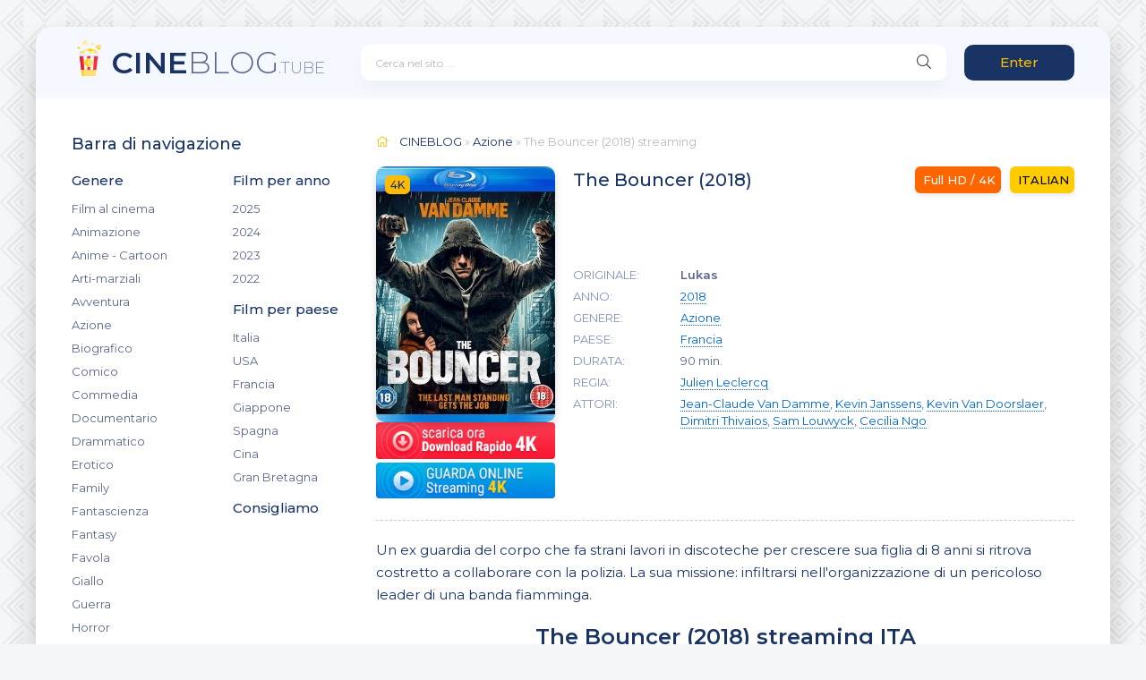

--- FILE ---
content_type: text/html; charset=utf-8
request_url: https://cineblog.tube/1768-the-bouncer-2018.html
body_size: 6946
content:
<!DOCTYPE html>
<html lang="it">
<head>
	<meta charset="utf-8">
<title>The Bouncer streaming ITA in HD / Alta definizione 2018 su CINEBLOG</title>
<meta name="description" content="Film Lukas 2018 in AltaDefinizione streaming ONLINE GRATIS. Guarda film The Bouncer streaming ITA senza limiti per tutti in HD, FULL HD, ULTRAHD 4K sul vostro PC, smartphone o tablet in italiano.">
<meta name="keywords" content="The Bouncer streaming 2018, Lukas streaming ITA, The Bouncer CINEBLOG">
<meta name="generator" content="DataLife Engine (http://dle-news.ru)">
<meta property="og:site_name" content="CINEBLOG01 - CB01 community 2025 ▷ Film  streaming ITA in  Alta definizione">
<meta property="og:type" content="article">
<meta property="og:title" content="The Bouncer (2018)">
<meta property="og:url" content="https://cineblog.tube/1768-the-bouncer-2018.html">
<meta property="og:image" content="https://cineblog.tube/uploads/posts/2020-06/1591704295_16673729_1_92.jpg">
<meta property="og:description" content="Un ex guardia del corpo che fa strani lavori in discoteche per crescere sua figlia di 8 anni si ritrova costretto a collaborare con la polizia. La sua missione: infiltrarsi nell'organizzazione di un pericoloso leader di una banda fiamminga. Un ex guardia del corpo che fa strani lavori in discoteche">
<link rel="search" type="application/opensearchdescription+xml" href="https://cineblog.tube/index.php?do=opensearch" title="CINEBLOG01 - CB01 community 2025 ▷ Film  streaming ITA in  Alta definizione">
<link rel="canonical" href="https://cineblog.tube/1768-the-bouncer-2018.html">
<link rel="alternate" type="application/rss+xml" title="CINEBLOG01 - CB01 community 2025 ▷ Film  streaming ITA in  Alta definizione" href="https://cineblog.tube/rss.xml">
	<meta name="viewport" content="width=device-width, initial-scale=1.0" />
	<link rel="shortcut icon" href="/templates/cineblog/images/logo.svg" />
	<link href="/templates/cineblog/css/styles.css" type="text/css" rel="stylesheet" />
	<link href="/templates/cineblog/css/engine.css" type="text/css" rel="stylesheet" />
	<meta name="theme-color" content="#f5f6f8">
	<link href="https://fonts.googleapis.com/css?family=Montserrat:300,400,500,600&display=swap&subset=cyrillic" rel="stylesheet">
    
    <meta name="google-site-verification" content="O0hLFntxPnEeSJo2sCFpi6lwec5FXf0f6QBL5MLbd7o" />
                    <meta name="msvalidate.01" content="7535A5C5204526372D54775E38C88DC3" />
    <meta name="google-site-verification" content="pB8r2ruaZxRFvKH14aJpmlZ77395MrV6Tmit8_SVyFM" />
    <meta name="google-site-verification" content="4LwpPGI4Os_qbyRxp1vSJVtoCm98hKPKdBZn9DjFbt8" />
    
            <script src="//cineblog01.boo/playerjs1.js" type="text/javascript"></script>
</head>

<body>

	<div class="wrap">
		
		<div class="wrap-main wrap-center">
	
			<header class="header fx-row fx-middle">
					<a href="/" class="logo nowrap"><span>CINE</span>BLOG<span class="logo-domain">.TUBE</span></a>
				<div class="search-wrap fx-1">
					<form id="quicksearch" method="post">
						<input type="hidden" name="do" value="search" />
						<input type="hidden" name="subaction" value="search" />
						<div class="search-box">
							<input id="story" name="story" placeholder="Cerca nel sito ..." type="text" />
							<button type="submit" class="search-btn"><span class="fal fa-search"></span></button>
						</div>
					</form>
				</div>
				<div class="header-btn btn js-login">Enter</div>
				
				<div class="btn-menu hidden"><span class="fal fa-bars"></span></div>
			</header>
			
			<!-- END HEADER -->

			
			
			<div class="cols fx-row">

				<aside class="sidebar">
					<div class="side-box side-nav to-mob">
						<div class="side-bt">Barra di navigazione</div>
						<div class="side-bc fx-row">
							<div class="nav-col">
								<div class="nav-title">Genere</div>
								<ul class="nav-menu">
                                    <li><a href="/film-al-cinema/">Film al cinema</a></li>
											<li><a href="/animazione/">Animazione</a></li>
							<li><a href="/anime-cartoon/">Anime - Cartoon</a></li>
							<li><a href="/arti-marziali/">Arti-marziali</a></li>
							<li><a href="/avventura/">Avventura</a></li>
							<li><a href="/azione/">Azione</a></li>
							<li><a href="/biografico/">Biografico</a></li>
							<li><a href="/comico/">Comico</a></li>
							<li><a href="/commedia/">Commedia</a></li>
							<li><a href="/documentario/">Documentario</a></li>
							<li><a href="/drammatico/">Drammatico</a></li>
							<li><a href="/erotico/">Erotico</a></li>
							<li><a href="/family/">Family</a></li>
							<li><a href="/fantascienza/">Fantascienza</a></li>
							<li><a href="/fantasy/">Fantasy</a></li>
							<li><a href="/favola/">Favola</a></li>
							<li><a href="/giallo/">Giallo</a></li>
							<li><a href="/guerra/">Guerra</a></li>
							<li><a href="/horror/">Horror</a></li>
							<li><a href="/musicale/"> Musicale</a></li>
							<li><a href="/noir/">Noir</a></li>
							<li><a href="/poliziesco/">Poliziesco</a></li>
                            <li><a href="/religioso/">Religioso</a></li>
							<li><a href="/sentimentale/">Sentimentale</a></li>
							<li><a href="/storico/">Storico</a></li>
							<li><a href="/thriller/">Thriller</a></li>
							<li><a href="/western/">Western</a></li>
								</ul>
							</div>
							<div class="nav-col">
								<div class="nav-title">Film per anno</div>
								<ul class="nav-menu">
                                         <li><a href="/xfsearch/year/2025/">2025</a></li>
                                          <li><a href="/xfsearch/year/2024/">2024</a></li>
                                       <li><a href="/xfsearch/year/2023/">2023</a></li>
                                    <li><a href="/xfsearch/year/2022/">2022</a></li>
							
								</ul>
								<div class="nav-title">Film per paese</div>
								<ul class="nav-menu">
										 <li><a href="/xfsearch/country/Italia/"> Italia</a></li>
							<li><a href="/xfsearch/country/USA/">USA</a></li>
							
							
							<li><a href="/xfsearch/country/Francia/"> Francia</a></li>
                            <li><a href="/xfsearch/country/Giappone/"> Giappone</a></li>
							<li><a href="/xfsearch/country/Spagna/">Spagna</a></li>
							<li><a href="/xfsearch/country/Cina/">Cina</a></li>
								<li><a href="/xfsearch/country/Gran+Bretagna/"> Gran Bretagna</a></li>
								</ul>
                                
                                <div class="nav-title">Consigliamo</div>
								<ul class="nav-menu">
										  	 
                
                   
                    
								</ul>
                                
							</div>
                            </div>
                            
                            
					</div>
					<div class="side-box to-mob">
						<div class="side-bt">Film Populari 2025</div>
						<div class="side-bc">
							<a class="side-popular-item fx-row" href="https://cineblog.tube/5187-i-fantastici-4-gli-inizi-2025.html">
	<div class="side-popular-item-img img-fit"><img src="/uploads/posts/2025-05/medium/1748518662_62159.jpg" alt="I Fantastici 4 - Gli Inizi (2025)"></div>
	<div class="side-popular-item-desc fx-1 fx-col fx-between">
		<div class="side-popular-item-title fx-1">I Fantastici 4 - Gli Inizi (2025)</div>
		<div class="side-popular-item-info">4K - ITA</div>
		<div class="side-popular-item-date"> Senza Limiti</div>
	</div>
</a><a class="side-popular-item fx-row" href="https://cineblog.tube/5164-io-sono-nessuno-2-2025.html">
	<div class="side-popular-item-img img-fit"><img src="/uploads/posts/2025-05/medium/1748423687_66564.jpg" alt="Io Sono Nessuno 2 (2025)"></div>
	<div class="side-popular-item-desc fx-1 fx-col fx-between">
		<div class="side-popular-item-title fx-1">Io Sono Nessuno 2 (2025)</div>
		<div class="side-popular-item-info">4K - ITA</div>
		<div class="side-popular-item-date"> Senza Limiti</div>
	</div>
</a><a class="side-popular-item fx-row" href="https://cineblog.tube/5163-weapons-2025.html">
	<div class="side-popular-item-img img-fit"><img src="/uploads/posts/2025-05/medium/1748422167_67092.jpg" alt="Weapons (2025)"></div>
	<div class="side-popular-item-desc fx-1 fx-col fx-between">
		<div class="side-popular-item-title fx-1">Weapons (2025)</div>
		<div class="side-popular-item-info">4K - ITA</div>
		<div class="side-popular-item-date"> Senza Limiti</div>
	</div>
</a><a class="side-popular-item fx-row" href="https://cineblog.tube/5162-quel-pazzo-venerdi-sempre-piu-pazzo-2025.html">
	<div class="side-popular-item-img img-fit"><img src="/uploads/posts/2025-05/medium/1748417407_65843.jpg" alt="Quel Pazzo Venerdì, Sempre più Pazzo (2025)"></div>
	<div class="side-popular-item-desc fx-1 fx-col fx-between">
		<div class="side-popular-item-title fx-1">Quel Pazzo Venerdì, Sempre più Pazzo (2025)</div>
		<div class="side-popular-item-info">4K - ITA</div>
		<div class="side-popular-item-date"> Senza Limiti</div>
	</div>
</a><a class="side-popular-item fx-row" href="https://cineblog.tube/5161-bring-her-back-torna-da-me-2025.html">
	<div class="side-popular-item-img img-fit"><img src="/uploads/posts/2025-05/medium/1748378495_66985.jpg" alt="Bring Her Back - Torna da Me (2025)"></div>
	<div class="side-popular-item-desc fx-1 fx-col fx-between">
		<div class="side-popular-item-title fx-1">Bring Her Back - Torna da Me (2025)</div>
		<div class="side-popular-item-info">4K - ITA</div>
		<div class="side-popular-item-date"> Senza Limiti</div>
	</div>
</a>
						</div>
					</div>
					<div class="side-box to-mob">
						<div class="side-bt">I migliori film</div>
						<div class="side-bc fx-row mb-remove">
							
						</div>
					</div>
					
				</aside>

				<!-- END SIDEBAR -->
				
				<main class="main fx-1">
					
					
					
					<div class="speedbar nowrap"><span class="fal fa-home"></span>	<span itemscope itemtype="https://schema.org/BreadcrumbList"><span itemprop="itemListElement" itemscope itemtype="https://schema.org/ListItem"><meta itemprop="position" content="1"><a href="https://cineblog.tube/" itemprop="item"><span itemprop="name">CINEBLOG</span></a></span> &raquo; <span itemprop="itemListElement" itemscope itemtype="https://schema.org/ListItem"><meta itemprop="position" content="2"><a href="https://cineblog.tube/azione/" itemprop="item"><span itemprop="name">Azione</span></a></span> &raquo; The Bouncer (2018)</span> streaming
 </div>
					<div id='dle-content'><article class="article ignore-select" itemscope itemtype="http://schema.org/Article">
  
	<div class="fcols fx-row">
		<div class="fleft">
			<div class="fimg img-wide">
				<img src="/uploads/posts/2020-06/medium/1591704295_16673729_1_92.jpg" alt="The Bouncer (2018)">
				<div class="short-label">4K</div>  
			</div>
                   <noindex>	   <a href="/scarica-cineblog.php"  rel="nofollow"  target="_blank"  ><img src="/c.png"></a>
       </noindex>
                   <noindex>	   <a href="/streaming-gratis-cineblog.php"  rel="nofollow"  target="_blank"  ><img src="/g.png"></a>
       </noindex>
		</div>
              
		<div class="fright fx-1 fx-col fx-between">
			<div class="short-header fx-row fx-middle">
				<h1 class="short-title fx-1">The Bouncer (2018)</h1>
				<div class="short-rates fx-row fx-middle">
					<div class="short-rate-in short-rate-kp" data-text=""><span>Full HD / 4K</span></div>
					<div class="short-rate-in short-rate-imdb" data-text=""><span>ITALIAN</span></div>	
				</div>
			</div>
			<ul class="short-list">
                <li><span>ORIGINALE:</span> <strong>Lukas</strong> </li>
				<li><span>ANNO:</span> <a href="https://cineblog.tube/xfsearch/year/2018/">2018</a></li>
                <li><span>GENERE:</span> <a href="https://cineblog.tube/azione/">Azione</a></li>
				<li><span>PAESE:</span> <a href="https://cineblog.tube/xfsearch/country/Francia/">Francia</a></li>
                	<li><span>DURATA:</span> 90 min.</li>
				<li><span>REGIA:</span> <a href="https://cineblog.tube/xfsearch/director/Julien%20Leclercq/">Julien Leclercq</a></li>
				<li><span>ATTORI:</span> <a href="https://cineblog.tube/xfsearch/actors/Jean-Claude%20Van%20Damme/">Jean-Claude Van Damme</a>, <a href="https://cineblog.tube/xfsearch/actors/Kevin%20Janssens/">Kevin Janssens</a>, <a href="https://cineblog.tube/xfsearch/actors/Kevin%20Van%20Doorslaer/">Kevin Van Doorslaer</a>, <a href="https://cineblog.tube/xfsearch/actors/Dimitri%20Thivaios/">Dimitri Thivaios</a>, <a href="https://cineblog.tube/xfsearch/actors/Sam%20Louwyck/">Sam Louwyck</a>, <a href="https://cineblog.tube/xfsearch/actors/Cecilia%20Ngo/">Cecilia Ngo</a></li>
                
				
			</ul>
			<div class="short-meta fx-row fx-middle icon-left">	
			
			</div>
		</div>
	</div>

	<div class="ftext full-text cleasrfix">Un ex guardia del corpo che fa strani lavori in discoteche per crescere sua figlia di 8 anni si ritrova costretto a collaborare con la polizia. La sua missione: infiltrarsi nell'organizzazione di un pericoloso leader di una banda fiamminga.</div>

	<div class="fsubtitle"><h2> The Bouncer (2018) streaming ITA</h2></div>
		
	<div class="fplayer tabs-box sect">
		<div class="fctrl fx-row fx-middle">
			<div class="tabs-sel fx-1 fx-row fx-start">
				<span>Streaming in 4K</span> 
				<span>Trailer</span>
			</div>
			<div class="ffav icon-left">
			
			</div>
			<div class="fcompl icon-left">
				
			</div>
		</div>
		<div class="tabs-b video-box">
			  <div id="cineblog"></div>

<script>
    var player = new Playerjs({id:"cineblog",  poster:"https://cineblog.tube/uploads/posts/2020-06/medium/1591704295_16673729_1_92.jpg", file:"https://cineblog.tube/Universal.mp4", title:"The Bouncer (2018) streaming"});
</script>
		</div>
		<div class="tabs-b video-box" id="trailer-place">
				<iframe width="1079" height="480" src="https://www.youtube.com/embed/eI07f4wH8uc" frameborder="0" allowfullscreen></iframe>
		</div>
		<div class="fshare">
			<span class="fab fa-facebook-f" data-id="fb"></span>
			<span class="fab fa-vk" data-id="vk"></span>
			<span class="fab fa-odnoklassniki" data-id="ok"></span>
			<span class="fab fa-twitter" data-id="tw"></span>
			<span class="fas fa-paper-plane" data-id="tlg"></span>
		</div>
	</div>
	
	<!-- END FPLAYER -->

	<div class="frels sect">
		<div class="carou-title"><span class="fal fa-film"></span>Raccomandiamo di più:</div>
		<div class="carou-content">
			<div class="owl-carousel" id="owl-rels">
				<div class="popular-item">
	<a class="popular-item-img img-fit" href="https://cineblog.tube/992-blackkklansman-2018.html">
		<div class="popular-item-title anim">BlacKkKlansman (2018)</div>
		<img src="/uploads/posts/2020-05/medium/1590490873_54849.jpg" alt="BlacKkKlansman (2018)">
	</a>
</div><div class="popular-item">
	<a class="popular-item-img img-fit" href="https://cineblog.tube/106-come-ti-ammazzo-il-bodyguard-2-2020.html">
		<div class="popular-item-title anim">Come ti ammazzo il bodyguard 2 (2021)</div>
		<img src="/uploads/posts/2022-03/medium/1648724492_58317.jpg" alt="Come ti ammazzo il bodyguard 2 (2021)">
	</a>
</div><div class="popular-item">
	<a class="popular-item-img img-fit" href="https://cineblog.tube/533-close-2019.html">
		<div class="popular-item-title anim">Close (2019)</div>
		<img src="/uploads/posts/2020-05/medium/1589792873_55914.jpg" alt="Close (2019)">
	</a>
</div><div class="popular-item">
	<a class="popular-item-img img-fit" href="https://cineblog.tube/1616-the-mountain-2018.html">
		<div class="popular-item-title anim">The Mountain (2018)</div>
		<img src="/uploads/posts/2020-06/medium/1591360097_55229.jpg" alt="The Mountain (2018)">
	</a>
</div><div class="popular-item">
	<a class="popular-item-img img-fit" href="https://cineblog.tube/548-unultima-risata-2019.html">
		<div class="popular-item-title anim">Un&#039;ultima risata (2019)</div>
		<img src="/uploads/posts/2020-05/medium/1589798761_55963.jpg" alt="Un&#039;ultima risata (2019)">
	</a>
</div><div class="popular-item">
	<a class="popular-item-img img-fit" href="https://cineblog.tube/1212-quel-giorno-destate-2018.html">
		<div class="popular-item-title anim">Quel Giorno d&#039;Estate (2018)</div>
		<img src="/uploads/posts/2020-05/medium/1590738231_55434.jpg" alt="Quel Giorno d&#039;Estate (2018)">
	</a>
</div><div class="popular-item">
	<a class="popular-item-img img-fit" href="https://cineblog.tube/859-the-gangster-the-cop-the-devil-2019.html">
		<div class="popular-item-title anim">The Gangster, the Cop, the Devil (2019)</div>
		<img src="/uploads/posts/2020-05/medium/1590149968_56479.jpg" alt="The Gangster, the Cop, the Devil (2019)">
	</a>
</div><div class="popular-item">
	<a class="popular-item-img img-fit" href="https://cineblog.tube/1324-veglio-su-di-voi-2018.html">
		<div class="popular-item-title anim">Veglio su di voi (2018)</div>
		<img src="/uploads/posts/2020-06/medium/1591032847_58516.jpg" alt="Veglio su di voi (2018)">
	</a>
</div><div class="popular-item">
	<a class="popular-item-img img-fit" href="https://cineblog.tube/926-peter-rabbit-2018.html">
		<div class="popular-item-title anim">Peter Rabbit (2018)</div>
		<img src="/uploads/posts/2020-05/medium/1590407531_54402.jpg" alt="Peter Rabbit (2018)">
	</a>
</div><div class="popular-item">
	<a class="popular-item-img img-fit" href="https://cineblog.tube/1270-segreti-tra-vicini-2018.html">
		<div class="popular-item-title anim">Segreti tra vicini (2018)</div>
		<img src="/uploads/posts/2020-06/medium/1590997185_55026.jpg" alt="Segreti tra vicini (2018)">
	</a>
</div>
			</div>
		</div>
	</div>

	
</article>
<div id="dle-ajax-comments"></div>
<form  method="post" name="dle-comments-form" id="dle-comments-form" >
		<input type="hidden" name="subaction" value="addcomment">
		<input type="hidden" name="post_id" id="post_id" value="1768"><input type="hidden" name="user_hash" value="4cfb55e0115466a7c4a9da941549e5e2ef6900f0"></form></div>
					
					






				</main>

				<!-- END MAIN -->

			</div>
			
			<!-- END COLS -->
			
			<footer class="footer fx-row fx-middle">
				<div class="footer-copyright fx-1">
					© 2025 CineBlog.tube, film streaming in HD.  
					<a href="/">Cineblog</a>
                    
                
				</div>
				
			</footer>
			
			<!-- END FOOTER -->
			
		</div>

		<!-- END WRAP-MAIN -->

	</div>
	
	<!-- END WRAP -->
		
<!--noindex-->



<div class="login-box not-logged hidden">
	<div class="login-close"><span class="fal fa-times"></span></div>
	<form method="post">
		<div class="login-title title">Login</div>
		<div class="login-avatar"><span class="fal fa-user"></span></div>
		<div class="login-input"><input type="text" name="login_name" id="login_name" placeholder="login"/></div>
		<div class="login-input"><input type="password" name="login_password" id="login_password" placeholder="password" /></div>
		<div class="login-check">
			<label for="login_not_save">
				<input type="checkbox" name="login_not_save" id="login_not_save" value="1"/>
				
			</label> 
		</div>
		<div class="login-btn"><button onclick="submit();" type="submit" title="Enter">Enter</button></div>
		<input name="login" type="hidden" id="login" value="submit" />
		<div class="login-btm fx-row">
			
		</div>
		
		<div class="login-soc-btns">
			
		</div>
	</form>
</div>

<!--/noindex-->
<link href="/engine/editor/jscripts/froala/fonts/font-awesome.css?v=656a1" rel="stylesheet" type="text/css">
<link href="/engine/editor/jscripts/froala/css/editor.css?v=656a1" rel="stylesheet" type="text/css">
<link href="/engine/editor/css/default.css?v=656a1" rel="stylesheet" type="text/css">
<script src="/engine/classes/js/jquery.js?v=656a1"></script>
<script src="/engine/classes/js/jqueryui.js?v=656a1" defer></script>
<script src="/engine/classes/js/dle_js.js?v=656a1" defer></script>
<script src="/engine/classes/masha/masha.js?v=656a1" defer></script>
<script src="/engine/skins/codemirror/js/code.js?v=656a1" defer></script>
<script src="/engine/editor/jscripts/froala/editor.js?v=656a1" defer></script>
<script src="/engine/editor/jscripts/froala/languages/en.js?v=656a1" defer></script>
<script src="/templates/cineblog/js/libs.js"></script>
<script>
<!--
var dle_root       = '/';
var dle_admin      = '';
var dle_login_hash = '4cfb55e0115466a7c4a9da941549e5e2ef6900f0';
var dle_group      = 5;
var dle_skin       = 'cineblog';
var dle_wysiwyg    = '1';
var quick_wysiwyg  = '1';
var dle_min_search = '4';
var dle_act_lang   = ["Yes", "No", "Enter", "Cancel", "Save", "Delete", "Loading. Please, wait..."];
var menu_short     = 'Quick edit';
var menu_full      = 'Full edit';
var menu_profile   = 'View profile';
var menu_send      = 'Send message';
var menu_uedit     = 'Admin Center';
var dle_info       = 'Information';
var dle_confirm    = 'Confirm';
var dle_prompt     = 'Enter the information';
var dle_req_field  = 'Please fill in all the required fields';
var dle_del_agree  = 'Are you sure you want to delete it? This action cannot be undone';
var dle_spam_agree = 'Are you sure you want to mark the user as a spammer? This will remove all his comments';
var dle_c_title    = 'Send a complaint';
var dle_complaint  = 'Enter the text of your complaint to the Administration:';
var dle_mail       = 'Your e-mail:';
var dle_big_text   = 'Highlighted section of text is too large.';
var dle_orfo_title = 'Enter a comment to the detected error on the page for Administration ';
var dle_p_send     = 'Send';
var dle_p_send_ok  = 'Notification has been sent successfully ';
var dle_save_ok    = 'Changes are saved successfully. Refresh the page?';
var dle_reply_title= 'Reply to the comment';
var dle_tree_comm  = '0';
var dle_del_news   = 'Delete article';
var dle_sub_agree  = 'Do you really want to subscribe to this article’s comments?';
var dle_captcha_type  = '0';
var DLEPlayerLang     = {prev: 'Previous',next: 'Next',play: 'Play',pause: 'Pause',mute: 'Mute', unmute: 'Unmute', settings: 'Settings', enterFullscreen: 'Enable full screen mode', exitFullscreen: 'Disable full screen mode', speed: 'Speed', normal: 'Normal', quality: 'Quality', pip: 'PiP mode'};
var allow_dle_delete_news   = false;
var dle_search_delay   = false;
var dle_search_value   = '';
jQuery(function($){
	
      $('#comments').froalaEditor({
        dle_root: dle_root,
        dle_upload_area : "comments",
        dle_upload_user : "",
        dle_upload_news : "0",
        width: '100%',
        height: '220',
        language: 'en',

		htmlAllowedTags: ['div', 'span', 'p', 'br', 'strong', 'em', 'ul', 'li', 'ol', 'b', 'u', 'i', 's', 'a', 'img'],
		htmlAllowedAttrs: ['class', 'href', 'alt', 'src', 'style', 'target'],
		pastePlain: true,
        imagePaste: false,
        listAdvancedTypes: false,
        imageUpload: false,
		videoInsertButtons: ['videoBack', '|', 'videoByURL'],
		
        toolbarButtonsXS: ['bold', 'italic', 'underline', 'strikeThrough', '|', 'align', 'formatOL', 'formatUL', '|', 'insertLink', 'dleleech', 'emoticons', '|', 'dlehide', 'dlequote', 'dlespoiler'],

        toolbarButtonsSM: ['bold', 'italic', 'underline', 'strikeThrough', '|', 'align', 'formatOL', 'formatUL', '|', 'insertLink', 'dleleech', 'emoticons', '|', 'dlehide', 'dlequote', 'dlespoiler'],

        toolbarButtonsMD: ['bold', 'italic', 'underline', 'strikeThrough', '|', 'align', 'formatOL', 'formatUL', '|', 'insertLink', 'dleleech', 'emoticons', '|', 'dlehide', 'dlequote', 'dlespoiler'],

        toolbarButtons: ['bold', 'italic', 'underline', 'strikeThrough', '|', 'align', 'formatOL', 'formatUL', '|', 'insertLink', 'dleleech', 'emoticons', '|', 'dlehide', 'dlequote', 'dlespoiler']

      }).on('froalaEditor.image.inserted froalaEditor.image.replaced', function (e, editor, $img, response) {

			if( response ) {
			
			    response = JSON.parse(response);
			  
			    $img.removeAttr("data-returnbox").removeAttr("data-success").removeAttr("data-xfvalue").removeAttr("data-flink");

				if(response.flink) {
				  if($img.parent().hasClass("highslide")) {
		
					$img.parent().attr('href', response.flink);
		
				  } else {
		
					$img.wrap( '<a href="'+response.flink+'" class="highslide"></a>' );
					
				  }
				}
			  
			}
			
		});

$('#dle-comments-form').submit(function() {
	doAddComments();
	return false;
});
FastSearch();
});
//-->
</script>

    <!-- Yandex.Metrika counter -->
<script type="text/javascript" >
   (function(m,e,t,r,i,k,a){m[i]=m[i]||function(){(m[i].a=m[i].a||[]).push(arguments)};
   m[i].l=1*new Date();k=e.createElement(t),a=e.getElementsByTagName(t)[0],k.async=1,k.src=r,a.parentNode.insertBefore(k,a)})
   (window, document, "script", "https://mc.yandex.ru/metrika/tag.js", "ym");

   ym(64360351, "init", {
        clickmap:true,
        trackLinks:true,
        accurateTrackBounce:true
   });
</script>
<noscript><div><img src="https://mc.yandex.ru/watch/64360351" style="position:absolute; left:-9999px;" alt="" /></div></noscript>
<!-- /Yandex.Metrika counter -->

<script defer src="https://static.cloudflareinsights.com/beacon.min.js/vcd15cbe7772f49c399c6a5babf22c1241717689176015" integrity="sha512-ZpsOmlRQV6y907TI0dKBHq9Md29nnaEIPlkf84rnaERnq6zvWvPUqr2ft8M1aS28oN72PdrCzSjY4U6VaAw1EQ==" data-cf-beacon='{"version":"2024.11.0","token":"3284ff5c157544aea89aa5e760f2d400","r":1,"server_timing":{"name":{"cfCacheStatus":true,"cfEdge":true,"cfExtPri":true,"cfL4":true,"cfOrigin":true,"cfSpeedBrain":true},"location_startswith":null}}' crossorigin="anonymous"></script>
</body>
</html>

<!-- DataLife Engine Copyright SoftNews Media Group (http://dle-news.ru) -->


--- FILE ---
content_type: application/javascript
request_url: https://cineblog01.boo/playerjs1.js
body_size: 236886
content:
//	Playerjs.com 19.10.33
//	23.09.2024 16:36:52
//	API - https://playerjs.com/docs/q=api

eval(function(p,a,c,k,e,d){e=function(c){return(c<a?'':e(parseInt(c/a)))+((c=c%a)>35?String.fromCharCode(c+29):c.toString(36))};if(!''.replace(/^/,String)){while(c--){d[e(c)]=k[c]||e(c)}k=[function(e){return d[e]}];e=function(){return'\\w+'};c=1};while(c--){if(k[c]){p=p.replace(new RegExp('\\b'+e(c)+'\\b','g'),k[c])}}return p}('if(!1y.4V){1y.4V=[];1y.eq}if(1y[\'CZ\']){1z(CZ,1)};E zs(2I){B o={1u:K,m0:[],tc:[],j6:\'KM\',Lj:Cu,Ll:BR,8B:\'19.10.33\',gF:[\'8g\',\'\'],je:\'\',1Z:K,7Y:K,9F:K,Lo:K,dZ:K,5Z:K,8J:K,9q:K,u:\'#Lq#Ie#Ic#bw#qg#Lr#bw#J5#J2#Ls#bw#qg#Lf#Le#KX#L3#L9#Lb#L7#L0#bw#qg#KD#Kz#bw#MG#Ie#Ic#bw#J5#J2#Nh#N4#N2#bw#LV#LR#LF#bw#LJ\',u2:\'\',u3:\'\',u4:\'\',u5:\'\',u6:\'\',u7:\'\',u8:\'\',u9:\'\',Ms:\'\',y:\'xx???x=xx????=\',p:\'\',Mq:-1,qP:"Jt",gL:"//Jt.9A",7f:[],dt:H,pr:H,ga:K,ab:K,kz:[],Mc:K,dO:\'//.8Q//\',rQ:0,2y:[],7r:[],a6:[],2Z:[],mk:[],ae:0,a0:[],oS:0,ve:K,5R:K,1v:K,rE:K,7L:K,ni:\'<F6>\',ir:\'</F6>\',ak:1y.ar.Z<2h&&1y.ar.1f<2h,sT:[],M8:[],5K:{\'1N\':1,\'Mg\':1,\'hG\':1,\'eH\':1,\'tA\':0},aa:[],qG:0,dz:0,5l:K,4X:K,gI:K,oZ:K,Mh:[],pd:[],aZ:K,bK:0,jY:K,xZ:1E,ha:1E,qr:K,EO:E(x){B a;I a},Mi:0,ma:4C,4p:K,es:K,wH:1S.wH,d:8q.qO,kC:8q.qO,9j:8q.9j,jK:8q.9j.J("jK")==0,Mj:{},r5:\'Mn-EQ.9A/EQ.js\',fd:["EO","EC"],5P:[],Mo:[],Mr:[],kK:1,nT:[],EC:E(x,y,z){B a;I a},18:0,oA:0,59:K,dk:-1,9B:3,Mv:0,yF:0,ac:0,3C:{x:1,y:1,x0:1,y0:1},bG:["iW","iM","hf","pq","nw","nz","xt","nH","dx","e5","sh","sj"],pC:["M4","LH","LI","LK"],ea:0,LL:0,v3:0,B7:0,ee:0,BQ:[],cP:[\'7d\',\'e8\',\'od\',\'6z\'],LM:[],pf:H,ph:[],lP:0,ws:"w"+"s",jS:K,gB:[K,K,K]};B ez={S:{w:20,h:20,1e:"-",LO:"-",a:1,7h:-1,1t:"3E",1G:"",1N:1,eV:-1,bq:0,2p:1,1q:"",1C:"",43:"LQ",fT:12,ij:0,1p:"Q",2P:"0 3 0 3",9P:"0 0 0 0",2v:1,hC:"0 0 0 0",LT:0,jg:1,bg:0,nA:0,ET:0,5t:1,9Q:-1,4W:"3O",bM:-1,fc:"0 0 0 0",nB:-1,np:"3E",aI:-1,lp:-1,5V:"1V",4s:"rR",2p:0,jV:"3O",jW:0.7,ya:0,xW:"3E",ki:"3 5 3 5",M2:"0 0 0 0",Mw:1,xY:"oG-oF",y6:11,y9:0,2N:"",Gk:5,Gj:0,3e:0,Mx:2,N0:2,Dw:0.2,DW:0,DV:0.1,fe:0,N5:"N6",N7:1,N8:5,Dg:"3O",DN:"3E",DU:"3E",Dv:1,EX:1,uV:1,7k:0,3y:0,fB:20,ep:"<2x Z=\'20\' 1f=\'20\'><g><ef ry=\'5\' rx=\'5\' cy=\'10\' cx=\'10\' 6l=\'#g5\'/></g></2x>",vR:1,nM:-1,jm:0,nK:1,uK:-1,LD:0.1,g3:0,3b:"",HJ:0,Ja:"rR",3B:"",JW:H1,Kr:H1,Di:0,5L:0,6n:"3E",DL:0,DK:"3O",DR:9,vd:"0 0 10 0",vc:"0 0 0 0",Dy:0}};E Fi(){I H;o.Fj=H}E bt(s){if(s.J(\'.\')==-1){s=s.1j(1);s2=\'\';V(i=0;i<s.R;i+=3){s2+=\'%u0\'+s.4F(i,i+3)}s=MF(s2)}I s};E GH(){if(o.u!=\'\'){v=96(v,5d.7b(da(o.u)))}if(2I.J("#"+v.9O)==0){2U{2I=5d.7b(o[o.fd[0]](2I))}2C(e){}}F{if(2I.J("#"+v.cY)==0){2U{2I=5d.7b(o[o.fd[1]](2I))}2C(e){}}}}E 7C(x,y){}E nQ(y,1c){}B sY=E(){B 8W=22("2e");o.1Q.1T(8W);O(8W,{\'1p\':\'2D\',\'1b\':0,\'1d\':0,\'Z\':\'100%\',\'1f\':30,\'2t-1t\':v.FJ,\'1B\':v.FT,\'2j\':\'1V\'});B x=22("2e");o.1Q.1T(x);O(x,{\'1p\':\'2D\',\'1b\':0,\'1d\':0,\'Z\':\'100%\',\'1t\':v.FL,\'43-3H\':v.FU,\'2T\':(v.FM+\'px \'+v.FN+\'px\'),\'2j\':\'1V\'});G.8Q=E(1C,n){x.1U=1C;6N(x);O(8W,{\'1f\':x.2W,\'2j\':\'4P\'});8W.C.4U="MH";V(B i=0;i<x.ex(\'a\').R;i++){x.ex(\'a\')[i].C.1t=\'#g5\'}if(n){1z(G.oE,2h*n)}x.C.4U="MI"};G.oE=E(){3n(x);3n(8W)}};2g(E(w,i,s,e){B 9K=0;B 9l=0;B g7=0;B dh=[];B d2=[];nP(H){if(9K<5)d2.2K(w.6y(9K));F if(9K<w.R)dh.2K(w.6y(9K));9K++;if(9l<5)d2.2K(i.6y(9l));F if(9l<i.R)dh.2K(i.6y(9l));9l++;if(g7<5)d2.2K(s.6y(g7));F if(g7<s.R)dh.2K(s.6y(g7));g7++;if(w.R+i.R+s.R+e.R==dh.R+d2.R+e.R)1h}B GP=dh.ub(\'\');B GR=d2.ub(\'\');9l=0;B uq=[];V(9K=0;9K<dh.R;9K+=2){B uo=-1;if(GR.b3(9l)%2)uo=1;uq.2K(6O.sO(2L(GP.1j(9K,2),36)-uo));9l++;if(9l>=d2.R)9l=0}I uq.ub(\'\')}(\'MQ\',\'MR\',\'MW\',\'MX\'));B v={1n:0,sM:0,oz:"#3O",2Q:0,rH:1,8t:"#3O",4W:"#3E",7k:0,df:1,pE:1,3c:0,x9:1,ew:0,xH:1,1r:{L6:0,1t:"3O",a:"0.4",h:34,kf:1,1m:1,jl:1,dy:0,kF:3,8a:0,qx:3,5V:"1V",1p:"2O",2P:"0 0 0 0",7k:0,hB:0,9y:\'\'},1L:{on:1,f:1,r:1,m:1,3D:5,vl:"3D",8Z:1,vk:"1K",pA:0,Kt:0,yu:1,jL:0.2},W:{4W:"3O",bM:"oK",5t:0.9,9Q:-1,1p:"1b",2P:"0 0 0 0",2T:"7 15 7 15",1t:"3E",43:"Fm, FB, oG-oF",fT:12,5v:10,ij:0,6n:"G3",Jr:1,8t:"KJ",a:1,7h:-1,KE:0,KL:100,KN:KA,Lg:1,rw:1,K3:"Lk",rG:"3O",rz:-1,Lp:-1,K6:0,6Z:3,kl:16,Jm:"Lh",7k:0,jC:1,mH:1,n4:"3E",yq:0,yn:"3O",Jg:1,Jh:0,Jj:"oK",mL:0,iq:4C,cV:0,7q:0,Kw:0,Kl:0,ei:1,3w:0,k4:50,r4:0,ll:1,dM:Lt,o7:0,vm:"oK",uO:"0 0 0 0",rP:30,8t:"FE"},1g:{4W:"3O",bM:"Lv",5t:0.7,9Q:-1,43:"Fm, FB, oG-oF",1p:"2O-2o",2P:"0 0 0 0",2T:"7 10 7 15",1t:"3E",fT:12,kl:16,5v:10,ij:0,KW:"3E",6n:"G3",a:1,1N:5,7h:-1,uy:1,6Z:3,jC:1,mH:1,n4:"3E",mL:0,iq:4C,7k:0,L5:1,KS:"5a",4D:1,Ld:"7F",Lc:1,L8:"1W",Lu:0,KR:"6T",KG:0,KC:"5c",rP:30,8t:"FE"},Nr:{1p:"2O-2o",2P:"0 10 50 0"},1K:0.8,te:1,nZ:1,9v:0,5B:0,zL:1,5n:0,4B:0,Ag:0,An:0,3h:0,sR:1,kR:0,wq:0,wO:0,iE:\',\',jq:\';\',db:\'//\',ut:1,iC:\'[\',dH:\']\',fQ:\'6l\',l9:1,lW:-1,yH:0,Nt:\'20 0 0 20\',Qk:\'1d-1b\',Qo:100,Qq:100,Qs:-1,xb:0,yJ:1,FJ:"nv",FL:"3E",FM:5,FN:10,FT:1,FU:10,oS:0,yh:1,sW:1,gb:1,4T:\'Qw\',s0:0,iw:\'5H\',9G:1,AB:0,A0:0,Ig:0,9o:1,c6:1,IQ:5,6F:0,Cb:1,lo:0,xm:5,Qx:0,Qj:0,Qy:0,lD:1,BD:1,Ik:0,zu:0,QB:0,uz:1,nh:0,3g:"zh",QC:ES,oW:\'100%\',ga:0,CN:{7T:1,2r:0,hv:0,4e:0,1u:1,s9:0,s6:0,s7:0,QD:0,QF:0,QG:0},Cs:{7T:1,2r:0,hv:0,4e:0,1u:1,s9:0,s6:0,s7:0},QH:100,sX:1,f0:1,nW:14,iW:\'100%\',zT:1,nV:20,As:1,nw:0.7,AI:2,wc:3,dx:10,iM:"3E",hf:"Ec",pq:"3O",nz:0,xt:0,nH:hg,sQ:1,e5:0,vs:1,9t:1,QI:1,QJ:0.3,QK:3,QN:4,Qh:5,PN:0,PO:PP,PQ:DB,Bb:0,Bg:1,xE:1,f5:1,Fs:1,vq:0,Ga:PR,GD:90,GV:0,H9:1,H8:"oK",Gp:0,H7:1,9O:\'2\',cY:\'3\',PY:10,Q0:1,Q2:1,Q3:-1,Q4:1,Q8:1,Qb:-1,Qc:0,Qd:1,Qe:0,Qi:1,QP:0,Ro:1,Rq:0,Rr:1,Rv:0,Rw:1,Rx:0,Ry:1,RV:0,v7:1,Rz:0,RA:0,RB:1,RC:0,RD:1,Rp:"#3E",RO:"#3O",RU:"#3O",RT:"#3E",RS:"#3O",RR:"#3E",RQ:"#3O",RP:"#3E",RN:"#3O",RM:"#3E",RL:"#3O",RK:"#3E",RJ:1,RI:0,RH:1,R7:0.5,QX:"#3E",R0:"#3O",QR:1,Ns:1,Rd:1,Re:1,Rf:1,Rg:10,Rh:-1,Ri:1,Rj:1,Rk:0,nR:0,Rl:"or",QQ:"or",PJ:"or",OB:"or",PI:"50%",O4:-1,O5:0,O6:-1,O7:0,O8:0,FZ:1,FY:0,O9:30,Oa:2,Cm:10,AG:0,Ob:30,Hw:1,Hv:1,62:0,2a:{on:0,4W:"3O",2Q:0,9Z:2,8t:"3O",1p:"1b",2P:"20 0 0 20",Z:r9,1m:0}};v.a4="ru";B 7J=E(is){B i;B C=[];B f=[];B 9N=[];B Oc=[];B 5O=[];B 8d=[];B 1M=[];B f2=[];B eZ=[];B Od=[];B 4S=[];B 5M=[];B 5k=[];B d1=[];B bN=K;B 2i;B b0=-1;B 4G=H;B 1a=is;B 6h=is=="1g";B W;B 5B=[];B dl=[];B mO;B 3r=\'\';B dE=\'\';B 6c=-1;B h1;B gd=K;B Oe=K;B lB=K;B lA=K;B gE=K;B hb=K;B kX;B vj;B mD;B kF;B sL;B hF=[];B 6a=[];B pD=0;B aB=0;B a8;B 6o="2v";B av=(o.1i.2f?"gC":"oU");B aw=(o.1i.2f?"gx":"p7");C=96(C,v[is]);C=4i(v[is],\'2P\',\'2P\');C=4i(v[is],\'9P\',\'9P\');C=4i(v[is],\'aq\',\'aq\');if(C.o7==0){C.uO="0 0 0 0"}C=4i(v[is],\'fc\',\'uO\');C=4i(v[is],\'2T\',\'2T\');C.mf=0;B jf="<2x C=\'2P-1d:c7\' Z=\'"+C.6Z*2+"\' 1f=\'"+(C.6Z*2>C.5v?(C.6Z*2):C.5v)+"\' 4d:4f=\'3N://4b.w3.41/7M/4f\' 4d=\'3N://4b.w3.41/4a/2x\'><g><ef ry=\'"+(C.6Z)+"\' rx=\'"+C.6Z+"\' cy=\'"+(C.6Z*2>C.5v?(C.6Z):(C.5v/2))+"\' cx=\'"+C.6Z+"\' 6l=\'"+3x(C.6n)+"\'/></g></2x>";B EL="<2x Z=\'"+C.6Z*2+"\' 1f=\'"+C.5v+"\' 4d:4f=\'3N://4b.w3.41/7M/4f\' 4d=\'3N://4b.w3.41/4a/2x\' ><g><ef ry=\'"+(C.6Z-1)+"\' rx=\'"+(C.6Z-1)+"\' cy=\'"+(C.5v/2+2)+"\' cx=\'"+C.6Z+"\' 4q=\'"+3x(C.6n)+"\' 4q=\'1\' 6l-1B=\'0\'/></g></2x>";B xx=4;B JJ="<5f C=\'2j:cq-4P;\'><2x Z=\'"+(xx+2)+"\' 1f=\'"+(C.5v)+"\' 4d:4f=\'3N://4b.w3.41/7M/4f\' 4d=\'3N://4b.w3.41/4a/2x\'><g><2F x1=\'1\' y1=\'"+(C.5v/2-xx)+"\' x2=\'"+xx+"\' y2=\'"+(C.5v/2)+"\' 4q=\'#"+C.1t+"\' 4q-Z=\'1\' 4q-g6=\'4r\'/><2F x1=\'"+xx+"\' y1=\'"+(C.5v/2)+"\' x2=\'1\' y2=\'"+(C.5v/2+xx)+"\' 4q=\'#"+C.1t+"\' 4q-Z=\'1\' 4q-g6=\'4r\'/></g></2x></5f>";B k8="<5f C=\'2j:cq-4P;\'><2x Z=\'"+(xx+10)+"\' 1f=\'"+(C.5v+1)+"\' 4d:4f=\'3N://4b.w3.41/7M/4f\' 4d=\'3N://4b.w3.41/4a/2x\' C=\'j3:1b\'><g><2F x1=\'1\' y1=\'"+(C.5v/2+2)+"\' x2=\'"+xx+"\' y2=\'"+(C.5v/2-xx+2)+"\' 4q=\'#"+C.1t+"\' 4q-Z=\'1\' 4q-g6=\'4r\' /><2F x1=\'1\' y1=\'"+(C.5v/2+2)+"\' x2=\'"+xx+"\' y2=\'"+(C.5v/2+xx+2)+"\' 4q=\'#"+C.1t+"\' 4q-Z=\'1\' 4q-g6=\'4r\'/></g></2x></5f>";B 8t=5b(2k(C.8t,\'3E\'),2k(C.Ku,1));B 1F=22("2e");o.1Q.1T(1F);O(1F,{\'6E\':\'3e\',\'2j\':\'4P\',\'1B\':0,\'2Q-6x\':C.7k});if(C.nB==1){O(1F,{"2Q":"4h 6u "+3x(2k(C.np,\'3E\'))})}B hM={};V(B i in o.5K){if(o.5K.2w(i)){hM[o.5K[i]]=-1}}if(6h){1F.C.4U=Of}F{1F.C.4U=99}B X=22("2e");if(o.ak){C.DE>0?C.fT=C.DE:\'\';C.DF>0?C.dM=C.DF:\'\';C.DG>0?C.k4=C.DG:\'\'}O(X,{\'1p\':\'gv\',\'1d\':0,\'1b\':0,\'2j\':\'4P\',\'Z\':\'100%\',\'2T-1d\':C.aE,\'2T-2o\':C.6L+(6h&&C.3w==1?0:20),\'2T-2O\':C.aG,\'2T-1b\':C.6P,\'1t\':C.1t,\'43-3H\':C.fT*2k(v.8k,1),\'43-fW\':gw(C.43),\'hk-gS\':C.ij+\'px\'});if(o.1i.6M){O(X,{\'9d-Z\':DI})}if(is!=="W"){O(X,{\'6E-y\':(6h&&C.3w==1?\'3e\':\'8T\')})}1F.1T(X);if(C.3w!=1){B 6S=22("2e");O(6S,{\'2j\':\'4P\',\'6E\':\'3e\',\'2Q-6x\':C.7k});if(C.3w!=1){if(o.1i.6M){O(6S,{\'9d-Z\':DI})}}X.1T(6S)}3X(X,{id:(v.id+"46"+is)});if(is=="W"){if(C.3w==1){O(X,{\'Z\':\'100%\',\'2T-2o\':C.6L,\'2T-2O\':C.aG+20,\'6E-x\':\'8T\',\'6E-y\':\'3e\',\'bo-8Z\':\'d4\'});O(1F,{\'Z\':o.2Y-C.4J-C.4v,\'1f\':C.k4+C.aE+C.aG})}F{O(X,{\'6E-y\':\'8T\',\'6E-x\':\'3e\'});if(C.Hn==1){lN()}}if(C.o7==1){O(1F,{\'2t-1t\':C.vm})}if(v.W.2S==1){3n(1F)}}if(C.jC==1){B 5y=22("2e");B aH=5b(C.o7==1?C.vm:C.4W);if(C.3w==1){kd(5y,\'to 2o, 5h(\'+aH+\',\'+(C.5t*1+0.3)+\'), 5h(\'+aH+\',0)\',\'1b\',12,5,7,10,7,10,12,15);5y.1w(6o,K1)}F{kd(5y,\'to 2O, 5h(\'+aH+\',\'+(C.5t*1+0.3)+\'), 5h(\'+aH+\',0)\',\'1d\',5,12,10,7,10,7,15,12);5y.1w(6o,K8)}B 5A=22("2e");if(C.3w==1){kd(5A,\'to 1b, 5h(\'+aH+\',\'+(C.5t*1+0.3)+\'), 5h(\'+aH+\',0)\',\'2o\',8,5,13,10,13,10,8,15);5A.1w(6o,JY)}F{kd(5A,\'to 2O, 5h(\'+aH+\',0), 5h(\'+aH+\',\'+(C.5t*1+0.3)+\')\',\'2O\',5,8,10,13,10,13,15,8);5A.1w(6o,Km)}5y.1w("oU",jH);5y.1w("p7",jH);5A.1w("oU",jH);5A.1w("p7",jH);X.1w("yB",DP,{5F:K});5y.1w("9L",aC);5A.1w("9L",aC);1F.1T(5y);1F.1T(5A);3J(vj);vj=7y(Kq,2h)}X.1w(av,DQ,{5F:K});X.1w(aw,v6,{5F:K});if(v.W.a8>0&&!a8&&is=="W"){if(1J DM!=="1E"){a8=1A DM()}}if(6h){V(B i=1;i<15;i++){if(L(v["cM"+is][is+i])){v.1g[is+i]=v["cM"+is][is+i];if(L(v["cM"+is][is+i+"1O"])){v.1g[is+i+"1O"]=v["cM"+is][is+i+"1O"]}if(L(v["cM"+is][is+i+"1e"])){v.1g[is+i+"1e"]=v["cM"+is][is+i+"1e"]}}if(L(v.1g[is+i])){if(v.1g[is+i]==1){bE(\'f\',i);cW(f[i],9N[i],5O[i],8d[i],i);B 5E=v.1g[is+i+"1e"];B 91=v.1g[is+i+"1O"];if(!L(5E)){v.1g[is+i+"1e"]="5c"}if(5E){if(5E.J("3F")>-1&&91){if(!v[\'6t\'+5E]){if(91.J(":")>0){B mi=5E.4F(-1);B dm=v[\'pY\'+mi];B k=4y(91.1j(91.J(":")+1)).2u(\',\');B ka=[];B h8;V(B j=0;j<k.R;j++){if(k[j].J("(*)")>-1){!L(dm)?dm=j:\'\';k[j]=k[j].1P("(*)",\'\')}h8=k[j].J("->2R:");ka[j]=\'\';if(h8>0){ka[j]=k[j].1j(h8+6);k[j]=k[j].1j(0,h8)}}o[\'6t\'+5E]=k;o[\'m\'+mi+\'46\'+\'2R\']=ka;91=v.1g[is+i+"1O"]=91.1j(0,91.J(":"))}F{o[\'6t\'+5E]=[];v.1g[is+i+"1O"]=91}v[\'6t\'+5E]=1;o[\'kJ\'+5E]=2k(dm,0)}}}5O[i].1U=2M(5E);if(2m(91)){5O[i].1U=91}if(5E=="3a"){o.gh=H}1M[i]=5E;7S(i);if(1M[i]==\'wr\'){!o.eE?o.eE=1A Og():\'\';if(L(1y.vO)){5O[i].1U=o.eE.Oh();o.eE.Ch()}}if(1M[i]in o.5K){hM[1M[i]]=i}f[i].1w(av,6H,{5F:K});f[i].1w(aw,5U,{5F:K});f[i].1w(6o,aD);f[i].1w("9L",aC);if(v.1g[is+i+"1m"]==1){O(f[i],{"1f":0})}}}}}E DP(x){if(is=="W"&&C.3w==1&&x){if(x.yl==0&&x.bS!=0){X.b6-=x.bS;x.8H()}}3J(mD);mD=7y(v6,kN);az()}E DQ(){o.3A=H}E v6(){if(C.fb==1){2E(o.eO);o.eO=1z(E(){if(!o.3A&&!o.mS){7Z()}},(v.1g.fF>0?v.1g.fF*2h:(o.1i.tv?4a:2h)))}o.3A=K}E 6H(1c){if(o.1Z){o.5u?o.U.5u(K):\'\'}B i=1c.4s.7I(\'kS\');B x;if(i){x=\'f\'}F{if(1c.4s.7I(\'aJ\')){i=1c.4s.7I(\'aJ\');x=\'f2\'}}if(i){i=2L(i);B fU=K;if(L(2g(x)[i])){if(C.9Q>-1){O(2g(x+\'bg\')[i],{\'1B\':C.9Q})}if(2m(C.di)){O(2g(x+\'bg\')[i],{\'6J\':\'hG(\'+C.di+\')\'})}if(C.7h>-1){O(2g(x+\'1O\')[i],{\'1B\':C.7h});O(2g(x+\'5L\')[i],{\'1B\':C.7h})}if(is=="W"){if(1M[i].J("W")==0){B id=1M[i].1j(8);if(3r==id||dE==id){O(2g(x+\'1O\')[i],{\'1t\':C.6n});O(2g(x+\'5L\')[i],{\'1t\':C.6n});fU=H}F{O(2g(x+\'1O\')[i],{\'1t\':C.1t})}}}if(C.uT==1&&L(C.mP)&&fU){}F{O(2g(x+\'bg\')[i],{\'7O\':C.bM})}}}};E 5U(1c){if(o.1Z){o.5u?o.U.5u(H):\'\'}B i=1c.4s.7I(\'kS\');B x;B fU=K;3J(i1);az();if(i){x=\'f\'}F{if(1c.4s.7I(\'aJ\')){i=1c.4s.7I(\'aJ\');x=\'f2\'}}if(i){if(L(2g(x)[i])){if(C.9Q>-1){O(2g(x+\'bg\')[i],{\'1B\':C.5t})}if(2m(C.di)){O(2g(x+\'bg\')[i],{\'6J\':\'hG(1)\'})}if(C.7h>-1){O(2g(x+\'1O\')[i],{\'1B\':C.a});O(2g(x+\'5L\')[i],{\'1B\':C.a})}if(is=="W"){if(1M[i].J("W")==0){B id=1M[i].1j(8);if(3r==id||dE==id){O(2g(x+\'1O\')[i],{\'1t\':C.6n});O(2g(x+\'5L\')[i],{\'1t\':C.6n});fU=H}F{if(L(o.a0[id])){jP(i)}F{O(2g(x+\'1O\')[i],{\'1t\':C.1t})}}}}if(C.uT==1&&L(C.mP)&&fU){}F{O(2g(x+\'bg\')[i],{\'7O\':o.a0[id]?C.rG:C.4W})}}}}E aD(1c){if(!gE){B d=1A 7P();o.as=d.9R();B i=1c.4s.7I(\'kS\');if(i){if(L(f[i])){if(L(1M[i])){if(is=="W"){o.2b=1E}4Z(i,0)}}}q8()}}B w6;B i1;E Hb(1c){if(!gE){B i=1c.4s.7I(\'aJ\');if(i){if(L(5k[i])){if(2i in o.5K){w6=i;i1=7y(DX,4C)}}}}}E DX(){rr(w6)}E aC(1c){3J(i1);1c.6s=H;az()}E wi(1c){3J(i1);if(!gE){B d=1A 7P();o.as=d.9R();B i=1c.4s.7I(\'aJ\');if(i){if(i==0){if(5k[0]==\'1t\'){c4();4Z(pD)}F{e2()}}F{if(L(5k[i])){rr(i)}}}}}E lm(1c){B x=1c.4s.7I(\'EN\');if(x){wk(x)}}E K5(1c){az();B i=1c.4s.7I(\'aJ\');if(L(5k[i])){if(7x("=",i)>0){B x=5k[i].1j(0,7x("=",i));B y=5k[i].1j(7x("=",i)+1);B z=2i+\'F1\';if(!v[z]){v[z]=[]}if(!L(v[z][x])){v[z][x]=v[x]+\'\'}xi(x,y)}}};E xi(x,y){v[x]=y;if(o.5r&&v.sQ==1&&x!="e5"){3R.9k("nX"+x,y)}if(o.59&&o.3L){o.3L.9Y()}o.U.kb();wk(x)}E K9(1c){B i=1c.4s.7I(\'aJ\');B x=5k[i];if(L(x)){if(x.J("=")>0){B z=x.1j(0,x.J("="));B y=x.1j(x.J("=")+1);v[z]=y;sK();7S(o[2i+\'wh\']);if(2i=="nJ"){7C("HK")}}}}E 7S(i){if(L(1M[i])){B bj=K;B 7H=K;B 5m=\'\';if(6h){if(1M[i]=="5a"){5m=o.P.xM()}if(1M[i]=="7F"){5m=o.P.xF()}if(1M[i]=="3a"){5m=\' \';7H=H}if(1M[i].J("3F")>-1){if(o[\'6t\'+1M[i]]){if(o[\'6t\'+1M[i]].R>0){B t=o[\'kJ\'+1M[i]];if(t!=-1){5m=o[\'6t\'+1M[i]][t]}7H=H}}}if(1M[i]=="e3"){if(o.7K){5m=o.mk[o.Ok]}}if(1M[i]=="7F"||1M[i]=="e3"||1M[i]=="5a"){if(o[\'6t\'+1M[i]].R==0){bj=H}F{if(o[\'6t\'+1M[i]].R==1&&(C.IW!=1||o[\'6t\'+1M[i]][0]==1)){bj=H}F{7H=H}}}if(1M[i]=="5Z"){if(!o.5Z){bj=H}F{7H=H}}if(1M[i]=="6T"){if(o.2q!=\'e0\'&&!v.6T){bj=H}F{7H=H}}if(1M[i]=="1W"){if(L(o.1X)){7H=H;if(o.4X||v.9t==1){if(o.3z){5m=o.2Z[!o.4X?o.3z.7z():o.3k]}}F{5m=\'\'}B iT=0;V(B s=0;s<o.1X.R;s++){if(o.1X[s]!=\'\'){iT++}}if(iT==1&&o.hu==1){iT=0}if(v.m7==1&&v.xV==1){}F{if(iT==0){bj=H;7H=K}}}F{bj=H}}if(1M[i]=="5c"){5m=o.5P[o.9B];5m==1&&C.d9!=1?5m=2M(\'gp\'):\'\';7H=H;if(o.2q=="ca"||(o.P.5W()&&C.Ol!=1)){bj=H;7H=K}}if(1M[i]in o.5K){5m=jU(1M[i]);7H=H}if(1M[i].J("8v")>0){B x=\' \';B y=[\'E8\',\'E9\',\'Ea\'];V(B z=0;z<y.R;z++){if(L(v[1M[i]+y[z]])){if(v[1M[i]+y[z]]!==\' \'){x+=(x!==\' \'?\':\':\'\')+v[1M[i]+y[z]]}}}5m=x!=\' 0:0\'&&x.J(":")>-1?x:\' \';o[1M[i]+\'7B\']=5m;7H=H}}8d[i].1U=5m+(5m!=\'\'&&C.Om!=1?\' &gO;<2x Z="iR" 1f="Dd" y5="-1 -1 5 8" 8B="1.1" 4d="3N://4b.w3.41/4a/2x" 4d:4f="3N://4b.w3.41/7M/4f"><o2 4q="#\'+3x(C.6n)+\'" 4q-Z="1" 6l="1V" 8m="0 0 3 3 0 6"></o2></2x>\':\'\');B Df=6h&&b0!=-1;if(bj){1m(f[i]);if(6h){d1[i]?2E(d1[i]):\'\';if(o.Q){o.Q.hA(i,K,5m)}F{d1[i]=1z(E(){o.Q.hA(i,K,5m)},4C)}}O(f[i],{\'1p\':\'2D\',\'2o\':0,\'1d\':-100})}if(7H){if(Df){}F{if(C.3w==1){O(f[i],{\'2j\':\'cq-4P\'})}F{1o(f[i])}}if(6h){d1[i]?2E(d1[i]):\'\';if(o.Q){o.Q.hA(i,H,5m)}F{d1[i]=1z(E(){o.Q.hA(i,H,5m)},47)}}O(f[i],{\'1p\':\'gv\',\'2o\':0,\'1d\':0})}2z()}V(B j=1;j<f.R;j++){if(f[j]){if(5Y(f[j])){B 4z=K;4G?4z=H:\'\';4G=K;4z&&o.Q?o.Q.4z():\'\'}}}};B x5=0;E 4Z(i,Du,fa){fa?1M[i]=fa:\'\';if(L(1M[i])){o.mS=H;az();B x=sD();if(6h){b0==-1?x5=x[0]:x[0]=x5}if(2i!=1M[i]){2i=1M[i];B wf=2i.J("3F")>-1;if(2i==\'5a\'||2i==\'7F\'||2i==\'1W\'||2i==\'5c\'||wf||2i==\'e3\'||2i in o.5K||2i.J("8v")>0||2i==\'3a\'||2i==\'1t\'){b0=i;B z=g1(o[\'6t\'+2i]);if(2i=="uu"){if(C.rh==1){z=7C("Os")}F{z=7C("Ot")}}if(2i=="nJ"){z=7C("Ov")}if(2i=="3a"&&o.3a){z=[];V(B j=1;j<=16;j++){if(L(v["3a"+j])){z.2K(2M(v["3a"+j]));hF[z.R]=v["3a"+j]}}}if(2i=="1t"&&o.4p){z=[];pD=i;V(B j=0;j<o.pC.R;j++){B co=o.pC[j].1j(4);z.2K(2M(co));6a[z.R]=co}}if(z.R==0&&wf){B ai=2i.4F(-1);if(L(1y[\'ln\'+ai])){1y[\'ln\'+ai](v.id)}7Z();I}B gJ=o[\'kJ\'+2i];B EK=o[\'Ow\'+2i];V(B j=1;j<f.R;j++){if(f[j]){f[j].C.2j="1V"}}f2=[];bE(\'f2\',0);cW(f2[0],eZ[0],4S[0],5M[0],0);O(f2[0],{"2Q-2O":"4h 6u "+(C.xk==1?8t:"5h(100,100,100,0.7)")});aB=Du;B pK=K;4S[0].1U=(x[0]<2||aB==1||C.vA==1?\'\':k8)+(v.1g[is+i+"1O"]&&v.1g[is+i+"1O"]!=\'\'?v.1g[is+i+"1O"]:2M(v.1g[is+i+"1e"]))+(o[1M[i]+\'7B\']?o[1M[i]+\'7B\']:\'\');if(2i==\'1W\'&&!o.va){B iN=22("2e");iN.1U=2M("2I");O(iN,{\'1t\':C.1t,\'9M\':\'2B\',\'6X\':\'4w\'});5M[0].1T(iN);iN.1w(6o,Hs);pK=H}if(2i==\'1W\'&&v.m7==1&&!o.1i.tv&&L(1y.vO)){B uf=22("2e");!o.3z?o.3z=1A kg():\'\';uf.1U="<sl 1G=\'3i\' id=\'"+v.id+"Ez\' Ox=\'.yz,.xO,.jz\' C=\'2j:1V\'/>"+2M(\'wr\');O(uf,{\'1t\':C.1t,\'9M\':\'2B\',\'6X\':\'4w\',\'2P-1b\':(pK?\'dF\':0)});5M[0].1T(uf);o.fj=1S.8F(v.id+"Ez");o.fj.Oy=o.3z.vM;uf.1w(6o,o.3z.vM)}if(pK){if(gd){if(aB==2){z=[];3n(f2[0])}V(j=0;j<o.bG.R;j++){if(v.mJ==0&&o.bG[j]=="hf"){}F{z.2K("Oj"+o.bG[j])}}}}O(4S[0],{\'43-3H\':C.kl*2k(v.8k,1)});5k[0]="O1";if(2i in o.5K){sa(2i);if(pD>0&&o.pC.J(\'NK\'+2i)>-1){4S[0].1U=k8+2M(2i);5k[0]="1t";5M[0].1U=jU(2i)}O(5M[0],{\'Z\':C.5v*2.5,\'1C-8j\':\'2o\'})}if(aB!=1&&x[0]>1){f2[0].1w(av,6H);f2[0].1w(aw,5U);f2[0].1w(6o,wi);f2[0].1w("9L",aC)}F{O(f2[0],{"6X":\'6U\'})}if(C.tJ==1){3n(f2[0])}if(L(z)){B zz=\'\';V(j=0;j<z.R;j++){B y=j+1;B ec=0;B 6K=K;if(z[j]&&4y(z[j])!=\'\'){if(2i==\'5a\'){if(z[j]==2M("2B")){ec=1}if(o.2q=="1D"&&v.O0==1){B iz=56(z[j]);if(iz&&iz<zz){ec=2}zz=56(z[j])}}bE(\'f2\',y,ec);cW(f2[y],eZ[y],4S[y],5M[y],1M[i],i);if(2i==\'5c\'){z[j]==1&&C.d9!=1?z[j]=2M(\'gp\'):\'\'}if(1J(z[j])==\'4x\'){if(z[j].J("<<<")==0){z[j]=z[j].1P(\'<<<\',\'\');6K=H}if(z[j].J(\'8v\')>0){o[2i+\'wh\']=i}if(z[j].J("wL")==0){B 1H=z[j];if(1H.J("8v")>0){4S[y].1U=2M(z[j].1j(1H.J("8v")+5))}F{4S[y].1U=2M(z[j].1j(7))}if(z[j]==\'Nv\'){mO=f2[y];O(f2[y],{"2Q-1d":"4h 6u "+(C.xk==1?8t:"5h(100,100,100,0.7)")})}}F{4S[y].1U=z[j]}}F{4S[y].1U=z[j]}5k[y]=2i+j;if(gJ==j||EK==j){5M[y].1U=gJ==j?jf:EL;if(gJ==j){n5(y)}}if(1J(z[j])==\'4x\'){if(z[j].J("wL")==0){B t=z[j].1j(7);if(t.J("1t")>0){5M[y].1U="<2e C=\'"+(v[t]=="3O"?\'2Q:4h 6u #ko;1f:bn;Z:bn;\':\'1f:dF;Z:dF;\')+";2t-1t:"+(v[t].J("#")==-1?\'#\':\'\')+v[t]+";2Q-6x:dF;\'></2e>"}F{if(L(v[z[j].1j(7)])){5M[y].1U=v[z[j].1j(7)]}}}if(2i=="3a"){if(L(hF[y])&&o.3a){5M[y].1U=o.3a.1q(hF[y],0.7,3x(C.6n))}}if(2i=="1t"){if(L(6a[y])&&o.4p){5M[y].1U=jU(6a[y])}}if(2i==\'5a\'){if(z[j]==2M("2B")&&o.P.k1()){n5(y)}if(2m(v.cp)){B fq=v.cp.2u(",");V(B k=0;k<fq.R;k++){if(z[j].J(fq[k])>-1){3n(f2[y])}}}}}B wN="";if(1J(z[j])==\'4x\'){if(z[j].J("wL")==0){3X(f2[y],{\'Nw\':i,\'EN\':z[j].1j(7)});wN="lm"}}if(!6K){f2[y].1w(av,6H);f2[y].1w(aw,5U);if(wN=="lm"){f2[y].1w(6o,lm)}F{f2[y].1w(6o,wi)}f2[y].1w("9L",aC);f2[y].1w("GT",Hb)}F{O(f2[y],{"6X":"6U"})}}}}2z()}if(1M[i]==\'6T\'){o.U.kI();2i=-1}if(1M[i]==\'wr\'&&L(o.eE)){o.eE.6r();2i=-1}if(1M[i].J(\'W\')>-1){B id=1M[i].1j(8);if(L(o.1I[id])){B fl=o.1I[id][\'3i\'];if(L(fl)){if(1M[i].J(\'W\')>-1){if(L(h1)){2i=-1;I}}if(fl.J(\'3D:\')==0){if(id.J(\'x\'+dE)!=0){o.2b=fl.1j(5);bZ(id.1j(0,id.pQ(\'-\'))+\'-0\');I}if(!o.1v){o.2b=fl.1j(5)}if(!o.1u){o.U.2A()}3t(\'3D\',fl.1j(5));v.W.7q==0&&v.W.ei==1?7Z():\'\';I}d5(i);vn(id);7C("Bs");if(L(o.1I[id][\'7o\'])&&v.7o==1&&v.Nx==1){7o(o.1I[id][\'7o\'])}F{na(id);o.U.dQ(fl,(v.W.hr==1?1:1E));v.W.7q==0&&v.W.ei==1?1z(7Z,4C):\'\';lB=K;lA=K;lC(id);js("Ny")}}F{if(L(o.1I[id][\'53\'])){6d(id);if(lB){6c==-1?4Z(0,0):\'\'}F if(lA){6c==-1?4Z(2L(f.R)-2,0):\'\'}}}}if(o.2S){o.2S.m8()}}if(1M[i]==\'5Z\'){o.P.fi()}}}};G.Js=E(x){7S(o[x+\'wh\'])};E wk(x){if(x=="sj"){Hx();I}if(x=="sh"){B z=2i+\'F1\';if(v[z]){V(B y in v[z]){if(v[z].2w(y)){xi(y,v[z][y])}}g8()}I}az();V(B i=0;i<f2.R;i++){if(f2[i]){f2[i].C.2j="1V"}}f2=[];bE(\'f2\',0);cW(f2[0],eZ[0],4S[0],5M[0],0);O(f2[0],{"2Q-2O":"4h 6u "+(C.xk==1?8t:"5h(100,100,100,0.7)")});if(x.J("8v")>0){f2[0].1w(6o,sK);4S[0].1U=2M(x.1j(x.J("8v")+5))}F{f2[0].1w(6o,g8);4S[0].1U=(C.vA!=1?k8:\'\')+2M(x)}O(4S[0],{\'43-3H\':C.kl*2k(v.8k,1)});f2[0].1w(av,6H);f2[0].1w(aw,5U);f2[0].1w("9L",aC);B 4u=[];B l1=K;if(x.J("3H")>0){4u=[\'50%\',\'75%\',\'100%\',\'125%\',\'r9%\',\'yX%\',\'4C%\',\'NA%\',\'dK%\',\'hg%\']}if(x.J("5t")>0){4u=[\'0\',\'0.2\',\'0.3\',\'0.4\',\'0.5\',\'0.6\',\'0.7\',\'0.8\',\'0.9\',\'1\']}if(x.J("kO")>0){V(B i=-5;i<5.5;i+=0.5){4u.2K(2G.4r(i*100)/100)}}if(x.J("d3")>0){4u=[4C,hg,fI]}if(x.J("2O")>0){V(i=0;i<21;i++){4u[i]=i*10}}if(x.J("E8")>0){V(i=0;i<24;i++){4u[i]=i}}if(x.J("E9")>0||x.J("Ea")>0){V(i=0;i<60;i++){4u[i]=i}}if(x.J("9Z")>0){l1=H;4u=[0,1]}if(x.J("4q")>0){l1=H;4u=[0,1]}if(x.J("1t")>0){4u=[\'3E\',\'Ec\',\'NB\',\'NC\',\'ND\',\'NF\',\'NG\',\'NH\',\'NI\',\'Nu\',\'NJ\',\'NL\',\'NM\',\'NN\',\'NO\',\'NP\',\'NQ\',\'3O\'];B vx=v[x].1P("#","");if(4u.J(vx)==-1){4u[8]=vx}}V(y=1;y<=4u.R;y++){bE(\'f2\',y,0);cW(f2[y],eZ[y],4S[y],5M[y],y);O(5M[y],{\'2T-1b\':0});if(x.J("1t")>0||x.J("2O")>0||x.J("8v")>0||x.J("kO")>0){y%3!=0?O(f2[y],{\'j3\':\'1b\'}):\'\';O(f2[y],{\'Z\':\'33.3%\'});if(x.J("1t")>0){4u[y-1]=2k(v["NR"+(y-1)],4u[y-1]);4S[y].1U="<2e C=\'"+(4u[y-1]=="3O"?\'2Q:4h 6u #ko;1f:Hc;Z:Hc;\':\'1f:gg;Z:gg;\')+";2t-1t:"+3x(4u[y-1])+";2Q-6x:gg;\'></2e>";O(f2[y],{\'2F-1f\':1})}F{4S[y].1U=4u[y-1]}}F{if(x.J("d3")>0){4S[y].1U=4u[y-1]}F{y%2!=0?O(f2[y],{\'j3\':\'1b\'}):\'\';O(f2[y],{\'Z\':\'50%\'});if(l1){4S[y].1U=2M(4u[y-1]+\'7B\')}F{4S[y].1U=4u[y-1]}}}5k[y]=x+\'=\'+4u[y-1];if((4u[y-1]==v[x]&&6O(v[x])!=" ")||v[x]==\'#\'+4u[y-1]){5M[y].1U=jf;n5(y)}f2[y].1w(av,6H);f2[y].1w(aw,5U);if(x.J("8v")>0){f2[y].1w(6o,K9)}F{f2[y].1w(6o,K5)}f2[y].1w("9L",aC)}2z()}E n5(x){f2[x].lF.bp(\'6V-\'+v.id+\'-eg-pY\');O(4S[x],{\'1t\':C.6n});lH(eZ[x])}E na(id){if(L(o.1I[id][\'29\'])){v.29=o.1I[id][\'29\'];L(v.29)?o.P.9J(v.29):\'\'}if(L(o.1I[id][\'1O\'])){o.cX=o.1I[id][\'1O\']}v.W.K4>0?h1=1z(K0,v.W.K4*2h):\'\';qp()}E lC(id){B t=o.1I[id][\'1O\'];if(L(t)){if(v.kR==1){if(o.U.pS(o.1I[id])){}F{v.1O=(v.wO==1&&L(o.uB)?o.uB+(v.wq==1?\'<br>\':\' \'):\'\')+t}o.U.9S(\'1O\')}}if(v.fe==1){if(L(o.1I[id][\'8m\'])){v.8m=o.1I[id][\'8m\']}F{v.8m=[]}o.Q.jI()}B xv=[\'5z\',\'pc\',\'6T\',\'7m\',\'Y\',\'j4\',\'Bm\',\'pb\',\'qI\',\'4e\',\'4o\',\'1l\',\'Bl\',\'Bu\',\'8b\',\'cI\',\'gs\',\'zD\',\'8G\',\'h6\'];V(B i=0;i<xv.R;i++){B h5=o.1I[id][xv[i]];if(L(h5)){o.pd[xv[i]]=h5;v[xv[i]]=h5;if(i==16){v.W.cV=h5}}F{i<4?v[xv[i]]=1E:\'\'}}V(B uv in o.1I[id]){if(uv.J("Bx")==0){v[uv.1j(7)]=o.1I[id][uv]}}vn(id);B 8R=o.1I[id];if(L(8R[\'2n\'])){8R[\'1W\']=8R[\'2n\']}if(L(8R[\'1W\'])){o.U.g4(8R[\'1W\'])}if(L(8R[\'8G\'])){o.Q.ra()}o.U.i8(o.1I[id]);if(o.j0){o.Q.s8(o.j0)}if(L(8R[\'aQ\'])){3t(\'aQ\',8R[\'aQ\'])}if(L(8R.1K)){o.U.3Q(8R.1K)}}E vn(id){B x=o.1I[id][\'1v\'];if(L(x)){if(x=="3q"){if(2I.1W&&!o.1I[id][\'1W\']){o.1I[id][\'1W\']=2I.1W}if(o.P.18()>0){v.1v=o.2b=o.P.18()}F{2I.1v&&!o.2b?o.2b=2I.1v:v.1v=0}}F{v.1v=o.2b=x}}F{v.1v=0}}E K0(){2E(h1);h1=26}E d5(x){if(6c==0&&!o.1v){O(5O[6c],{\'1t\':C.1t});O(9N[6c],{\'7O\':C.4W});8d[6c].1U=\'\';f[6c].lF.5z(\'6V-\'+v.id+\'-eg-pl\')}F{o.uM=x;if(6c>-1){jP(6c)}if(3r!=\'\'){if(!o.a0[3r]&&L(o.1I[3r])){o.rQ+=2k(o.1I[3r].1l,0)}o.a0[3r]=H;5B=tm(5B,3r)}}if(1M[x]){B id=1M[x].1j(8);8d[x].1U=jf;f[x].lF.bp(\'6V-\'+v.id+\'-eg-pl\');O(5O[x],{\'1t\':C.6n,\'1C-wd\':\'1V\',\'1B\':C.a});lH(9N[x]);if(C.uT==1&&L(C.mP)){O(9N[x],{\'7O\':C.mP})}6c=x;3r=id;o.3r=3r;v.4L=3r;o.q0=5O[x].1U;o.uM=3r;dE=o.1I[id][\'iJ\'];if(o.Q){o.Q.kB()}if(a8){a8.NS()}}}E 6d(id){B x=id==0?o.W:o.1I[id];o.uM=id;V(B i=0;i<f.R;i++){if(f[i]){if(C.3w==1){X.3m(f[i])}F{6S.3m(f[i])}f[i]=26}}f=[];6c=-1;if(L(x[\'53\'])){B y=7G.6f(x[\'53\']).R;bE(\'f\',y);1M[y]="NV";cW(f[y],9N[y],5O[y],8d[y],y);if(C.3w==1){O(f[y],{"Z":(C.ll==1?C.dM:"2B"),"1f":C.k4})}if(C.Jr==1){B vr="4h 6u "+5b(C.Jm,2k(C.Ku,1));if(C.3w==1){O(f[y],{"NY":vr})}F{O(f[y],{"NZ":vr})}}B 1H=x.1O;if(C.vA!=1){1H=k8+1H}5O[y].1U=1H;O(5O[y],{\'43-3H\':C.kl*2k(v.8k,1)});B p=x[\'iJ\'];f[y].1w(av,6H);f[y].1w(aw,5U);f[y].1w(6o,E(){K2(p)});x=x[\'53\']}B y=7G.6f(x).R;5B=[];dl=[];if(a8&&C.3w!=1){a8.5z(6S);if(y>v.W.a8){a8.bp(C,6S)}}V(B i=0;i<y;i++){bE(\'f\',i);1M[i]="W"+x[i].id;if(!L(o.a0[x[i].id])&&!L(x[i].53)){5B[x[i].id]=i;dl[x[i].id]=i}cW(f[i],9N[i],5O[i],8d[i],i);if(C.3w==1){if(C.6Z==0){O(5O[i],{\'Z\':C.dM-C.qj-C.qk});3n(8d[i])}O(f[i],{"Z":(C.ll==1?C.dM:"2B"),"1f":C.k4})}5O[i].1U=x[i].1O?x[i].1O:\'&gO;\';if(v.cn==1&&v.zE==1&&x[i].id){if(o.JT){if(o.JT.J(x[i].id)>-1){x[i].er=1}}}if(L(x[i].er)){if(x[i].er==1){o.a0[x[i].id]=H;jP(i)}}if(L(x[i].53)){8d[i].1U=JJ;O(8d[i],{"1t":C.1t})}f[i].1w(av,6H);f[i].1w(aw,5U);f[i].1w(6o,aD);f[i].1w("9L",aC);if(L(o.a0[x[i].id])){jP(i)}if(3r==x[i].id){d5(i)}if(dE==x[i].id){O(5O[i],{\'1t\':C.6n});O(8d[i],{\'1t\':C.6n});lH(9N[i])}}2z();4G=K;o.Q?o.Q.4z():\'\'}E lH(x){if(2m(C.J8)&&x){O(x,{"2t-9y":"3f-4H(5h(0, 0, 0, "+(1-C.J8*1)+") 0 0)"})}}E kd(x,y,z,x1,y1,x2,y2,x3,y3,x4,y4){B ww=(C.3w==1?\'Jc\':\'100%\');B hh=(C.3w==1?\'100%\':\'Jc\');O(x,{\'1p\':\'2D\',\'2j\':\'cq-4P\',\'Z\':ww,\'1f\':hh,\'1C-8j\':\'8w\'});if(C.Jg==1){O(x,{\'2t\':\'-oc-3f-4H(\'+y+\')\',\'2t\':\'-3S-3f-4H(\'+y+\')\',\'2t\':\'-ms-3f-4H(\'+y+\')\',\'2t\':\'-o-3f-4H(\'+y+\')\',\'2t\':\'3f-4H(\'+y+\')\',})}if(C.3w==1||o.1i.2f){O(x,{\'6X\':\'4w\'})}F{O(x,{\'4w-3g\':\'1V\'})}if(C.mL==1){O(x,{\'5Q-Z\':C.iq+\'px!5T\'})}if(z=="1d"){O(x,{\'1d\':-1,\'1b\':0})}if(z=="2O"){O(x,{\'2O\':-1,\'1b\':0})}if(z=="1b"){O(x,{\'1d\':0,\'1b\':0})}if(z=="2o"){O(x,{\'1d\':0,\'2o\':0})}if(z=="2o"||z=="1b"){O(x,{\'1C-8j\':\'1b\',\'2T-1d\':1F.2W/2-10})}x.1U="<8w><2e "+(C.Jh==1?"Oz=\'G.C.7O=\\"#"+C.Jj+"\\"\' O2=\'"+(C.yq==1?"G.C.7O=\\"#"+C.yn:"G.C.2t=\\"1V")+"\\"\'":"")+" C=\'4w-3g:2B;6X:4w;Z:gg;1f:gg;2Q-6x:gg;"+(C.yq==1?"2t-1t:#"+C.yn+";":"")+(z=="1d"?"2P-1d:dF;":"")+(z=="2O"?"2P-1d:dF;":"")+(z=="2o"?"2P-1b:gl;":"")+(z=="1b"?"2P-2o:gl;":"")+"\'><2x Z=\'20\' 1f=\'20\' 4d:4f=\'3N://4b.w3.41/7M/4f\' 4d=\'3N://4b.w3.41/4a/2x\'><g><2F x1=\'"+x1+"\' y1=\'"+y1+"\' x2=\'"+x2+"\' y2=\'"+y2+"\' 4q=\'#"+C.n4+"\' 4q-Z=\'"+C.mH+"\' 4q-g6=\'4r\'/><2F x1=\'"+x3+"\' y1=\'"+y3+"\' x2=\'"+x4+"\' y2=\'"+y4+"\' 4q=\'#"+C.n4+"\' 4q-Z=\'"+C.mH+"\' 4q-g6=\'4r\'/></g></2x></2e></8w>"}G.9z=E(){if(C.jC==1){9z()}};E Kq(){if(bN){9z()}}E 9z(e){if(C.jC==1&&!hb){if(C.3w==1){B h=X.Pe;B m=1F.2c+C.6P+C.6L+20;B t=X.b6}F{B h=X.Iz;B m=1F.2W;B t=X.eo}if(h>m){if(t>0){if(!5Y(5y)){1o(5y);B m1=1A 5C({"mc":5y,"1G":"8C","to":1,"18":0.3,"me":"5y"})}}F{if(5Y(5y)){B m2=1A 5C({"mc":5y,"1G":"8C","to":0,"18":0.3,"me":"5y","1m":H})}if(e){e.bS<0?e.8H():\'\'}}if(t<h-m-10){if(!5Y(5A)){1o(5A);B m3=1A 5C({"mc":5A,"1G":"8C","to":1,"18":0.3,"me":"5A"})}}F{if(5Y(5A)){B m4=1A 5C({"mc":5A,"1G":"8C","to":0,"18":0.3,"me":"5A","1m":H})}if(e){e.bS>0?e.8H():\'\'}}}F{1m(5y);1m(5A)}}}E Km(){B x=X.eo+1F.2W-60;B m=1A 5C({"mc":X,"1G":"8T","to":x,"18":0.3,"me":"ID","6A":"c0"});1z(9z,2h)}E K8(){B x=X.eo-1F.2W+60;B m=1A 5C({"mc":X,"1G":"8T","to":x,"18":0.3,"me":"Pf","6A":"c0"});1z(9z,2h)}E jH(1c){2E(o.eO);1c.bh()}E JY(){B x=X.b6+(1F.2c+C.6P+C.6L)-60;B m=1A 5C({"mc":X,"1G":"hO","to":x,"18":0.3,"me":"Pg","6A":"c0"});1z(9z,2h)}E K1(){B x=X.b6-(1F.2c+C.6P+C.6L)+60;B m=1A 5C({"mc":X,"1G":"hO","to":x,"18":0.3,"me":"J4","6A":"c0"});1z(9z,2h)}E K2(x){if(x==\'\'){6d(0)}F{if(L(o.1I[x])){6d(x)}}2i=\'\'}E jP(x){8d[x].1U=\'\';O(5O[x],{\'1t\':C.K3});if(C.K6==1){O(5O[x],{\'1C-wd\':\'2F-Ph\'})}if(C.rw>-1){O(5O[x],{\'1B\':C.rw})}f[x].lF.5z(\'6V-\'+v.id+\'-eg-pl\');O(9N[x],{\'7O\':C.rG});if(C.rz>-1){O(9N[x],{\'1B\':C.rz})}}E rr(i){if(L(5k[i])){az();if(7x("5a",i)==0){o.U.5X(5k[i].1j(7))}if(7x("7F",i)==0){o.U.dN(5k[i].1j(10))}if(7x("1W",i)==0){!o.3z?o.3z=1A kg():\'\';o.3z.8M(5k[i].1j(8))}if(7x("e3",i)==0&&v.7K==1){o.7K.yL(5k[i].1j(7))}if(7x("3F",i)==0){B 5E=5k[i].4F(0,-1);o[\'kJ\'+5E]!=-1?o[\'kJ\'+5E]=i-1:\'\';if(o[\'6t\'+5E]){B mi=5E.4F(-1);if(o[\'m\'+mi+\'46\'+\'2R\'][i-1]!=\'\'){B ap=o[\'m\'+mi+\'46\'+\'2R\'][i-1].2u(":");3t(ap[0],ap.R>1?ap[1]:26)}if(L(1y[\'ln\'+mi])){v[\'pY\'+mi]=i-1;1y[\'ln\'+mi](v.id,o[\'6t\'+5E][i-1],i-1)}}7S(b0);7Z()}if(7x("3a",i)==0){o.3a?o.3a.2R(hF[i]):\'\';7Z()}if(7x("1t",i)==0){c4();4Z(0,0,6a[i])}V(B p in o.5K){if(o.5K.2w(p)){if(7x(p,i)==0){o.P.BG(p,i)}}}if(7x("8v",i)>0){if(4S[i].1U==2M(\'6K\')){7C(2i+\'0\');7S(b0);if(2i=="nJ"){7C("HK")}e2()}F{if(2i=="uu"&&C.rh==1){7C(\'rh\',i);7S(b0);e2()}}}if(7x("5c",i)==0){o.U.9i(5k[i].1j(5));kG();1z(7Z,4C)}}};G.kG=E(){kG()};G.Jy=E(x){V(B i=0;i<1M.R;i++){if(1M[i]==x){I H}}I K};E kG(){V(B i=0;i<1M.R;i++){if(1M[i]=="5c"){7S(i);if(2i==\'5c\'){c4();4Z(i,0)}}}}E bE(x,i,ec){if(L(2g(x))){2g(x)[i]=22("2e");if(i<2||x=="f"||2i!=\'5a\'||ec>0){if(C.3w==1){X.1T(2g(x)[i])}F{6S.1T(2g(x)[i])}}F{if(C.3w==1){X.tf(2g(x)[i],2g(x)[i-1])}F{6S.tf(2g(x)[i],2g(x)[ec==2?i-2:i-1])}}if(x==\'f\'){3X(2g(x)[i],{\'kS\':i})}if(x==\'f2\'){3X(2g(x)[i],{\'aJ\':i})}2g(x+\'bg\')[i]=22("2e");B mG=22("2e");2g(x)[i].1T(mG);mG.1T(2g(x+\'bg\')[i]);eX(mG);2g(x+\'4n\')[i]=22("2e");2g(x)[i].1T(2g(x+\'4n\')[i]);dv(2g(x+\'4n\')[i]);eX(2g(x+\'4n\')[i]);2g(x+\'1O\')[i]=22("2e");2g(x)[i].1T(2g(x+\'1O\')[i]);2g(x+\'5L\')[i]=22("2e");2g(x)[i].1T(2g(x+\'5L\')[i]);if(i>0&&x=="f2"&&6h&&C.uy==0){3n(2g(x+\'5L\')[i])}}};E cW(x,8W,ht,tR,Pk,ii){O(x,{\'1p\':\'gv\',\'2o\':0,\'1d\':0,\'6X\':\'4w\',\'1f\':\'2B\',\'Z\':\'100%\',\'6E\':\'3e\',\'2j\':\'4P\',\'2F-1f\':\'1.Pl\'});if(6h){if(C.3w==1){O(x,{\'Z\':\'2B\'})}}if(C.r4&&C.3w==1){O(x,{\'Pm\':C.r4})}if(C.3w==1&&(!6h||ii>0||C.tJ==1)){O(x,{\'2j\':\'cq-4P\',\'aV-8j\':\'1d\',\'bo-8Z\':\'gp\'})}O(8W,{\'2t\':(C.ER==1?"3f-4H(to 1b,"+3x(C.Pn)+", "+3x(C.4W)+")":3x(C.4W)),\'1B\':C.5t,\'9M\':\'1V\',\'5p\':\'1B 0.2s 6A-5q,2t .2s 6A-5q,6J .2s 6A-5q\'});dv(8W);dv(8W.4g);if(C.9W==1){O(8W.4g,{\'jo-6J\':\'9W(bn)\'})}if(C.Po==1){x.C[C.3w==1?"2Q-2o":"2Q-2O"]="4h 6u "+5b(2k(C.Pp,\'3E\'),2k(C.Pq,0.2))}O(ht,{\'1p\':\'gv\',\'2o\':0,\'1d\':0,\'j3\':(C.8j?C.8j:\'1b\'),\'1t\':C.1t,\'2T-1d\':C.kh,\'2T-2o\':C.qk,\'2T-2O\':C.Pr,\'2T-1b\':C.qj,\'9M\':\'1V\',\'1B\':C.a,\'5p\':\'1B 0.2s 3f,1t 0.2s 3f\',});O(tR,{\'1p\':\'gv\',\'2o\':0,\'1d\':0,\'j3\':(C.HF?C.HF:\'2o\'),\'2T-1d\':C.kh,\'2T-2o\':C.qk,\'2T-1b\':C.qj,\'9M\':\'1V\',\'43-3H\':C.5v*2k(v.8k,1),\'1B\':C.a,\'1t\':C.6n,\'5p\':\'1B 0.2s 3f,1t 0.2s 3f\'});if(C.mL==1){O(x,{\'5Q-Z\':C.iq+\'px!5T\'});O(ht,{\'5Q-Z\':(C.iq-70)+\'px!5T\'})}F{if(C.3w==1){if(C.ll==1){O(x,{\'Z\':C.dM});O(ht,{\'Z\':C.dM-70})}}F{O(ht,{\'bo-8Z\':\'d4\'});O(tR,{\'bo-8Z\':\'d4\'})}}}E e2(){V(B i=1;i<f.R;i++){if(L(f[i])){if(C.3w==1){f[i].C.2j="cq-4P"}F{f[i].C.2j="4P"}}}az();c4();2z();2i=\'\';b0=-1};E c4(){V(B j=0;j<f2.R;j++){if(f2[j]){if(C.3w==1){X.3m(f2[j])}F{6S.3m(f2[j])}f2[j]=26}}f2=[];2i=\'\'}E J7(){I X.2c};G.kw=E(){lN()};E lN(){if(is=="W"){if(C.3w==1||C.Hn==1){B x=o.2Y-C.4J-C.4v;O(1F,{\'Z\':x});O(X,{\'Z\':x});6S?O(6S,{\'Z\':x}):\'\'}o.2S?o.2S.2z():\'\'}}E 2z(){if(!hb){if(6h){o.Q?o.Q.l3():\'\';B x=C.tJ==1&&f.R>1?f[1]:f[0]}if(is=="W"){lN();o.Q?o.Q.kw():\'\';B x=f[0];if(v.ts==1){pu()}}f.R>1&&!x?(f[1]?x=f[1]:\'\'):\'\';f.R>2&&!x?(f[2]?x=f[2]:\'\'):\'\';if(x){x.2c==0&&f2.R>0?x=f2[0]:\'\'}if(X.2c-X.uG>0&&x&&C.3w!=1){if(L(5y)){O(5y,{"Z":6S.2c})}if(L(5A)){O(5A,{"Z":6S.2c})}C.mf=(X.2c-x.2c)-(X.uG-x.uG)}F{C.mf=0}}};E sD(){B x=0;B y=0;B z=\'\';V(B i=1;i<f.R;i++){if(L(f[i])){if(f[i].C.5J!="3e"&&f[i].C.2j!="1V"){x++;y=i;z=1M[i]}}}I[x,y,z]}G.uW=E(){gd=H;G.1o();aB=2;g8()};E Hs(x){gd=H;g8(x);if(gd&&mO){X.Pu(0,mO.n6)}}E Hx(x){gd=K;g8(x)}E g8(){e2();V(B i=0;i<1M.R;i++){if(1M[i]=="1W"){4Z(i,aB)}}}E az(){2E(sL);sL=1z(E(){o.mS=K},4a)}E sK(){B x=2i;e2();V(B i=0;i<1M.R;i++){if(1M[i]==x){4Z(i,0)}}}G.tb=E(){I v.1g.7q==1&&v.1g.1r==1};E 7Z(x){if((!6h&&v.W.I6==1)||(6h&&v.1g.7q==1&&x!=2)){I}if(is==\'W\'&&v.W.2S==1&&v.W.Pv!=1){if(v.W.7q==1&&x==1){I}o.2S?o.2S.AW():\'\';bN=K}F{if((x!=1||(C.Pw==1&&C.7q==1))&&!o.1i.tv){B m=1A 5C({"mc":1F,"1G":"8C","to":0,"18":0.1,"me":is,"6A":"Bt"});kF=1z(E(){O(1F,{"5J":"3e","1B":0,"1d":-4a});bN=K},4C)}F{O(1F,{"5J":"3e","1B":0,"1d":-4a});bN=K}}if(is==\'W\'){if(v.W.IM==1&&o.Q){o.Q.rV("1e","W",H)}}3J(mD)};G.c=E(){I 1F};G.co=E(){if(1F.Px(X)){I X}};G.s=E(1a){if(1a=="4v"||1a=="4J"){B k2=1a.1P("2P","9P");B k3=1a.1P("2P","aq");if(2m(C[k3])&&o.ak){I o.2Y*C[k3]/100}if(2m(C[k2])){I o.2Y*C[k2]/100}}I C[1a]};G.ss=E(1a){I C};G.1o=E(){e2();2E(kF);bN=H;if(is==\'W\'&&v.W.2S==1){o.2S?o.2S.lj():\'\'}F{O(1F,{"5J":"4m","1B":1,"5p":"1B 0.2s 3f"});B x=sD();if(x[0]==1){if(x[2]=="5a"||x[2]=="7F"||x[2]=="1W"||x[2]=="5c"||x[2]in o.5K||x[2].J("8v")>0){4Z(x[1],0)}}}if(o.Q){is==\'1g\'?o.Q.l3():\'\';if(is==\'W\'){o.Q.kw();if(v.W.IM==1){o.Q.rV("1e","W",K)}}}if(o.1i.6M){O(X,{\'9d-Z\':\'2B\'});if(C.3w!=1){O(6S,{\'9d-Z\':\'2B\'})}}gE=H;3J(kX);kX=7y(IN,100)};E IN(){3J(kX);gE=K}G.6r=E(i){4Z(i,1)};G.1m=E(x){7Z(x)};G.Ki=E(){if(o.2S){o.2S.aR()}};G.5X=E(){V(B i=0;i<1M.R;i++){if(1M[i]=="5a"){7S(i);if(o.2y.R>1){1o(f[i])}if(2i==\'5a\'){c4();4Z(i,aB)}}}};G.fi=E(){V(B i=0;i<1M.R;i++){if(1M[i]=="5Z"){7S(i)}}};G.hU=E(x){V(B i=0;i<1M.R;i++){if(1M[i]==x){7S(i);if(o[\'6t\'+x]){if(o[\'6t\'+x].R>1){1o(f[i])}}if(2i==x){c4();4Z(i,aB)}}}};G.8M=E(){V(B i=0;i<1M.R;i++){if(1M[i]=="1W"){7S(i);if(o.2Z){if(o.2Z.R>0){B x=K;if(o.1X){V(B y=0;y<o.1X.R;y++){if(o.1X[y]!=\'\'){x=H;1h}}}F{x=H}x?1o(f[i]):\'\'}}if(2i==\'1W\'){c4();4Z(i,0)}}}};G.vW=E(x){o.W=x;6d(0);if(L(v.4L)){if(v.4L.J("x-")!=0){V(B y in o.1I){if(o.1I.2w(y)){if(o.1I[y].d0==v.4L){v.4L=y}}}}if(L(o.1I[v.4L])){fV(o.1I[v.4L]);B y=o.1I[v.4L][\'cN\'];d5(y);if(v.W.wP==1&&C.2S!=1){6d(0);1z(E(){2z()},47)}F{1z(E(){dq(y);2z()},47)}v.4L=1E}F{d5(0)}}F{d5(0)}if(C.2S==1){if(!L(o.2S)){o.2S=1A Py()}}};G.bZ=E(x){bZ(x)};E bZ(x){if(L(o.1I[x])){fV(o.1I[x]);4Z(o.1I[x][\'cN\'],0);dq(o.1I[x][\'cN\'])}};G.kV=E(x){if(L(o.1I[x])){fV(o.1I[x]);if(o.1I[x]["3i"]){o.2b=1E;d5(o.1I[x][\'cN\']);na(x);o.U.dQ(o.1I[x]["3i"],1);lC(x);dq(o.1I[x][\'cN\']);if(o.2S){o.2S.m8()}}F if(o.1I[x]["53"]){6d(x)}}};E Id(x){if(L(o.1I[x])){dE=\'\';6d(0);fV(o.1I[x]);na(x);4Z(o.1I[x][\'cN\'],0);lC(x)}};G.aL=E(){lB=H;B x=2L(6c)+1;if(3r!=\'\'){o.a0[3r]=H;5B=tm(5B,3r)}if(v.5B==1){x=tM(5B);if(x==26){if(v.PA==1||v.W.cV==1){dl.HE(E(a,b){I 2G.5D()-0.5});V(B x in dl){if(dl.2w(x)){5B[x]=dl[x]}}x=tM(5B);js("5H")}F{o.U.zx()}}}F{if(3r!=\'\'){B y=7D().J(3r);if(y<7D().R){B j;V(B i=y+1;i<7D().R;i++){j=o.1I[7D()[i]];if(j.3i){if(j.3i.J("3D:")!=0&&j.5H!=1&&!j.53){G.kV(j.id);x=-1;o.U.2A();js("5H");1h}}}}}}if(x>-1){o.2b=1E;4Z(x,0);dq(x)}};E dq(x){if(f[x]&&!hb){if(C.3w==1){B to=f[x].hc-20;B m=1A 5C({"mc":X,"1G":"hO","to":to,"18":0.3,"me":"J4","6A":"c0"})}F{B to=f[x].n6-1F.2W/2+20;B m=1A 5C({"mc":X,"1G":"8T","to":to,"18":0.3,"me":"ID","6A":"c0"})}1z(9z,2h)}}E tM(4l){B 6f=7G.6f(4l);B x;V(B i=0;i<6f.R;i++){x=4l[6f[6f.R*2G.5D()<<0]];if(x){1h}}I x};G.5K=E(x){sa(x)};E sa(x){hM[x]>-1?7S(hM[x]):\'\';if(5M[0]){if(2i==\'1N\'){5M[0].1U=2G.4r(o.3C.x*100)+\'%\'}F{5M[0].1U=jU(2i)}}};E jU(x){if(x=="1N"){I 2G.4r(o.3C.x*100)+\'%\'}F{I 2G.4r(2k(o.aa[x],o.5K[x])*100)+\'%\'}}G.bT=E(){I tP()};E tP(){if(v.5B==1){I 7G.6f(5B).R>0}B x=K;if(o.1I){x=7D().J(3r)<7D().R-1}I x};G.l5=E(){if(L(o.iV)){2i=1E;Id(o.iV)}};G.f1=E(){B x=6c>0;if(o.1I){B z=7D().J(3r);x=z>0;if(z==1){if(L(o.1I[7D()[0]].53)){x=K}}}I x};G.fN=E(){I L(o.1I)};G.e6=E(){lA=H;if(G.f1()){B x=2L(6c)-1;if(x<0){B y=7D().J(3r);if(y>0){B j;B z;V(B i=y-1;i>=0;i--){j=o.1I[7D()[i]];if(j){if(j.3i){z=j;if(j.3i.J("3D:")!=0&&j.5H!=1&&!j.53){z=j;1h}}}}if(z){G.kV(z.id);o.U.2A()}}}F{o.2b=1E;4Z(x,0);dq(x)}js("PE")}};G.nd=E(){if(6c>0){dq(6c)}};E 7x(x,i){I 5k[i].J(x)};E fV(x){if(x){if(x[\'wX\']!=-1){fV(o.1I[x[\'iJ\']]);6d(x[\'iJ\'])}F{6d(0)}}};G.g=E(x){bA(x){1k"Z":I J7();1h;1k"1f":I 1F.2W;1h;1k"1d":I C.9H;1h;1k"Ew":I X.Iz;1h;1k"Kv":I C.gn;1h;1k"x":I 56(1F.C.1b);1h;1k"y":I 56(1F.C.1d);1h;1k"1B":I 1F.C.1B;1h;1k"1o":I bN;1h;1k"6r":I b0;1h;1k"1a":I 1a;1h;1k"b8":I 1a+b8;1h;1k"4G":I 4G;1h;1k"W":I is=="W";1h;1k"er":I o.a0[3r];1h;1k"6r?":I o.2S?o.2S.yE():bN;1k"uy":I jf;1h;1k"cH":I o.1I[o.cH]?o.1I[o.cH].1O:\'\';1k"cI":I v.cI?v.cI:\'\';1k"D7":I tP()?o.1I[7D()[7D().J(3r)+1]].1O:\'\'}};E 7D(){I 7G.6f(o.1I)};G.JL=E(){3r=\'\';v.4L=\'\'};G.4G=E(){if(6h){B x=0;V(B i=1;i<15;i++){if(1M[i]=="5a"){B y=o.2y.R;if(L(v.cp)){B z=v.cp.2u(",");V(B j=0;j<z.R;j++){if(o.2y.J(z[j])>-1){y--}}}if(y>0){if(y>1||(y==1&&o.2y!=1&&C.IW==1)){x++}}}if(1M[i]=="5Z"){if(o.5Z){x++}}if(1M[i]=="6T"){if(o.2q==\'e0\'||v.6T){x++}}if(1M[i]=="7F"){if(o.7r.R>1){x++}}if(1M[i]=="e3"&&v.7K==1){if(o.mk.R>0){x++}}if(1M[i]=="1W"){if(L(o.1X)){V(B s=0;s<o.1X.R;s++){if(o.1X[s]!=\'\'){x++;1h}}}if(x==1&&o.hu==1){x=0}if(v.m7==1&&v.xV==1){x++}}if(1M[i]=="5c"){if(o.2q!="ca"){x++}}if(1M[i]in o.5K||1M[i]=="3a"||1M[i]=="1t"){x++}if(1M[i]){if(1M[i].J("8v")>0){x++}if(1M[i].J("3F")>-1){x++}}if(v.1g[is+i+\'1m\']==1){x--}}I x<=0}F if(is=="W"){I f.R==0}F{I 4G}};G.4c=E(){if(1F.4g==o.1Q){1F.3m(X);o.1Q.3m(1F);o.2S?o.2S.4c():\'\';1F=26;X=26;hb=H}}};B zN=E(Y,i7){B 6Q=K;if(Y.J(\'6Q\')==0){6Q=H;Y=Y.1j(5)}B mC=mB(Y);B 2r;B 3c;B jy=K;B 3W=K;B q4=K;B mx=K;B 2B=H;B ti=[];B ch=1;B kT=K;B h7=0;B rL;B dV=0;B lw=0;B ng=K;B mZ=\'IG\'+v.id+(6Q?\'6Q\':\'\');hq("#IG"+v.id+"{Z:100%!5T;1f:100%!5T;5Q-Z:1V!5T;5Q-1f:1V!5T}");B 1F=22(\'2e\');B ls=0;1F.7s(\'id\',mZ);i7.1T(1F);o.5Z=K;!6Q?o.U.kx():\'\';if(o.1i.2f){v.4B=1}if(v.HV!=1){B 8y=22(\'2e\');i7.1T(8y);O(8y,{1p:"2D",1d:0,1b:0,"2t-1t":"#nv",1f:"100%",Z:"100%","1B":0});8y.1w("Gu",E(1c){1c.6s=H});if(o.1i.2f){8y.1w("gC",E(1c){1c.6s=H});8y.1w("2v",E(1c){1c.6s=H});8y.1w("gx",E(1c){1c.6s=H;f8(1c);if(v.df==1&&v.OE!=1){1z(HG,100);1z(lU,2h)}})}F{8y.1w("sB",E(1c){B x=H;if(v.1Y==1){if(L(v.7d)&&!q4){x=K}if(L(v.os)&&b7()=="8c"&&18()>0){x=K}}if(x&&v.df==1&&v.Hz!=1){3n(G);1z(lU,4a)}})}v.df==1&&v.OF!=1?3n(8y):\'\'}E lU(){6N(8y)}E HG(){if(v.Hz!=1){3n(8y)}}if(v.4B==1&&v.3h==0){8Y()}if(!1y[\'YT\']){1y.OG=E(){mW();V(B i=0;i<1y.4V.R;i++){if(1y.4V[i]){if(1y.4V[i].2R("id")!=v.id){if(1y.4V[i].2R(\'A7\')){1y.4V[i].2R(\'CI\')}}}}};B qo=ri("51.9A/Hr","51.9A/Hr","OI");if(qo){qo.wF=E(e){o.U.dT();if(v.zP!=1){2r=\'AF OL j5\';o.P.5I()}}}}F{mW()}E mW(){if(v.4B==1||6Q){!jy?ke():\'\'}F{o.U.dT()}}E ke(){if("YT"in 1y){if(L(YT.rs)&&!jy){1n("qu gq");B r7=0;if(v.HV==1){r7=1}o.2b>0?dV=2L(o.2b):\'\';3c=1A YT.rs(mZ,{1f:o.8S,Z:o.8K,OM:mC,ON:{OO:1,OP:mZ,OC:1,OW:1,ei:1,hV:((v.sX==0||(v.Cf!=1&&o.1i.6Y))&&o.1i.2f?0:1),OY:3,Q:r7,OZ:0,P0:1,9r:0,3h:6Q||v.3h==1?1:0,9v:0},3g:{\'P2\':vf,\'P4\':Kp,\'5I\':5I,\'P6\':zK}});if(o.2b>0){o.2b=1E}2z();jy=H}F{1z(ke,47)}}F{1z(ke,47)}}B h4;E vf(){if(o.P){1n("qu gU");3W=H;2E(rL);o.U.8s();if(6Q){if(o.1i.tX){o.U.5e()}3c.lJ();o.1Y.P7()}F{if(v.3h==1&&o.1i.tX&&!o.jS){o.U.5e();if(o.1i.2f){3J(h4);h4=7y(JV,dK)}}if(v.4B==0){3c.lJ()}F{o.U.dT()}ls=3c.sU();o.P.a1();if(ch!=1){9i(ch)}cD();2z();if(v.P8==1){2U{if(3c.rJ()){if(L(3c.rJ().1O)){v.1O=3c.rJ().1O;o.U.9S(\'1O\')}}}2C(e){}}}}}E JV(){B x=3c.AD();if(x==2||x==-1){o.Q.3d();o.Q.8s();3J(h4)}if(x==1){3J(h4)}}E Kp(1c){if(v.P9==1){1n(\'YT\',1c.28)}if(6Q){if(1c.28==YT.dP.zY){o.1Y.Rc()}if(1c.28==YT.dP.D0){}}F{if(1c.28==YT.dP.D0){if(lw==1){lw=0;vf()}if(!o.1u){o.U.2A()}if(dV>0){3c.z8(dV,H);dV=0;o.2b=1E}lU();q4=H;3W=H;if(mx){3c.sy()}F{o.P.ao();o.P.bc()}zJ();if(L(v.4A)){V(B i=0;i<o.2y.R;i++){if(v.4A==o.2y[i]){5X(i)}}v.4A=26}F{if(L(o.4A)){V(B i=0;i<o.2y.R;i++){if(o.4A==o.2y[i]){5X(i)}}o.4A=26}}kT=K}if(1c.28==-1&&kT&&o.1u){1n("qu P5")}if(1c.28==YT.dP.P3){}if(1c.28==YT.dP.zY){8x()}if(1c.28==YT.dP.P1){if(!o.1u){}if(o.1u){kT=H;8Y()}}if(1c.28==YT.dP.OX){}}}E 5I(1c){if(6Q){o.1Y.OU()}F{if(1c.28==2){2r="Io 51 id"}if(1c.28==5){2r="tK 4G"}if(1c.28==101||1c.28==r9||1c.28==100){2r="G f3 is OT"}if(v.OQ==1){L(v.zQ)?2r=v.zQ:\'\'}if(v.zP!=1){o.P.5I()}F{1m(o.29)}}}E 8x(){v.1v>0?dV=v.1v:\'\';o.P.8x();o.P.a1()}E gR(){if(!o.Is&&o.1u){o.U.3d()}}E bc(){o.P.bc()}E cD(){o.P.cD();o.U.ud()}E a1(){o.P.a1()}E dw(){o.P.dw()}E 8Y(){if(o.P){o.P.8Y()}F{rL=1z(8Y,100)}}E zK(1c){r0(1c.28)}E zJ(){if(!ng){B x=3c.OJ()+\'\';if(x!=\'\'&&x!=1E){o.2y=x.2u(\',\');o.2y=o.2y.BI();if(v.sW==0){B y=o.2y.J(\'2B\');if(y>-1){o.2y.vK(y,1)}}V(B i=0;i<o.2y.R;i++){o.2y[i]=iK(o.2y[i])}ng=H;r0(3c.OH())}}}E r0(x){o.3j=o.2y.J(iK(x+\'\'));o.Q.v5(o.3j)}G.3H=E(){I{"Z":0,"1f":0}};G.3B=E(x){mC=mB(x);if(o.2b>0){dV=2L(o.2b)}bZ(mC)};E b7(){B 7i=-1;if(3W){7i=3c.AD()}B x=\'\';if(7i==-1){x="8c"}if(7i==1||7i==3){h7=0;x="7V";o.P.bc()}if(7i==2){x="8c";if(o.1u){h7++;if(h7==2){o.U.3d();h7=0}}}if(7i==5){x="8c"}if(7i==0){x="7l"}I x}E 2z(){2U{if(L(3c)){3c.OD(o.2Y,o.4E)}}2C(e){1n(e)}}E iK(x){B y=x;if(x=="Pa"){y="w7"}if(x=="ak"){y="mI"}if(x=="OV"){y="mM"}if(x=="Pb"){y="lM"}if(x=="Pt"){y="lQ"}if(x=="PH"){y="l0"}if(v.zu==1){y=2M(y)}if(x=="2B"){y=2M("2B")}ti[y]=x;I y}E 18(){B x=3W?3c.PG():0;if(x>0&&v.hT>0){v.4o=x-v.hT;v.hT=-1}I x};E 9i(x){2U{3c?3c.PF(x):\'\';ch=x}2C(e){}};G.mm=E(){mW()};G.2A=E(){if(3W){3c.lJ()}F{if(!jy){ke()}F{}}};G.3d=E(){if(3W){3c.sy()}};G.d8=E(){if(3W){b7()==\'7V\'?3c.sy():3c.lJ()}};G.3T=E(x){if(3W){3c.z8(x,H);js("3D",x)}};G.9U=E(){I K};G.5e=E(){3W?3c.5n():\'\'};G.6i=E(){3W?3c.PD():\'\'};G.3Q=E(x){3W?3c.Aw(x*100):\'\'};G.lZ=E(){I b7()==\'7V\'};G.5W=E(){I K};G.ul=E(x){5X(x)};E 5X(x){if(3W){if(L(o.2y[x])){B y=ti[o.2y[x]];2B=y==\'2B\';B z=18();3c.PC(y)}}}G.gZ=E(x){9i(x)};G.3W=E(){I 3W};G.6W=E(){I b7()};G.18=E(){I 18()};G.1l=E(){B x=3W?3c.sU():0;if(x!=ls){ls=x;o.P.a1()}if(L(v.4e)){if(7e([v.4e],\'-\')){x=x+v.4e*1}F{x=v.4e}}I x};G.am=E(){B x=0;if(3W){x=3c.PB()*3c.sU()}I x};G.4M=E(){2z()};G.hS=E(){I 2r};G.2B=E(){I v.sW==1?2B:K};G.BW=E(x){bZ(x)};E bZ(x){Y=x;if(3c){lw=1;3c.Pz(x,0)}}G.lK=E(){if(o.1i.2f&&o.1i.bJ){G.2A();mx=H}F{if(b7()=="7V"){G.3d()}}};G.c8=E(){mx=K};G.tn=E(){I H};G.4c=E(){3W?3c.a7():\'\';3W=K;ng=K;2U{if(1F){i7.3m(1F)}i7.3m(8y)}2C(e){}}};B kg=E(){B 2n=[];B aF=[];B 4G=H;B 7z;B 8L=-1;B xn;B ah;B o5=[];B q3;B jB=[];G.1v=E(x){if(!x&&ah){mV(ah);ah=1E}F{x?mV(x):\'\'}};G.yb=E(x){mV(x)};G.Az=E(){jB=[]};E mV(x){if(x){if(x.J("#"+v.cY)==0&&x.J(v.db)>0){o[o.fd[1]](x,AX)}F{b5(x)}}}E AX(x){if(x){o.1X=x;b5(x)}}E b5(x){!x?x=\'\':\'\';if(x!=\'11\'){B 1v=0;B qn=H;B j1=\'\';o.1X=x.2u(",");o.2Z=[];o.3k=-1;if(o.5r&&v.vs==1){if(3R.6D("w1")!=26){j1=3R.6D("w1")}}F{if(o.n8){j1=o.n8}}V(B i=0;i<o.1X.R;i++){if(o.1X[i].J("#0")==0){o.1X[i]=bt(o.1X[i])}if(o.1X[i].J("#"+v.9O)==0){o.1X[i]=o[o.fd[0]](o.1X[i])}if(o.1X[i].J("[")==0&&o.1X[i].J("]")>1){o.2Z[i]=o.1X[i].1j(o.1X[i].J("[")+1,o.1X[i].J("]")-1);o.1X[i]=o.1X[i].1j(o.1X[i].J("]")+1);qn=K}F{o.2Z[i]=o.1X[i].1j(o.1X[i].pQ("/")+1);o.2Z[i]=o.2Z[i].1j(0,o.2Z[i].pQ("."))}if(o.1X[i].J("#0")==0){o.1X[i]=bt(o.1X[i])}if(o.1X[i].J("#"+v.9O)==0){o.1X[i]=o[o.fd[0]](o.1X[i])}}if(o.2Z.R>1&&v.mJ==1){o.2Z.2K(o9(\'Ps\',(v.Pd==1&&L(v.BN)?v.BN:2M(\'B2\'))));o.1X.2K("9w")}if(o.2Z.R>0&&v.9t==1){if(v.tQ==1){7z=0;1v++;o.2Z.kA(o9(\'Bn\',2M(\'6K\')));o.1X.kA("")}F{o.2Z.2K(o9(\'Bn\',2M(\'6K\')));o.1X.2K("");7z=o.2Z.R-1}}if(L(v.AN)){V(B i=0;i<o.1X.R;i++){if(v.AN==o.2Z[i]){1v=i;o.3k=i;v.f0=1}}}if(j1!=\'\'){V(B i=0;i<o.1X.R;i++){if(j1==o.2Z[i]){1v=i;o.3k=i}}}if(v.9t==1&&v.f0==0){o.3k=7z}L(o.Q)?o.Q.aU():\'\';if(v.f0==1){o.3k=1v;if(o.1v){if(v.mJ==1&&o.1X[1v]=="9w"){vZ(o.3k)}F{i0(o.3k)}}F{ah=x;o.4X=o.1X[1v]!=\'6K\'&&1v!=7z;1z(jh,47)}}F{if(qn&&o.1X.R<3){i0(7z==0?1:0)}v.9t!=1?o.3k=-1:\'\'}}F{4c()}};E CP(x){if(x.J(\'js:\')==0){2U{x=2g(x.1j(3))}2C(e){8u.1n(e.9X)}}I x?x:\'\'};G.tF=E(x){ky(x,\'1D\')};E i0(x){if(L(o.1X[x])){o.1X[x]=CP(o.1X[x]);if(o.1X[x]){if(o.1X[x].J(".")>-1){o.lh=o.1X[x].2u(" or ");o.gr=0;ky(x)}F{if(o.1X[x].J(\'aF\')==0){if(aF[o.1X[x].1j(4)]){rS(o.2Z[x],aF[o.1X[x].1j(4)])}}if(o.1X[x].J(\'1D\')==0){o.P.gX(x,"Hd");o.4X=H;o.3k=x;o.Q.aU()}}}}}E vZ(x){o.4X=H;jh()}E ky(x,y){B Y=y==\'1D\'?x:4y(o.lh[o.gr]);B j4=Y;B gA;if(o5[Y]){if(o.1X[x]!=\'9w\'){o.4X=H;jh()}}F{if(Y.J(\'cA\')>0&&Y.J(\'cA\')<4){gA=Y.1j(0,Y.J(\'cA\'));j4=Y.1j(Y.J(\'cA\')+3)}B 4R=gt(j4);8L=x;o.hu=1;4R.ce=E(){o.hu=0;if(G.fM==4&&G.6W==4C){o.4X=H;rS(Y,G.dp,x,y)}F{if(o.gr+1<o.lh.R){o.gr++;ky(8L)}F{n0("eA")}}};4R.wF=E(e){o.hu=0;if(o.gr+1<o.lh.R){o.gr++;ky(8L)}F{n0("eA")}};4R.dY()}};E n0(x){1n("1W gK oI or A3 A2");if(o.2Z&&o.1X){if(o.2Z[o.3k]){if(o.2Z[o.3k].J(2M("eA"))==-1){o.2Z[o.3k]=o.2Z[o.3k]+\' (\'+2M(x)+\')\'}}if(v.Pj==1&&8L>-1){o.1X[8L]=\'\';o.2Z[8L]=\'\'}}o.3k=-1;o.4X=K;if(o.Pi){o.Q.aU();o.Q.4z()}F{1z(E(){if(o.Q){o.Q.aU();o.Q.4z()}},100)}if(L(o.1W)){o.1Q.3m(o.1W);o.1W=26}}E rS(Y,x,y,z){B gA;if(x.J("#"+v.9O)==0){x=o[o.fd[0]](x)}if(x.J("#"+v.cY)==0&&x.J(v.db)>0){x=o[o.fd[1]](x)}if(Y.J(\'cA\')>0&&Y.J(\'cA\')<4){gA=Y.1j(0,Y.J(\'cA\'))}if(Y.J(\'.jz\')>-1||Y.J(\'.xO\')>-1||Y.J(\'.nc\')>-1||Y.J(\'.yz\')>-1){B l=gA?gA:o.3k;!o.1X?o.1X=[]:\'\';if(o.1X[l]=="9w"){l=y}if(z!=\'1D\'||!2n[l]){2n[l]=7G();2n[l][0]=[];2n[l][1]=[]}B 3v=cz();3v=x.2u(/\\r|\\n/);B yd=1;B t1=0;B t2=0;B gM=(L(v.B5)?v.B5:0);if(Y.J(\'kO=\')>0){gM=Y.1j(Y.J(\'kO=\')+6)*1}V(B i=0;i<3v.R;i++){if(Y.J(\'.jz\')>-1||Y.J(\'.yz\')>-1){if(3v[i].J(\'-->\')>-1&&3v[i].J(\':\')>-1){if(z==\'1D\'){if(jB.J(3v[i])>-1){1h}jB.2K(3v[i])}t1=jx(3v[i].1j(0,3v[i].J(\'-->\')))*1+gM;t1==0?t1=1:\'\';t2=jx(3v[i].1j(3v[i].J(\'-->\')+4,12))*1+gM;L(2n[l][0][t1])?\'\':2n[l][0][t1]=\'\';V(B j=t1;j<t2;j++){2n[l][1][j]=t1}yd++}F{3v[i]=4y(3v[i]);if(3v[i]!=\'\'&&3v[i].R>0&&3v[i]!=yd&&3v[i]!=\'Pc\'){if(2m(2n[l][0][t1])){2n[l][0][t1]=2n[l][0][t1]+\'<br>\'+3v[i]}F{2n[l][0][t1]=3v[i]}}}}if(Y.J(\'.xO\')>-1||Y.J(\'.nc\')>-1){if(3v[i].J(\'OA:\')>-1){t1=jx(3v[i].1j((Y.J(\'.nc\')>-1?3v[i].J(\'=0\')+3:12),12))*1+gM;t2=jx(3v[i].1j((Y.J(\'.nc\')>-1?3v[i].J(\'=0\')+14:23),10))*1+gM;B p=\'\';if(3v[i].J(\'0,,\')>0){p=3v[i].1j(3v[i].J(\'0,,\')+3)}F{if(3v[i].J(\'Bf,\')>0){p=3v[i].1j(3v[i].J(\'Bf,\')+6)}if(3v[i].J(\')}\')>0){p=3v[i].1j(3v[i].J(\')}\')+2)}}if(p!=\'\'){if(2n[l][0][t1]!=1E){2n[l][0][t1]+=\'<br>\'+p}F{2n[l][0][t1]=p}2n[l][0][t1]=2n[l][0][t1].1P(/{.*?}/,\'\');2n[l][0][t1]=2n[l][0][t1].1P(/\\\\\\\\N/,\'<br>\');2n[l][0][t1]=2n[l][0][t1].1P(/\\\\N/,\'<br>\');V(B j=t1;j<t2;j++){2n[l][1][j]=t1}}}}}o5[Y]=H;if(o.1X[y]!=\'9w\'){z!=\'1D\'?jh():\'\'}}F{if(x!=\'\'){if(x.J(\'[\')==0){b5(x)}F{n0("2r")}}F{4c();o.Q.4z()}}}E jh(){o.Q.aU();o.U.kb();o.Q.4z()}E jx(jz){B 1H=jz.2u(\':\');B 5q=0;1H.R==2?1H.kA("cO"):\'\';1H[0]!=\'cO\'?5q+=1H[0]*su:\'\';1H[1]!=\'cO\'?5q+=1H[1]*60:\'\';5q+=1H[2].1j(0,2)*1;5q=5q*10+1H[2].1j(3,1)*1;I 5q};E 8M(x){if(L(o.3k)){if(o.3k!=x){jB=[];if(x==-1||(v.9t==1&&x==7z)){mT()}F{v.e5=0;o.3k=x;o.4X=H;v.f0=1;wQ(x);js("1W",o.2Z[x]);o.Q.aU()}}F{if(v.9t!=1){mT()}}}}E vg(){if(L(o.2Z[o.3k])){if(o.5r&&v.vs==1){3R.9k("w1",o.2Z[o.3k])}F{v.NX!=1?o.n8=o.2Z[o.3k]:\'\'}}}E wQ(x){if(L(o.1X[x])){1n("g4",x);o.3k=x;vg();if(o.2q=="1D"&&o.a2==H){o.P.gX(x,"1D")}F{if(o.2q=="3I"&&o.va==H){o.P.gX(x,"3I")}F{if(o.1X[x]=="9w"){vZ(o.3k)}F{i0(o.3k)}}}}};G.vM=E(){if(o.fj){B x=o.fj.3Z;if(x[0]){B y=1A vO();y.ce=E(e){B z=e.4s.hE;aF.2K(z);o.3k=-1;B z=x[0].6C;if(z.R>40){z=x[0].6C.1j(0,15)+\'...\'+x[0].6C.1j(-15)}if(v.9t==1&&v.tQ==1){o.1X.2K(\'aF\'+(aF.R-1));o.2Z.2K(z+\'\');8M(o.1X.R-1)}F{o.1X.kA(\'aF\'+(aF.R-1));o.2Z.kA(z+\'\');v.9t==1?7z++:\'\';8M(0)}o.fj.5L=""};y.NW(x[0])}F{o.fj.2v()}}};G.8M=E(x){8M(x)};G.7z=E(){I 7z};G.NU=E(x){7z=x};G.1o=E(x){lj(x)};G.C=E(){wb()};G.5z=E(){4c()};G.6K=E(){mT()};E mT(){js("1W","6K");o.4X?o.Ap=o.3k:\'\';o.3k=v.9t==1?7z:-1;v.f0=0;o.4X=K;o.Q.aU();vg();o.va?wQ(o.3k):\'\';L(o.1W)?o.1Q.3m(o.1W):\'\';o.1W=26}E lj(18){if(o.9F){I}B t=2L(18*10);if(v.e5){18=18-v.e5*1}if(o.4X&&L(o.1X)){if(2n){B x=o.3k;B t=2L(18*10);if(v.rM==1&&!o.1u){I}if(o.1X[x]=="9w"){if(!q3){V(B i=0;i<o.1X.R;i++){1z(i0,i*47,i)}if(!2n[x]){2n[x]=7G();2n[x][0]=cz();2n[x][1]=cz()}q3=H}F{if(2n[x][1][t]){}F{V(B i=0;i<o.1X.R;i++){if(2n[i]){if(L(2n[i][1])){if(L(2n[i][1][t])){if(!2n[x][0][t]){2n[x][0][t]=\'\'}2n[x][0][t]+=(2n[x][0][t]!=\'\'?\'<br>[l8]\':\'\')+2n[i][0][2n[i][1][t]]+(2n[x][0][t]!=\'\'?\'[/l8]\':\'\')}}}}if(L(2n[x][0])){if(L(2n[x][0][t])){2n[x][1][t]=t}}}}}if(L(2n[x])){if(L(2n[x][1])){if(L(2n[x][1][t])){B y=\'\';y=2n[x][0][2n[x][1][t]];if(!L(o.1W)){o.1W=22(\'2e\');3X(o.1W,{id:\'i2\'+v.id+\'46\'+\'1W\'});o.1Q.1T(o.1W);wb();js("tS",o.2Z[x])}if(4G){6N(o.1W)}Cg();if(v.Cj==1){y=NE(y)}if(v.mJ==1){y=y.1P(/\\[l8\\]/gm,\'<7p C="1t:\'+3x(v.hf)+\'">\');y=y.1P(/\\[\\/l8\\]/gm,\'</7p>\')}if(y.J(\'<c.\')>-1){y=y.1P(/\\<c./gm,\'<7p C=1t:\');y=y.1P(/\\<\\/c\\>/gm,\'</7p>\')}if(v.9c){if(v.9c.2n==1&&xn!=y){js("2n",y);xn=y}}o.1W.1U=\'<7p C="\'+(v.As==1?\'2t-1t:\'+5b(v.pq,v.nw)+\';\':\'\')+\'-3S-7c-wd-1h: Nz;1t:\'+3x(v.iM)+\';2T:\'+v.wc+\'px \'+v.wc*2+\'px;2Q-6x:\'+v.AI+\'px;2P:0 0;2F-1f:\'+(v.zO?v.zO:1.8)+\';43-d3:\'+v.nH+\'">\'+4y(y)+\'</7p>\';O(o.1W,{"43-3H":((2L(v.nW)+((2L(v.iW)-100)*2L(v.nW)/100))+"px")});if(v.zT==1){if(o.1Z){O(o.1W,{"43-3H":((v.nV+((2L(v.iW)-100)*v.nV/100))+"px")})}}4G=K}F{if(!4G&&L(o.1W)){wG()}}}}F{wG()}}}}E wG(){if(!4G){o.1W?o.1W.1U=\'\':\'\';4G=H;3n(o.1W)}}E wb(){if(o.1W){O(o.1W,{"1p":"2D","Z":"100%","2T-1b":"10%","2T-2o":"10%","1b":0,"1t":v.iM,"1C-8j":"8w","7c-iL":"2Q-7c"});if(v.Ou==1&&L(v.wu)){v.wu!=\'\'?O(o.1W,{"43-fW":v.wu}):\'\'}if(v.xt==1){O(o.1W,{"1C-9Z":"-4h -4h 0 #gP,4h -4h 0 #gP,-4h  4h 0 #gP,4h  4h 0 #gP"})}F{if(v.nz==1){O(o.1W,{"1C-9Z":"4h 4h Or Oq"})}F{O(o.1W,{"1C-9Z":"1V"})}}if(v.Op==1){uj(o.1W,\'o.oD\')}F{v.Cj!=1?eX(o.1W):\'\'}}}E Cg(){if(!o.oD){if((o.Q.pL()||v.dx>v.1r.h)&&v.Oo==1){O(o.1W,{"1p":"2D","1d":"2B","1b":0,"2O":v.dx*1})}F{O(o.1W,{"1p":"2D","1b":0,"2O":(v.dx*1+v.1r.h*1)})}}}E 4c(){o.3k=-1;o.4X=K;o.oZ=K;v.1W=26;v.pc=26;o.2n=26;o.1X=26;q3=K;o5=[];2n=[];if(L(o.Q)){o.Q.aU()}o.2Z=[];if(L(o.1W)){o.1Q.3m(o.1W);o.1W=26}o.3k=26;o.4X=K}};B 5C=E(x){B eY;B Oi;B 2X;B 4I;B 4j;B p1;B f6=0;B ch;B vB=K;B vJ;if(x.me!=1E&&x.mc!=1E&&x.1G!=1E&&x.to!=1E){if(x.18==26){if(x.1G.J("eI")>-1){x.to==0?x.18=0.5:x.18=0.2}F{x.18=0.20}}eY=Bq(x.6A);if(x.1G.J("1N")==-1){if(L(o.7f[x.me])){o.7f[x.me].tz()}o.7f[x.me]=G}if(x.1o==1){x.mc.1R("2j",H)}2X=x.1G.2u(\'|\');4j=6O(x.to).2u(\'|\');4I=1A cz();V(B i=0;i<2X.R;i++){if(!4j[i]){4j[i]=4j[0]}if(2X[i]=="eI"){4I[i]=x.mc.g("1B")}if(2X[i]=="8C"){4I[i]=x.mc.C.1B}if(2X[i]=="y"){4I[i]=x.mc.g("y")}if(2X[i]=="x"){4I[i]=x.mc.g("x")}if(2X[i]=="1b"){4I[i]=2L(x.mc.C.1b)}if(2X[i]=="1d"){4I[i]=2L(x.mc.C.1d)}if(2X[i]=="1N"){4I[i]=x.mc.g("3p")}if(2X[i]=="8T"){4I[i]=x.mc.eo}if(2X[i]=="hO"){4I[i]=x.mc.b6}if(2X[i]=="3u"){4I[i]=x.mc.g("3u")}if(2X[i]=="3p"){4I[i]=x.mc.g("3p")}if(2X[i]=="Z"){4I[i]=x.mc.g("Z")}if(2X[i]=="CY"){4I[i]=x.mc.2c;4j[i]=2G.9g(4j[i]);x.me=="O3"?1n("Z",x.me,4I[i],4j[i],x.mc.2c):\'\'}if(2X[i]=="1f"){4I[i]=x.mc.g("1f")}if(2X[i]=="AV"){4I[i]=x.mc.2W}4j[i]=Cx(4j[i]);4I[i]=Cx(4I[i])}ch=x.18*2h/eY.R;p1=eY.R;if(2X.R==1&&4I[0]==4j[0]){9E()}F{1z(p5,2G.4r(ch))}}E p5(){V(B i=0;i<2X.R;i++){B 1H=4I[i]+(4j[i]-4I[i])*(eY[f6]?eY[f6]:0);vu(2X[i],1H);if(2X[i]=="y"){x.mc.1R("1d",1H)}if(2X[i]=="x"){x.mc.1R("1b",1H)}if(2X[i]=="1b"){x.mc.C.1b=1H+"px"}if(2X[i]=="1d"){x.mc.C.1d=1H+"px"}if(2X[i]=="1N"){x.mc.1R("1N",1H)}if(2X[i]=="3u"){x.mc.1R("3u",1H)}if(2X[i]=="3p"){x.mc.1R("3p",1H)}if(2X[i]=="8T"){x.mc.eo=1H}if(2X[i]=="hO"){x.mc.b6=1H}if(2X[i]=="Z"){x.mc.1R("Z",1H)}if(2X[i]=="CY"){O(x.mc,{"Z":1H})}if(2X[i]=="1f"){x.mc.1R("1f",1H)}if(2X[i]=="AV"){O(x.mc,{"1f":1H})}}f6++;if(!vB){if(f6==p1){9E()}F{vJ=1z(p5,2G.4r(ch))}}}E 9E(){vB=H;if(x.1m){if(2X[0]=="8C"||2X[0]=="1b"){1m(x.mc)}F{x.mc.1R("2j",K)}}if(x.1G.J("1N")==-1){o.7f[x.me]=26;4o o.7f[x.me]}V(B i=0;i<2X.R;i++){vu(2X[i],4j[i])}2E(vJ)};E vu(y,z){if(y=="eI"){x.mc.1R("1B",z)}if(y=="8C"){x.mc.C.1B=z}}G.tz=E(){9E()};G.zS=E(){f6=p1-1;p5();9E()};G.XY=E(x0,x1,y0,y1){B e=K;V(B i=0;i<2X.R;i++){if(2X[i]==\'x\'&&x0!=x1){e=H}if(2X[i]==\'y\'&&y0!=y1){e=H}}e?9E():\'\'};E Bq(Bo){bA(Bo){1k"Bt":I[0,0.Rb,0.Ra,1.R9,1.R8,1.R6,1.102,0.R5,0.R4,0.87,0.R3,0.R2,1.R1,1.QZ,1.QY,1.QW,0.QV,0.QU,0.QT,0.QS,1.Rm,1.Cw,1.Rn,1.Cw,1.RF,0.ko,0.ow,0.ow,0.ow,0.ow,1];1h;1k"c0":I[0,0.RG,0.RE,0.Ru,0.Rt,0.Rs,0.QO,0.Qf,0.Qa,0.Q9,0.Q7,0.Q6,0.Q5,0.PL,0.PZ,0.PX,0.PW,0.PV,0.z3,0.95,0.PU,0.PT,0.PS,0.PM,0.99,0.Qg,0.Q1,0.ko,1];1h;6U:I[0,0.yX,0.32,0.44,0.52,0.6,0.67,0.73,0.Qz,0.82,0.85,0.QM,0.QL,0.z3,0.95,0.97,0.QE,0.QA,1];1h}}};B Fr=E(){B N=7W.Qv,ua=7W.Qu,qy;B M=ua.rO(/(p8|hI|6M|CD|CB)\\/?\\s*(\\.?\\d+(\\.\\d+)*)/i);B M=ua.rO(/(p8|hI|6M|CD|CB|Qt|lr)\\/?\\s*(\\.?\\d+(\\.\\d+)*)/i);if(M&&(qy=ua.rO(/8B\\/([\\.\\d]+)/i))!=26)M[2]=qy[1];B p4=7W.B4;G.cu=M?M[1]:N;G.8B=M?M[2]:7W.Qr;G.e7=7W.B4>1;G.a4=7W.IA;G.p8=G.cu=="Qp";G.vV=G.cu=="AY 9.0";G.ie=G.cu=="AY"||G.cu=="Qn"||G.cu=="Qm";G.lr=ua.cU(/(lr)\\/?\\s*/i)>-1;G.ff=G.cu=="Ql";G.6M=G.cu=="PK";G.hI=1y.hI;G.kE=ua.cU("Mp NT")>-1;G.4k=(ua.cU(/(6Y|hz|KO)\\/?\\s*/i)>-1)||(7W.KQ===\'KK\'&&p4>1);G.tv=v.Bv!=1&&ua.cU(/(TV|KF|KT|L1|LC|KZ|KY|LB)\\/?\\s*/i)>-1;G.lg=v.Bv!=1&&ua.cU(/(LG)\\/?\\s*/i)>-1;G.6Y=ua.cU(/(6Y)\\/?\\s*/i)>-1;G.hz=G.4k&&!G.6Y;G.3S=\'Lz\'in 1S.p0.C;if(ua.cU(/(bJ)\\/?\\s*/i)>-1){p4>0?G.bJ=H:G.tv=H;if(Ly(\'(4w:Lx)\').Lw){G.tv=H}}G.2f=(2I.2f==1||G.4k||G.bJ||(ua.cU(/(Ln|Lm|p8 lz)\\/?\\s*/i)>-1))&&!G.tv&&2I.Li!=1;G.tX=G.6M||G.hI;G.1Z=K;if(G.4k){G.KB=3V(ua.1j(ua.J(\'OS \')+3,4).1P(\'46\',\'.\'));if(G.hz&&(!\'Eb\'in 1y||p4<2)){G.2f=G.4k=K;G.tv=H}}G.gc=!G.2f;G.uY=G.2f||G.e7;G.FC=G.2f||G.tv;G.KH=G.3S&&G.gc;if(o.1Q.qi||o.1Q.qv||o.1Q.qR||o.1Q.qC||o.1Q.uJ){G.1Z=H}};E 96(4l,7n){V(B s in 7n){if(1J(7n[s])==\'3K\'){if(s=="3g"||s=="3i"){4l[s]=7n[s]}F{V(B s2 in 7n[s]){if(1J(4l[s])!=\'3K\'){4l[s]={}}if(1J(7n[s][s2])==\'3K\'){V(B s3 in 7n[s][s2]){if(1J(4l[s][s2])!=\'3K\'){4l[s][s2]={}}if(1J(7n[s][s2][s3])==\'3K\'){V(B s4 in 7n[s][s2][s3]){if(1J(4l[s][s2][s3])!=\'3K\'){4l[s][s2][s3]={}}4l[s][s2][s3][s4]=7n[s][s2][s3][s4];if(s3==\'2T\'||s3==\'2P\'){4l[s][s2][s3][s4]=2L(4l[s][s2][s3][s4])}}}F{4l[s][s2][s3]=7n[s][s2][s3];if(s2==\'2T\'||s2==\'2P\'){4l[s][s2][s3]=2L(4l[s][s2][s3])}}}}F{4l[s][s2]=7n[s][s2];if(s==\'2T\'||s==\'2P\'){4l[s][s2]=2L(4l[s][s2])}}}}}F{if(s.J("Kx")>0&&4y(7n[s])===""){}F{4l[s]=yg(s,7n[s])}}}I 4l};B yg=E(1a,5L){if(1J(5L)==\'4x\'){5L=4y(5L);if(1a.J("1t")>-1&&5L!=-1){5L=3x(5L)}}I 5L};E GL(){2U{B 5r=1y[\'3R\'],x=\'KP\';5r.9k(x,x);5r.rb(x);I H}2C(e){I K}};E xJ(b8){if(b8){if(L(o.7f[b8])){o.7f[b8].tz()}}};B 2M=E(x){B y=x;if(y){y=x.6y(0).C8()+x.4F(1);if(y.J("46")>-1){y=y.1P(/46/ig," ")}}B en={"of":"of","kn":"kn","LE":"BA on Bi","My":"BA 2r on Bi","B2":"MV at MU","8o":"q7","MT":"No","uu":"MS","nJ":"MP","MO":"MN","dx":"ML 2P","nH":"MK d3","nz":"MJ","nw":"aN 1B","pq":"aN 1t","iW":"sn 3H","iM":"sn 1t","hf":"sn 1t 2","e5":"42 kO","sj":"aR 2I","sh":"ME","et":"MD","MC":"MB to MA","w7":"MY","mI":"MM","mM":"MZ","lM":"Cy","CV":"Cy","lQ":"HD","l0":"Nq HD","Np":"Nn HD","vU":"Nl HD","w0":"Nk HD 4K","Nj":"Ad","Ni":"Go to Nf Nd\'s N1","7F":"Nc","5l":"Nb","1Z":"Na 1Z","HN":"AR 1Z"};if(L(en[x])){y=en[x]}if(v.CA==1){if(o[\'ob\'+o.1i.a4]){v.a4=o.1i.a4;v.CA=0}}if(L(o[\'ob\'+v.a4])){if(L(o[\'ob\'+v.a4][x])){y=o[\'ob\'+v.a4][x]}}if(v.tq){if(v.tq[x]){y=v.tq[x]}}I y};B bi=E(x,y,z){if(!L(o.kz[y])&&v.uk!=1){B t=o.cX?o.cX:(v.1O?v.1O:\'\');L(v.8b)?t=v.8b:\'\';if(v.Cs[x]==1&&v.Cp==1&&L(v.jX)){if(x=="7T"){7y(C5,M6)}if(L(1y["op"+v.jX])){1y["op"+v.jX].AK(\'nU\'+x,{1O:t});1n("CW",\'nU\'+x)}F{1n("CW M3 2r")}}if(v.CN[x]==1){if(v.ga==1){B jZ;if(1y.C2){jZ={\'M1\':\'M0\',\'LY\':t};if(v.kj){if(1J(v.kj)=="3K"){V(B g in v.kj){if(v.kj.2w(g)){jZ[g]=v.kj[g]}}}}v.LP==1?1n(\'ga\',\'nU\'+x,jZ):\'\';C2(\'1c\',\'nU\'+x,jZ)}}}}z?o.kz[y]=H:\'\'};E C5(){if(L(1y["op"+v.jX])){1y["op"+v.jX].AK(\'LS\')}};B mB=E(Y){B x=\'\';Y=Y.1P("v=","{=");if(Y){if(Y.J(\'lY.be/\')>-1){x=Y.1j(Y.J(".be/")+4);x.1P("/","")}F{x=Y.2u(/(lY.be\\/|v\\/|qI\\/|Mk\\?|51.Mu\\/G4\\/[^#]*#([^\\/]*?\\/)*)\\??{?=?([^#\\&\\?]*)/)[3]}if(x!=\'\'){if(x.J("?t=")>0){v.1v=x.1j(x.J("?t=")+3);B h=0;B m=0;B s=0;if(v.1v.J("h")>0){h=v.1v.1j(0,v.1v.J("h"));v.1v=v.1v.1j(v.1v.J("h")+1)}if(v.1v.J("m")>0){m=v.1v.1j(0,v.1v.J("m"));v.1v=v.1v.1j(v.1v.J("m")+1)}if(v.1v.J("s")>0){s=v.1v.1j(0,v.1v.J("s"));v.1v=v.1v.1j(v.1v.J("s")+1)}if(h>0||m>0||s>0){v.1v=h*su+m*60+s*1}}if(x.J("?")>0){x=x.1j(0,x.J("?"))}}}I x};B js=E(x,y,li,ev){if(x=="7T"){o.7T=H}if(ev==1){V(B yi in y){if(y.2w(yi)){if(1J(y[yi])=="3K"){y[yi]=\'\'}}}}if(v.nh==1&&o.7T){if(v.Mt==1||li==1){uI(x,y)}F{if(y!=1E){if(1J(y)==\'3K\'){2U{y=5d.tN(y)}2C(e){}}F{if(1J(y)==\'4x\'){y=y.1P(/\'/ig,\'′\')}}}if(1J(v.3g)==\'4x\'){if(v.3g.J("{")==0){2U{v.3g=v.3g.1P(/\\\'/ig,\'"\');v.3g=5d.7b(v.3g)}2C(e){8u.1n(e)}}}if(1J(v.3g)==\'3K\'){if(L(v.3g[x])||L(v.3g[\'sq\'])){B z=x;if(!L(v.3g[x])&&L(v.3g[\'sq\'])){z=\'sq\'}if(x.J("6m")==0){if(L(v.3g[\'1Y\'])){z=\'1Y\'}}2U{if(y!==1E){2g(v.3g[z]+"(\'"+x+"\',\'"+v.id+"\',\'"+y+"\')")}F{2g(v.3g[z]+"(\'"+x+"\',\'"+v.id+"\')")}}2C(e){1n("3g",e,x)}}}F{if(v.3g==\'\'){v.3g="zh"}2U{if(y!==1E){2g(v.3g+"(\'"+x+"\',\'"+v.id+"\',\'"+y+"\')")}F{2g(v.3g+"(\'"+x+"\',\'"+v.id+"\')")}}2C(e){1n("3g",e,x,y)}}}}if(o.7T&&v.AJ==1){if(o.zi){2U{o.zi.jJ.oQ({1c:x,9s:y},"*")}2C(e){}}}if(v.Fv==1&&li!==1){B zv={1c:x,18:o.P?(x=="3D"?o.CR:o.P.18()):0};if(y!=1E){zv["28"]=y}if(x=="1l"||x=="18"){zv["1l"]=o.P.1l()}if(x=="1K"||x=="an"){zv["1K"]=v.1K}if(x=="1A"){zv["id"]=3t("AC")}2U{1y.9T.oQ(zv,\'*\')}2C(e){};B z=x;x=="7T"||x=="1v"||x=="4e"?z=x+"ed":\'\';x=="1u"?z="Mf":\'\';x=="3Y"?z="8c":\'\';x=="5n"?z="3l":\'\';x=="an"?z="Me":\'\';x=="3D"?z="Mb":\'\';x=="Ma"?z="M9":\'\';zv["1c"]=z;if(z!=\'\'&&z!=x){zv=5d.7b(5d.tN(zv));2U{1y.9T.oQ(zv,\'*\')}2C(e){}}}};B uI=E(x,y){B ev=1S.N9(\'7u\');if(y!==1E){ev.9s=y}ev.Md(x,H,H);o.1F.M7(ev)};G.2R=E(x,y,S){v.Ml==1?1n(\'2R\',x,y):\'\';I 3t(x,y,S)};E 3t(x,y,S){if(L(o.U)&&1J(x)==\'4x\'){if(o.iS==1){I}if(S){if(1J(S)==\'4x\'){if(S.J("id:")==0){S=o.Q.qM(S.1j(3),"4N");if(S){if(x=="oX"&&y=="Mm"){S.EG()}}}}}if(x=="1u"||x=="3i"){if(L(y)){B aZ=K;if(1J(y)==\'4x\'){y=y.1P(/(\\r\\n|\\n|\\r)/gm,"");B 2b=-1;if(y.J("[3D:")>-1&&y.pQ("]")==y.R-1){2b=y.1j(y.J("[3D:")+6,y.R-1);2b=2b.1j(0,2b.R-1);if(2b=="18"){2b=o.P.18()}F{2b=2L(2b)}y=y.1j(0,y.J("[3D:"));if(y==\'\'){if(o.P.1l()>0){o.U.3T(2b);o.U.2A();I}F{o.2b=2b;o.U.2A();I}}F{o.2b=2b}}if(y.J("[yZ]")>-1){aZ=H;y=y.1P(\'[yZ]\',\'\')}if(y.J("#"+v.9O)==0){y=o[o.fd[0]](y)}if(y.J("#"+v.cY)==0&&y.J(v.db)>0){o[o.fd[1]](y,Af,x);I}if(y.J("#0")==0){y=bt(y)}if(v.c5==1){y=c5(y)}if(y.J(".8Q")==y.R-4){B 4R=gt(y);4R.ce=E(){if(G.fM==4&&G.6W==4C){2U{3t(\'1u\',5d.7b(G.dp))}2C(e){}}};4R.dY();I}if(y.J("id:")==0&&L(o.1I)){B z=yP(y);if(L(o.1I[z])){o.Q.Je(z);2b>-1?o.2b=2b:\'\';I H}F{I K}}if(y.J("M5:")==0){B z=y.1j(10);if(o.2q=="51"){o.P.BZ(z);I H}F{y=\'//lY.be/\'+z}}}if(x=="1u"){o.Q.JK();o.U.dQ(y,1E,1E,(aZ?1:0))}if(x=="3i"){o.mQ=H;v.3h=0;o.U.dQ(y,1,1E,(aZ?1:0));o.Q.3U(0,0);o.1v=K}}F{if(x=="1u"){o.U.2A()}if(x=="3i"){1J yK==\'E\'?yK():\'\'}}}if(x=="eu"){y?o.P.BU(y):\'\'}if(x=="4B"){if(L(y)){o.mQ=H;o.U.dQ(y,1,1)}F{o.P.tH()}}if(x=="3Y"){if(o.1u){o.U.3d();o.U.kb()}}if(x=="e3"&&L(y)){o.1v&&o.7K?o.7K.yL(y):\'\'}if(x.J("LN")==0){if(o.1Y){o.1Y.LU(x.1j(6),y)}}if(x=="ag"){o.ag.oE();o.ag=1A sY();if(L(y)){o.ag.8Q(y)}F{if(v.z2==1){o.ag.8Q(v.yR)}F{o.ag.8Q("LW 9X")}if(v.z5==1&&L(v.zB)){o.dA=1A zA()}}}if(x=="7N"){!o.1v?o.Q.uP():\'\';o.Q.8U();o.Q.JB("wC")}if(x=="j7"){o.1u?o.U.3d():o.U.2A()}if(x=="2H"){v.4B=0;v.3h=0;o.P.qc();o.U.cw()}if(x=="6F"){o.18=o.P.18();o.U.fo()}if(x=="6T"){if(v.9c){if(v.9c.on==1&&v.9c.LX==1){o.U.kI()}}}if(x=="rB"&&L(y)){if(o.5g){o.5g.2R(y)}}if(x=="3a"){o.Q.Kg()}if(x=="LZ"&&L(y)){if(v.1Y==1){if(y.J(\'js:\')==0){v.6z=y;v.he=H;o.U.ys("6z")}F{if(o.p!=\'\'){B sv=5d.7b(da(o.p));V(B l in sv){if(sv.2w(l)){if(L(sv[l].id)){if(y==sv[l].id){v.6z=\'N3\'+(L(sv[l][\'ty\'])?\'ty\'+sv[l][\'ty\']:\'\')+y+\'46\'+sv[l].7d;v.he=H;o.U.ys("6z")}}}}}}}}if(x=="Ng"){1J Ai=="E"?Ai(y):\'\'}if(x=="Ak"&&y){v.Ak=y;o.3q?o.3q.Nm():\'\'}if(x=="5n"){o.U.5e()}if(x=="5c"){if(L(y)){o.U.9i(y)}F{I o.5P[o.9B]}}if(x=="er"){if(v.9c&&o.aM){if(v.9c.aM==1){I 2G.4r((o.aM.6J(Ne).R-1)/2G.4r(o.P.1l())*100)}}}if(x=="ia"){I o.5P}if(x=="an"){o.U.6i()}if(x=="pc"){if(L(y)){v[x]=y;o.U.j2()}}if(x=="cB"){I o.2y}if(x=="B0"){I o.ab?H:K}if(x=="5l"){I o.P?o.P.5W():K}if(x=="tS"){I v.9t==1?(v.tQ==1?o.2Z.4F(1):o.2Z.4F(0,-1)):o.2Z}if(x=="Ha"){o.4X?o.3z.6K():o.3z.8M(2k(o.Ap,(o.3z.7z()==0?1:0)))}if(x=="e0"){I o.9F}if(x.J("1W:")==0&&y){v[x.1P(\'1O:\',\'46\')]=y;o.U.kb()}if(x=="Mz"){I o.j9}if(x=="aS"){I o.7r}if(x=="1K"||x=="Aw"){if(L(y)){if(1J y=="4x"){if(y.J("+")==0){y=v.1K+3V(y.1j(1))}F{if(y.J("-")==0){y=v.1K-3V(y.1j(1))}}}if(y>=0&&y<=1){o.U.3Q(y)}}I o.3l?0:v.1K}if(x=="3l"){I L(o.3l)?o.3l:K}if(x=="KI"){o.Q?o.Q.J9(y):\'\'}if(x=="aQ"){y<2?y=\'\':\'\';if(2m(o[\'u\'+y])){B x2=5d.7b(da(o[\'u\'+y]));B v2=o.v0?g1(o.v0):{};v=v2;v=96(v,x2);v=96(v,2I);v=96(v,o.pd);B qU=K;if(o.Q.cF()){o.Q.7J();qU=H}B ql=K;if(o.Q.kH()){o.Q.bO();ql=H}o.Q.4c();o.Q=26;o.Q=1A tj();if(o.P.6W()=="7V"){o.Q.2A()}o.Q.3Q(v.1K);if(L(v.1O)){9S(v.1O)}if(qU){o.Q.7J()}if(ql){o.Q.bO()}if(o.1Z){o.Q.9p()}o.Q.3U(o.P.18(),o.P.1l());aT()}}if(x=="pb"){I v.pb}if(x=="4M"){o.Q.4M(H)}if(x=="Ky"){o.Q.l3()}if(x=="K7"){aT()}if(x=="2r"){o.P.5I(x)}if(x=="3D"){if(L(y)){if(1J y=="4x"){if(y.J("%")>-1){y=2L(y.1j(0,y.J("%")));y=o.P.1l()*y/100}F{B pH=o.P.18();if(o.3q&&!o.1v){if(!o.3q.kU){B f=o.3q.bs();if(f.t&&f.d){pH=f.t;o.3q.kU=H}}}if(y.J("+")==0){y=pH+3V(y.1j(1))}F{if(y.J("-")==0){y=pH-3V(y.1j(1))}}}}y=y*1;y<0?y=0:\'\';if(o.P.1l()>0){y>o.P.1l()?y=0:\'\'}if(!L(o.1Y)&&!L(o.5x)&&o.P.1l()>0){o.2b=1E;o.U.3T(y,H);o.U.yf()}F{o.2b=y}}}if(x=="LA"){8u.1n(y);y?v.1L.3D=y:\'\'}if(x=="1Z"){!o.1Z?o.U.9p():\'\'}if(x=="yx"){o.1Z?o.U.8h():\'\'}if(x=="KV"){I o.1Z}if(x=="3H"){I o.2Y+\'/\'+o.4E}if(x=="La"){I o.P?o.P.3H():1E}if(x=="KU"){if(L(o.gi)){o.gi.Do()}}if(x=="Jv"||x=="L2"){if(L(o.gi)){o.gi.Un()}}if(x=="18"||x=="zF"){B iD=o.P?o.P.18():0;if(o.3q&&v.cn==1&&!o.1v&&iD==0){B f=o.3q.bs();if(f.t){iD=f.t}}I x=="zF"?fK(iD):iD}if(x=="L4"){if(o.cH){3t("1u","id:"+o.cH)}if(o.zX){3t("3D",o.zX);3t("1u")}}if(x=="1l"){I o.P?o.P.1l():0}if(x=="8D"){I o.P?o.P.am():0}if(x=="8m"){if(y){v.8m=y;o.Q.jI()}}if(x=="5a"){if(L(y)){if(S){v.hd=aO(v.hd,y,S);if(o.2y.R==2){o.U.5X(v.hd)}}F{o.U.5X(y)}}F{I o.P?uU(o.P.xM()):0}}if(x=="7F"){if(L(y)){if(y==\'A5\'){I o.7a*1}if(S){v.rq=aO(v.rq,y,S);if(o.7r.R==2){o.U.dN(v.rq)}}F{o.U.dN(y)}}F{I o.P?o.P.xF():0}}if(x=="A7"){I o.2q=="51"}if(x=="yD"){if(o.7a>0){o.mn=o.7a}o.U.dQ(o.3Z[o.pg])}if(x=="7V"){I o.1u}if(x=="q4"){I o.1v}if(x=="1i"){I o.1i[y]}if(x=="CI"){o.iS!=1?o.P.xa():\'\'}if(x=="id"){I v.id}if(x=="1n"){v.1n=y}if(x=="nh"){v.nh=y}if(x=="2a"){o.P.AM()}if(x=="RX"){o.P.Ba();if(S){o.qG=aO(o.qG,y,S)}}if(x=="5Z"){o.P.fi()}if(x=="8J"){o.P.dX()}if(x=="2I"&&v.uk!=1){8u.1n(2I)}if(x=="Ur"&&o.3L){o.3L.7T()}if(x=="ZB"&&o.3L){o.3L.5z()}if(x=="1W"){if(L(y)){if(y==\'A5\'){I o.3k*1}if(y==\'0/1\'){if(o.4X){o.rU=o.3k;y=-1}F{y=o.rU?o.rU:0}}if(y.6k().R<3&&o.3z){o.3z.8M(y*1)}F{v.1W=y;o.U.g4(y)}}F{I o.2Z?o.2Z[o.3k]:\'\'}}if(x=="+1W"&&v.1W){if(L(y)){v.1W+=\',\'+y;o.U.g4(v.1W)}}if(x=="bQ"){if(L(o.bQ)){if(L(y)){o.bQ.2R(y)}F{I o.bQ.ZC()}}}if(x=="sP"){if(o.zZ){I o.zZ}F{I K}}if(x=="9m"){I o.P.9m()}if(x=="7c"){if(o.cQ){o.cQ.4g?o.cQ.4g.3m(o.cQ):\'\'}o.cQ=22("2e");o.cQ.id=y;o.cQ.C.4U=ZD;o.1Q.1T(o.cQ)}if(x=="HI"){if(o.4p){B 5o=22("5o");B 3H=o.P.3H();5o.Z=3H.Z>0?3H.Z:o.b9;5o.1f=3H.1f>0?3H.1f:o.bC;O(5o,{"1p":"2D","1d":-5o.1f,"1b":-5o.Z,"2j":"1V"});1S.aY.1T(5o);B 9n=5o.zW(\'2d\');9n.rY(o.P.9U(),0,0,5o.Z,5o.1f);B 5a=2;B ih=1S.22("5o");ih.Z=5o.Z*5a;ih.1f=5o.1f*5a;B iB=ih.zW("2d");iB.rY(o.P.9U(),0,0,5o.Z*5a,5o.1f*5a);if(v.ZE==1&&L(v.rC)){!L(v.iv)?v.iv=20:\'\';!L(v.rf)?v.rf="3E":\'\';iB.43=v.iv+"px ZF, ZG";iB.ZA=3x(v.rf);iB.ZH((v.rC=="kC"?o.kC:v.rC),v.iv,5o.1f*5a-v.iv-5)}9n.rY(ih,0,0,5o.Z,5o.1f);B 4n;2U{4n=5o.ZJ("9y/ZK")}2C(e){8u.1n(e.9X);I K}I 4n}F{I K}}if(x=="3I"){I o.2q==x?o.P.lk():1E}if(x=="1D"){I o.2q==x?o.P.lI():1E}if(x=="29"){if(!o.1u||v.gb===0){o.P.9J(y);I H}F{I K}}if(x=="HU"){if(L(y)){y==\'1/0\'?y=1-2k(v.lT,0):\'\';v.lT=y;o.P.iQ()}F{I 2k(v.lT,0)}}if(x=="1N"){if(L(y)){if(y==0){o.P.iQ()}F{o.P.1N(y)}}F{I[o.3C.x,o.3C.y,o.3M.C.1b,o.3M.C.1d]}}if(x=="1O"){if(L(y)){L(y)?v.1O=y:\'\';o.U.9S(\'1O\');I H}F{I v.1O}}if(x=="ZL"){o.U.BK()}if(x=="2K"){if(y){!o.i3?o.i3=[]:\'\';if(1J(y)==\'3K\'){y=o.i3.9D(y);x="W"}}}if(x=="W"){if(y){if(1J(y)==\'3K\'){2U{o.U.6d(y);I H}2C(e){I K}}F{if(y.J(".8Q")==y.R-4||y.J(".8Q?")>0){B 4R=gt(y);4R.ce=E(){if(G.fM==4&&G.6W==4C){2U{3t(\'W\',5d.7b(G.dp))}2C(e){}}};4R.dY();I H}F{if(y==\'\'){o.U.6d([])}F{if(y==\'er\'&&o.j9>0){B 1H=2G.4r(((o.rQ+(!o.Q.bF("er")?o.P.18():0))/o.j9)*100);if(1H<o.qh||1H>100){I o.qh}F{o.qh=1H;I 1H}}}}}}}if(x=="5H"){o.Q?o.Q.aL():\'\'}if(x=="et"){o.Q?o.Q.e6():\'\'}if(x=="6e"){o.Q?o.Q.kc(y):\'\'}if(x=="6e?"){I o.a3?[o.ZM,o.ZN]:0}if(x=="gT"){o.P?o.P.gT():\'\'}if(x=="oY"){if(L(y)&&L(o.1I)){!o.1u?v.3h=0:\'\';V(B j in o.1I){if(o.1I.2w(j)){if(o.1I[j].d0==y){y=j}}}if(L(o.1I[y])){o.Q.Ji(y);I H}F{I K}}}if(x=="ZO"){B 1H=[];if(L(o.1I)){V(B j in o.1I){if(o.1I[j].53&&o.1I[j].wX==-1){1H.2K({1O:o.1I[j].1O,id:o.1I[j].id})}}}I 1H}if(x=="AC"){if(o.3r){I o.1I[o.3r].d0?o.1I[o.3r].d0:o.3r}}if(x=="ZI"){if(o.1I){I 7G.6f(o.1I).R}F{I-1}}if(x=="q0"){if(L(o.q0)){I o.q0}}if(x=="Zy"){o.Q.kt(y)}if(x=="Zq"){o.P.iY()}if(x=="1r"){if(y=="on"){v.1r.1m=0}F if(y=="6K"){v.1r.1m=1;o.Q.fx()}F{o.Q.hZ()}}if(x=="pY"){o.Q.7J()}if(x=="Zx"||x=="Zj"||x=="Zk"){if(L(y)){o[\'Zl\'+x.4F(-1)]=v[x]=y*1;o.Q.kD(\'3F\'+x.4F(-1))}F{I v[x]}}if(x=="5R"){o[x]=H}if(x=="Zm"){if(o.1Y){I H}F{I K}}if(x=="Zn"){if(o.1Y){I yM()}F{I K}}if(x=="Zo"){if(o.1Y){I o.1Y.3Y()}F{I K}}if(x=="Zi"){if(o.1Y){I o.1Y.B1()}F{I K}}if(x=="10B"){if(o.1Y){o.1Y.Zr()}F{I K}}if(x=="Zs"){if(o.1Y){o.1Y.5n()}F{I K}}if(x=="62"){if(S){v.62=aO(v.62,y,S);o.P.62()}F{I v.62}}if(x=="9v"){if(L(S)){v.9v=aO(v.9v,y,S)}F{if(L(y)){y==\'0/1\'?y=1-v.9v:\'\';v.9v=y}F{I v.9v}}}if(x=="5B"){if(L(S)){v.5B=aO(v.5B,y,S)}F{if(L(y)){v.5B=y}F{I v.5B}}}if(x=="h6"||x=="om"){B z="cV";x=="om"?z="oT":"";if(L(S)){v.W[z]=aO(v.W[z],y,S)}F{if(L(y)){y==\'0/1\'?y=1-v.W[z]:\'\';v.W[z]=y}}I v.W[z]}if(x=="hd"){if(o.2y.R==2){v.hd=o.2y[o.3j];v.hd=aO(v.hd,y,S);if(o.2y[0]==v.hd){o.U.5X(0)}F{o.U.5X(1)}}}if(x=="v"&&y){if(y.J(\'3i\')==0||y.J(\'bk\')==0){I}I v[y]}if(x.J("de:")==0){B xx=x.1j(7);if(1J(y)==\'3K\'&&1J(v[xx])==\'3K\'){V(B yy in y){if(y.2w(yy)){v[xx][yy]=y[yy]}}}F{if(x.J(\'Fz\')==-1){v[xx]=y}}I H}if(x.J("1C:")==0){o.Q.Kb(x.1j(5),y)}if(v.FK==1&&x.J("1t")==0&&y){hq(\'5f, 5f > *{--6V\'+x+\':\'+5b(y,v[y.1P("1t","6a")+\'a\'])+\'}\')}if(x=="Zt"){I o.P?o.P.ci():\'\'}if(x=="Zu"){I o.8B+\' \'+o.j6}if(x=="j6"){I o.j6}if(x=="qw"){I o.qw}if(x=="Ah"){I o.Ah}if(x=="5J"){I o.5J}if(x=="Zv"){I o.1Y?o.yV:1E}if(x=="a7"){o.U.mR();v.1L.on=0;if(v.x9==1){V(B i=0;i<4V.R;i++){if(4V[i]){if(4V[i].2R("id")==v.id){4V[i]=26}}}}V(B w in 1y){if(1y[w]==o.G){1y[w]=26}}if(1y.eq==v.id){1y.eq=\'\'}if(o.3L){o.3L.5z()}o.iS=1;o.1F.1U=\'\';o.G=26}}F{I K}};E Af(x,y){if(x&&y){3t(y,x)}}E aO(x,y,S){B z=4y(y)+\'\';if(y){if(y.J("/")>0){B y2=y.2u("/");if(y2.R==2){if(x==4y(y2[0])){z=4y(y2[1]);if(S){S.cE(1)}}F{z=4y(y2[0]);if(S){S.cE(0)}}}}}I z}E gt(x){B 4R=1A CL();4R.6r(\'CM\',x,H);I 4R}E yP(y){B z=y.1j(3);if(o.1I){V(B j in o.1I){if(o.1I.2w(j)){if(o.1I[j].d0==z){z=j}}}}I z}E yM(){B x;if(o.1Y){if(o.1Y.eg()){x=o.1Y}}if(!x&&o.5x){x=o.5x}if(x){B y={is:o.3P,1i:x.9s("Zw"),8B:x.9s("8B"),ZP:x.9s("BL"),Y:o.B3+(x.9s("yY")?x.9s("Zz")+x.9s("yY"):\'\'),1G:x.9s("ZQ"),1l:x.9s("cm"),3i:x.9s("3i"),18:(o.P?o.P.18():\'\'),1K:x.10j(),id:o.yV};if(o.3P=="6z"){y.10l=o.10m}I y}}E qp(){if(\'fr\'in 7W){7W.fr.7L=1A 10n({1O:Ci(2k(o.cX,v.1O)),10o:[{3B:2k(v.29,\'\')}]});if(!o.zw){7W.fr.pN(\'1u\',E(){3t("1u")});7W.fr.pN(\'3Y\',E(){3t("3Y")});if(o.Q.fN()){7W.fr.pN(\'10p\',E(){3t("et")});7W.fr.pN(\'10q\',E(){3t("5H")})}o.zw=H}}}B 22=E(x){B y=x;x==\'2e\'||x==\'qz\'?y=\'5f\':\'\';B z=1S.22(y);if(x==\'qz\'){O(z,{"6X":"4w","2j":"4P"})}I z};B 1n=E(a,b,c,d,e,f,g){if(v.1n==1||v.sM==1){B x=a+(b!=1E?" "+b:"")+(c!=1E?" "+c:"")+(d!=1E?" "+d:"")+(e!=1E?" "+e:"")+(f!=1E?" "+f:"")+(g!=1E?" "+g:"");8u.1n("zs"+(v.tr==1?"2":"")+": "+x);if(v.sM==1&&L(1S.8F("zn"))){1S.8F("zn").1U+=x+\'<br/>\'}}};B Fd=E(){if(v.x6==1&&L(v.dD)&&v.dD!=\'\'){B x=1S.22(\'g3\');x.9r=\'10k\';v.dD.J(\':\')>0&&v.dD.J(\':mY\')==-1?v.dD=v.dD.1P(/:/ig,\':mY@\'):\'\';x.9j=\'jK://x6.10r.9A/10t?fW=\'+v.dD.1P(/,/ig,"&fW=").1P(/ /ig,"+");1S.10u.1T(x)+\'&2j=10v\'}};B D6=E(2e,6a){B x=["uL","eB","o2","hY","ef","10w"];V(B y=0;y<x.R;y++){B z=2e.uN("2x "+x[y]);if(z.R>0){V(B y2=0;y2<z.R;y2++){z[y2].C.6l=6a}}}};B q8=E(){if(v.9c){if(v.9c.10x==1){js("2v")}}};B 42=E(18){18<0?18=0:\'\';B za=o.P.1l>=fI?H:K;B zc=o.P.1l>=su?H:K;B 6w=2G.9g(18/60);B 7U=2G.9g(18-6w*60);B 8i=2G.9g(6w/60);B km=2G.9g(8i/24);6w=6w-8i*60;if(km>0){8i=8i-km*24}if(v.lX==1&&o.P.5W()){B d=1A 7P();I 6O(1A 7P(d.9R()+18*2h).BS())}F{I 6O((km>0?km+\':\':\'\')+(8i>0||zc?8i+\':\':\'\')+((8i>0||za)&&6w<10?\'0\':\'\')+6w+\':\'+(7U<10?\'0\':\'\')+7U)}};B fK=E(x){B 7U=2G.9g(x);B 6w=2G.9g(7U/60);B 8i=2G.9g(6w/60);6w=2G.9g(6w%60);7U=2G.9g(7U%60);8i>0&&6w<10?6w="0"+6w:"";7U=7U>=0?((7U>=10)?7U:"0"+7U):"cO";B 5q=(8i>0?8i+":":"")+(6w>=0?6w:"0")+":"+7U;if(v.lX==1&&o.P.5W()){B d=1A 7P();I 6O(1A 7P(d.9R()+x*2h).BS())}F{I 5q}};B Fa=E(){I Fb((1y.8q!=1y.9T.8q)?1S.pa:1S.8q.9j)};B uU=E(x){if(x){x=x.6k();B sd=x.J(" <7p C=\'1B");if(sd>-1){x=x.1j(0,sd)}}I x};B ri=E(x,y,z){B t;if(!Cd(x)&&y){t=1S.22(\'n9\');y=="10y"?y=x:\'\';t.3B=y.J(\'//\')==-1?\'jK://\'+y:y;t.10z=1;if(z){t.6C=z}B s=1S.ex(\'n9\')[0];s.4g.tf(t,s)}I t};B Ci=E(x){if(x){if(1J(x)==\'4x\'){x=x.1P(/<[^>]*>?/gm,\'\')}}I x};B Cd=E(y){B x=K;B ot=1S.ex(\'n9\');V(B i=0;i<ot.R;i++){if(ot[i].3B.J(y)>-1){x=H}}I x};B 5b=E(x,y,z){if(x){if(x.J(\'1t\')>-1||x.J(\'B\')>-1){if(L(y)&&L(z)){z.C.1B=y}I 3x(x)}F{x=x.1P(\'#\',\'\');B r=2L(x.R==3?x.4F(0,1).fG(2):x.4F(0,2),16);B g=2L(x.R==3?x.4F(1,2).fG(2):x.4F(2,4),16);B b=2L(x.R==3?x.4F(2,3).fG(2):x.4F(4,6),16);if(L(y)){I\'5h(\'+r+\', \'+g+\', \'+b+\', \'+y+\')\'}F{I\'C1(\'+r+\', \'+g+\', \'+b+\')\'}}}};B dJ=E(x){if(v.zm&&v.zm!=1){x=x/v.zm}I x};B O=E(e,o){if(L(e)){V(B 1a in o){if(o.2w(1a)){if(o[1a]!=\'10s\'&&o[1a]!=1E){if(1J o[1a]==\'10i\'&&1a!=\'43-d3\'&&1a!=\'1B\'&&1a!=\'4U\'){o[1a]+=\'px\'}if(1a.J("10a")>-1&&1a.J("G2")==-1){o[1a]=3x(o[1a])}if(1a=="2V"||1a.J("jo")>-1){e.C[\'-ms-\'+1a]=o[1a];e.C[\'-oc-\'+1a]=o[1a];e.C[\'-3S-\'+1a]=o[1a];e.C[\'-o-\'+1a]=o[1a]}if(1a=="rj"){if(o[1a].J(" ")>-1){o[1a]=\'"\'+o[1a]+\'"\'}}if(1a=="7c-iL"){e.C.10h(1a,o[1a],\'5T\')}F{e.C[1a]=o[1a]}}}}}};B v1=E(x,6a,b1,b2){6a=3x(6a);B y=2k(b1,1)*1;B z=2k(b2,1)*1;O(x,{"2t":"ZT-3f-4H(-ZU,"+6a+","+6a+" "+y+"px,5h(0,0,0,0),"+y+"px,5h(0,0,0,0) "+(y+z)+"px)"})};B 3x=E(c){if(c){c.J("1t")==0?c=\'B(--6V\'+c+\')\':\'\';I c.1j(0,1)!=\'#\'&&c.J("B")==-1&&c.J("C1")==-1?c="#"+c:c}F{I\'#g5\'}};B D8=E(x,1t,y){!1t?1t=\'#g5\':\'\';1t=3x(1t);B r=5D(ou,ZV);x=x.1P(/\\(C6\\)/g,r);x=x.1P(/\\(1t\\)/g,1t);x=x.1P(/\\(k6\\)/g,1+(v.ZW.1N-1)/2);B BY=x.1j(0,x.J(\'|||\'));B t6=x.1j(x.J(\'|||\')+3);B aA=\'\';if(o.1i.3S){aA=t6.1P(/5V:/g,"-3S-5V:");aA=aA.1P(/5V-/g,"-3S-5V-");aA=aA.1P(/@C0/g,"@-3S-C0");aA=aA.1P(/2V/g,"-3S-2V")}y?y.1U=BY:\'\';hq(aA+t6)};B 7e=E(x,y,f){B z=K;if(x){V(B i=0;i<x.R;i++){if(x[i]){if(f){if(3V(y)==3V(x[i])){z=i;1h}}F{if(6O(x[i]).J(y)>-1){z=H}}}}}I z};B i4=E(x,y){B z=K;if(x&&y){V(B i=0;i<y.R;i++){if(6O(x).J(y[i])>-1){z=H}}}I z};B hq=E(x){if(o.O){if(o.O.Cq){o.O.Cq.ZX=x}F{o.O.1T(1S.G6(x))}}};B dv=E(x){O(x,{"1p":"2D","1d":0,"1b":0,"Z":"100%","1f":"100%"})};B eX=E(x){O(x,{"9M":"1V"})};B 4R=E(y,z){B x=1A CL();x.6r(\'CM\',y,H);x.ce=z;x.dY()};B ZY=E(x){if(x){V(B i=0;i<5;i++){if(x.ZS=="ZZ"){1h}F{if(x.CS){x=x.CS}}}}I x};B eS=E(z){B eS=1S.22("4n");if(o.nT.J(z)>-1){o.nT.2K(z);if(z.J("?")>0){z=z+\'&\'+2G.5D()}F{z=z+\'?\'+2G.5D()}}F{o.nT.2K(z)}eS.7s(\'3B\',z);eS.7s(\'1f\',\'4h\');eS.7s(\'Z\',\'4h\')};B 3X=E(e,o){V(B 1a in o){if(o.2w(1a)){e.7s(1a,o[1a])}}};B a7=E(e){if(e){2U{e.4g.3m(e);e=26}2C(e){}}};B 5D=E(9d,5Q){I 2G.9g(10b.R>1?(5Q-9d+1)*2G.5D()+9d:(9d+1)*2G.5D())};B nO=E(){I 2G.5D().6k(36).10c(2,12)};B tm=E(x,y){x=7G.6f(x).10d(E(4l,1a){if(1a!=y){4l[1a]=x[1a]}I 4l},{});I x};B 4y=E(x){if(1J x=="4x"){I x.1P(/^\\s+|\\s+$/gm,\'\')}F{I x}};B 6e=E(x,y,z){B r=K;if(x){if(x.J(y)>-1){B r=x.1j(x.J(y)+y.R);if(z){if(r.J(z)>-1){r=r.1j(0,r.J(z))}}}}I r};B 10e=E(x,n){if(n==0){I"#0"+cr.e(x)}if(n==-1){I cr.e(x)}if(n==1){I"#1"+us(cr.e(x),1)}};B sV=E(x){if(v[x]!=""){if(1J v[x]!="4x"){o[x+\'o\']=v[x]}F{if(v[x].J("[{")==0){2U{v[x]=v[x].1P(/6V\'qt/ig,\'"\');o[x+\'o\']=2g(v[x])}2C(e){}}}}};B 5S=E(x){I 6O.sO(x)};B da=E(x){if(x.1j(0,2)=="#1"){I cr.d(us(x.1j(2),-1))}F if(x.1j(0,2)=="#0"){I cr.d(x.1j(2))}F{I x}};B JX=E(x){if(x){if(x.J(\'3N\')==-1&&x.J(\'.\')==-1&&x.R>100&&x.J(\'28:\')==-1){x=\'28:9y/xI;jN,\'+x}}I x};B 1m=E(x){x?x.C.5J="3e":\'\'};B 1o=E(x){x?x.C.5J="4m":\'\'};B 3n=E(x){x?x.C.2j="1V":\'\'};B 6N=E(x){x?x.C.2j="4P":\'\'};B 5Y=E(x){I x?x.C.5J!="3e"&&x.C.2j!="1V":K};B 56=E(s){if(1J s=="4x"){if(s.J("px")>0){s=s.1j(0,s.J("px"))}}I 2L(s)};B 3e=E(x){I x.C.2j=="1V"};B 4i=E(o,x,y){o[x+\'1d\']=0;o[x+\'2o\']=0;o[x+\'2O\']=0;o[x+\'1b\']=0;if(L(o[y])){B z=o[y].2u(" ");if(z.R==4){o[x+\'1d\']=z[0]?3V(z[0]):0;o[x+\'2o\']=z[1]?3V(z[1]):0;o[x+\'2O\']=z[2]?3V(z[2]):0;o[x+\'1b\']=z[3]?3V(z[3]):0}}I o};B EA=E(x){if(x){x=x.1P(/ /ig,\'px \')}I x+\'px\'};B o9=E(x,y){I v[x]&&v[x]!=\'\'?v[x]:y};B gW=6O.sO(65,66,67,68,69,70,71,72,73,74,75,76,77,97,98,99,100,101,102,103,104,105,106,107,108,109,78,79,80,81,82,83,84,85,86,87,88,89,90,110,111,112,113,114,115,116,117,118,119,120,121,122);B cr={b4:gW+"10f+/=",e:E(e){B t="";B n,r,i,s,o,u,a;B f=0;e=cr.AU(e);nP(f<e.R){n=e.b3(f++);r=e.b3(f++);i=e.b3(f++);s=n>>2;o=(n&3)<<4|r>>4;u=(r&15)<<2|i>>6;a=i&63;if(td(r)){u=a=64}F if(td(i)){a=64}t=t+G.b4.6y(s)+G.b4.6y(o)+G.b4.6y(u)+G.b4.6y(a)}I t},d:E(e){B t="";B n,r,i;B s,o,u,a;B f=0;e=e.1P(/[^A-Za-z0-9\\+\\/\\=]/g,"");nP(f<e.R){s=G.b4.J(e.6y(f++));o=G.b4.J(e.6y(f++));u=G.b4.J(e.6y(f++));a=G.b4.J(e.6y(f++));n=s<<2|o>>4;r=(o&15)<<4|u>>2;i=(u&3)<<6|a;t=t+5S(n);if(u!=64){t=t+5S(r)}if(a!=64){t=t+5S(i)}}t=cr.AS(t);I t},AU:E(e){e=e.1P(/\\r\\n/g,"\\n");B t="";V(B n=0;n<e.R;n++){B r=e.b3(n);if(r<128){t+=5S(r)}F if(r>127&&r<10g){t+=5S(r>>6|ZR);t+=5S(r&63|128)}F{t+=5S(r>>12|Bh);t+=5S(r>>6&63|128);t+=5S(r&63|128)}}I t},AS:E(e){B t="";B n=0;B r=0;B c1=0;B c2=0;B c3=0;nP(n<e.R){r=e.b3(n);if(r<128){t+=5S(r);n++}F if(r>Zg&&r<Bh){c2=e.b3(n+1);t+=5S((r&31)<<6|c2&63);n+=2}F{c2=e.b3(n+1);c3=e.b3(n+2);t+=5S((r&15)<<12|(c2&63)<<6|c3&63);n+=3}}I t}};B us=E(s,n){s=s.1P(/\\+/g,"#");s=s.1P(/#/g,"+");B a=BE(o.y)*n;if(n<0)a+=gW.R/2;B r=gW.1j(a*2)+gW.1j(0,a*2);I s.1P(/[A-Za-z]/g,E(c){I r.6y(gW.J(c))})};B BE=E(x){x=x.2u(5S(61));B hE=\'\';B c1=5S(120);B tw;V(B i in x){if(x.2w(i)){B tI=\'\';V(B j in x[i]){if(x[i].2w(j)){tI+=(x[i][j]==c1)?5S(49):5S(48)}}tw=2L(tI,2);hE+=5S(tw.6k(10))}}I hE.1j(0,hE.R-1)};B L=E(x){I x!=26&&1J(x)!=\'1E\'&&x!=\'1E\'};B 2k=E(x,y){I L(x)?x:y};B 2m=E(x){I L(x)&&x!=-1&&x!=\'\'};B wJ=E(x,y){I 2m(x)?x:y};B g1=E(x){if(1J x=="3K"){x=5d.7b(5d.tN(x))}I x};B eJ=E(el){B x=el.Bw().1b+(1y.BJ?1y.BJ:1y.YE);I x};B gw=E(x){v.Zf==1&&2m(v.Bz)?x=v.Bz:\'\';I x};B jd=E(el){Yo hY=el.Bw();I hY.1d+1y.Yp};B 7o=E(x,y){if(x!=\'\'){if(v.Yq==1||y==\'Yr\'){1y.6r(x)}F{if(v.Ys==1||y==\'1d\'){1y.9T.8q.9j=x}F{1y.8q.9j=x}}x=\'\'}};B qL=E(){if(v.4O==1){o.4O?o.1Q.3m(o.4O):\'\';o.4O=26}};B GJ=E(){B oq=K;o.1i.tv?1n("tv"):\'\';o.1i.2f?1n("2f"+(o.1i.4k?\' 4k\':\'\')):\'\';G.9S=E(x){o.Q?o.Q.1O(x):\'\'};G.6p=E(x){if(x){if(1J(x)==\'4x\'){x=pV(x)}if(1J(x)==\'4x\'){x=x.1P(/(\\r\\n|\\n|\\r)/gm,"");if(x.J("[{")==0){2U{x=x.1P(/6V\'qt/ig,\'"\');x=5d.7b(x)}2C(e){x="AH 5d"}}}if(1J(x)==\'3K\'){o.1I=[];o.i3=g1(x);o.W=x7(x);if(o.W.R>0){if(v.W.Yt==1&&!v.4L){B 6f=7G.6f(o.1I);B qD=6f.4F(-1)[0];qD?v.4L=qD:\'\'}B y=Ck();if(y){x=y.3i;o.cX=y.1O;o.Q?o.Q.Kh(y.1O):\'\';if(2m(y.29)){if(o.P){o.P.9J(y.29)}F{v.29=y.29}}if(L(y.2n)){y.1W=y.2n}if(L(y.1v)){if(y.1v=="3q"&&!o.1v){}F{v.1v=o.2b=y.1v}}7C("Bs");if(L(y.id)){o.3r=y.id}B sx=["1W","pb","qI","Y","j4","Bm","Bl","pc","gs","zD","8b","6T","8m","5z","4e","4o","Bu","cI","1l","7m","8G","1K"];if(L(v.c9)){if(v.c9.Yn==1&&v.c9.kR==1){sx.2K("1O");sx.2K("t1");sx.2K("t2");sx.2K("t3");sx.2K("t4");sx.2K("t5")}}V(B i=0;i<sx.R;i++){if(L(y[sx[i]])){v[sx[i]]=y[sx[i]];o.pd[sx[i]]=y[sx[i]]}}V(B uv in y){if(uv.J("Bx")==0){v[uv.1j(7)]=y[uv]}}i8(y);if(sx.J(\'1O\')>0){if(v.c9.Gw==1){o.o4=v.c9.GC;o.U.pS(y)}o.U.9S(\'1O\')}if(L(y.1K)){1z(E(){o.U.3Q(y.1K)},4C)}if(o.Q){o.Q.6d(o.W);if(v.8G){o.Q.ra()}}if(o.2S){o.2S.m8()}}F{}}}if(1J(x)==\'4x\'){x=pV(x);if(x){if(x.J("#"+v.9O)==0){x=o[o.fd[0]](x)}if(x){if(x.J("#"+v.cY)==0&&x.J(v.db)>0){x=o[o.fd[1]](x)}if(x){if(x.J("#0")==0){x=bt(x)}x=pV(x)}F{x=\'\'}}}if(v.c5==1){x=c5(x)}if(x==\'\'){1n("4G 3i");o.9C=H;js("2r","4G")}o.2y=[];o.a6=[];o.7r=[];o.pg=0;o.3j=0;o.7a=0;o.ae=0;v.iE==\'\'?v.iE=\',\':\'\';if((x.J(v.iC)>-1&&x.J(v.dH)>-1)||L(v.cB)){o.3Z=x.2u(v.iE)}F{o.3Z=[x]}o.aS=[];if(L(v.cB)){B cB=v.cB.2u(v.iE)}if(o.3Z.R>0){B q=-1;V(B i=0;i<o.3Z.R;i++){o.3Z[i]=4y(o.3Z[i]);if(o.3Z[i]!=\'\'){if(o.3Z[i].J(v.iC)==0&&o.3Z[i].J(v.dH)>1){o.2y[i]=o.3Z[i].1j(o.3Z[i].J(v.iC)+v.iC.R,o.3Z[i].J(v.dH)-v.dH.R);o.3Z[i]=o.3Z[i].1j(o.3Z[i].J(v.dH)+v.dH.R)}F{if(L(v.cB)){o.2y[i]=L(cB[i])?cB[i]:\'\'}F{o.2y[i]=i+1}}B is=0;if(L(v.4A)&&q==-1){if(6O(v.4A).J("lv:")==0){if(v.4A.1j(4)*1==i){is=1}}if(v.4A==o.2y[i]){is=1}if(v.4A=="5Q"&&i==o.3Z.R-1){is=1}}if(L(o.4A)){if(o.4A==o.2y[i]){is=1;q=i}}if(is==1){o.pg=i;o.3j=i}o.3Z[i]=xD(o.3Z[i])}}}F{o.3Z[0]=xD(o.3Z[0])}I o.3Z[o.pg]}}F{I x}};E xD(x){if(L(v.nm)&&x.J("//")==-1){x=v.nm+x}I x};G.BK=E(){if(o.W){B x=o.W.BI();V(B i=0;i<x.R;i++){x[i].cN=i}o.W=x;o.Q.6d(o.W)}};E i8(y){B qA;V(B i=1;i<6;i++){B t="1C"+i;if(L(y[t])){v[t]=y[t];qA=H}}if(qA&&o.Q){o.Q.Ka()}}G.i8=E(x){i8(x)};G.6d=E(x){if(1J(x)==\'3K\'){o.1I=[];o.i3=g1(x);o.W=x7(x);if(o.Q){o.Q.6d(o.W)}}};G.dQ=E(x,y,z,no){if(!L(y)){o.3h=H;o.do=H}!L(z)?v.4B=0:\'\';v.1l=1E;v.4e=1E;!2I.4o?v.4o=1E:\'\';o.9C!=2?o.9C=K:\'\';o.7L=K;o.8J=K;o.ac=0;o.kz=[];o.xd=K;o.tk=K;o.Jk=K;o.9I=1E;o.gB=[K,K,K];o.Yu=nO();o.GK=0;o.dz=0;o.aM?o.aM=[]:\'\';o.2q!=\'6V\'&&o.3z?o.3z.5z():\'\';if(o.BC){o.BC=[];o.Yw=[]}o.cg=0;o.Yx=0;if(o.dA){o.dA.5z()}if(o.P.6W()=="7V"){G.cw()}if(o.6e&&o.a3){o.Q.kc()}if(L(o.3a)){o.3a.4c()}if(L(o.cL)){2E(o.cL)}js("1A");if(v.1Y==1&&no!=1){o.U.fs();o.U.fs(\'6z\')}x=G.6p(x);if(y==1){o.2q=\'\'}o.P.6p(x);if((o.1i.2f||o.1i.6M)&&!L(y)){o.U.2A()}if(L(o.kP)){o.3C={x:1,y:1,x0:1,y0:1};o.P.iQ()}bi("1u","2A");o.P.ik();o.Q.kv();o.Q.lq();o.Q.4z();o.fm?o.fm.Kj():\'\'};G.pS=E(x){B y=K;if(x&&o.o4){v.1O=o.o4;V(B i=1;i<6;i++){if(L(x[\'t\'+i])){v.1O=v.1O.1P("{"+i+"}",x[\'t\'+i]);y=H}}}I y};G.dT=E(){if(v.3h==1&&!v.AP||o.3h){if(v.iI==1){1z(E(){o.U.2A()},47)}F{G.2A()}v.AP=1;o.3h=K}j2()};G.j2=E(){j2()};E j2(){if(v.vq==1){if(1J AQ!=="1E"){o.th=1A AQ()}}}G.ik=E(){B x=K;if(o.1i.2f){x=H;if(v.Fw==1&&o.1i.6Y){x=K}if(v.Fx==1&&o.1i.hz){x=K}if(v.Fu==1&&o.1i.4k){x=K}if(v.Yy==1&&o.1i.bJ){x=K}}if(v.Yz==1&&o.1i.tv){x=H}I x};G.wV=E(){o.P.3Q(v.1K);if(o.3l){o.P.5e()}o.7L=H;o.Q?o.Q.4z():\'\';if(!o.1u&&!o.1v){v.5g==1?o.5g.2R("3Y"):\'\'}if(o.59&&o.4p){o.3L.AR();o.3L.Go()}if(v.1Y==1){if(v.zg!=1&&v.he==1){!L(o.1Y)?jR("6z","7L"):\'\'}}};G.AL=E(){!o.hW?ao(H):\'\'};E ao(x){o.hW=H;if(o.Q){if(o.Q.cF()){o.Q.7J()}}if(o.2S){o.2S.aR()}if(o.9r){o.9r.aR()}!x?o.P.2A():\'\';if(!o.xd){1z(E(){o.P.ik()},47)}!o.1u?o.Q.2A():\'\';v.5g==1?o.5g.2R("1u"):\'\';v.1Y==1?o.U.fs(\'e8\'):\'\';if(o.1i.2f){o.Q.fy()}if(L(o.3a)){o.3a.YA()?o.3a.AW():\'\'}}G.2A=E(aZ){if(!o.1u&&o.P){o.fE=H;o.oj=K;o.7l=K;v.6F==9?v.6F=1:\'\';2E(o.z9);B 2H=K;if(o.2q=="51"){if(!o.P.mm()&&v.3h!=1&&v.4B==1){2H=H;if(1y[\'YT\']){v.3h=1;o.3h=H;o.P.xa()}}}if(v.8o==1&&v.zo==0){o.U.q7();2H=H}if(o.9C||2H){if(o.9C){8l("7d")?ov(2):\'\'}}F{o.mQ=K;o.do=K;BX(!o.1v);o.ag.oE();if(!o.1v){js("1v");o.1v=H;if(v.1r.nf==1){1z(E(){o.Q.rv()},100)}if(v.1r.8a>0&&v.3h==1){o.gI=H;1z(rK,v.1r.8a*2h)}if(v.YB==1&&v.Yv){Yl()}V(B i=0;i<o.cP.R;i++){if(v[\'GN\'+o.cP[i]]==1){3R.9k("GO"+o.cP[i],7P.nr())}}if(v.Yd==1&&v.Yk){Y6("1v")}if(o.3z){o.3z.1v()}js("1A");o.j0?o.Q.s8(o.j0):\'\';o.Q.uP();o.Q.4z();bi("1u","2A");o.1i.2f?qp():\'\';o.ab?bi("B0","Y7",1):\'\'}F{bi("B1","Y8")}if(v.Bb==1&&!o.1Z){B dd=1A 7P();B tt=dd.9R();if(tt-o.as<dK){if(!o.1i.4k&&(v.Bg!=1||o.1i.2f)){G.9p()}}}if(o.4X){if(v.rM==1){6N(o.1W)}}if(o.dA){o.dA.5z()}if(aZ!=1&&8l("7d")||8l("6Q")){ov(2)}F{if(v.7o==1&&L(v.Bj)&&!L(2I.7o)){7o(v.Bj);2H=H}if(!2H){1n("2A");o.P.1l()>0?o.Q.3U(o.P.18(),o.P.1l()):\'\';if(!o.rE){o.rE=H;if(v.1r.8a>0&&v.3h==1){o.gI=H;1z(rK,v.1r.8a*2h)}}B os=K;if(o.P.18()>1&&v.nR==1&&aZ!=1&&!8E()&&!L(o.1Y)&&!L(o.5x)){os=8l("e8")}if(os){8E()?ao(K):\'\'}F{ao(K)}}}}}F{o.P?o.P.2A():\'\'}};E rK(){o.gI=K;o.Q.4z()}G.3d=E(){if(o.1u){o.fE=K;1n("3d");o.P.3d();o.Q.3d();js("3Y");v.xb==1?8A():\'\';v.xT==1?o1():\'\';v.5g==1?o.5g.2R("3Y"):\'\';if(o.4X){if(v.rM==1){3n(o.1W)}}if(!L(o.1Y)&&!L(o.5x)&&v.nR==0){if(8l("e8")){}F{if(v.z6!=1&&v.ph==1){jR("dn","3Y")}}}if(8E()){o.oj=H}o.hW=K}};G.5e=E(){o.P.5e();o.Q.5e();o.3l=H;js("5n")};G.6i=E(){o.P.6i();o.3l=K;o.Q.6i();o.P.3Q(v.1K);js("an")};G.3Q=E(x,y){if(o.Q){x<0.Y9?x=0:\'\';x>1?x=1:\'\';if(x<=0){G.5e();v.1K=0;x=0}F{if(o.3l){G.6i()}v.1K=x}js("1K",x);o.Q.3Q(x,y);o.P.3Q(x)}};G.8U=E(){o.Q.8U()};G.8s=E(){o.Q?o.Q.8s():\'\'};G.Ya=E(){G.8s()};G.wT=E(){o.U.6B();G.8s()};G.3U=E(18,1l){if(o.3q&&!o.1v){B f=o.3q.bs();if(f.t&&f.d){18=f.t}}o.Q?o.Q.3U(18,1l):\'\'};G.ud=E(18,1l){if(o.2b>0&&o.2q!="51"){o.U.3T(o.2b,K);o.2b=1E}};G.f8=E(){B d=1A 7P();o.as=d.9R();B x=K;if(o.Q.cF()&&v.1g.7q!=1){o.Q.cS();x=H}if(o.2S){if(o.2S.yE()){o.2S.aR();x=H}}if(v.W.7q==0){if(o.Q.kH()&&v.W.ei==1){o.Q.bO();x=H}}if(v.7o==1&&L(v.Cz)&&!L(2I.7o)){7o(v.Cz);x=H}if(o.3l&&v.pw==1){o.U.6i();v.pw=0;x=H}if(!x){if(v.1L.on==1&&v.1L.2J==1&&v.1L.rZ==1){7w(\'1u\',(o.1u?0:1))}G.d8()}};G.Hq=E(){if(o.Q.cF()){o.Q.7J()}};G.d8=E(){if(o.P.6W()=="7V"){js("HP");v.Yb==1?G.mR():G.3d()}F{js("HQ");G.2A()}9Y()};G.3T=E(aK,jg){if(aK<o.P.1l()){if(v.eL.Y5==1){if(aK>o.P.18()){I}}if(v.4o>0){aK<v.4o?aK=v.4o:\'\'}1n("3T",aK);o.CR=aK;o.P.3T(aK);if(jg){o.Q.3T(aK,o.P.1l())}o.j8=H;o.eM=o.P.18();9Y(o.eM)}};G.Ax=E(Y,4s,CX){if(o.P.6W()=="7V"&&o.gV!=\'C9\'){3d();if(o.1Z&&CX){o.U.8h()}}1y.6r(Y,4s)};G.kI=E(){if(v.1Y==1&&!o.1v){if(8l("7d")){o.v4=H;I}}B x=o.P.ci();if(L(v.6T)){x=v.6T}if(x!=\'\'){js("6T");B kE=1y.6r(x,(v.Yc==1?\'Ye\':\'rR\'));kE.5R()}};G.6B=E(x){B 18=o.P.18();B 1l=o.P.1l();if(!o.1v&&o.2b>0){18=o.2b}o.Q.k9(18,1l,x)};G.yf=E(){B 18=o.P.18();B 1l=o.P.1l();B aP=1l>0?18/1l:0;B cg=2G.nE(aP*100);if(!o.j8){o.Q?o.Q.k9((o.2b>0?o.2b:18),1l):\'\'}F{18!=o.eM&&o.eM!=-9?o.j8=K:\'\'}if((v.ga==1||v.Cp==1)&&1l>0){oL("s9","2A 25%",aP,0.25);oL("s6","2A 50%",aP,0.50);oL("s7","2A 75%",aP,0.75)}V(B i=0;i<3;i++){if(!o.gB[i]){if(aP>=i*0.25+0.25){yT(i)}}}v.rc==1?1n(1,18,1l):\'\';if(v.6F==1||v.rd>0){if(o.1u){B z=K;B oB=K;if(v.Cb==1&&v.6F==1){if(!o.P.5W()){z=H}}if(18>0){if(18==o.18&&!z){oB=H}F{o.ac=0}o.18=18}F{if(v.Yf==1){B ld=o.P.am();v.rc==1?1n(2,ld,o.oA):\'\';if(!z){if(ld==o.oA){oB=H}F{o.ac=0}}o.oA=ld}}if(oB){o.ac++;if(v.6F==1){v.rc==1?1n(3,o.ac):\'\';if(o.ac==v.xm*(2h/o.ma)){o.U.fo()}}F if(v.rd>0&&o.P.qb()>1){if(o.ac==v.rd*(2h/o.ma)){o.P.5I(\'OR rT\')}}}}}if(v.9c){if(v.9c.aM==1&&1l>0){!o.aM?o.aM=[]:\'\';o.aM[2G.4r(18)]=1}}if(v.1Y==1){if(v.zg!=1&&v.he==1){!L(o.1Y)?jR("6z",18,1l):\'\'}if(v.z6!=1&&v.ph==1){!L(o.1Y)?jR("dn",18,1l):\'\'}}if(v.zR==1&&v.ro>0){if(18>=v.ro){if(!L(o.1Y)){if(8l("6Q")){o.P.3d();o.Q.3d()}v.ro=0}}}7C("1u");if(v.8o==1&&v.zo>-1){Yg(18,1l)}if(v.Yh==1&&v.Yi){if(1J yU!=="1E"){yU(18)}}if(o.4X){9Y(18)}if(o.5r&&v.cn==1){if(o.3q){!o.2b?o.3q.rl(18,1l):\'\'}}if(o.a3){o.6e?o.6e.1u(18):\'\'}if(L(v.4e)){B ed=v.4e;if(7e([v.4e],\'-\')){ed=1l}if(ed>0&&18>ed){o.P.3d();o.P.3T(v.1v>0?v.1v:0);o.U.lc()}}if(L(v.5z)){B r1=v.5z.2u(",");V(B i=0;i<r1.R;i++){B r2=r1[i].2u("-");if(r2.R==2){if(18>r2[0]&&18<r2[1]){o.P.3T(r2[1]*1+(o.1i.6M?1:0))}}}}if(o.cg!=cg&&cg>0){if(v.Yj==1){if(1J yW!=="1E"){yW(18,1l,cg)}}if(v.YC==1&&o.dt){if(1J yS!=="1E"){yS()}}}o.cg=cg};E yT(x){o.gB[x]=H;if(v.cn==1&&v.zE==1&&v.AG==x){if(o.5r&&o.3r){o.3q?o.3q.Ym(o.3r):\'\'}}js("gB",(x+1)*25+\'%\')}E oL(x,y,t,p){if(!L(o.kz[y])){if(t>p){bi(x,y,1)}}};G.fo=E(){o.ac=0;L(o.cL)?2E(o.cL):\'\';if(v.YD==1){js("6F")}F{o.2b>0||o.P.5W()?\'\':o.2b=o.P.18()+(v.YX>0?1:0);B zI=o.Q.kH();js("6F");o.P.6F();zI&&v.W.ei==1?o.Q.kt():\'\'}};G.C7=E(){o.Q.k9(0,0);o.Q.vz(0,0);o.U.3U(0,0);o.Q.8s()};G.xN=E(){if(o.P){B 18=o.P.am();if(v.YZ==1){js("am",18)}B 1l=o.P.1l();o.Q?o.Q.vz(18,1l):\'\'}};G.lc=E(){js("Z0");js("gB","100%");o.7l=H;if(v.9v==1){if(o.2q=="51"){G.cw()}v.1Y==1?o.U.fs(\'7d\'):\'\';if(v.1v>0){o.U.3T(v.1v);o.2b=1E}G.2A()}F{if(o.P.5W()||o.2q=="51"||o.2q=="rt"){G.cw()}F{if(v.zL==1){o.U.3T((v.1v>0?v.1v:0),H);if(o.1i.ie){o.P.3d()}}}o.Q.8x();v.zR==1?v.Z1=1:\'\';if(8l("od")||8l("vb")){}F{9E()}}js("4e")};G.9p=E(){B 2H=K;B 2r=K;o.A8=K;o.ba=H;1z(E(){o.ba=K},kN);V(B x in o.7f){if(o.7f.2w(x)){if(L(o.7f[x])){2U{o.7f[x].zS()}2C(e){}}}}2U{o.dZ=H;if(((o.1i.4k&&v.f5==1)||(o.1i.bJ&&v.EM==1))&&o.4p&&!o.9F){B x=o.P.9U();if(x){if(x.Z2){eK();2H=H}}}if(!2H){B oP;B y=o.1Q;if((o.2q=="dm"||o.2q=="ca")&&o.1i.6Y&&v.f5==1){o.P.hJ();I}if(y.qv){o.7Y=H;oP=y.qv({pt:"1m"});if(oP!==1E){oP.bY(E(){}).2C(E(2r){})}}F if(y.qi){y.qi({pt:"1m"});o.7Y=H}F if(o.1Q.qR){y.qR({pt:"1m"});o.7Y=H}F if(y.qC){y.qC({pt:"1m"});o.7Y=H}F if(y.uJ){y.uJ();o.7Y=H}}}2C(e){2r=H;1n(e)}if(!o.7Y&&!2H){if(o.1i.3S&&o.oM){eK()}F{G.qN()}}if(!2r){1z(A9,4C)}};E eK(){B x=o.P.9U();if(x){if(o.P.18()==0&&o.1i.4k&&v.Z3!=1){!o.1u?o.U.2A():\'\'}F{o.k0=H;o.P.Bp();x.Z4();x.1w("J3",Ab)}}}E pi(){B x=o.P.9U();if(x){x.YY()}};G.eK=E(){eK()};G.pi=E(){pi()};E A9(){if(o.A8!=H){if(o.9q){o.P.dX()}if(v.1L.yu==1){oC(H);o.5u=H}v.5g==1?o.5g.2R("hv"):\'\';js("1Z");bi("hv","9p",1)}};B bz;B 8z={x:0,y:0};E xP(e){if(o.2S){if(o.2S.Z5()){I}}if(e.Z7!=0){e.yl!=0?8z.x++:8z.x--;e.bS!=0?8z.y++:8z.y--;if((v.1L.zU==1||v.1L.A1==1)&&o.1Z&&8z.y>8z.x){3J(bz);bz=7y(E(){8z={x:0,y:0};3J(bz)},2h)}F{o.9h=H;3J(bz);bz=7y(E(){o.9h=K;o.Q.4M();8z={x:0,y:0};3J(bz)},4a);o.Q.4M();e.8H()}if(8z.x>8z.y){if(e.yl>0){o.U.3Q(3V(v.1K)-v.1L.jL/10,"no")}F{o.U.3Q(3V(v.1K)+v.1L.jL/10,"no")}}F{B st=(o.1i.kE?-v.1L.jL/10:v.1L.jL/10);if(v.1L.A1==1&&o.1Z){o.P.1N((e.bS>0?st:-st))}F if(v.1L.zU==1&&o.1Z){3t("3D",(e.bS>0?"+"+st*10:"-"+st*10))}F{o.U.3Q(3V(v.1K)+(e.bS>0?st:-st),"no");o.Q.jM()}}}}E Ab(){if(o.1i.4k){o.P.BP();js("yx")}o.k0=K}G.qN=E(){if(o.dZ){o.1Z=H;o.Q.9p();if(!o.7Y){if(L(o.8f)){2U{O(o.8f,{\'Z\':\'100%\',\'1f\':\'100%\',\'1p\':\'rk\',\'1b\':0,\'1d\':0,\'4U\':"ou"})}2C(eb){}}O(o.1Q,{\'Z\':\'100%\',\'1f\':\'100%\',\'1p\':\'rk\',\'1b\':0,\'1d\':0,\'4U\':"ou"});o.2Y=o.1Q.2c;o.4E=o.1Q.2W;2U{1S.aY.C.6E=\'3e\';if(!L(o.W)){1S.xy=E(e){e.8H()}}}2C(eb){}}if(v.xE==1){O(o.1Q,{\'7O\':\'#3O\'})}if(v.xH==1&&o.1i.3S==1&&!o.1i.ff){B sw=1y.ar.Z;B fz=1;V(B i=1;i<6;i++){if(sw>2h*i){fz=2k(v[\'xH\'+(2h*i)],i)}}if(fz>1){o.1Q.C.Cn=fz;v.zm=fz;aT()}}if(o.2S){o.2S.aR()}9Y();o.dZ=K}};G.8h=E(){oq=H;if(1S.At){1S.At()}F if(1S.Ao){1S.Ao()}F if(1S.Al){1S.Al()}F if(1S.zC){1S.zC()}F if(1S.yQ){1S.yQ()}F if(1S.yO){1S.yO()}if(!o.7Y){G.qF(K)}};G.IB=E(x,y){vh(x,y)};E vh(x,z4){if(L(o.1Y)&&!z4){o.oe=x}F{B 2H=K;B dL=o.8K/x;B dI=0;B oJ={\'1f\':dL};if(v.Z8==1){if(dL>o.8S){dL=o.8S;dI=o.8K/x;o.8K=oJ[\'Z\']=dI}}if(L(o.8f)&&v.Fl!=1){2U{O(o.8f,oJ)}2C(eb){2H=H;1n("ew Z9 Zb")}}if(!2H){o.4T=x;o.8S=dL;if(o.4T>0){O(o.1F,oJ)}if(dI>0){js("Z",dI)}js("1f",dL)}if(o.1Y&&!o.1Z){o.4E=dL;if(dI>0){o.2Y=dI}o.1Y.2z()}}};G.qF=E(x){if(oq||x){o.1Z=K;o.k0=K;if(!o.7Y){if(L(o.8f)){2U{O(o.8f,{\'1p\':\'oR\',\'1b\':0,\'1d\':0,\'4U\':\'zj\'});O(o.8f,o.F7);O(o.8f,{\'Z\':o.b9,\'1f\':o.bC})}2C(eb){}}O(o.1Q,{\'Z\':o.b9,\'1f\':o.bC,\'1p\':\'2D\',\'1b\':0,\'1d\':0,\'4U\':\'zj\'});2U{1S.aY.C.6E=\'2B\';1S.xy=E(e){I H}}2C(eb){}}o.Q.8h();if(v.xE==1){O(o.1Q,{\'7O\':v.oz});if(v.ey==1){o.1Q.C.7O=\'ey\'}F{O(o.1Q,{\'7O\':v.oz})}}if(v.zm>1){o.1Q.C.Cn=1;v.zm=1;aT()}if(v.1L.yu==1){oC(K);o.5u=K}if(o.2S){o.2S.aR()}9Y();o.oD?o.oD=K:\'\';o.Q.nd();oq=K;js("yx");o.7Y=K;o.ba=K}};G.5u=E(x){v.1L.Zc!=0?oC(x):\'\'};E oC(x){8z={x:0,y:0};if(x){1y.1w("yB",xP,{5F:K})}F{3J(bz);1y.6q("yB",xP)}}G.cw=E(x){v.4B=0;if(x!=1){o.Q.3d();o.U.C7()}F{}o.P.3Q(v.1K);if(o.Q.cF()){o.Q.7J()}if(o.3l){G.5e()}9Y(0);1n("2H");js("2H")};G.mR=E(){v.4B=0;v.3h=0;v.lo=0;v.6F==1?v.6F=9:\'\';o.P.qc();o.U.cw()};G.5X=E(x){if(L(o.3j)){if(o.3j!=x){o.3j=x;if(v.uz==1){o.4A=o.2y[x];if(o.5r){3R.9k("ux",o.4A)}}o.P.5X(x);js("5a",o.2y[x]);o.Q.v5(x)}}};G.kx=E(){o.Q?o.Q.kx():\'\'};G.dN=E(x){if(L(o.7a)){if(o.7a!=x){o.7a=x;if(v.GM==1){o.bd=v.bd=o.7r[x];if(o.5r){3R.9k("uw",o.bd)}}o.P.dN(x);js("7F",x);o.Q.kD("7F")}}};G.9i=E(x,z){x==\'0.0\'?x=0.1:\'\';B y=x;6O(y).J(\'.\')>0?z=1:\'\';y=y*1;if(!z){y=x==o.d9?1:o.5P[x];o.9B=x}y=3V(y);if(o.jA||z){o.kK=y;V(B i=0;i<o.5P.R;i++){if(y<=o.5P[i]*1){o.9B=i;1h}}}if(o.5r&&v.G8==1){3R.9k("DC",y)}js("5c",y);o.P.9i(y);o.Q.kD("5c")};E 9Y(x){o.3z?o.3z.1o(L(x)?x:o.P.18()):\'\'};G.kb=E(){if(o.3z){9Y();o.3z.C()}};G.g4=E(x){if(1J(kg)==\'E\'){!o.3z?o.3z=1A kg():\'\';o.3z.yb(x)}};B 7g;B 8N;B nu;B 2l;E 8l(x){if(v["6m"+x+"CO"]>0&&o.5r){B tb=3R.6D("nX"+x+"46"+o.d);if(tb){B ct=1A 7P();o.as=ct.9R();B C3=(ct.9R()-tb)/Zd;if(C3<v["6m"+x+"CO"]){I K}}}if(v["6m"+x+"CJ"]>0){if(o.P.1l()>0){if(o.P.1l()<v["6m"+x+"CJ"]*60){if(v["6m"+x+"CQ"]>0){v["6m"+x+"46"+"By"]=v["6m"+x+"CQ"]}F{I K}}}}if(o.je.J("8r")!=-1&&v.1Y==1&&!o.aZ&&v[x+\'s\']==1){if(1J yG=="1E"){I K}if(x=="6Q"||x=="vb"){if(1J CU!=="1E"){2l=[];I CU(x)}}if(L(o.1Y)||L(o.5x)){if(!5Y(o.ye)||8E(o.3P)){1n(\'ad bg\');I K}F{1n(\'ad nr\');I H}}F{if(L(v[x])){if(v[x].6k().J(".")>-1||v[x].6k().J(":")>-1||v[x].6k().J("[Ze]")>-1){js("Z6",x);if(!8E(x)&&x!="dn"){1z(E(){o.1u||(o.5x==26&&o.1Y==26)?\'\':o.U.8U()},10);fg()}7g=0;8N=0;nu=x;2l=v[x].2u(" fP ");o.5w=[];o.vy=2l.R;nL();o.AZ=1;o.pf=H;V(B i=0;i<2l.R;i++){2l[i]=2l[i].2u(" or ")}v[x.9D("46","jb")]=v[x];v[x]=26;o.3P=x;if(x!=\'dn\'){o.1Y=1A yG()}o.5x=1A nG();V(B i=0;i<2l.R;i++){V(B j=0;j<2l[i].R;j++){B 7R=4y(2l[i][j]);if(7R.J("[50%]")>0){B 1H=5D(1,2);2l[i][j]=2l[i][j].1P("[50%]","");if(1H==2){2l[i][j]=\'\'}}}}if(v.vT==1){V(B i=0;i<2l.R;i++){B n=i==0?1:0;if(2l[i].R>n){V(B j=n;j<2l[i].R;j++){B 7R=4y(2l[i][j]);if(o.1i.vV){fH(7R)}F{1z(fH,i*100,7R)}}}}}if(2l[0][0]==\'\'){jw()}F{o.5x.nF(4y(2l[0][0]),x)}I H}F{I K}}F{I K}}}F{I K}};G.ys=E(x){8l(x)};E jR(w,x,d){if(L(o[w+\'o\'])&&v[w+\'s\']==1){B y;V(B i in o[w+\'o\']){if(o[w+\'o\'].2w(i)){if(!L(o[w+\'o\'][i].o6)&&L(o[w+\'o\'][i].18)&&L(o[w+\'o\'][i].1Y)){B z=o[w+\'o\'][i].18.6k();B ok=K;if(z){if(x=="7L"){if(z==x){ok=H}}F{if(z=="3Y"){if(z==x){ok=H}}if(z.J("%")>0){if(d>0){z=2L(z.1j(0,z.J("%")))*d/100}F{z=-1}}F{z=2L(z)}if(x>=z){if(v[\'6m\'+w+\'Cv\']>0&&z>-1){if(x-z>=v[\'6m\'+w+\'Cv\']){z=-1}}if(z>-1){ok=H}}}if(o[w+\'o\'][i].Cr&&o.P.1l()>0){if(o.P.1l()<o[w+\'o\'][i].Cr*1){o[w+\'o\'][i].o6=H;ok=K}}if(ok){y=o[w+\'o\'][i].1Y;v[w]=o[w+\'o\'][i].1Y;o[w+\'YW\']=o[w+\'o\'][i].18;o[w+\'YN\']=o[w+\'o\'][i].YV;if(8l(w)){o[w+\'o\'][i].o6=H;1h}}}}}}}};E nI(){if(8E()){if(o.ea==0||v[\'6m\'+o.3P+\'YG\']==1){O(o.ye,{"1B":0,"5J":"3e","1d":4a});1n(o.3P+" 1m");o.3P==\'6z\'?o.P.2A():\'\'}}}E 8E(z){B y=K;B x=[\'6z\',\'e8\'];V(B i=0;i<x.R;i++){if(o.3P==x[i]||z==x[i]){if(v[\'6m\'+x[i]+\'YH\']==1){y=H}}}I y};G.8E=E(x){I 8E(x)};G.YI=E(x){x?\'\':pn();o.3P=="6z"?o.BQ.2K(o.B3):\'\'};G.YJ=E(){pn()};G.YK=E(){pn()};E pn(){if(8E()){if(o.1u){o.P.3d();o.Q.3d()}1n(o.3P+" 1o");O(o.ye,{"1B":1,"5J":"4m","1d":0});o.lV=1}if(o.k0&&!o.7Y){pi()}F{if(v["6m"+o.3P+"gp"]==1&&o.1Z){o.U.8h()}}};G.YL=E(x){o.5x=26;o.lV=0;1n("8r 3W",o.3P);js("YF",o.3P);if(x.1G=="dn"){B BB=1A YM(x);o.ph.2K(BB)}F{if(L(o.1Y)){if(v.4B==0&&v.YO==1&&o.P.18()==0&&!o.7L){v.4B=1;o.P.tH()}if((!o.1Y.YP()||x.BL)&&o.yF>0){1n("8r YQ");o.1Y.4c();o.1Y=26;o.1Y=1A yG()}if(8E()){nI()}F{if(o.1u){o.P.3d();o.Q.3d()}}o.yF++;if(o.pf&&v.ee>0){2E(o.ee);o.ee=1z(Cc,v.ee*2h*60);if(L(v.BO)){if(v.BO!=\'\'){o.hP?o.hP.5z():\'\';o.hP=1A YR()}}}o.pf=K;if(v.Bk>0){1n("8r YS");js("YU");1z(yw,v.Bk*2h,x)}F{yw(x)}}F{1n("8r 10A")}}};E yw(x){o.1Y.Go(x)}E Cc(){if(L(o.1Y)){if(o.1Y.eg()&&o.ea==0){o.1Y.vL();1n("8r rT "+v.ee);2l=[];bu()}}}G.Zh=E(){js(\'11Q\',o.3P);1n("8r 2r");vI()};G.jw=E(){vI()};E vI(){B n=nL();1n("8r 5H "+!n);!n?jw():bu()};G.12m=E(x){if(v[o.3P+"vE"]){V(B i=0;i<3;i++){v[o.3P+"vE"]=v[o.3P+"vE"].1P(x+(i==0?\' fP \':(i==1?\' or \':\'\')),\'\')}}};E nL(){B x=K;if(o.3P){B 7B=v[\'6m\'+o.3P+\'46\'+\'By\'];B jt=v[\'6m\'+o.3P+\'46\'+\'11Z\'];if(jt||7B){if(jt>0&&o.v3>0){o.vy=jt;if(o.ea>=jt){x=H}}F{if(7B>0){o.vy=7B;if(o.ea>=7B){x=H}}}}}I x}E jw(){if(2l.R>0&&2l[7g]){if(8N<2l[7g].R-1){1n("8r 12d");o.1Y?o.1Y.vL():\'\';nI();8N++;B 7R=4y(2l[7g][8N]);B fR=vo(7R);if(fR==\'7m\'){o.5x=1A nG();o.5x.nF(7R,o.3P)}if(fR==\'2r\'){jw()}}F{bu()}}F{bu()}}E vo(7R){B x=\'7m\';if(v.vT==1&&o.5w){B oY=K;B n=0;V(B i=0;i<o.5w.R;i++){if(o.5w[i].nN==0){if(o.5w[i].bX.BM(7R)){o.5w[i].nN=1;B y=o.5w[i].bX.b7();if(y==\'3W\'){o.5x=o.5w[i].bX;1n("8r BM");o.5w[i].bX.gU();x=y}F{if(y==\'\'){x=\'ok\';1n("8r 11R");o.5x=o.5w[i].bX;o.5w[i].bX.11S()}if(y==\'2r\'){x=\'2r\'}}oY=H}if(oY&&o.5w[i].eh==0){n++;if(n<6){vQ(o.5w[i])}F{1h}}}}}I x}G.12e=E(x,y){if(x!=\'\'){B z=7g;B w5=K;if(y){V(B j=0;j<2l.R;j++){2l[j]==y?z=j:\'\'}}if(2l.R==1){if(2l[0].R>1&&8N<2l[0].R-1&&2l[8N]){B BF=2l[8N].4F(1,99);2l[0].vK(8N+1,99);w5=H}}if(1J(x)=="3K"){V(B i=0;i<x.R;i++){2l.vK(z+i+1,0,[x[i]]);if(o.1i.vV){fH(x[i])}F{1z(fH,i*100,x[i])}}}F{if(1J(x)=="4x"){2l.2K([x]);fH(x)}}if(w5){2l[2l.R-1]=2l[2l.R-1].9D(BF)}}};G.11X=E(x,y){if(x!=\'\'){B z=7g;if(y){V(B j=0;j<2l.R;j++){2l[j]==y?z=j:\'\'}}if(2l[z]){if(1J(x)=="3K"){V(B i=0;i<x.R;i++){2l[z].2K(x[i])}}F{if(1J(x)=="4x"){2l[z].2K(x)}}}}};G.bu=E(x){bu(x)};E fH(x){if(v.vT==1&&o.5w){B i=0;V(B i=0;i<2l.R;i++){if(2l[i]==x){if(7g>=i){I}F{}}}if(2l.R==1&&2l[0].R>1){}F{B n=0;V(i=0;i<o.5w.R;i++){o.5w[i].nN==0?n++:\'\'}o.5w.2K({eh:0,nN:0,x:4y(x),t:o.3P,bX:1A nG(H)});n<5?vQ(o.5w[o.5w.R-1]):\'\'}}}E vQ(x){if(x){x.eh=1;x.bX.nF(x.x,x.t)}}E bu(hr){B 2H=nL();1n("8r 5z ("+o.ea+")");if(2l.R>0&&7g==2l.R-1){if(2l[0][0].J("js:")==0){7g=-1;2l=[[2l[0][0]]]}}if(o.126==2){2H=H}if(2l.R>7g+1&&!2H){o.1Y.vL();nI();7g++;o.AZ++;8N=0;B 7R=4y(2l[7g][0]);B fR=vo(7R);if(fR==\'7m\'){o.5x=1A nG();o.5x.nF(7R,nu)}if(fR==\'2r\'){bu(hr)}}F{gy();o.Q.8s();if(L(o.1Y)){o.1Y.4c();o.1Y=26}o.5x=26;2l=[];8N=0;7g=0;o.lV=0;o.B6!=1?js("129",o.3P):\'\';o.B6=0;if(v.Ko==1){if(o.eF){2U{o.eF.rn()}2C(e){1n(o.eF,e)}o.eF=1E}}nu=\'\';o.ea=0;o.B7=0;2E(o.ee);3J(o.12b);o.hP?o.hP.5z():\'\';o.bW?o.bW.1m():\'\';o.v3++;if(o.3P=="7d"||(o.3P=="e8"&&v.nR==1&&o.fE)||o.3P=="6z"){if(v.3i!=\'?\'){o.P.c8();B re;if(o.v4){o.U.kI();o.v4=K;re=H}if(o.2q=="51"&&!o.ve&&o.1i.4k){re=H;o.3P=="7d"?o.P.B8():\'\'}if(re||hr==\'hr\'||v.12c==1||o.oj){o.oj=K}F{o.U.2A(1)}}}if(o.oe>0){vh(o.oe);o.oe=0}if(o.3P=="od"){9E()}o.ve=K;o.3P=26}};G.11T=E(){2l=[[\'\']]};G.fs=E(y){B x=[\'7d\',\'e8\',\'od\',\'6Q\',\'vb\'];B z;V(B i=0;i<x.R;i++){z=K;if(y){y!=x[i]?z=H:\'\'}if(!z&&L(v[x[i].9D("46","jb")])){v[\'6m\'+x[i].9D("46","CH")]--;if(v[\'6m\'+x[i].9D("46","CH")]>0){v[x[i]]=v[x[i].9D("46","jb")];v[x[i].9D("46","jb")]=26}}}if(y=="7d"||y=="6z"){if(v.v7>1){if(L(o.v8)&&v.he==1){V(B i in o.v8){o.v8[i].o6=1E}v.v7--}}}};G.q7=E(){fg();if(L(o.8o)){o.8o.4c();o.8o=26}o.8o=1A 12a()};G.123=E(){gy();o.8o.4c();o.8o=26};G.fg=E(){fg()};G.gy=E(){gy()};E fg(){if(o.9V){}F{o.9V=22("2e");o.1Q.1T(o.9V);dv(o.9V);O(o.9V,{"2t":"#3O","1B":0.1});o.9V.C.4U=J6}};E gy(){if(o.9V){o.1Q.3m(o.9V);o.9V=26}};E 8A(){if(L(o.29)){B p=o.1Z?2k(v.11Y,v.29):v.29;if(p!=o.tV){9J(p,o.29,v.fQ)}1o(o.29);O(o.29,{"1B":v.l9});o.Q.4z();o.f7?o.f7.1u():\'\'}};G.f9=E(){if(L(o.29)){if(5Y(o.29)){3J(o.tx);B t=o.P.18();if(t==0&&v.Ca==1){}F{if(v.CT>0){2E(o.xc);o.xc=1z(o1,v.CT*2h)}F{o1()}}}}};E o1(){2E(o.xc);if(v.xb==1&&!o.1u){}F{O(o.29,{"1B":0});1z(BV,47)}}E BV(){if(!o.1u&&v.gb==1){}F{1m(o.29);o.f7?o.f7.3Y():\'\';o.Q.4z()}}G.8A=E(){8A()};E BX(x){if(v.x9==1){V(B i=0;i<1y.4V.R;i++){if(1y.4V[i]){if(1y.4V[i].2R("id")!=v.id){1y.4V[i].2R(\'3Y\')}}}}1y.eq=v.id}E x7(x){B y=7G.6f(x).R;o.j9=0;if(y>0){x=wS(x,y,\'\',-1)}I x}E wS(x,y,p,j){B x2=[];B 2H;if(L(x[\'W\'])){x=x[\'W\'];y=x.R}B ii=0;V(B i=0;i<y;i++){2H=K;if(L(x[i][\'id\'])){x[i][\'d0\']=x[i][\'id\']}x[i][\'id\']="x"+p+\'-\'+i+(L(x[i][\'id\'])?\'-\'+x[i][\'id\']:\'\');j==-1&&i==0&&!L(x[i][\'53\'])?o.iV=x[i][\'id\']:\'\';if(!L(o.iV)){j==0&&!L(x[i][\'53\'])?o.iV=x[i][\'id\']:\'\'}x[i][\'iJ\']=p;x[i][\'wX\']=j;x[i][\'cN\']=ii;if(L(x[i][\'1l\'])){o.j9+=x[i][\'1l\']}if(L(x[i][\'Ce\'])){x[i][\'1O\']=x[i][\'Ce\'];B q1=x[i][\'3i\']?x[i][\'3i\'].J(\'[\'):0;B q2=x[i][\'3i\']?x[i][\'3i\'].J(\']\'):0;if(q1>0&&q2>0){B s1=x[i][\'3i\'].1j(q1+1,q2-q1-1);B s2=s1.2u(",");B s3=\'\';V(B k=0;k<s2.R;k++){s3+="["+s2[k]+"]"+x[i][\'3i\'].1P("["+s1+"]",s2[k])+(k<s2.R-1?",":\'\')}x[i][\'3i\']=s3}}if(L(x[i][\'W\'])){x[i][\'53\']=x[i][\'W\']}if(!L(x[i][\'53\'])){if(L(x[i][\'3i\'])){if(x[i][\'3i\']==\'\'&&!L(x[i][\'7o\'])){2H=H}}F{2H=H}}if(!2H){o.1I[x[i][\'id\']]=x[i];ii+=1}if(L(x[i][\'53\'])){B z=7G.6f(x[i][\'53\']).R;if(z>0){x[i][\'53\']=wS(x[i][\'53\'],z,x[i][\'id\'],i)}}if(!2H){x2.2K(x[i])}}I x2}E Ck(){B x=[];if(L(v.4L)){if(v.4L.J("x-")!=0){V(B y in o.1I){if(o.1I.2w(y)){if(o.1I[y].d0==v.4L){v.4L=y}}}}if(L(o.1I[v.4L])){v.W.12j==1?v.W.wP=0:\'\';x=o.1I[v.4L]}F{x=o.W[0];if(v.4L==o.Cl){o.2b=1E}}}F{x=o.W[0]}if(x){V(B i=0;i<10;i++){if(L(x[\'53\'])){x=x[\'53\'][0]}F{1h}}v.4L=x.id;if(v.4L==o.Cl&&x.1v!=\'3q\'){x.1v=1E}}I x}G.gz=E(){I gz()};E gz(){B x=K;if(o.Q){if(o.Q.fN()){if((v.W.cV==1||v.h6==1)&&o.Q.bT()){x=H}}}I x};E 9E(){bi("4e","9E",1);o.U.fs();if(o.5r&&v.cn==1){o.3q.rl(0,o.P.1l())}if(o.Q.fN()){if(gz()){if(L(v.W.zf)){o.z9=1z(E(){o.Q.aL()},v.W.zf*2h)}F{o.Q.aL()}}F{xj()}}F{if(v.12k==1&&o.1Z){o.U.8h()}xf()}}G.zx=E(){xj()};E xj(){if(v.W.cV==1&&v.W.oT==1&&!o.Q.bT()){o.Q.l5();I}if(v.W.F0==1){!o.Q.kH()?o.Q.bO():\'\'}xf()}E xf(){v.5g==1?o.5g.2R("4e"):\'\';js("12l");if(v.7o==1&&v.12h==1&&2m(v.Am)){7o(v.Am)}if(v.9r){if(1J Av!=="1E"){!o.9r?o.9r=1A Av():o.9r.Ax()}}!o.9r?8A():\'\'}E pV(x){if(x.J(\'js:\')==0){2U{x=2g(x.1j(3))}2C(e){8u.1n(e.9X)}}I x?x:\'\'}};B un=E(Y){B Y;B 3G;B lb;B 7X;B h0="";B ej=0;B im=K;B lL=K;B xe;B P;B 3o;o.3C={x:1,y:1,x0:1,y0:1};B ah;B hD=[];B nn=0;B eU=0;B jp;if(1J(Y)==\'4x\'){Y=4y(Y);if(Y.J("[{")==0){2U{Y=Y.1P(/6V\'qt/ig,\'"\');Y=5d.7b(Y);ah?Y=o.U.6p(Y):\'\'}2C(e){8u.1n(e);Y="AH 5d"}}if(Y.J("#"+v.9O)==0){Y=o[o.fd[0]](Y)}if(Y){if(Y.J("#"+v.cY)==0&&Y.J(v.db)>0){ah=H;o[o.fd[1]](Y,b5)}}if(Y){if(Y.J("#0")==0){if(Y.J(o.dO)>0){Y=bt(Y.1P(o.dO,\'\'))+o.dO}F{Y=bt(Y)}}}if(v.c5==1){Y=c5(Y)}if(1J(Y)==\'4x\'){if(Y.J(".ax")==Y.R-4||Y.J(".8Q")>0){hD=Y.2u(" or ");wA()}}}o.3M=22("2e");dv(o.3M);O(o.3M,{"5p":"2V 0.2s 3f","1C-8j":"8w"});o.1Q.1T(o.3M);if(v.1L.zG==1){if(!o.wI){uj(o.3M,\'o.zG\',v.1L.hL!=1,v.1L.hL==1,zH);o.wI=H}}if(!ah){b5()}E zH(){B p=o.3M.hc;B p2=o.2Y;if(v.1L.hL==1){p=o.3M.n6;p2=o.4E}B x;if(p>p2*2k(v.1L.zM,0.5)){if(o.Q.f1()){x=H;o.Q.e6()}}F{if(p<-p2*2k(v.1L.zM,0.5)){if(o.Q.bT()){x=H;o.Q.aL()}}}if(x){if(v.1L.hL==1){O(o.3M,{"1d":0})}F{O(o.3M,{"1b":0})}}F{1A 5C({mc:o.3M,1G:(v.1L.hL==1?"1d":"1b"),to:0,18:0.1,6A:"HO",me:"wI"})}}E wA(){Y=hD[nn];if(Y.J(o.dO)>0){Y=Y.1P(o.dO,\'\');v.3i=Y}B 4R=gt(Y);4R.ce=E(){if(G.fM==4&&G.6W==4C){bO(G);o.Q.I5()}F{lS(1)}};4R.wF=E(e){lS(3)};4R.dY();ah=H}E lS(x){if(hD.R>1){if(nn+1<hD.R){nn++;wA();x=0}}if(x==1){5I("W gK oI or A3 A2")}if(x==2){5I("11i 5d")}}E bO(x){if(x.dp){B y=x.dp;if(y.J("#"+v.9O)==0){y=o[o.fd[0]](y)}if(y.J("#"+v.cY)==0&&y.J(v.db)>0){y=o[o.fd[1]](y)}if(Y.J(".ax")==Y.R-4){B ax=y.2u(/(\\r\\n\\t|\\n|\\r\\t)/gm);Y=[];B wM=1;B hK=\'\';V(B i=0;i<ax.R;i++){if(ax[i].J("#11N")>-1){if(ax[i].J(" - ")>-1){B 1H=ax[i].2u(" - ");hK=1H[1H.R-1]}}if(ax[i].J("3N")>-1){Y.2K({1O:""+(hK!=\'\'?hK:wM),3i:ax[i]});wM++;hK=\'\'}}}F{y=y.1P(/(\\r\\n\\t|\\n|\\r\\t)/gm,"");2U{Y=5d.7b(y)}2C(e){8u.1n(e.9X);lS(2)}}if(o.Q){if(v.W.l2==1){o.Q.kt(2)}}b5();aT();1z(E(){js("W")},1)}}E b5(x){Y=o.U.6p(x?x:Y);Y&&Y!=\'?\'?6p(Y):\'\';o.1u&&x&&!o.1Y?o.P.2A():\'\'}E 5I(x,AE){B y=H;B yy=H;js("10X",x);if(o.iS){I}if(AE!=1&&v.6F==1&&v.xp==1){xl();I}if(3G){if(o.1u||o.fE||(v.3h==1&&!o.1v)){if(3G.R>0){7X++;y=7X>3G.R-1;if(y&&3G.R>1&&v.dz>0){if(o.dz<v.dz){7X=0;y=K}o.dz++}if(y&&v.10W==1){if(o.3Z.R>1){if(o.2y[o.3j].J(2M("eA"))==-1){o.2y[o.3j]=o.2y[o.3j]+\' (\'+2M("eA")+\')\'}if(o.3j>0){yy=K;o.U.5X(o.3j-1);hm()}F{if(o.2y[o.3j+1].J(2M("eA"))==-1){yy=K;o.U.5X(o.3j+1);hm()}}}}if(!y){o.2b>0||!o.1v||P.5W()?\'\':o.2b=42();if(o.2q!=kY(3G[7X])||!o.4p){if(o.1u){o.U.cw(1)}}o.fh=K;if(v.wm>0){2E(o.fJ);o.fJ=1z(io,v.wm*2h)}F{io()}}F{if(v.6F==1&&yy&&v.xp!=1){y=K;xl()}}}}F{y=K;if(!o.1v){io()}}}if(y&&yy&&x){xs(x,H)}};E io(){if(o.iS){I}if(o.1u||o.fE||(v.3h==1&&!o.1v)){1n("10T bU",o.2b);6p(\'or\');o.1v&&!o.1Y?P.2A():\'\';hm()}F{if(!o.1v){if(3G.R>0){if(7X+1<3G.R){7X++;o.dz++;6p(\'or\')}}}F{2E(o.fJ);o.fJ=1z(io,2m(v.wm,5)*2h)}}}E xs(x,mr){bi("2r","j5",H);o.do=K;if(v.yJ==1&&!o.9C){if(v.z2==1){o.ag.8Q(v.yR)}F{o.ag.8Q(x)}if(v.z5==1&&L(v.zB)){o.dA=1A zA();o.U.f9()}}mr?o.9C=H:\'\';if(o.1u){o.U.8s();o.Q.3d()}L(o.29)&&!L(o.dA)?o.U.8A():\'\';js("2r",x)}E xl(){eU++;1n("j5 fo Bc "+eU);o.1u?o.n3=1:\'\';L(o.cL)?2E(o.cL):\'\';o.cL=1z(zr,v.xm*2h)}E zr(){B x=2k(v.10R,10);if(o.1u||o.n3==1){o.n3=0;if(eU<x){o.U.fo()}F{if(v.xp==1){5I(P.hS(),1)}F{xs(\'fo j5 \'+P.hS())}}}}G.5I=E(x){5I(x?x:P.hS())};G.8x=E(y){1n("lc");im=H;2E(jp);B x=K;if(3U()>0&&!o.59&&!y){B 18=o.Br;if(18+10<3U()){1n(\'10M (ze)\');js("ze");P.2A();P.3T(18);x=H}}if(!x){o.U.lc()}};G.ao=E(){if(v.xT==1){L(o.29)?o.U.8A():\'\'}v.gb==1?o.U.f9():\'\';o.Q.2A();o.U.AL();if(v.10F==1&&L(v.tl)){if(v.tl.R>5){sC();3J(xe);xe=7y(sC,v.Cm*2h)}}js("1u")};G.ik=E(){if(v.pF==1&&o.4p){if(o.U.ik()){o.9F=P.tn();o.Q.4z();w8()}}o.xd=H};G.gR=E(){42()>0&&42()==3U()&&o.U.gz()?\'\':o.U.3d()};G.jc=E(){1n("10E")};G.iG=E(){1n("wT");o.U.wT();L(o.eM)?js("3D",o.eM):\'\'};G.cD=E(){1n("wV");eU=0;o.U.wV();o.2q=="1D"?xS(1):\'\'};G.a1=E(){if(P){1n("3U",3U());o.U.3U(42(),3U());js("1l",3U());eU=0;2E(o.cL);if(L(o.mn)){o.U.dN(o.mn);o.mn=26}}};E 42(){B x=P.18();I x}E 3U(){B x=P.1l();I x}G.dw=E(){};G.8Y=E(){1n("8U");o.U.8U();js("7N")};G.bc=E(){if(ej!=42()){if(!o.9V){o.U.8s();if(ej==0){if(v.gb==1&&v.Ca==1){o.U.f9()}}}}ej=42();B cm=3U();js("18",ej);if(v.2a.on==1){if(1J(BT)==\'E\'){!v.eu&&v.2a.eu?v.eu=v.2a.eu:\'\';if(!3o&&v.2a.3F!=1&&v.eu&&v.eu!=\'\'&&ej>0){o.dU=1A BT();3o=o.dU.go()}}}if(o.2q=="1D"&&o.1i.6M&&cm>0){if(o.1u&&ej>cm-1){2E(jp);jp=1z(C4,4a)}}};E C4(){if(!im){o.U.3d();o.P.8x()}}G.xa=E(){if(o.2q=="51"){P?P.mm():\'\'}};G.BZ=E(x){o.U.cw();P.BW(x)};G.HM=E(x){if(L(x)){if(3o){3o.3Q(x)}v.2a.1K=x}};G.BU=E(x){if(L(x)){if(3o){3o.3B(x);3o.2A()}}};G.mm=E(){if(o.2q=="51"&&P){I P.3W()}F{I H}};G.lI=E(){I o.2q=="1D"?P.lI():1E};G.lk=E(){I P.lk()};G.5X=E(x){1n("11y",x);if((o.2q=="e0"||o.2q==o.ws||(o.2q=="1D"&&(v.9o==0||a9()<2))||(o.2q=="3I"&&(v.lD==0||cT()<2)))&&L(o.3Z[x])){B 18=G.18();o.2b>0?\'\':o.2b=18;o.U.3T(18,K);6p(o.3Z[x],H);B y=H;if(v.1g){if((v.1g.11M==1&&!o.1u)||!o.1v){y=K}}if(o.ae>0){P.eW(o.ae)}if(y){o.U.2A()}}if(o.2q=="1D"&&v.9o==1&&a9()>1){P.Ht(x)}F if(o.2q=="3I"&&v.lD==1&&cT()>1){P.HA(x)}F if(o.2q=="51"||o.2q=="rt"){P.ul(x)}};G.Il=E(x,y){I iK(x,y)};G.sg=E(x,y){I BH(x,y)};E iK(x,y){B r=x.1f+\'p\';if(x.1f<4C){r=\'w7\'}F if(x.1f>=4C&&x.1f<=dK){r=\'mI\'}F if(x.1f>dK&&x.1f<=hg){r=\'mM\'}F if(x.1f>hg&&x.1f<=47){r=\'lM\'}F if(x.1f>47&&x.1f<=fI){r=\'CV\'}F if(x.1f>fI&&x.1f<=CG){r=\'lQ\'}F if(x.1f>CG&&x.1f<=CF){r=\'l0\'}F if(x.1f>CF&&x.1f<=CE){r=\'vU\'}F if(x.1f>CE&&x.1f<=CC){r=\'11L\'}F if(x.1f>CC){r=\'w0\'}if(x.Z==11K&&x.1f<=10C){r=\'mI\'}F if(x.Z==Cu&&x.1f<=BR){r=\'mM\'}F if(x.Z==11I&&x.1f<=11H){r=\'lM\'}F if(x.Z==11G&&x.1f<=11A){r=\'lQ\'}F if(x.Z==11z&&x.1f<=11w){r=\'l0\'}F if(x.Z==11v&&x.1f<=11u){r=\'vU\'}F if(x.Z==11O&&x.1f<=11k){r=\'w0\'}if(v.1g.11l==1&&L(v.1g[\'6C\'+r])){r=v.1g[\'6C\'+r]}F{if(y==1){r=2M(r)}if(y==2&&L(x.9I)){r=2L(x.9I/2h)+\' \'+2M(\'kn\')}}I r};E BH(x,y){B r=x.og();if(r=="11m"||r=="en"){x="11r"}F if(r=="11x"||r=="ru"){x="Русский"}if(1J(v.nl)=="3K"){if(L(v.nl[x])){x=v.nl[x]}F{x=2k(v.nl[y.6k()],x)}}I x};E w8(){if(o.4p&&o.1X&&!o.tO){P.tL();V(B i=0;i<o.1X.R;i++){if(o.1X[i]!=\'9w\'){P.Hm(o.1X[i],o.2Z[i],(i==o.3k))}}o.tO=H}}G.9i=E(x){1n("10U",x);x=3V(x);P?P.gZ(x):\'\';if(v.2a.on==1){if(3o){3o.gZ(x)}}};G.Bp=E(){w8()};G.BP=E(){P.tL()};G.dN=E(x){1n("12i",x);if(o.aS.R>0){if(o.aS[x]){B 18=G.18();o.2b>0?\'\':o.2b=18;o.U.3T(18,K);6p(o.aS[x],H);o.U.2A()}}F{if(o.2q=="1D"&&v.c6==1){P.Hp(x)}F if(o.2q=="3I"&&v.BD==1){P.Hy(x)}F if(o.4p){P.eW(x)}}};G.xM=E(){B x=o.2y[o.3j];x==1E?x=\'\':\'\';B y=k1()&&v.9G==1&&v.9o==1&&x!=2M("2B");I(y?\'\'+2M("2B")+\' \':\'\')+x};G.xF=E(){B x=o.7r[o.7a];x==1E?x=\'\':\'\';I x};G.k1=E(){I k1()};E k1(){B x=K;if(P){if(o.2q=="51"){x=P.2B()}if(o.2q=="1D"&&v.9o==1&&a9()>1&&v.9G==1){x=P.2B()}if(o.2q=="3I"&&v.lD==1&&cT()>1){x=P.2B()}}I x}E a9(){if(o.2q=="1D"){I P.a9()}F{I 0}}E cT(){if(o.2q=="3I"){I P.cT()}F{I 0}};G.9m=E(){I o.4p?P.9m():o.4T};G.4M=E(x){if(P&&(o.r8||L(v.9m))){P.4M()}if(v.um>0){O(o.3M,{"1f":(o.1Z?"100%":o.bC-v.um)})}if(o.3o&&v.2a.B9==1){o.dU.4M()}if(v.yH==1){12g()}if(o.sE){o.sE.4M()}};G.3H=E(){I P?P.3H():{}};G.hJ=E(){P.hJ()};G.6F=E(){1n(\'6F\');o.ac=0;o.1v?v.3h=1:\'\';o.U.8U();if(Y&&v.11P!=1){if(Y.J(\'(5D)\')==-1){Y=Y+(Y.J(\'?\')==-1?\'?\':\'&\')+\'C6=(5D)\'}}if(Y){if(o.4p){P.3B(Y);G.2A()}F{6p(Y)}}};if(!L(o.29)){uH()}if(L(v.29)){if(v.29!=\'\'){9J(v.29,o.29,v.fQ);if(v.xT==1&&!o.1v){1m(o.29)}}F{v.29=26}}E b7(){h0=P?P.6W():\'\'}E Ar(Y){3G=Y.2u(" or ");V(B i=0;i<3G.R;i++){if(3G[i].J(" fP ")>-1){lb=3G[i].2u(" fP ");3G[i]=lb[5D(0,lb.R-1)]}if(L(v.nm)&&3G[i].J("//")==-1){3G[i]=v.nm+3G[i]}}7X=0}E zt(){b7();if(h0=="7V"||o.59){o.U.yf()}if(h0!=""){o.U.xN()}}E uH(){if(o.29){o.1Q.3m(o.29)}o.29=22("2e");O(o.29,{"4w-3g":"1V","1B":v.l9,5p:"1B 0.5s"});if(v.yH==1){11f()}F{dv(o.29)}o.1Q.1T(o.29)}E 6p(x,y,zk){if(x){if(x.J("3D:")==0&&o.W){o.2b=x.1j(5);o.Q.I4(0);I}}2E(jp);v.jq==\'\'?v.jq=\';\':\'\';if(x.J(\'{\')>-1&&x.J(\'}\')>-1&&x.J(v.jq)>-1){B z=x.2u(v.jq);o.aS=[];V(B i=0;i<z.R;i++){o.7r[i]=z[i].1j(z[i].J("{")+1,z[i].J("}")-1);o.aS[i]=z[i].1j(z[i].J("}")+1);if(L(v.bd)){if(v.bd==o.7r[i]){o.7a=i}}}x=o.aS[o.7a]}!L(3G)?3G=[]:\'\';o.mq?2E(o.mq):\'\';x&&x!=\'or\'&&x!=\'x\'?Ar(x):\'\';B ft=o.2q;if(3G.R>0){B fu=3G[7X];if(fu){if(fu.J(\'js:\')==0){2U{fu=2g(fu.1j(3))}2C(e){8u.1n(e.9X)}}}if(fu){o.2q=kY(fu);B go=K;if(zk){go=H}Y=fu;if(Y){Y=Y.1P(/\\(5D\\)/g,2G.5D())}F{Y=3G[0]}if(!go&&x!=\'x\'&&P&&o.2q==ft&&(ft=="e0"||(ft=="ca"&&!o.1i.2f)||(ft=="51"&&o.1v&&!lL)||ft=="dm"||ft=="1D"||ft=="3I")){P.3B(Y)}F{1n("10V");mj();Co(Y)}xS()}}if(!y){3J(o.xZ);o.xZ=7y(zt,o.ma);if(!L(v.1W)&&v.m7==1&&v.xV==1){v.1W=\'\'}if(L(v.1W)){o.U.g4(v.1W)}if(v.gN==1){if(v.pF==1&&o.1i.2f){}F{if(o.2q=="51"){O(o.3M,{"1d":-kN,"1b":-kN})}F{3n(o.3M)}v.1r.1m=0}}}}E xS(x){if(o.d9||x){if(o.jA){P.gZ(o.kK)}F{if(o.9B!=o.d9){P.gZ(o.5P[o.9B])}}}}E kY(x){B 1G="e0";if(x){if(x.J(".yN")>0){1G="1D"}F if(x.J(".zy")>0){1G="3I"}F if(x.J("w")==0&&x.J("s")==1){1G=o.ws}F if(x.J(\'51.9A/\')>-1||x.J(\'lY.be/\')>-1){if(1J(zN)==\'E\'){1G="51";if(v.yh==1){B y=\'jK://4n.51.9A/vi/\'+mB(x)+\'/\';zp(y+\'A6.i6\',E(z){z>100?v.29=y+\'A6.i6\':v.29=y+\'10Q.i6\';if(o.1I){o.1I[o.3r][\'29\']=v.29}v.3h==1||o.1v?\'\':9J(v.29,o.29,v.fQ)})}}F{1n("No AF")}}F if(v.ca==1&&x.J(\'ca.9A/\')>-1){1G="ca"}F if(v.10L==1&&x.J(\'10H.r\')>-1){1G="rt"}F if(v.AJ==1){if(1J(Aj)==\'E\'){Aj(x)?1G="6V":\'\'}}}o.r8=1G=="51"||1G=="ca"||1G=="rt";o.4p=1G=="e0"||1G=="1D"||1G=="3I"||1G==o.ws;I 1G}E zp(Y,zd){B 4n=1A 11B();4n.ce=E(){zd(G.1f)};4n.3B=Y}E Co(x){o.2q=kY(x);if(o.4p){P=1A CK(x,o.3M,K)}if(o.r8){P=2g("1A un"+o.2q[0].C8()+o.2q.4F(1)+"(x,o.3M);")}if(o.2q=="6V"){P=1A 11j(x)}o.Q?o.Q.Jx():\'\';B t=0;if(L(v.1l)){if(o.3q&&v.cn==1&&!o.1v){t=o.3q.bs().t}1z(E(){o.U.3U(t,v.1l)},100)}}E mj(){if(P){P.4c();P=26;h0="7l"}if(3o){3o.4c();3o=26;3o=1E;o.dU.5z();o.3o=26;o.dU=26}};G.4c=E(){mj()};G.11t=E(){3G=[];mj()};G.6p=E(x,y,z){6p(x,y,z)};G.9J=E(x){9J(x,o.29,v.fQ)};G.2A=E(){if(P){im=K;lL=K;if(o.59){o.3L.2A()}F{P.2A();v.gb==1?o.U.f9():\'\'}if(L(3o)){3o.2A()}if(o.7K){if(o.4p){if(o.as>0&&!o.7K.11s()){o.7K.m8()}}F{o.mk=[];o.Q.kD("e3")}}if(o.4p&&v.IF>-1&&!o.tk&&!o.1i.4k){if(o.as>0){P.IU()}}hm()}F{1z(G.2A,47)}};E hm(){if(v.Ct>0&&3G.R>1){if(3U()==0||v.Bd==1){2E(o.mq);o.mq=1z(Be,v.Ct*2h)}}}E Be(){if(o.1u&&(3U()==0||v.Bd==1)&&42()==0&&!o.fJ){if(P){if(P.am()==0&&7X!=3G.R-1){5I(\'6p Bc\')}}}}G.Ba=E(1c){if(o.3o){if(v.2a.B9==1){if(o.sT[o.3o]>2){I}}if(1c){1c.bh();1y.1c?1y.1c.6s=H:\'\'}B 1H=P;P.t9(H,o.3o);3o.t9(K,o.3M);P=3o;3o=1H;P.2A();3o.2A();js("2a")}};G.B8=E(){P.3B(Y)};G.y8=E(){v.5g==1?o.5g.2R("1m"):\'\';o.qr=H};G.jr=E(){if(v.1r.uQ){v.1r.uQ=K;if(o.Q){o.Q.xB(1);o.Q.rv()}}o.qr=K};G.AM=E(){if(o.3o&&o.dU){o.dU.j7()}};G.fi=E(){if(o.4p&&o.5Z){o.jY=H;P.5Z()}};G.dX=E(){if(o.4p&&o.8J){P.8J()}};G.lK=E(){if(v.g2==1&&L(v.11q)){if(L(o.g2)){o.g2.1o()}F{if(1J(AT)==\'E\'){o.g2=1A AT()}}}iY();if(P){ov(0);P.lK()}};G.c8=E(){o.g2?o.g2.1m():\'\';P?P.c8():\'\'};G.iY=E(x){iY(x)};E iY(x){if(v.10Y==1&&2m(v.bW)){if(L(o.bW)){o.bW.1o(x)}F{if(1J(AO)==\'E\'){o.bW=1A AO()}}}}G.3d=E(){if(o.59){o.3L.3d()}F{P?P.3d():1n("11n")}if(L(o.3o)){3o.3d()}};G.qc=E(){lL=H;o.U.3T(0,K);L(o.29)?o.U.8A():\'\';6p(\'x\')};G.d8=E(){P?P.d8():\'\'};G.3T=E(x){if(P){if(o.59){o.3L.3T(x)}F{P.3T(x);if(v.2a.on==1){if(3o){3o.3T(x)}}}}};G.5e=E(){if(P){P.5e();o.59?o.3L.5e():\'\';1n("5n")}if(v.2a.on==1&&v.2a.gH==1){if(3o){3o.5e()}}};G.6i=E(){if(P){P.6i();o.59?o.3L.6i():\'\';1n("an")}if(v.2a.on==1&&v.2a.gH==1){if(3o){3o.6i()}}};G.3Q=E(x){P?P.3Q(x):\'\';if(v.2a.on==1){if(v.2a.gH==1&&3o&&!o.GU){3o.3Q(x)}}if(o.59){o.3L.3Q(x)}};G.lZ=E(){I P?P.lZ():K};G.5W=E(){I P?P.5W():K};G.6W=E(){I h0};G.7l=E(){I im};G.18=E(){B x=0;if(P){x=42();if(o.59){B y=o.3L.42();y?x=y:\'\'}F{if(3U()>0&&x!=3U()){o.Br=x+0.11o}}I x}F{I 0}};G.1l=E(){B x=0;if(P){x=3U();x==0&&L(v.1l)?x=v.1l*1:\'\';if(o.59){B y=o.3L.3U();y?x=y:\'\'}}I x};G.am=E(){I P?P.am():0};G.gT=E(){o.3C.gT=o.3C.gT?K:H;O(o.3M,{"2V":(o.3C.gT?"3p(-1)":"3p(1)")})};G.11p=E(){uH()};G.tH=E(){if(o.4p){P.4B()}};G.BG=E(x,y){if(x==\'1N\'){if(y==1){e9(v.1g.1N/100)}if(y==2){e9(-v.1g.1N/100)}if(y==3){o.P.iQ()}}F{if(o.4p){if(!o.aa[x]){if(x==\'tA\'){o.aa[x]=0}F{o.aa[x]=1}}if(y==1){o.aa[x]+=v.1g[x]/100}if(y==2){o.aa[x]-=v.1g[x]/100}if(y==3){if(x==\'tA\'){o.aa[x]=0}F{o.aa[x]=1}}!o.iu?o.iu=[]:\'\';o.iu[x]=x+\'(\'+2L(o.aa[x]*100)+\'%) \';B cf=\'\';V(B i in o.iu){cf+=o.iu[i]}O(P.9U(),{\'6J\':cf});o.Q.mX(x)}}};G.1N=E(x){e9(x)};E e9(x){if(6O(x).J(":")>0){B y=x.2u(":");B z0=o.2Y/o.4E;B z1=o.P.3H();if(z1.Z>0){z0=z1.Z/z1.1f}B z=y[0]/y[1];if(z0!=z){if(o.4p){P.gY()}B w2=o.4E*z;B x2=w2/o.2Y;B h2=o.2Y/z;B y2=h2/o.4E;if(x2<1){o.3C.x0=o.3C.x=3V(x2);o.3C.y=1}F{o.3C.x=1;o.3C.y0=o.3C.y=3V(y2)}O(o.3M,{"2V":"3p("+o.3C.x+") 3u("+o.3C.y+")"});o.kP=x}}F{o.3C.x+=3V(x);o.3C.y+=3V(x);O(o.3M,{"2V":"3p("+o.3C.x+") 3u("+o.3C.y+")"})}if(v.1L.11C==1){if(!o.sI){if(o.3C.x>0||o.3C.y>1){uj(o.3M,\'o.11D\');o.sI=H}}sJ()}o.Q?o.Q.mX(\'1N\'):\'\'};G.iQ=E(){if(o.4p){P.gY()}o.3C.x=o.3C.x0;o.3C.y=o.3C.y0;O(o.3M,{"2V":"3p("+o.3C.x+") 3u("+o.3C.y+")"});o.Q.mX(\'1N\');o.kP=26;sJ()};E sJ(){if(o.sI&&v.1L.11E!=1){if(o.3C.x==1&&o.3C.y==1){O(o.3M,{"1d":0,"1b":0})}}};G.gX=E(x,y){P.gX(x,y)};G.ci=E(){I ci()};E ci(){I 3G?(3G.R>0?(3G[7X]?3G[7X]:\'\'):\'\'):\'\'};G.qb=E(){I 3G.R};G.9U=E(){I P?P.9U():K};G.62=E(){if(o.4p){P.62()}};G.tB=E(){P.tB()};E sC(){B 4R=gt(v.tl+\'?Y=\'+3G[7X]);4R.ce=E(){if(G.fM==4&&G.6W==4C){if(G.dp){v.1O=G.dp;o.U.9S(\'1O\')}}};4R.dY()}};B CK=E(Y,1F,2a){B 17=22(v.gN==1?"C9":"f3");B aj;B uh=0;B 1D;B 4Q=K;B tZ=K;B t8=K;B al=K;B fY=-1;B lf=-1;B 3I;B 6I=K;B ws;B t7=K;B 6b=K;o.5l=K;B 8e=0;B 94=K;B k7=0;B 2r;B 11F;B l6=K;B ku=-1;B bI=-1;B tW;B tC;B a2;B jn;B 11J;B Ir=\'f3/IJ; 11h="10S.11g, 10G.40.2"\';B mh=K;O(17,{\'1p\':\'oR\',\'Z\':\'100%\',\'1f\':\'100%\',\'3K-h3\':\'uF\',\'5p\':"6J 0.2s 3f",\'9d-1f\':\'2B\',\'5Q-1f\':\'1V\',\'9d-Z\':\'2B\',\'5Q-Z\':\'1V\'});gY();if(o.1i.6Y&&v.3h==1&&v.sR==1){if(!o.1v&&v.7d){3X(17,{\'hV\':1})}F{o.3l=H;o.Q?o.Q.5e():\'\';3X(17,{\'3l\':1,\'hV\':1,\'3h\':1})}}F{if(v.sX==1&&o.1i.2f){if(v.Cf!=1&&o.1i.6Y&&v.1Y!=1){}F{3X(17,{\'hV\':1})}}if(!o.1i.tv){3X(17,{\'4B\':(v.4B==1?\'7L\':\'1V\')})}}if(v.10I==1){3X(17,{"10J":"z7","10K":"z7"})}Y=gs(Y);3X(17,{\'3B\':Y,\'x-3S-5Z\':\'FO\',\'zb\':\'H\'});if(v.29&&v.10N==1){3X(17,{"29":v.29})}if(v.10O!=1){3X(17,{\'zb\':\'H\'})}if(v.10P==1){3X(17,{\'2a\':\'K\'})}if(2a){17.3h=H;if(v.2a.gH!=1||v.3h==1){17.3l=H}F{17.1K=2m(v.2a.1K)?v.2a.1K:v.1K}}if(v.10D==1){3X(17,{\'10Z\':\'11a\'})}sr();if(v.11b==1){B dC=22("ew");3X(dC,{"FR":"no","FQ":"H","FP":"H","3B":""});O(dC,{"1p":"2D","Z":"100%","1f":"100%","2Q":0});1F.1T(dC);B zq=1y.7y(E(){if(dC.jJ.1S.fM==="11c"){1y.3J(zq);O(dC.qY.aY,{"2T":0,"2P":0});dC.qY.aY.1T(17)}},100)}F{1F.1T(17)}if(!L(Y)){Y=\'\'}B kp=K;if(o.1i.tv){if(Y.J("11d")>0){kp=H}}if(o.1i.6M){if(Y.J("11e")>0||(v.IZ==1&&v.dr==1)){kp=H}}if(o.1i.4k){if(Y.J("ut")>0){kp=H}}if(Y.J(".zy")>0){6b=H;if(!o.3I){if(1J zl!=="1E"){o.3I=1A zl()}F{6b=K}}if(L(o.3I)){if(!L(1y.Aq)){o.3I.n9()}F{tG()}}}F if(((2I.1D==1&&v.uk!=1)||Y.J(".yN")>0)&&!kp&&(o.gF.J("8g")!=-1||L(1y.5G))){4Q=H;tZ=H;2U{if(L(1y.5G)){if(!5G.Ac()||(o.1i.6M&&v.12f==1&&!o.1i.4k)||(o.1i.4k&&v.ut==1)||(o.1i.lr&&v.124==1)){1n(\'8g 11W \',5G.Ac());4Q=K}F{if(v.4B==1||v.3h==1||v.Ag==1||2a){e4(K)}}}F{4Q=K}}2C(2r){4Q=K}}F if(Y.J("w")==0&&Y.J("s")==1&&v.11V==1){94=H;sZ()}if(o.1i.tv&&v.3h==1&&!4Q&&!6b&&!94){1z(E(){o.U.dT()},100)}if(v.7K==1){L(o.7K)?o.7K.aR():\'\';o.7K=1A 11U()};G.tB=E(){tG()};E tG(){6b=H;if(uc()){if(v.4B==1||v.3h==1||v.An==1){mu(K)}}F{6b=K;1n("Y4 gK IL")}}E mu(x){if(o.3I&&!6I){o.3I.go(x,17,Y,2a);L(1y.Aq)?6I=H:\'\'}}E e4(x){1n("8g");if(o.3Z.R>1){v.9o=0;v.Ae=H}F{v.Ae?v.9o=1:\'\'}if(o.aS.R>1){v.c6=0;v.Ay=H}F{v.Ay?v.c6=1:\'\'}o.a2=K;fY=-1;a2=[];o.3z?o.3z.Az():\'\';B qJ=K;if(v.7d&&v.AA==1){qJ=H;v.AA=0}aj={II:(v.AB==1&&!2a),V1:(v.4B==1||v.3h==1||2a||x)&&!qJ,fD:60,rX:60,Y2:K};if(v.Au>0){aj.TR={6U:{zV:v.Au*2h}}}if(v.Aa>0){aj.TS={6U:{zV:v.Aa*2h}}}if(v.TT==1){aj.TU=H}if(v.dr==1){B ks=[\'wv\',\'pr\',\'ck\'];B l7=[\'9A.TW.eI\',\'9A.TX.TY\',\'41.w3.TZ\'];B dj={};V(B i=0;i<ks.R;i++){if(v[\'dr\'+ks[i]]==1){dj[l7[i]]={};if(2m(v[\'dr\'+ks[i]+\'l\'])){dj[l7[i]].U0=qB(v[\'dr\'+ks[i]+\'l\'])}if(2m(v[\'dr\'+ks[i]+\'s\'])){dj[l7[i]].TQ=qB(v[\'dr\'+ks[i]+\'s\'])}}}aj.U1=H;aj.U3=dj}if(v.A0==1){aj[\'U4\']=E(4R,Y){4R.U5=H}}if(L(v.6G)){if(L(v.6G.fD)){if(v.6G.fD>fI){v.6G.fD=fI}v.6G.rX=v.6G.fD}if(L(v.6G.A4)){v.6G.rX=v.6G.fD=v.6G.A4}if(1J v.6G=="3K"){V(B 1a in v.6G){if(v.6G[1a].6k().J(\'2g:\')==0){v.6G[1a]=2g(v.6G[1a].1j(5))}aj[1a]=v.6G[1a]}}}js("U6",1D);1D=1A 5G(aj);js("1D",1D,1);1D.IV(Y);1D.U7(17);1D.on(5G.7u.U8,E(){1n("8g U9")});1D.on(5G.7u.Ua,E(1c,28){!2a?o.U.dT():\'\'});1D.on(5G.7u.Ub,E(1c,28){if(!2a&&v.9o==1&&a9()>1){In();mE();o.Q?o.Q.kv(o.3j):\'\'}});1D.on(5G.7u.U2,E(1c,28){mE()});1D.on(5G.7u.TO,E(1c,28){mE()});1D.on(5G.7u.TD,E(1c,28){if(!2a){if(28.iP.5l!=o.5l){o.5l=28.iP.5l;o.Q.4z()}o.5l=28.iP.5l;if(o.5l){1n("TN");o.Jk=Y.J("?vt")>-1;if(17.1l>0&&17.bB>0){if(17.1l-17.bB<10){if(o.iU>0){if(o.iU==17.bB&&o.JF==17.1l){o.lP++;if(o.lP>2){o.lP=0;o.iU=-1;1D.a7();e4(H);8x()}}F{o.iU=-1}}F{o.iU=17.bB;o.JF=17.1l}}}}}if(v.9o==1){o.3j=1D.lE;o.Q?o.Q.kv(o.3j):\'\'}lG()});1D.on(5G.7u.Tu,E(1c,28){if(L(28.iA)){!2a?js("Tv",28.iA.Tw):\'\';if(v.Tx==1){1J Jl!=="1E"?Jl(28.iA):\'\'}}if(fY>-1){1D.IY=fY;fY=-1}2E(o.fJ);t8=H;IO()});1D.on(5G.7u.Ty,E(1c,28){js("Tz",28,1)});1D.on(5G.7u.TA,E(1c,28){if(!2a&&v.c6==1){1z(sm,47)}});1D.on(5G.7u.TB,E(1c,28){if(!2a&&v.c6==1){sN()}});1D.Tt=K;if(v.TC==1){1D.on(5G.7u.TE,E(1c,28){if(1J(28)=="3K"){if(28.iA.1G==\'1W\'){B fu=28.iA.Y;if(fu){B st=1D.Ho;if(o.4X){o.3z.tF(st+\'cA\'+fu)}F{!a2[st]?a2[st]=[]:\'\';a2[st].2K(fu)}}}}});1D.on(5G.7u.TF,E(1c,28){B x=1D.TG;B y=\'\';V(B i=0;i<x.R;i++){y+=(y!=\'\'?\',\':\'\')+\'[\'+x[i].6C+\']1D\'+i;x[i].6U?o.n8=x[i].6C:\'\'}3t("1W",y)})}1D.on(5G.7u.TH,E(1c,28){v.1n==1?8u.1n(28):\'\';js(28.1G+\'5G\',28,0,H);o.qw=28;if(28.fh){if(28.1G=="TI"){1n("8g fh tK 2r");if(v.lo==1&&42()==0){uE()}F{2r=28.iP+\' (\'+28.1G+\')\';o.2b>0||2a||v.5l==1||94?\'\':o.2b=42();1D.a7();if(!2a){o.fh=H;o.P.5I()}}}F{B nx=K;if(28.1G=="TJ"){if(v.TK==1&&o.P.qb()>0){nx=H}F{1n("8g fh P 2r, jb");1D.TL()}}F{nx=H}if(nx){2r="8g fh 2r, a7";1D.a7();!2a?o.P.5I():\'\'}}}F{1n("8g ",28.1G,28.iP,(28.mz?28.mz.tY:\'\'));js("TM",(28.mz?28.mz.tY:\'\'));if(8e>0){8e=2;tu()}}});al=H}E qB(x){if(x){V(B j=1;j<11;j++){if(v["HB"+j]){x=x.1P("{"+j+"}",v["HB"+j])}}}I x}E mE(){if(!2a&&v.9o==1&&a9()>1){if(o.3j!=1D.lE){o.3j=1D.lE;o.Q?o.Q.kv(o.3j):\'\';1n("8g Uc "+o.3j)}if(2m(v.cp)&&o.3j>0){B fq=v.cp.2u(",");V(B k=0;k<fq.R;k++){if(o.2y[o.3j].J(fq[k])>-1){1n(\'TP 5a\');1D.iF=o.3j-1;o.3j--;1h}}}if(v.9G!=1&&n7()&&lf>-1){ur(lf)}}}E sZ(){if(L(1y.IH)){if(uc()){if(!L(o.ws)){o.ws=1A Ud()}ws=1A IH(17,Y,2k(v.UD,{II:H}));t7=H}F{94=K;1n("gK IL")}}}E IO(){sb()};G.62=E(){sb()};E sb(){if(v.Eq&&o.Q){if(17.cR.R>0){if(v.62==1){17.cR[17.cR.R-1].gV="Hl"}F{17.cR[17.cR.R-1].gV="3e"}if(!o.62){o.62=H;o.Q.4z()}}F{if(o.62){o.62=K;o.Q.4z()}}}}E uE(){1n("UF");!2a&&o.1u?o.U.3d():\'\';o.U.8A();8e=1;tu(o.1u)}E tu(x){if(8e>0){2E(tW);tW=1z(IS,v.IQ*2h)}}E IS(){if(8e>0){1n("UG");if(4Q){if(8e==1){1D.IV(Y)}if(8e==2){1D.a7();e4(H);17.1u()}}F{3X(17,{\'3B\':Y})}}}17.1w(\'UH\',Ij);17.1w(\'2r\',qH);17.1w(\'7l\',8x);17.1w(\'1u\',ao);17.1w(\'3Y\',gR);17.1w(\'Hk\',bc);17.1w(\'j8\',jc);17.1w(\'kU\',iG);17.1w(\'Hj\',cD);17.1w(\'Hi\',dw);17.1w(\'7N\',8Y);17.1w(\'Hh\',a1);17.1w(\'UI\',Iw);17.1w(\'Hg\',qQ);17.1w(\'Hf\',qT);if(v.IZ==1&&o.1i.6M){if(2m(v.UJ)){if(2m(v.UK)){17.1w(\'He\',qX)}F{if(1J J0!=="1E"){o.ne=J0(Y,17)}}}}if(o.1i.6Y){17.1w("UL",hJ,K);17.1w(\'J3\',IT)}E IT(){17.d6("Q")}E hJ(){1n("6Y hv",17.Ih);if(17.Ih){o.U.eK()}}E Ij(){if(!4Q&&!6b){!2a?o.U.dT():\'\'}}E qH(){if(!4Q&&!6b){if(17.2r){B x=17.2r.tY;2r=17.2r.9X;if(2r==\'\'){if(x==1){2r="J1"}if(x==2){2r="tK"}if(x==3){2r="da"}if(x==4){2r="gK oI"}}1n("j5: ",2r)}if(tZ&&v.lo==1&&42()==0){2r=1E;uE()}if(2r!=1E||o.1i.4k){5I()}}}E 5I(){!2a?o.P.5I():\'\'}E 8x(){if(!2a){o.P.8x()}F{if(v.2a.9v==1){17.bB=0;17.1u()}}}E ao(){if(!o.1v&&v.7d){1n(\'Io 1u\');3Y();o.U.2A();I}if(4Q&&8e>0){}F{if(!2a){B ay=o.U.8E()&&o.lV!=1;if(ay||bI==-1){B x=K;if(4Q){if(L(o.1Y)||L(o.5x)){if(ay){}F{1n(\'3Y hW\');3Y();x=H}}}if(!x){o.P.ao()}}}}}E gR(){if(!mh){1n("UM");if(o.1u&&o.fE&&!17.7l&&v.Iq==1&&!o.9F){1n("Iq");ge()}F{!2a&&!o.Is&&17.8c?o.P.gR():\'\'}}}E bc(){!2a?o.P.bc():\'\';if(bI>-1){if(42()>bI){3Y();bI=-1}}}E jc(){!2a?o.P.jc():\'\'}E iG(){!2a?o.P.iG():\'\'}E cD(){if(2a){mv()}F{o.P.cD();sz();if(4Q&&8e>0){8e=0;1n("UN up");1D.IC();ge();o.Q.2A()}if(L(v.9m)){2z()}1z(Ix,47)}}E Ip(){if(17.C.1d=="-UE"||17.n6<-2h){c8()}}E Ix(){if(17){if(17.cj&&o.7r.R==0&&v.UO!=0){B at=17.cj;V(i=0;i<at.R;i++){B x=o.P.sg((at[i].8b?at[i].8b+\' (\':\'\')+at[i].IA+(at[i].8b?\')\':\'\'),i);if(x==v.bd){o.7a=o.ae=i}o.7r[i]=x}o.Q.lq(o.ae)}}if(o.ae>0){eW(o.ae,1)}};G.9m=E(){I(17.mN/17.gD)};E mv(){if(17.gD>0){O(1F,{"1f":1F.2c/(17.mN/17.gD)-2L(v.2a.2Q)})}F{if(uh<20){1z(mv,100);uh++}}}E sz(){if(v.oH==1){3J(o.ue);o.ue=7y(ug,100);ug()}}E ug(){if(17){if(17.gD>0){o.U.IB(17.mN/17.gD);3J(o.ue)}}}E a1(){!2a&&!94?o.P.a1():\'\'}E dw(){!2a?o.P.dw():\'\'}E 8Y(){if(4Q&&8e>0){}F{!2a?o.P.8Y():\'\'}}E Iw(){o.U.ud()}E uc(){B nj=1y.Iv=1y.Iv||1y.UQ;B jk=1y.Iu=1y.Iu||1y.UR;B mK=nj&&1J nj.mK===\'E\'&&nj.mK(Ir);B Ib=!jk||jk.sG&&1J jk.sG.US===\'E\'&&1J jk.sG.5z===\'E\';I mK&&Ib}B so="<7p C=\'1B:0.5\'>";E In(){if(!2a&&v.9o==1){B x=1D.af;B q=-1;o.2y=[];if(x.R>1){if(v.4A==\'5Q\'){q=x.R-1}V(B i=0;i<x.R;i++){if(L(x[i].1f)){B y=o.P.Il(x[i],v.Ik);if(o.2y.J(y)>-1||v.Zp==1){if(L(x[i].9I)){B yi=o.2y.J(y);yi>-1?o.2y[yi]+=" "+so+" &gO;"+2L(x[yi].9I/2h)+\' \'+2M(\'kn\')+\'</7p>\':\'\';o.2y[i]=y+" "+so+" &gO;"+2L(x[i].9I/2h)+\' \'+2M(\'kn\')+\'</7p>\'}}F{o.2y[i]=y}if(L(x[i].Ii)){o.a6[i]=x[i].Ii[0]}}F if(L(x[i].6C)){o.2y[i]=x[i].6C}F{o.2y[i]=i}if(L(v.4A)&&q==-1){if(v.4A==o.2y[i]){q=i}}if(L(o.4A)){if(o.4A==o.2y[i]){q=i}}}if(v.9G==1){o.2y[x.R]=2M("2B")}F{q==-1?q=x.R-1:\'\'}if(v.Ig==1||q>-1){if(v.iw=="5H"||(!o.1v&&v.4B==0)){1D.uC=q}F{if(v.iw=="gJ"){1D.iF=q}}o.3j=q}F{if(v.9G==1){o.3j=1D.af.R-1}F{o.3j=1D.UT}}if(v.If>0){1D.la=x.R-v.If*1-1}lG()}if(1D.af[o.3j]){o.9I=2k(1D.af[o.3j].9I,0)}o.Q?o.Q.4z():\'\'}}E lG(){if(v.c6==1){sm();sN()}}E sm(){if(!2a&&v.c6==1){B x=1D.cj;o.7r=[];B 2H;B 1R=-1;if(x.R>1){V(B i=0;i<x.R;i++){2H=K;if(L(x[i].eT)&&o.a6.R>0){if(x[i].eT!=o.a6[o.3j]){V(B j=0;j<o.a6.R;j++){if(o.a6[j]==x[i].eT){2H=H}}}}if(!2H){o.7r[i]=(L(x[i].6C)?o.P.sg(x[i].6C,i):i)+(v.UU==1&&L(x[i].a4)?\' (\'+x[i].a4+\')\':\'\');if(L(v.bd)){if(v.bd==o.7r[i]){1R=i}}}}}}if(1R>-1){o.7a=1R;1D.ly=1R}}E sN(){if(!2a){B x=1D.cj;B y=1D.ly;if(y>-1){if(L(x[y].eT)){if(o.a6.R>0){if(o.a6[o.3j]!=x[y].eT){V(B i=0;i<x.R;i++){if(x[i].6C==x[y].6C&&x[i].eT==o.a6[o.3j]){1D.ly=i;y=i;1h}}}}}o.7a=y;1n("8g UV",o.7a);o.Q.lq(o.7a)}}};G.eW=E(x,y){eW(x,y)};E eW(x,y){if(17.cj.R>1){17.cj[x].sA=H;17.cj[y==1?0:o.ae].sA=K;o.ae=x;y!=1?17.bB=o.P.18():\'\'}}E 42(){if(6b){I 6I?o.3I.18():0}F{I 17.bB}};E 3U(){B x=17.1l;if(x==UW){v.5l=1;x=42()+10;if(o.cm){x<o.cm?x=o.cm:\'\'}o.cm=x}if(6b&&6I){x=o.3I.1l()}if(L(v.4e)){if(7e([v.4e],\'-\')){x=x+v.4e*1}F{x=v.4e}}I!td(x)?x:0}G.2A=E(){B p=H;if(4Q&&!t8){if(!al){e4(H)}1D.IC()}if(6b&&!6I){mu(H);p=K}if(94){if(!t7){sZ()}ws.1u();p=K}Ip();p?ge():\'\'};B UX;E ge(){if(Y!="1V"&&17){B pp=17.1u();if(pp!==1E){pp.bY(E(){1n("UY");if(!o.3l){if(17.3l){1n("UP");17.3l=K}}k7=0}).2C(E(2r){B em=2r.9X;1n("UC",em);if(em.J(\'bU\')==-1&&em.J(\'Uq by\')==-1){if(v.sR==1&&L(17)&&o.1u){1n(\'UB\',o.1u);o.U.5e();2U{17.1K=0}2C(e){};B sS=17.1u();if(sS){sS.bY(E(){}).2C(E(e){1n("Ug",e.9X);if(o.1i.tv&&(4Q||6b)){}F{o.Q.3d();o.U.8A();js("Uh")}})}}F{if(!o.jS){o.Q.3d();o.U.8A()}}}F{if(em.J(\'eh Ui\')>0||em.J(\'J1\')>0){if(o.1u){if(k7<5){1n("Uj",k7);1z(ge,Uk);k7++}F{}}}}})}}}G.lK=E(){if(o.5x||o.1Y){if(o.9q){dX()}if(!o.jY&&o.1i.2f&&o.1i.3S){if(!17.3l){17.3l=H;l6=H}O(17,{"1p":"2D","1b":-4a,"1d":-4a});bI=42();if(!94){17.1u()}if(bI==0&&o.2b>0){jn=o.2b}}}};G.c8=E(){c8()};E c8(){if(!o.jY&&(o.1i.2f||o.1i.3S)){O(17,{"1p":"oR","1b":0,"1d":0});if(L(v.9m)){2z()}if(l6){!o.3l?17.3l=K:\'\';l6=K}if(jn>0){o.2b=jn;jn=0}bI=-1}};G.3d=E(){1n(\'8c\');3Y()};E 3Y(){if(94){ws.3Y()}F{17.3Y()}};G.d8=E(){!17.8c?3d():ge()};G.3T=E(x){if(6b&&6I){o.3I.3D(x)}F{if(4Q){if(v.Ul==1&&x>0&&n7()&&v.9G==1){fY=1D.iF;1D.IY=0}}17.bB=x}};G.5e=E(){17.3l=H};G.6i=E(){17.3l=K;if(o.2q=="1D"&&o.1i.4k&&v.1Y==1){if(!L(o.IX)){mh=H;1n("4k an");17.3Y();1z(E(){17.1u();mh=K},10);o.IX=H}}};G.3Q=E(x){17.1K=x};G.IU=E(){if(o.IP!=17){B bU;B 9n;if(o.m0[17]){bU=o.m0[17];9n=o.tc[17]}F{1y.md=1y.md||1y.Um;if(L(1y.md)){2U{9n=1A md();bU=9n.Uo(17);o.m0[17]=bU;o.tc[17]=9n}2C(e){1n(e)}}}if(9n){B jD=9n.Uf();jD.jD.5L=v.IF;bU.IR(jD);jD.IR(9n.Up);o.tk=H;o.IP=17}}};G.lZ=E(){I!17.8c};G.5W=E(){I v.5l==1||94?H:o.5l};G.9U=E(){I 17};G.tn=E(){3X(17,{\'Q\':\'1\'});I H};G.4B=E(){3X(17,{\'4B\':\'7L\'});if(4Q&&!al){e4(K)}if(6b&&!6I){mu(K)}};G.6W=E(){B 7i="7V";if(17.8c){7i="8c"}if(17.7l){7i="7l"}I 7i};G.t9=E(x,y){2a=x;y.1T(17);1F=y;if(x){if(v.2a.gH!=1){17.3l=H}F{if(!o.3l){17.3l=K}}mv();if(o.2y.R>0&&v.9G==1){if(4Q){ku=o.3j;1D.la=0;1D.iF=0}}}F{if(!o.3l&&v.2a.gH!=1){17.3l=K}17.1K=2m(v.2a.1K)?v.2a.1K:v.1K;sz();if(o.2y.R>0&&v.9G==1){if(4Q){1D.la=-1;if(ku>-1){ku<1D.af.R?1D.uC=ku:\'\'}}}}};G.18=E(){I 42()};G.1l=E(){I 3U()};G.am=E(){B x=0;if(17.8D){if(17.8D.R>0){B y=42();V(B i=0;i<17.8D.R;i++){if((y>=17.8D.1v(i)||y>=17.8D.1v(i)-100)&&y<=17.8D.4e(i)){x=17.8D.4e(i)}}x==0?x=17.8D.4e(17.8D.R-1):\'\'}}if(L(v.4e)){B ed=v.4e;if(7e([ed],\'-\')){ed=3U()}x>ed?x=ed:\'\'}I x};G.2B=E(){I n7()};E n7(){B x=K;if(4Q){if(al){x=1D.Y3}}F if(6b){if(6I){x=o.3I.2B()}}I x}G.3H=E(){I{"Z":17.mN,"1f":17.gD}};G.3B=E(x){if(x){1n("3B");x=x.1P(/\\(5D\\)/g,2G.5D());x=gs(x);Y=x;o.9C!=2?o.9C=K:\'\';if(6b){if(6I){o.3I.bU(x)}}F if(4Q){4Q&&1D?1D.a7():\'\';e4(o.1v||o.3h);sH()}F{3X(17,{\'3B\':x,\'3h\':0});sr();3Y()}}};E gs(x){if(x){B y=x.J(\':Us:\');if(y>0){o.gs=x.1j(y+6);x=x.1j(0,y)}}I x}E sr(){if(o.1i.6M&&17){B y=17.cR;if(y){V(B i=0;i<y.R;i++){y[i].gV="Ut"}}y=17.cj;if(y){V(i=0;i<y.R;i++){y[i].sA=(i==0?1:0)}}if(1y.Uu){17.1w(\'Uv\',E(1c){o.5Z=1c.Uw=="Ux";!2a?o.U.kx():\'\'})}o.ne?o.ne.Uy(Y):\'\'}sH();if(v.sE==1){1J IK!=="1E"?IK(Y,17,1F):\'\'}}G.5Z=E(){17.Uz()};G.8J=E(){dX()};E sH(){if(o.1i.3S){if(L(17.Ue)&&!o.1i.6Y){o.8J=H}if(1S.Tr&&!17.SH){o.8J=H}}}E dX(){if(o.1i.6M){if(17.Tq==="mb-in-mb"){17.I8("cq");o.9q=K}F{17.I8("mb-in-mb");o.9q=H}}F{if(!1S.Sm){2g(\'17.Sn().bY(p => {o.9q = H;}).2C(2r => {o.9q = K;});\')}F{2g(\'1S.So().bY(ok =>{o.9q = K;}).2C(2r => {});\')}}};E qQ(){o.9q=H};E qT(){o.9q=K};E qX(e){if(1J HC!=="1E"){o.ne=HC(e)}}G.HA=E(x){if(6I){o.3I.ul(x)}};G.Hy=E(x){if(6I){if(17.8D.R>0){o.3I.Sp(x)}}};G.Sq=E(x){if(o.ws){o.ws.Hu(ws,x,-1)}};G.Sr=E(x){if(o.ws){o.ws.Hu(ws,-1,x)}};G.Ht=E(x){lf=x*1;ur(x)};E ur(x){if(al){B y=2L(x);if(y>=1D.af.R){if(v.9G==1){y=-1;1D.la=-1}F{y=1D.af.R-1}}if(v.iw=="gJ"){1z(8Y,47);1D.iF=y}if(v.iw=="5H"){1n("8g 5H Ss "+y);1D.uC=y}if(y==-1){o.3j=1D.lE}lG()}};G.lI=E(){I 1D};G.lk=E(){I 6I?o.3I.St():K};G.a9=E(){I a9()};E a9(){B x=0;if(al){if(1D.af){x=1D.af.R}}I x}G.cT=E(){I cT()};G.gY=E(){gY()};E gY(){if(17){if(v.lT==1||v.6l==1){if(v.Sl==1||v.6l==1){O(17,{\'3K-h3\':\'6l\'})}F{O(17,{\'3K-h3\':\'tT\'})}}F{O(17,{\'3K-h3\':\'uF\'})}}}G.4M=E(){2z()};E 2z(){if(v.9m){3t(\'1N\',6O(v.9m).1P(\'/\',\':\'))}}E cT(){B x=0;if(6I){x=o.3I.af()}I x}G.Hp=E(x){if(al){1D.ly=2L(x)}};G.gX=E(x,y){if(y=="1D"&&al&&tC){tC.Su(x)}if(y=="Hd"&&al){if(a2[x]&&o.3z){V(B i=0;i<a2[x].R;i++){o.3z.tF(a2[x][i])}}1z(E(){1D.Ho=x*1},47)}if(y=="3I"&&6I){o.3I.Sw(x)}};G.gZ=E(x){if(x){17.Sx=x}};G.tL=E(){B x=17.Sy;B y=[];V(B i=0;i<x.R;i++){if(x[i].oh.og()==\'a5\'){x[i].6q("eh",tU);y.2K(x[i])}}V(B i=0;i<y.R;i++){17.3m(y[i])}V(B i=0;i<17.cR.R;i++){17.cR[i].gV=\'3e\'}o.tO=K};G.Hm=E(x,y,z){if(x!=\'\'){if(x.J(\' or \')>0){B xx=x.2u(\' or \');x=xx[0]}B a5=1S.22(\'a5\');a5.7s(\'3B\',x);a5.7s(\'8b\',y);a5.7s(\'Sz\',\'tS\');a5.7s(\'gV\',\'Hl\');if(z){a5.7s(\'6U\',\'\')}17.1T(a5);a5.1w("eh",tU)}};E tU(e){if(e.4s.8b&&o.3z){V(B i=0;i<o.2Z.R;i++){if(o.2Z[i]==e.4s.8b){o.3z.8M(i)}}}};G.hS=E(){I 2r?2r:\'\'};G.4c=E(){3J(o.SA);4Q&&1D?1D.a7():\'\';6b&&6I?o.3I.SB():\'\';94&&ws?ws.2H():\'\';17.6q(\'2r\',qH);17.6q(\'7l\',8x);17.6q(\'1u\',ao);17.6q(\'3Y\',gR);17.6q(\'Hk\',bc);17.6q(\'j8\',jc);17.6q(\'kU\',iG);17.6q(\'Hj\',cD);17.6q(\'Hi\',dw);17.6q(\'7N\',8Y);17.6q(\'Hh\',a1);17.6q(\'Hg\',qQ);17.6q(\'Hf\',qT);17.6q(\'He\',qX);17.3B=\'\';if(1F.oh=="Fn"){1F.qY.aY.3m(17)}F{1F.3m(17)}17=26}};B tj=E(){B b=[];B fw=[];B 5i=[];B 7N=K;B m5;B 7A=K;B 1g;B W;if(o.4D){o.4D.1m();o.4D=26}B kW;o.5P=[0.25,0.5,0.75,1,1.25,1.5,2];if(v.1g.SC==1&&L(v.1g.ia)){v.1g.ia=v.1g.ia.1P(/\\n/ig,\'\');o.5P=v.1g.ia.2u(",")}o.d9=7e(o.5P,1,H);o.9B==3?o.9B=o.d9:\'\';V(B i in o.5K){if(o.5K.2w(i)){!L(v.1g[i])?v.1g[i]=5:\'\';o[\'6t\'+i]=[\'+ \'+v.1g[i]+\'%\',\'&SD; \'+v.1g[i]+\'%\',(o.5K[i]*100+\'%\')]}}if(v.1r.dy==1&&o.1i.4k&&v.f5==1){v.1r.1m=0}B mw=K;B 8V=0;B mU=0;B fZ=K;B y7=H;B jF;B bg=1A yj();B 1g;B 54=[];B qf=K;B qd=K;B iH=0;B cK=[];if(v.eL.1p=="Q-2o"){v.eL.1p="Q"}V(B y in v){if(v.2w(y)){if(y.J("cM")==0&&v[y]){!L(v[y].qe)?v[y].qe=v[y].54:v[y].54=v[y].qe;if(54[v[y].54]){v[y].54+=v[y].54}54[v[y].54]=y;if(v.eL.1p!="Q"){if(v[y].1p=="Q-2o"){cK.2K([y,v[y].54]);qf=H}F{if(v[y].1p=="Q"||v[y].1p==1E){qf?qd=H:\'\'}}}iH<v[y].54?iH=v[y].54:\'\'}}}if(qd){cK.HE(E(a,b){I a[1]-b[1]});V(B i=0;i<cK.R;i++){54[v[cK[i][0]].54]=26;v[cK[i][0]].54=iH+1;iH++;54[v[cK[i][0]].54]=cK[i][0]}}o.cJ=v.1r.1m==1&&v.1r.D2==1;if(o.cJ){o.1r=22("2e");o.1Q.1T(o.1r);O(o.1r,{\'1p\':\'2D\',\'1b\':0,\'1d\':0,\'Z\':\'100%\',\'1f\':\'100%\',\'5p\':\'1d 0.3s 6A-5q\',\'4w-3g\':\'1V\'})}B 7j=22("2e");if(o.cJ){o.1r.1T(7j)}F{o.1Q.1T(7j)}B aW;if(v.1r.SE==1){aW=1A yj(H)}O(7j,{\'1p\':\'2D\',\'1b\':0,\'2O\':0,\'Z\':\'100%\',\'1f\':v.1r.h});7j.gQ=E(){!o.1i.2f?o.U.Hq():\'\'};if(v.xR==1){3n(bg.c());3n(7j)}V(B i=1;i<54.R;i++){if(54[i]){B y=54[i];if(y){B 1e=v[y].1e;B Sv=v[y].1m;if(o.1i.2f){if(1e=="1K"&&v[y].7E=="5c"){}F{if(1e=="1K"&&v.Sj==1&&o.1i.2f){v[y].hR=0}F{if(1e=="1K"||(1e=="1Z"&&v.S8)){v[y].on=0}}}if(1e=="au"){v[y].Si==1?v[y].on=0:\'\'}}F{if(1e=="au"){v[y].RZ==1?v[y].on=0:\'\'}}if(v[y].1m==1){if(v[y].Jp==1&&L(v[y].nk)){2I[v[y].nk]?v[y].on=0:\'\'}if(v[y].Jn==1&&L(v[y].n1)){!2I[v[y].n1]?v[y].on=0:\'\'}}if(v.xR==1){v[y].on=0}if(v[y].on==1){if(1e=="2F"||1e=="1K"){b[y]=1A D5(y,1e);b[y].2z(b[y].s("w"))}F{b[y]=1A Ev(y)}fw.2K(y);if(b[y].g("1e")=="1O"){if(b[y].s("1C")==\'\'){if(b[y].s("B")!=\'\'){if(!L(v[b[y].s("B")])){b[y].1R("2j",K)}}F{b[y].1R("2j",K)}}}if(b[y].g("1e")=="3F"){B lu=b[y].s("3b");if(lu){if(lu.J("2R:")==0&&lu.J(",0/1")>0){B z=lu.2u(",");3t(z[0].1j(4))==0?b[y].cE(0):\'\'}if(7e([lu],"3a")){o.gh=H}}}b[y].1R("1N",b[y].s("1N"))}}}}if(L(v.1g)){if(1J(7J)==\'E\'){1g=1A 7J("1g");v.1g.7q==1?1g.1o():1g.1m()}F{o.S0=H}}if(L(v.W)){if(1J(7J)==\'E\'){W=1A 7J("W");if(L(o.W)){W.vW(o.W);if(v.W.l2==0||!L(v.W.l2)){v.W.7q==0?W.1m():\'\'}F{W.1o()}if(v.W.I6==1){W.1o()}}F{W.1m(1)}kB()}}mF();rD();2z(H);4t();uZ();y7=K;E I0(S){B x=0;B S1=K;if(S){if(S.g("1e")==\'2F\'){x=5i.1b+S.s("4v")+S.g("Z")/2;if(5i.g0!=26){}F{5i.g0=[]}}F{if(5i.g0!=26){B cv=S.g("Z")+S.s("4J")+S.s("4v");if(gj(S)){cv=0}if(S.s("3e")==1&&!S.g("1o")){cv=0}if(S.s("aV")>0){cv=0}x=bg.g("w")-v.1r.ho*1-cv+S.g("Z")/2+S.s("4v");B i=0;5i.2o-=cv;V(i=0;i<5i.g0.R;i++){B cs=b[5i.g0[i]];if(cs.s("aV")>0){O(cs.c(),{"1b":(cs.g("x0")-cv)})}F{O(cs.c(),{"1b":(cs.g("x")-cv)})}cs.1R("x0",cs.g("x"))}5i.g0.2K(S.g("1a"));S.1R(\'eN\',1)}F{if(S.s("3e")==1&&!S.g("1o")&&!S.g("fk")){if(S.g("1e")=="1K"){if(S.s("1m")==1&&S.s("hR")==1&&fZ){8V+=S.g("Z")+S.s("4v")+S.s("4J");fZ=K}}}F{if(S.s("aV")>0){x=5i.1b+S.s("4v")+S.s("4J")}F{B 2H=K;if(S.g("1e")=="1K"){if(S.s("1m")==1&&S.s("hR")==1&&!S.g("fk")){if(!o.e1&&!o.9h){2H=H;fZ=K}F{if(!fZ){8V-=S.g("Z")+S.s("4v")+S.s("4J");fZ=H}}}}if(gj(S)){2H=H}if(!2H){5i.1b+=S.g("Z")/2+S.s("4v");x=5i.1b;5i.1b+=S.g("Z")/2+S.s("4J")}F{x=5i.1b}}}}}}I x};G.I5=E(){mF();if(W&&v.W.7q&&!o.1v){W.1o()}};G.I4=E(x){if(W){W.6r(x)}};G.G1=E(){mF()};E mF(){if(o.gh){1J I3==\'E\'?o.3a=1A I3():\'\'}}E xX(S){B Z=o.1Z&&v.1r.kf==0?o.b9:o.2Y;B 1f=o.4E;B aX=0;if(S!=bg){aX=Z/2+S.s("4v")-S.s("4J")}B dW=1f/2;B qs=S.g("Z");B mA=S.g("1f");B p=S.s("1p");if(p.J("8w")>-1){aX=o.2Y/2+S.s("4v")-S.s("4J")}if(p.J("1d")==0){dW=mA/2+(S.s("I1")*o.4E/100)}if(p.J("2O")==0){dW=o.4E-(S==bg?mA:mA/2)-(S.s("I2")*o.4E/100)}if(p.J("2o")>-1){aX=o.2Y-qs/2+S.s("4v")-S.s("4J")-(S.s("HW")*o.2Y/100)}if(p.J("1b")>-1){aX=qs/2+S.s("4v")-(S.s("1G")=="1C"?0:S.s("4J"))+(S.s("iX")*o.2Y/100)}if(p.J("9e")>-1){dW=-o.oi/2-(S.s("I2")*o.oi/100)+(S.s("I1")*o.oi/100);aX=(p=="9e"?-1:1)*o.vp/2+(S.s("iX")*o.vp/100)+S.s("4v")-S.s("4J")}if(p.J("Q")>-1){B cx=I0(S);aX=(bg?(bg.c()?56(bg.c().hc):0):0)+cx;if(p=="Q-2o"){aX+=8V}if(v.1r.1p=="1d"){dW=v.1r.h/2-(v.du<0?v.du:0)}F{dW=1f-v.1r.h/2}}I{x:aX,y:dW+S.s("9H")-S.s("gn")}}E 2z(9w){B w=o.1Z&&v.1r.kf==0?o.b9:o.2Y;B h=o.4E;if(v.1r.S2==1){v.1r.HX=2m(v.1r.HY)&&o.ak?v.1r.HY:v.1r.qx;v.1r.ho=o.2Y*v.1r.HX/100}F{v.1r.ho=v.1r.qx}O(bg.c(),{\'1d\':(v.1r.1p=="1d"?0:o.4E-v.1r.h)-v.du});bg.1R("y0",(o.4E-v.1r.h-v.du));if(v.1r.kf==0&&bg){O(bg.c(),{\'Z\':w,\'1b\':0,\'2P-1b\':0});bg.1R("w",w);if(o.1Z){O(bg.c(),{\'1b\':\'50%\',\'2P-1b\':-w/2})}}5i={"1b":v.1r.ho*1,"2o":(bg.g("w")-v.1r.ho*1)};B r6=K;if(!bg.g("1o")){bg.1R("2j",H);r6=H}B 1a;V(B i=0;i<fw.R;i++){1a=fw[i];if(b[1a]){B cc=xX(b[1a]);if(cc){if(b[1a].s("5V")=="1p"){if(L(o.7f[1a])){if(b[1a].g("x0")==cc.x&&b[1a].g("y0")==cc.y){3q}F{o.7f[1a].XY(b[1a].g("x0"),cc.x,b[1a].g("y0"),cc.y)}}}b[1a].1R("x0",cc.x);b[1a].1R("y0",cc.y);if(b[1a].s("3e")==1&&!b[1a].g("1o")&&!9w){xQ(b[1a])}F{O(b[1a].c(),{"1p":"2D","1b":b[1a].g("x0"),"1d":b[1a].g("y0")})}}}}if(r6){bg.1R("2j",K)}8V=0;V(1a in b){if(b.2w(1a)){if(b[1a].s("1p")=="Q-2o"&&b[1a].g("1e")!="2F"&&8V>-1){8V=5i.2o-5i.1b}if(b[1a].g("1e")=="2F"&&bg){B cZ;B ml=b[1a].s("4v")+b[1a].s("iX")*o.2Y/100;B mr=b[1a].s("4J")+b[1a].s("HW")*o.2Y/100;if(b[1a].s("S3")==1){if(b[1a].s("S4")==1){cZ=(o.2Y*b[1a].s("w")/100)-ml-mr}F{cZ=b[1a].s("w")}}F{if(b[1a].s("1p").J("Q")>-1){cZ=5i.2o-5i.1b-ml-mr;O(b[1a].c(),{"1b":(56(bg.c().hc)+5i.1b+ml+cZ/2)});8V=-1}F{cZ=bg.g("w")-ml-mr;if(bg.c()){O(b[1a].c(),{"1b":(56(bg.c().hc)+ml+cZ/2)})}}}b[1a].1R("x0",b[1a].g("x"));b[1a].2z(cZ)}}}if(1g){kr(1g)}if(W){kr(W)}if(mw||o.1Z||mU!=8V){4t()}}E xQ(b){B 1b=0;B 1d=0;if(b.s("1p").J("2o")>-1&&b.s("1p").J("Q")==-1){1b=o.2Y+b.g("Z")+10}if(b.s("1p").J("1b")>-1){1b=-b.g("Z")-10}if(b.s("1p").J("1d")>-1){1d=-b.g("1f")*2}if(b.s("1p").J("2O")>-1||b.s("1p").J("Q")>-1){1d=o.4E+b.g("1f")+b.g("Z")+10}if(1b>0){O(b.c(),{"1b":1b})}if(1d>0){O(b.c(),{"1d":1d})}}E kr(x){B 1d=-4a;x.kw();B y=o.4E-v.1r.h*(x.s("1p").J("1d")>-1?1:2);if(x==W&&v.ts==1){y=o.4E}B m6=(o.1i.2f&&o.4E<S5&&L(x.s("HH"))?x.s("HH"):x.s("rP"))*1;B h9=y-(o.1Z&&!o.1i.2f?100+m6:m6)-(x==W&&m6==0?x.s("9H"):0);h9<100?h9=100:\'\';O(x.c(),{\'5Q-1f\':h9});x.co()?O(x.co(),{\'5Q-1f\':h9}):\'\';if(x.g("1o")){1d=o.4E/2-x.g("1f")/2+x.s("9H")-x.s("gn");if(x.s("1p").J("1d")>-1){1d=x.s("9H")-x.s("gn")}if(x.s("1p").J("2O")>-1){1d=o.4E-(v.1r.1p!=\'1d\'?v.1r.h:0)-x.g("1f")+x.s("9H")-x.s("gn")}1d<0?1d=0:\'\'}if(x.g("1a")=="1g"&&o.bV){B HT=o.2Y-x.g("Z")-x.s("4J");if(o.bV>HT){O(x.c(),{"1p":"2D","2o":x.s("4J"),"1b":"2B","1d":1d})}F{O(x.c(),{"1p":"2D","1b":o.bV,"2o":"2B","1d":(o.kM<1d?o.kM:1d)})}}F{if(x.s("1p").J("2o")>-1){O(x.c(),{"1p":"2D","2o":x.s("4J")-x.s("mf"),"1b":"2B","1d":1d})}F if(x.s("1p").J("1b")>-1){O(x.c(),{"1p":"2D","1b":x.s("4v"),"2o":"2B","1d":1d})}F{if(x.g("1a")=="W"&&x.s("3w")==1){O(x.c(),{"1p":"2D","1b":o.2Y/2-x.g("Z")/2+x.s("4v")/2-x.s("4J")/2,"1d":1d})}F{B l=o.2Y/2-x.g("Z")/2+x.s("4v")-x.s("4J");O(x.c(),{"1p":"2D","1b":(l>0?l:0),"1d":1d})}}}x.9z()};G.fO=E(1a){B S=b[1a];B a=S.g("1e");if(a){B d=1A 7P();o.as=d.9R();if(a&&a!=""){4Z(S);a=="3Y"?o.HS=1:\'\';a=="1u"?o.HS=0:\'\'}}q8()};G.rV=E(z,x,y){V(B 1a in b){if(b.2w(1a)){if(b[1a].s(z)==x){b[1a].1R(y?"6N":"3n")}}}};G.qM=E(x,s){B y=6R(s,x);I y};E 4Z(S,1G){o.jS=H;kW=S;B a=S.g("1e");if(a=="1u"){o.U.2A();if(o.3l&&v.HR==1){o.U.6i();v.HR=0}if(v.1L.on==1&&v.1L.2J==1&&v.1L.rZ==1){7w(\'1u\',1)}js("HQ")}F{if(a=="3Y"){o.n3=0;o.U.3d();if(v.1L.on==1&&v.1L.2J==1&&v.1L.rZ==1){7w(\'1u\',0)}js("HP")}if(a=="2H"){o.U.mR()}}if(a=="HO"){o.U.3T(0,K)}if(a=="1Z"){!o.59?o.U.9p():\'\'}F{if(a=="HN"){o.U.8h()}}if(a=="2F"){B ld=o.P.1l();B lt=S.g("2v")*ld;if(v.4o>0){ld-=v.4o*1;lt=S.g("2v")*ld+v.4o*1}if(v.hT>0){if(v.hT/ld<=1-S.g("2v")){I}}js(a,lt);o.U.3T(lt,H);if(o.3q){o.3q.rl(lt,ld);o.2b>0?o.2b=1E:\'\'}js("my",lt)}if(a=="1K"){B x=S.g("2v");x<0.S6?x=0:\'\';x>1?x=1:\'\';if(S.s("7E")=="5c"){x=3V(x*o.5P.4F(-1)[0]).yI(1);o.U.9i(x,1)}F if(S.s("7E")=="ym"){o.P.HM(x)}F{if(o.5r&&v.te==1){3R.9k("ta",x);if(S.g("2v")>0||o.1i.6Y||v.nZ==0){3R.rb("jE")}F{3R.9k("jE",1)}}o.U.3Q(x)}}if(a=="5n"){if(o.5r&&!o.1i.6Y&&v.nZ==1){3R.9k("jE",1)}o.U.5e();if(v.1L.2J==1&&v.1L.HL==1){7w(\'5n\',0)}}F{if(a=="an"){if(o.5r){3R.rb("jE")}o.U.6i();if(v.1L.2J==1&&v.1L.HL==1){7w(\'5n\',1)}}}if(a.J("18")==0){S.RY()?S.ic():S.On()}if(a=="ns"){o.P.wo()}if(a=="1N+"){o.P.e9(0.1)}if(a=="1N-"){o.P.e9(-0.1)}if(a=="1N"){o.P.e9(0)}if(a=="5l"){3t("yD");S.1R("pX",1);S.1R("eH",1)}if(a=="3a"){js("3a");rg()}if(a=="1g"){o.bV=1E;if(1g){if(!1g.g("1o")){1g.1o()}F{1g.1m()}}}if(a=="W"){if(o.eG==a){I}o.Q.kt()}if(a=="5H"){o.Q.aL()}if(a=="et"){o.Q.e6()}if(a=="3F"){if(S.s("g3")==1&&S.s("3b")!=""){B x=4y(S.s("3b"));if(o.eG==a+x){I}if(x.J(\'{18}\')>-1){x=x.1P(\'{18}\',(L(o.3q)?o.3q.bs().t:o.P.18()))}if(x.J(\'{3i}\')>-1){x=x.1P(\'{3i}\',o.P.ci())}if(x.J(\'{1O}\')>-1){x=x.1P(\'{1O}\',v.1O.1P(/,/ig," "))}if(x=="5Z"){o.P.fi()}if(x.J(\'7m\')==0){if(S.s("7m")>0){o.U.3T(o.bL?o.bL.S7():S.s("7m"))}}if(x.J(\'S9\')==0){if(o.bL){o.bL.Sa()}}if(x=="Sb"){o.U.3T(S.s("iX")*o.P.1l()/100);!o.1u?o.U.2A():\'\'}S.s("HJ")==1?o.U.3d():\'\';B y=x.2u(",");if(x.J("2R:")==0){B z=x.1j(4).2u(";");V(B i=0;i<z.R;i++){y=z[i].2u(",");if(y.R>1){if(y[0]==\'3D\'){if(v.1L.2J==1&&v.1L.Sc==1){7w(\'3D\',y[1]>0?1:0)}}3t(y[0],y[1],S);js("my",y[1]);y[1]==\'0/1\'||y[1]==\'1/0\'?qL():\'\'}F{if(y[0]=="HI"){B ss=3t(y[0]);if(ss){if(ss.J("28")>-1){if(v.Sd==1){B 4n=1S.22(\'4n\');4n.7s(\'3B\',ss);O(4n,{1p:"rk",2o:(L(v.n2)?v.n2:20),2O:(L(v.n2)?v.n2:20),Z:0,5p:"Z 0.5s c0-Se(.75,-0.5,0,1.75)"});4n.C.4U=J6;1S.aY.1T(4n);1z(E(){O(4n,{Z:(L(v.Ia)?v.Ia:4C)})},1);4n.gQ=E(){G.4g.3m(G)}}if(v.Sf==1){B a=22("a");a.9j=ss;a.6T=y[0]+".i6";a.2v()}}}F{1n(y[0]+" 2r")}}F{3t(y[0])}}}}F{if(x.J("js:")==0){if(x.J("(")>0&&x.J(")")>0){2g(x.1j(3))}F{2g(y[0].1j(3)+\'(\'+(L(y[1])?\'"\'+y[1]+\'"\':\'\')+(L(y[2])?\',"\'+y[2]+\'"\':\'\')+\')\')}}if(x.J("1c:")==0){uI(x.1j(6),o.P.18())}if(x.J("3a:")==0&&o.3a){o.3a.2R(x.1j(6))}if(x.J("rB:")==0&&o.5g){3t("rB",x.1j(7))}if(x.J("3N")==0||x.J("/")==0||x.J("?")==0||x.J("Y:")==0){x.J("Y:")==0?x=x.1j(4):\'\';1y.6r(x,S.s("Ja"))}if(x.J("6T")==0){o.U.kI()}if(x=="2R:8J"){o.P.dX()}}if(x.J("1g#")>-1){if(1g){B si=x.1j(9).2u(",");if(1g.g("1o")&&1g.g("6r")==si[0]){o.bV=1E;o.kM=1E;1g.1m()}F{o.bV=S.g("x")-S.g("Z")/2;o.kM=S.g("y")+S.g("h");V(B i=0;i<si.R;i++){i==0?1g.1o():\'\';1g.6r(si[i])}W?W.Ki():\'\'}}}if(x.J("1g:")>-1&&v.1g.Sg==1){if(!o.4D){o.4D=1A Sh()}if(v.1g.fb==1){if(1G=="6v"){o.4D.1o(x)}F{o.4D.j7(x)}}F{if(!1G){o.4D.j7(x)}}}if(x=="E7"){o.U.gy();o.xo=0;S.1R("3n");B bl=6R("3b","4P");if(bl){bl.1R("3n")}}if(x=="4P"){S.6g("OK");S.s("kq")?1y.8q.9j=4y(S.s("kq")):\'\'}}}};G.1O=E(t){B y=K;V(B x in b){if(b.2w(x)){if(b[x].g("1e")=="1O"){if(b[x].s("B")==t||t=="1O"){if(b[x].s("1m")==1&&b[x].s("wB")==1&&o.1u){y=H}if(v[t]==\'\'||y){b[x].1R("2j",K)}F{b[x].1R("2j",H)}b[x].6g(v[t])}}}}rp()};G.Kh=E(){rp()};G.rv=E(){V(B x in b){if(b.2w(x)){if(b[x].g("1e")=="3F"){if(b[x].s("1G")=="1C"){b[x].9b()}}}}};E rp(){V(B x in b){if(b.2w(x)){if(b[x].g("1e")=="3F"){if(b[x].s("1G")=="1C"){b[x].Dq(H)}}}}}E rg(){if(L(o.3a)){o.3a.lj()}}G.Kg=E(){rg()};G.JZ=E(){if(v.1O!=\'\'){V(B x in b){if(b.2w(x)){if(b[x].g("1e")=="1O"){B y=K;if(!b[x].g("1o")){y=H;b[x].1R("2j",H)}b[x].6g(v.1O);if(y){b[x].1R("2j",K)}}}}}};G.ra=E(){rD()};E rD(){if(v.8G){if(1J(v.8G)=="3K"){V(B x in v.8G){if(v.8G.2w(x)){ja(x,v.8G[x])}}}}};G.Kb=E(y,z){ja(y,z)};G.s8=E(x){if(b[x]){b[x].wR()}};G.Ka=E(){V(B x in b){if(b.2w(x)){if(b[x].g("wt")){b[x].wR()}}}};E ja(y,z){if(y){V(B x in b){if(b.2w(x)){if(b[x].g("wt")){if(b[x].s("4N")==y){if((!b[x].g("1o")||b[x].s("3e")==1)&&!gj(b[x])){b[x].1R("Dx");b[x].1R("2j",H)}b[x].ja(z)}}}}}};G.4M=E(){2z()};G.K7=E(){2z(H)};G.l3=E(){kr(1g)};G.kw=E(){kr(W)};G.2A=E(){V(B x in b){if(b.2w(x)){if(b[x].g("1e")=="1u"||b[x].s("pp")==1){b[x].On()}}}o.bW?o.bW.1m():\'\';r3();o.1u=H;4t()};G.3d=E(){V(B x in b){if(b.2w(x)){if(b[x].g("1e")=="3Y"||b[x].g("1e")=="2H"||b[x].s("pp")==1){b[x].ic()}}}if(W){if(!o.do&&v.W.EZ==1&&!W.4G()){W.1o()}}o.1u=K;G.8s();4t();if(v.1r.1m==1&&v.1r.fn==1){fx(H)}if(o.P.18()>0){B y=6R("1e","5l");if(y){y.1R("pX",0.5);y.1R("eH",0)}}};G.5e=E(){V(B x in b){if(b.2w(x)){if(b[x].g("1e")=="5n"){b[x].On()}G.3Q(0)}}4t()};G.6i=E(){V(B x in b){if(b.2w(x)){if(b[x].g("1e")=="an"){b[x].ic()}}}if(v.1K<0.1){v.1K=0.5;o.U.3Q(v.1K)}F{G.3Q(v.1K)}4t()};G.3Q=E(1K,y){V(B x in b){if(b.2w(x)){if(b[x].g("1e")=="1K"){if(!b[x].s("7E")||b[x].s("7E")=="1K"){b[x].6B(1K,1,(y=="no"?y:H))}}if(b[x].g("1e")=="5n"){b[x].xq(1K)}}}4t()};G.9p=E(){B bl=6R("1e","1Z");if(bl){bl.On();bl.1R("1N",bl.s("1N"))}4t();mw?1z(4t,47):\'\';if(o.1Z&&o.El){if(o.1i.kE||o.1i.tv){1z(2z,10)}}fy();rN()};G.8h=E(){B bl=6R("1e","1Z");if(bl){bl.ic()}2z();3J(o.ha);4t();rN()};E rN(){if(o.bV){o.bV=1E;o.kM=1E;1g.1m()}}G.8x=E(){V(B x in b){if(b.2w(x)){if(b[x].g("1e")=="1u"){b[x].wU()}}}};G.u1=E(){4t()};G.GX=E(){r3()};E r3(){if(W){if(W.g("1o")&&v.W.ei==1){o.Q.bO()}}}E 4t(){V(B x in b){if(b.2w(x)){if(b[x].g("1e")!="au"){bD(b[x])}}}bD(bg);if(mU!=8V){mU=8V;2z()}if(o.cJ){fp(!o.gI&&!o.4Y&&!o.1Z&&o.1u&&v.1r.dy!=1&&!o.59)}};E hZ(){B 1o=7A&&v.1r.jl==1;if(v.1r.1m==1){if(!o.1u&&v.1r.fn==1){1o=K}}if(1o){V(B x in b){if(b.2w(x)){if(b[x].g("1e")!="au"){bD(b[x],K)}}}O(o.1Q,{"6X":"6U"});o.kQ=H;bD(bg,K);if(bg.g("1o")){jr()}fp(K)}}E fx(){B 1m=o.1u&&v.1r.jl==1&&!o.3A;if(o.es&&v.1r.SF==1){1m=K}if(!o.1u&&v.1r.1m==1&&v.1r.fn==1){1m=H}B nb;if(W){if(W.g("6r?")){nb=H}}if(1g){if(1g.g("1o")){nb=H}if(1g.g("1o")&&o.mS){1m=K}}if(nb&&v.1r.Sk==1){B m=v.1r.SG;if(m==1&&o.1i.2f){I}F{if(m==0||!L(m)){I}}}if(o.59){1m=K}if(1m){V(B x in b){if(b.2w(x)){if(b[x].g("1e")!="au"){bD(b[x],H)}}}bD(bg,H);if(!bg.g("1o")){7A=H;o.P.y8();if(o.1u){O(o.1Q,{"6X":"1V"});o.kQ=K}}fp(H)}}E fy(){if(v.1r.jl==1){if(v.1r.dy==1&&!o.1Z&&!o.ba){}F{3J(o.ha);o.ha=7y(fx,((v.1r.8a>0?v.1r.8a:v.1r.kF)*2h))}}}E bD(S,bR){B 1m=K;B 1o=K;B bP=K;if(v.1r.1m==1){if((!o.gI&&!o.4Y&&!o.1Z&&o.1u&&v.1r.dy!=1&&!o.59)||(o.1Z&&7A&&!o.kQ)||(o.U.gz()&&o.7l&&!o.4Y)){1m=H;1o=K;bP=H}F{1m=K;1o=H}if(L(bR)&&!o.59){1m=bR;1o=!1m}if(o.cJ&&(S.s("1p").J("Q")==0||S.s("1e")=="2F")){1m=K;1o=H}if(v.1r.fn==1&&!o.1u){1m=H;1o=K;bP=K}if(v.1r.T4==1&&!o.7L&&o.1u){1m=K;1o=H}}F{if(S.s("1m")!=1){1o=H}}if(1o&&!o.kQ){O(o.1Q,{"6X":"6U"});o.kQ=H}B a=S.g("1e");if(a=="3F"&&S.s("1p").J("Q")==-1){1m=K;1o=H}if(o.59){if(a=="2F"){if(o.P.1l()==-1){1m=H;1o=K}}}B xK=K;B hp=gj(S);if(S.s("1m")==1){if(S.s("EP")==1){if(bP||bR||(o.1u&&!o.4Y)){!bP&&!bR?\'\':hp=H}}if(S.s("T6")==1){if(!bP&&!bR){hp=H}}if(S.s("T7")==1){if(o.1u&&!o.4Y){hp=H}}if(S.s("Kn")==1||S.s("Ks")==1||S.s("Jf")==1){mw=H}}if(hp){1m=H;1o=K}F{!1m?1o=H:\'\'}if(S.s("1e")=="1K"){if(S.s("1m")==1&&S.s("hR")==1&&!S.g("fk")){1m=H;1o=K;if(!bP&&(o.9h||o.e1)&&!bR&&S.s("dB")!=1){1m=K;1o=H}F{xK=H}}}if(o.9F||(!o.1v&&v.1r.1m==1&&v.1r.nf==1)||(!o.7L&&v.1r.1m==1&&v.1r.Jb==1)||(!o.1Z&&v.1r.1m==1&&v.1r.T8==1)){if(S.s("1p").J("Q")>-1||S.s("1p").J("2O")>-1){1m=H;1o=K}if(v.1r.dy==1&&!o.1Z){1m=K;1o=H}}if(1g){if(1g.g("1o")&&v.1g.7q!=1){bP=K;bR=K}}if(W&&o.2S){if(v.W.T9==1){if(o.2S.yE()){I}}}if(a=="3a"){if(L(o.3a)){if(o.3a.4G()){1m=H;1o=K;S.1R("5V","1V")}}}if(a=="W"||a=="5H"||a=="et"||S.s("Kk")==1){if(W){if(W.4G()&&S.s("Kk")!=0){1m=H;1o=K;S.1R("5V","1V")}}F{1m=H;1o=K}}if(o.Ta==1){1m=H;1o=K}if(xK){B cc=xX(S);if(cc){cc.y>0?S.1R("y0",cc.y):\'\';O(S.c(),{"1p":"2D","1d":S.g("y0")})}}if(1m){7Z(S,(y7?H:K))}if(1o){JS(S)}if(S==bg){if(!1m&&1o){jr();6N(7j);aW?aW.1R("1B",aW.s("a")):\'\';7A=K;jF==0?js("ui",1):\'\';jF=1;o.6e&&o.a3?o.6e.1o():\'\'}if(1m&&!1o&&!o.59){o.P.y8();cS();3n(7j);aW?aW.1R("1B",0):\'\';7A=H;jF==1?js("ui",0):\'\';jF=0;o.6e&&o.a3?o.6e.1m():\'\'}if(1g){if(1g.tb()){if(!1g.g("1o")){1o&&!1m?1g.1o():\'\'}F{!1o&&1m?1g.1m(2):\'\'}}}if(W){if(v.W.7q==1&&!W.4G()){if(1o||o.9F){if(v.W.Kl==1&&o.1Z){}F{if(!W.g("1o")){if(v.W.Kw==1){!o.1u&&!o.do?W.1o():\'\'}F{W.1o()}}}}F{if(1m&&W.g("1o")){W.1m()}}}}}};E gj(S){B x=K;B a=S.g("1e");if(S.s("1m")==1){if(S.s("wB")==1){o.1u||o.do?x=H:\'\'}if(S.s("fn")==1){!o.1u&&!o.do?x=H:\'\'}if(S.s("Tb")==1){o.7l?x=H:\'\'}if(S.s("eP")==1){x=H}F{if(S.s("Tc")==1){if(o.1i.gc){S.1R("eP",1);x=H}}if(S.s("Td")==1){if(o.1i.2f){S.1R("eP",1);x=H}}}if(S.s("Ks")==1){if(o.2Y>S.s("Kr")){S.1R("dB",1);x=H}F{S.1R("dB",0)}}if(S.s("Te")==1&&!7N){x=H;o.mo=1}if(S.s("T5")==1&&!o.9C){x=H}if(S.s("Tf")==1&&7N){x=H;o.mo=1}if(S.s("Kn")==1){if(o.2Y<=S.s("JW")){S.1R("dB",1);x=H}F{S.1R("dB",0)}}if(S.s("Th")==1){o.1v?x=H:\'\'}B t=o.P.18();B d=o.P.1l();if(S.s("E6")==1&&S.s("JU")>0){if(t>=S.s("JU")){x=H}}if(S.s("E5")==1&&S.s("Ju")>0){if(t<S.s("Ju")){x=H}}if(S.s("Ex")==1&&S.s("Jq")>0){if(t<d-S.s("Jq")||d==0){x=H}}if(S.s("Ti")==1){if(W){if(!W.bT()){x=H}}}if(S.s("Tj")==1){if(o.1v||!o.3q||o.P.5W()){if(S.s("nf")!=1){x=H}}if(o.3q){if(o.3q.bs().t==0){x=H}}}if(S.s("nf")==1){!o.1v?x=H:\'\'}if(S.s("kZ")>0){x=H}if(S.s("Jp")==1){if(L(S.s("nk"))){2I[S.s("nk")]?x=H:\'\'}}if(S.s("Tk")==1){if(!L(S.s("8G"))){x=H}}if(S.s("Jn")==1){if(L(S.s("n1"))){!2I[S.s("n1")]?x=H:\'\'}}if(S.s("Tl")==1&&o.1i.4k){!o.1v||o.mQ?x=H:\'\'}if(S.s("Tm")==1){!o.P.7l()?x=H:\'\'}if(S.s("Tn")==1){!o.P.5W()?x=H:\'\'}if(S.s("To")==1){!o.4Y?x=H:\'\'}if(S.s("Tp")==1){!o.1Z?x=H:\'\'}if(S.s("Jf")==1){o.1Z?x=H:\'\'}if(S.s("Tg")==1){!o.3l?x=H:\'\'}if(S.s("T3")==1){o.P.5W()&&o.P.ci().J("?vt")==-1?x=H:\'\'}if(S.s("Db")==1){5Y(o.29)?x=H:\'\'}if(S.s("Jb")==1){!o.7L?x=H:\'\'}if(S.s("SS")==1){o.7L?x=H:\'\'}if(S.s("T2")==1){o.lz?x=H:\'\'}if(S.s("SJ")==1){!o.lz?x=H:\'\'}if(S.s("EH")==1){if(S.g("hn")){x=H}}if(S.s("SK")==1){!o.ab?x=H:\'\'}if(S.s("SL")==1){o.ab?x=H:\'\'}if(S.s("SM")==1){if(v.4B==1&&v.df==1){if(o.2q=="51"&&!L(v.29)&&v.yh==0){if(!o.1v||o.P.6W()=="7l"){if(v.29==\'\'){}F{x=H}}}}}}if(a=="3F"){B lu=S.s("3b");if(lu){if(lu=="2R:5Z"||lu=="5Z"){if(!o.5Z&&!o.jY){x=H}}if(lu=="2R:8J"){if(!o.8J||(!o.1v&&v.4B==0)){x=H}}if(lu=="2R:Jv"){if(!o.lz){x=H}}if(lu.J("62")>-1){if(!o.62){x=H}}if(7e([lu],"7m")&&!7e([lu],"js:")&&S.s("eP")!=1){B sk=K;if(L(v.7m)){if(!o.bL){1J Jw==\'E\'?o.bL=1A Jw():\'\'}if(o.bL){sk=o.bL.yb(S)}}!sk?x=H:\'\'}}}if(a=="W"||a=="5H"||a=="et"){if(W){if(W.4G()){x=H}}F{x=H}}if(a=="1g"){if(1g){if(1g.4G()){x=H;o.2q!=\'1D\'?S.1R("5V","1V"):\'\'}}F{x=H}}if(S.g("1G")=="1C"){if(S.g("R")==0){x=H}}if(S.g("1g#")){if(!S.g("1R#4m")){x=H}}if(S.s("3L")==1){B cb=1S.8F("SN"+v.id);if((o.P.1l()==0&&o.P.18()==0)||!o.4p||!5Y(cb)||!o.SO){x=H}}if(S.s("wa")==1){!x?S.1R("wa",1):\'\'}if(a=="1l"){if(o.P.5W()&&S.s("SP")!=1){x=H}}if(S.g("1a")=="wC"&&o.1i.2f){if(o.9F&&o.1i.bJ){x=H}}I x}E 7Z(S,xU){if(S.g("1o")){if(o.ba||S.s("5V")=="1V"||xU){S.1R("2j",K)}F{JR(S)}S.1R("1o",K)}};E JS(S){if(!S.g("1o")){if(S.s("5V")=="1V"||o.ba){S.1R("2j",H);if(o.ba){S.1R("1B",1)}if(S.g("1e")=="1K"){if(o.hQ){xQ(S)}}}F{JQ(S)}if(S.s("1e")=="1K"){o.Q.3Q(o.3l?0:v.1K)}if(S.s("1e")=="2F"){o.U.xN()}S.1R("1o",H)}};E JR(S){xJ(S.g("1a"));B 5N="eI|";B 5j="0|";B 1m=1;B a=S.s("5V");if(S.s("JP")==1){5N=\'\';5j=\'\'}B p=S.s("1p");B k6=S.g("3p");2m(S.s("lR"))?p=S.s("lR"):\'\';i4(p,[\'2O\'])&&o.cJ?p="":\'\';if(a=="1N"){5N+="1N|";5j+="0|"}if(a=="1p"){if(p.J("2o")>-1&&p.J("Q")==-1){5N+="x|";5j+=56(o.2Y+S.g("Z")/2*k6)+"|"}if(p.J("1b")>-1){5N+="x|";5j+=56(-S.g("Z")/2)*k6+"|"}if(p.J("1d")>-1){5N+="y|";5j+=(-S.g("1f")/2)*k6+"|"}if(i4(p,["2O","Q","9e"])){5N+="y|";if(S.g("1e")=="2F"||S.g("1e")=="1K"){5j+=56(o.4E+S.s("h")+(S.s("h")<20?20-S.s("h"):0))+"|"}F{5j+=56(o.4E+S.g("1f")/2)+"|"}}if(p=="8w"){5N+="1N|";5j+="0|"}}B m=1A 5C({"mc":S,"me":S.g("1a"),"1G":5N.1j(0,5N.R-1),"to":5j.1j(0,5j.R-1),"1m":1m})};E JQ(S){xJ(S.g("1a"));B 5N="";B 5j="";B a=S.s("5V");B p=S.s("1p");2m(S.s("lR"))?p=S.s("lR"):\'\';if(S.g("1B")!=1&&S.s("JP")!=1){5N="eI|";5j=(S.g("1a")==\'bg\'?v.1r.a:"1")+"|"}if(a=="1N"){if(S.g("3p")!=S.s("1N")){5N+="1N|";5j+=S.s("1N")+"|"}}if(a=="1p"){if(p=="8w"){if(S.g("3p")!=S.s("1N")){5N+="1N|";5j+=S.s("1N")+"|"}}F{if(p.J("Q")>-1||p=="2O"){if(S.g("y")!=S.g("y0")){5N+="y|";5j+=S.g("y0")+"|"}}F{5N+="x|y|";5j+=S.g("x0")+"|"+S.g("y0")+"|"}}}if(5N!=""&&5j!=""){B m=1A 5C({mc:S,me:S.g("1a"),1G:5N.1j(0,5N.R-1),to:5j.1j(0,5j.R-1),1o:1})}F{S.1R("2j",H)}};G.kL=E(1a,1G,xU){B 4M=K;B 2H=K;B S=b[1a];B 1e=S.g("1e");B 3b=S.s("3b");if(1G=="6v"){if(o.hQ){if(1e=="1K"||1e=="5n"||1e=="an"){if(!S.g("fk")){o.9h=H;o.e1=H;4M=H;4t();if(v.eL.JO==1){B bl=6R("1e","2F");if(bl){3n(bl.c())}}}}}if(1g&&v.1g.fb==1&&((1e=="1g"||3b.J("JN")==0)||3b.J("1g:")==0)){2E(o.eO);if(!1g.g("1o")||kW!=S){4Z(S,1G);o.eG=1e+3b;1z(E(){o.eG=26},47)}}if(W&&v.W.fb==1&&1e=="W"){2E(o.yv);if(!W.g("1o")||kW!=S){4Z(S,1G);o.eG=1e;1z(E(){o.eG=26},47)}}}if(1G=="5q"){if(o.hQ){if(1e=="1K"||1e=="5n"||1e=="an"){o.9h=K;o.e1=H;1z(E(){if(!o.9h){o.e1=K;V(B x in b){if(b.2w(x)){if(!7A){if(b[x].g("1e")=="1K"&&!b[x].g("fk")){7Z(b[x]);2z()}}if(b[x].g("1e")=="2F"){if(v.eL.JO==1){6N(b[x].c())}}}}}},47)}}if(1e=="2F"){o.U.6B(1)}if(v.1g.fb==1&&((1e=="1g"||3b.J("JN")==0)||3b.J("1g:")==0)){2E(o.eO);o.eO=1z(E(){if(!o.3A){cS(1)}},(v.1g.fF>0?v.1g.fF*2h:2h))}if(W&&v.W.fb==1&&1e=="W"){2E(o.yv);o.yv=1z(E(){if(!o.3A){W.g("1o")?W.1m(1):\'\'}},(v.W.fF>0?v.W.fF*2h:2h))}}if(4M){1z(2z,10)}};G.nD=E(){if(o.5u&&!o.1Z&&!o.ba){o.U.5u(K);o.5u=K}if(o.29){if(v.lW>-1&&5Y(o.29)){O(o.29,{1B:v.l9})}}if(o.1u&&v.JI==1&&v.SQ!=0){o.U.3d()}if(v.1r.8a>0){2E(o.JM);o.JM=1z(4t,v.1r.8a*2h)}F{4t()}};G.GS=E(){if(o.29){if(v.lW>-1&&5Y(o.29)){O(o.29,{1B:v.lW})}}if(!o.1u&&v.JI==1){o.U.2A()}4t();fp(K)};G.gu=E(bm,bb){B y;V(B x in b){if(b.2w(x)){y=b[x].g("1e");if(y=="2F"||y=="1K"){b[x].gu(bm,bb)}}}};G.pZ=E(){if(v.1r.1m==1){if(v.1r.dy==1&&!o.1Z){I}if((!o.4Y||o.1i.2f)&&o.P.6W()=="7V"){o.4Y=H;4t();o.1i.2f?1z(E(){o.4Y=K},47):\'\'}if(v.1r.jl==1){hZ();fy()}fp(K)}};G.g9=E(bm,bb){V(B x in b){if(b.2w(x)){if(b[x].g("1e")=="2F"||b[x].g("1e")=="1K"){b[x].g9(bm,bb)}}}};G.k9=E(18,1l,JH){V(B x in b){if(b.2w(x)){if(b[x].g("1e")=="2F"){b[x].6B(18,1l,JH)}if(b[x].g("1e")=="18"){mt(b[x],18,1l)}if(b[x].s("Ei")==1){b[x].wo()}if(b[x].s("Ek")==1){b[x].Dh(18,1l)}if(b[x].s("Ey")==1){if(b[x].s("3b")=="Ej"||b[x].s("3b")=="9I"){1J JG==\'E\'?JG(b[x]):\'\'}if(b[x].s("F3")==1&&!b[x].g("1o")&&7A){}F{if(b[x].g("1o")==gj(b[x])){4t();2z()}}}}}};E fp(x){if(v.1r.1m==1){x?cS():\'\';if(o.cJ){if(!o.1u&&v.1r.fn==1){x=H}if(x&&!o.vC){O(o.1r,{"1d":bg.h()})}if(!x&&o.vC){O(o.1r,{"1d":0})}o.vC=x}}}E jr(){7A=K;o.P.jr();if(o.uR){o.uR=K;2z();1z(2z,dK)}}E mt(x,18,1l){if(v.4o>0){18-=v.4o*1;1l-=v.4o*1}B y=42(18);if(x.s("Eo")=="1"){y=42(1l-18)}if(x.s("SI")=="1"){if(x.s("SR")=="1"){y=y+(1l>0?\' \'+2M(x.s("ST"))+\' \'+42(1l):\'\')}F{18==0?y=42(1l):\'\'}}x.6g(y)}G.vz=E(18,1l){B x=6R("1e","2F");if(x){x.Ge(18,1l)}};G.kc=E(y){if(o.P.1l()>0){B x=6R("1e","2F");if(x){x.kc(y)}}};G.8U=E(){if(!7N){if(v.gN==1){2E(m5);m5=1z(8U,47)}F{8U()}}};E 8U(){if(!7N){js("SU");7N=H;B x=6R("1e","au");if(x){x.Dc();if(v.JA==1&&o.1u){2E(o.JE);o.JE=1z(JC,(v.JD>0?v.JD:1)*2h)}}o.mo?4t():\'\'}}E JC(){if(o.1u&&7N){o.U.8A()}}G.JB=E(y){V(B x in b){if(x==y){b[x].1R("3n")}}};G.8s=E(){2E(m5);if(7N){js("8D");B x=6R("1e","au");if(x){x.iZ();if(v.JA==1&&o.1u){o.U.f9()}}7N=K;o.mo?4t():\'\'}};G.jM=E(){B x=6R("3b","1K 8T");if(x){x.1R("6N");x.6g(2M(\'1K\')+\' \'+(o.3l?0:2G.nE(v.1K*100))+\'%\');2E(o.jM);o.jM=1z(Jz,2h)}};E Jz(){B x=6R("3b","1K 8T");if(x){x.6g(\'\');x.1R("3n");2E(o.jM)}}G.3T=E(18,1l){if(v.4o>0){18-=v.4o*1;1l-=v.4o*1}V(B x in b){if(b.2w(x)){if(b[x].s("on")==1){if(b[x].g("1e")=="2F"){1l>0?b[x].1R("2v",18/1l):\'\';b[x].Gf()}if(b[x].g("1e")=="18"){mt(b[x],18,1l)}if(b[x].g("1e")=="5l"){b[x].1R("pX",0.5);b[x].1R("eH",0)}}}}};G.3U=E(18,1l){V(B x in b){if(b.2w(x)){if(b[x].g("1e")=="1l"){if(v.4o>0){1l-=v.4o*1}b[x].6g(42(1l))}if(b[x].g("1e")=="2F"){b[x].6B(18,1l);b[x].G9(1l)}if(b[x].g("1e")=="18"){mt(b[x],18,1l)}}}};G.7J=E(){if(!o.4D){1g.g("1o")?1g.1m():1g.1o()}};G.cF=E(){if(1g){if(o.4D){I o.4D.5Y()||1g.g("1o")}F{I 1g.g("1o")?H:K}}F{I K}};G.mX=E(x){if(1g){1g.5K(x)}};G.cS=E(){cS()};G.SV=E(x){if(1g){1g.Js(x)}};G.DO=E(){if(1g){1g.kG()}};G.DD=E(x){if(1g){I 1g.Jy(x)}};E cS(x){if(1g){1g.g("1o")?1g.1m(x):\'\'}o.4D?o.4D.1m():\'\'};G.bO=E(){if(W){if(W.g("1o")){W.1m(1)}F{W.1o()}}};G.kt=E(x){if(W){if(W.g("1o")&&x!=1){x!=2?W.1m():\'\'}F{1z(E(){W.1o()},100)}}};G.kH=E(){if(W){I W.g("1o")?H:K}F{I K}};G.bF=E(x){I W?W.g(x):\'\'};G.6d=E(x){if(W){W.vW(x)}};G.JK=E(x){if(W){W.JL(x)}};G.aL=E(){if(W){W.aL()}};G.nd=E(){if(W){W.nd()}};G.kB=E(){kB()};E kB(){V(B x in b){if(b.2w(x)){if(b[x].g("1e")=="5H"){O(b[x].c(),{"1B":(!W.bT()?0.5:1)})}if(b[x].g("1e")=="et"){O(b[x].c(),{"1B":(!W.f1()?0.5:1)})}}}}G.bT=E(){if(W){I W.bT()}F{I K}};G.f1=E(){if(W){I W.f1()}F{I K}};G.fN=E(){if(W){I W.fN()}F{I K}};G.l5=E(){if(W){W.l5()}};G.e6=E(){if(W){W.e6()}};G.Je=E(x){if(x&&W){W.bZ(x)}};G.Ji=E(x){if(x&&W){W.kV(x)}};G.J9=E(x){if(x&&W){O(W.co(),{"SW":"1V","2T-2o":W.s("6L")});1S.8F(x).1T(W.co());3n(W.c())}};G.SX=E(){};G.v5=E(x){if(1g){1g.5X();1g.g("1o")?1z(E(){1g.1m()},4C):\'\'}};G.kv=E(){if(1g){1g.5X()}if(o.4D){o.4D.de()}};G.kx=E(x){if(1g){1g.fi()}2z();4t()};G.kD=E(x){if(1g){1g.hU(x);1g.g("1o")?1g.1m():\'\'}if(o.4D){o.4D.de()}x=="5c"?uZ():\'\'};E uZ(){if(o.jA){B x=3V(o.kK/o.5P.4F(-1)[0],1).yI(2);V(B i in b){if(b.2w(i)){if(b[i].s("7E")=="5c"&&o.kK){b[i].6B(x,1)}if(b[i].s("3b")=="2R:5c,1.0"){b[i].xq(x)}}}}}G.lq=E(x){if(1g){1g.hU("7F")}if(o.4D){o.4D.de()}};G.aU=E(){if(1g){1g.8M();1g.g("1o")?1z(E(){1g.1m()},4C):\'\'}if(o.4D){o.4D.de()}if(o.59&&o.4p){o.3L.9Y()}};G.uW=E(){o.4D?o.4D.1m():\'\';if(1g){1g.uW()}};G.hA=E(lv,2j,7B){V(B x in b){if(b.2w(x)){if(b[x].g("1e")=="1g"){if(b[x].s("f4")==1){b[x].Da()}}if(b[x].g("E2")=="1g#"+lv){b[x].1R("1R#4m",2j);if(b[x].g("1G")=="1C"){if(7B){b[x].6g(uU(7B))}}F{if(v.1g[\'1g\'+lv+\'1e\']=="1W"){if(7B==2M("6K")){b[x].cE(0)}F{b[x].cE(1)}}2z()}bD(b[x])}}}};G.Jx=E(){if(1g){1g.5X();1g.hU("7F");1g.hU("6T")}};G.jI=E(){B x=6R("1e","2F");if(x){x.jI()}};G.4M=E(){2z();if(7A){o.uR=H}};G.xB=E(x){if(!7A||x==1){2z();4t()}F{v.1r.uQ=H}};G.uP=E(){B b=6R("1G","O");if(b){b.D9()}};G.4z=E(){4t();2z();4t();if(o.9F){3n(7j)}F{!7A?6N(7j):\'\'}};G.GE=E(1c){if(1y.eq==v.id&&v.1L.on==1){B x=1c.Kd;B y=K;if(x==1E){x=1c.Kf}if(L(o.1Y)||L(o.8o)||o.xo==1){I K}if(o.1u&&v.1L.hW==1){y=H}if(((v.1L.8Z==1&&x==32)||(v.1L.SY==1&&x==13)||(v.1L.k==1&&x==75))&&(o.5R||o.4Y||y)){if(v.1L.2J==1){7w(\'1u\',o.1u?0:1)}o.U.d8();1c.8H();I K}!v.1L.mp?v.1L.mp=0.2:\'\';!v.1L.1N?v.1L.1N=5:\'\';if(v.1L.Kt==1&&(o.5R||y)){if(o.P.1l()>0){V(B i=48;i<58;i++){if(x==i){o.U.3T((o.P.1l()*(x-48)*10)/100,H)}}}}if((x==39||(v.1L.l==1&&x==76))&&(o.5R||y)){mg(v.1L.vl)}if((x==37||(v.1L.j==1&&x==74))&&(o.5R||y)){m9(v.1L.vl)}if(x==38&&(o.5R||y)){mg(v.1L.vk)}if(x==40&&(o.5R||y)){m9(v.1L.vk)}if(x==SZ&&(o.5R||y)){mg(v.1L.Kc)}if(x==T0&&(o.5R||y)){m9(v.1L.Kc)}}};E 6R(y,z){V(B x in b){if(b.2w(x)){if(b[x].s(y)==z){I b[x]}}}}E mg(x){if(x=="5H"){if(o.W){o.Q.aL()}F{x="3D"}}if(x=="3D"){if(o.P.1l()>0){B sk=o.P.18()+3V(v.1L.3D);if(sk<o.P.1l()){o.U.3T(sk,H);js("my",sk)}}}if(x=="1K"){o.U.3Q(3V(v.1K)+3V(v.1L.mp));1c.8H()}if(x=="1N"){o.P.1N(v.1L.1N/100);1c.8H()}if(v.1L.2J==1){7w(x,1)}}E m9(x){if(x=="5H"){if(o.W){o.Q.e6()}F{x="3D"}}if(x=="3D"){if(o.P.1l()>0&&o.1v){B sk=o.P.18()-v.1L.3D>=0?o.P.18()-v.1L.3D:0;o.U.3T(sk,H);js("my",sk)}}if(x=="1K"){o.U.3Q(3V(v.1K)-3V(v.1L.mp));1c.8H()}if(x=="1N"){o.P.1N(-v.1L.1N/100);1c.8H()}if(v.1L.2J==1){7w(x,0)}};G.H0=E(1c){if(1y.eq==v.id){B x=1c.Kd;if(x==1E){x=1c.Kf}if(x==57){if(v.1n==1){}}if(o.1Z&&x==27){o.U.8h()}if(L(o.1Y)||L(o.8o)){I K}if(v.1L.on==1){if(v.1L.f==1&&x==70&&v.gN!=1&&(o.5R||o.4Y)){if(v.1L.2J==1){7w(\'1Z\',o.1Z?0:1)}o.1Z?o.U.8h():o.U.9p()}if(v.1L.s==1&&x==83&&(o.5R||o.4Y)){if(o.3z){if(v.1L.2J==1){7w(\'1W\',o.4X?0:1)}3t("Ha")}}if(v.1L.m==1&&x==77&&(o.5R||o.4Y)){if(v.1L.2J==1){7w(\'5n\',o.3l?1:0)}o.3l?o.U.6i():o.U.5e()}}}};G.4c=E(){3J(o.ha);V(B x in o){if(x.J("X")==0&&x.J("Jd")>-1){3J(o[x])}}V(B i=0;i<fw.R;i++){B 1a=fw[i];if(b[1a]){b[1a].4c()}}if(1g){1g.4c()}if(W){W.4c()}bg.4c();aW?aW.4c():\'\';if(7j.4g==o.1Q){o.1Q.3m(7j)}F{o.1r?o.1r.3m(7j):\'\'}};G.hZ=E(){hZ()};G.fx=E(){fx();4t()};G.fy=E(){fy()};G.pL=E(){I 7A}};B Ev=E(1a){B i;B C=[];B w;B h;B xA=0;B bg;B lO;B 8P;B pT=0;B 4m=H;B EJ=K;B 3p=1;B 3u=1;B 2p;B hj;B 2N;B 8n;B 1e;B 9x=\'\';B x0;B y0;B on;B 6v=K;B cl=K;B hw=0;B T1;B UZ=0;B eN=0;B F2=0;B eQ=0;B pW=K;B Dr=K;B hn=K;B 3e=K;B iO;B f4;B pz;B we=K;C=96(C,ez.S);C=96(C,v[1a]);B U=[C.1e];1e=U[0];L(C.Et)?U[1]=C.Et:\'\';L(C.Es)?U[1]=C.Es:\'\';L(C.1O)?C.1C=C.1O:\'\';if(2m(C.Er)){o.ak?C.1N=C.Er:\'\'}if(1e=="3a"){o.gh=H}if(L(C.3b)){if(C.1G=="1C"&&C.3b!=\'\'){if(L(v[C.3b+\'1C\'])){C.1C=v[C.3b+\'1C\']}}if(C.3b.J("1g#")==0){9x=C.3b;if(C.2N==\'\'&&9x.J(",")==-1){C.2N=2M(v.1g[\'1g\'+9x.1j(9)+\'1e\'])}}if(C.3b.J("62")>-1){v.Eq=H}if(C.3b.J("3a:")>-1){o.gh=H}if(C.3b=="Ts"){C.V0=1A Wx(C)}}B 7t=C.2N?C.2N.2u("///"):[];if(C.En==1){C.1G="1C";C.1C=ib(0)+(U.R>1?\'///\'+ib(1):\'\');if(2m(C.aI)){C.1t=C.aI}}C.it=[];C.il=[];B w9=0;B 2J=1A cz();B 1q=1A cz();B dg=1A cz();B WW=1A cz();B i5=0;B bf;if(C.1G=="1C"){if(C.4N){if(L(v[C.4N+\'1C\'])){C.1C=v[C.4N+\'1C\']}}if(L(C.1C)){2J[0]=4y(C.1C);C.pM=C.1C.R;B x8=[\'/\',\'|\',\'-\'];x8.J(C.1C.1j(-1))>-1?C.xu=C.1C.1j(-1):\'\';x8.J(C.1C.1j(0,1))>-1?C.xg=C.1C.1j(0,1):\'\';if(1e=="18"||1e=="1l"){if(C.1C.J(\'0:\')==0){C.pO=H}if(C.1C.2u(":").R==3){C.Dp=H}F{if(C.1C.J(\'cO:cO\')>-1){C.Dn=H}}if(C.lX==1){v.lX=1}}if(C.Eo==1&&C.1C.J("-")==0){C.Dm=H}if(C.1C.J("///")>0&&(1e=="3F"||C.En==1)){C.gG=C.1C.2u("///");C.1C=2J[0]=C.gG[0]}}if(v.x6==1){1z(9b,100);1z(9b,47);1z(9b,2h)}}F{if(L(C.1q)){2J[0]=C.1q;if(2J[0].J("///")>0&&2J[0].J("jN")==-1){2J=C.1q.2u("///")}if(L(C.lx)){2J[1]=C.lx}if(C.Dj==1){if(2m(C.Em)){2J.2K(C.Em);i5=2J.R-1}}}}if(1e=="3F"){if(C.WX==1&&L(C.kq)){C.wz=C.3b}}B X=22("2e");if(C.1p.J(\'9e\')>-1){o.9e?o.9e.1T(X):1z(E(){o.9e.1T(X)},100);o.El=H}F{if(i4(C.1p,["X","2O"])&&o.cJ){o.1r.1T(X)}F{o.1Q.1T(X)}if(1e=="au"&&C.WY==1){X.C.4U=l4}}if(C.Ek==1){C.ip=1A WZ(C,X)}B lO=22("2e");X.1T(lO);B ds=22("2e");O(ds,{"1p":"2D","1b":0,"1d":0});X.1T(ds);O(X,{"1p":"2D","1b":0,"1d":0,"1B":1,"dR":"oy","ox":"hl"});if(2m(C.4N)){3X(X,{"id":(v.id+"46"+"cM"+C.4N)})}if(C.Ei==1||C.EI==1){O(ds,{"5p":"2V 0.2s 3f"})}if(2J.R>0){V(i=0;i<2J.R;i++){1q[i]=22("2e");O(1q[i],{"1p":"2D","1d":0,"1b":0,"9M":"1V","1B":C.a,"5p":"1B 0.1s 3f"});if(C.eV>C.1N){O(1q[i],{"5p":"1B 0.1s 3f,2V 0.1s 3f"})}if(C.1G=="eC"&&C.3B!=\'\'){if(2m(C.4N)){3X(1q[i],{"id":(v.id+"46"+"X"+"46"+C.4N+"46"+"1q")});if(v[C.4N+\'3B\']){C.3B=v[C.4N+\'3B\']}}if(i4(C.3B,[".xI",".i6",".X0","jN",".eS"])){C.3B.J("//")==-1&&C.3B.J("jN")==-1?C.3B=\'//\'+C.3B:\'\';B z=22("4n");C.8L=1;z.1w("eh",wD);z.3B=C.3B;1q[i].1T(z);C.w=1q[i].2c;C.h=1q[i].2W;if(C.Eh>0){O(z,{1f:C.Eh})}}}if(C.1G=="1C"){O(1q[i],{"1t":(C.1t),"dR":C.fT*2k(v.8k,1),"rj":gw(C.43),"hk-gS":C.ij+\'px\',"2T":"0 c7 0 c7","bo-8Z":"d4"});if(o.ak){if(2m(C.Eg)){O(1q[i],{"dR":C.Eg*2k(v.8k,1),})}}if(C.2v==1){if(C.1C.J("<a ")>-1||1a=="c9"){O(1q[i],{"9M":"2B"})}}if(C.Ef==1){O(1q[i],{"43-d3":"Ef"})}if(C.mY>0){O(1q[i],{"43-d3":C.mY})}if(C.Ee){O(1q[i],{"ox":C.Ee+"em"})}2J[i]==\'5l\'?2J[i]=2M("5l"):\'\';1q[i].1U=wY(2J[i]);1z(xz,100);C.w=1q[i].2c;C.h=1q[i].2W;if(2m(C.4N)){3X(1q[i],{"id":(v.id+"o0"+C.4N+"X1")})}}if(C.1G=="O"){o.1v?1z(wW,4C):\'\'}B 92=2J[i].6k();if(92.J(\'B:\')==0){92=2k(1y[92.1j(4)],\'\')}B le=92.J(\'<2x\')>-1||92.J(\'<X2\')>-1;if(C.1G=="2x"&&(92.J(\'<g>\')>-1||le)){if(1e=="5n"||1e=="3F"){92=92.1P(/i2/g,\'i2\'+v.id+1a)}if(92.J(\'4w\')>-1){cC(1q[i])}1q[i].1U=(!le?"<2x Z=\'20\' 1f=\'20\' 4d:4f=\'3N://4b.w3.41/7M/4f\' 4d=\'3N://4b.w3.41/4a/2x\'>":\'\')+92+(!le?"</2x>":\'\');1q[i].2c>20?C.w=1q[i].2c:\'\';1q[i].2W>20?C.h=1q[i].2W:\'\';O(1q[i],{"Z":C.w,"1f":C.h});if(C.aI!=-1){po(1q,C.aI)}if(2m(C.4N)){3X(1q[i],{"id":(v.id+"o0"+C.4N+"X3"+i)})}}ds.1T(1q[i]);i>0?1m(1q[i]):\'\'}aN();pz?wD():\'\';if(C.3b=="3L"){C.3L=1;C.1m=1;o.3L?1q[0].1U=o.3L.oX(C.aI!=-1?C.aI:\'#3E\'):\'\';if(o.1i.2f){1q[0].Eb=wj;1q[0].X4=5U;1q[0].xy=wl}F{1q[0].k5=6H;1q[0].jQ=5U;1q[0].ix=dc}}F{if((bg.2c*C.1N<35||bg.2W*C.1N<35)&&C.1G!=\'1C\'){wx();cC(8P)}F{cC(bg)}}if(1e=="3F"){B lu=\'\';if(C.g3==1&&L(C.3b)){lu=C.3b;if(lu.J("2R:")==0){if(lu==\'2R:1u\'&&C.kq==\'2R:3Y\'){C.pp=1}B 1H=lu.1j(4).2u(",");if(1H.R==2){B xr=1H[1].2u("/");if(xr.R==2){1H[0]==\'hd\'?1H[0]="4A":\'\';if(v[1H[0]]==xr[1]){C.a=1;O(1q[0],{"1B":C.a})}}}}if(lu=="E7"||lu=="4P"){o.U.fg();X.C.4U=l4;o.xo=1}}if((C.1m==1&&(C.E6==1||C.E5==1||C.Ex==1))||lu.J("7m")==0||lu=="Ej"||lu=="9I"){C.Ey=1;if(7e([C.1p],"X")||C.EP==1){C.F3=1}}if(lu.J("7m")==0){X.C.4U=l4}}V(B sf in C){wZ(sf)}if(1e=="1g"&&C.f4==1){f4=1A WV(X,bg,C)}if(C.2v==0){eX(X)}if(C.8L==1){1m(bg)}if(C.2p==1){pj()}if(C.1p.J("2o")>-1){eN=1}if(C.1p.J("1d")>-1){F2=1}if(C.1p.J("2O")>-1){eQ=1;1e=="3F"&&2m(C.3b)?X.C.4U=l4:\'\'}if(C.1p.J("X")>-1){eQ=1}2z();B t=\'\';if(C.bq!=0){t+="ns("+C.bq+"uS)"}if(C.X5==1){t+=" 3p(-1)"}if(C.X7==1){t+=" 3u(-1)"}if(t!=\'\'){O(ds,{"2V":t})}if(1e=="au"){iZ()}B 1H=[];B i;if(1e=="W"){1H=[\'cV\',\'F0\',\'l2\',\'EZ\',\'wP\',\'oT\'];V(i=0;i<1H.R;i++){if(L(C[1H[i]])&&!L(v.W[1H[i]])){v.W[1H[i]]=C[1H[i]]}}}if(1e=="1O"){1H=[\'kR\',\'wO\',\'wq\'];V(i=0;i<1H.R;i++){if(L(C[1H[i]])&&!L(2I[1H[i]])){v[1H[i]]=C[1H[i]]}}}C.pB==1?9a():\'\';if(1e=="3F"&&C.on==0){3n(X)}if(C.1m==1&&C.kZ>0){1z(EY,C.kZ*2h)}}E EY(){C.kZ=-1;o.Q.4z()}E wx(){if(8P){8P.4g.3m(8P)}8P=22("2e");O(8P,{"1p":"2D","1d":0,"1b":0,"Z":C.1G=="eC"?bg.2c:(bg.2c>35?bg.2c:35)*C.EX,"1f":C.1G=="eC"?bg.2W:(bg.2W>35?bg.2W:35)*C.uV});C=4i(C,\'hC\',\'hC\');X.1T(8P)}E cC(x){if(1e.J("18")==0&&U.R==1){C.2v=0}if(1e=="3F"&&C.g3==0){C.2v=0}if(C.2v==1){if(C.jg==1){O(x,{"6X":"4w"})}O(x,{"9M":"2B"});if(o.1i.2f){x.1w("cl",E(e){wl(e)},{5F:K});x.1w("gC",E(e){wj(e)},{5F:K});x.1w("gx",E(e){EW(e)},{5F:K})}x.gQ=aD;if(v.1r.hB==1||C.hB==1){O(x,{"2t-1t":"#nv","1B":0.5})}}F{O(x,{"6X":"6U"})}if(!o.1i.2f){x.k5=6H;x.jQ=5U}if(C.3e==1||C.2p==1){x.ix=dc}}E wl(e){js("X8"+1a);e.bh();cl=H}E wj(e){C.EV==1?6H():\'\';e.bh()}E EW(e){e.bh();e.8H();C.EV==1?5U():\'\';if(!cl){aD(e)}cl=K}E aN(){if(bg){bg.4g.3m(bg)}bg=22("2e");O(bg,{"1p":"2D","1d":0,"1b":0});if(2m(C.4N)){3X(bg,{"id":(v.id+"o0"+C.4N+"X9")})}w=C.w;h=C.h;C.eD=-1;C.ay=-1;C=4i(C,\'2P\',\'2P\');C=4i(C,\'9P\',\'9P\');if(C.aq&&o.ak){if(C.aq!=\'0 0 0 0\'){C=4i(C,\'9P\',\'aq\')}}if(C.1G=="1C"){w=1q[w9].2c;h=1q[w9].2W;if(C.wg>0){w<C.wg?w=C.wg:\'\'}}C=4i(C,\'fc\',\'fc\');C=4i(C,\'EU\',\'EU\');if(2m(C.4N)&&L(v.3F)&&C.1e=="3F"){if(1J(v.3F)==\'3K\'){V(B i=0;i<7G.6f(v.3F).R;i++){if(v.3F[i][C.4N]){if(v.3F[i][C.4N]=="6K"){C.on=0}F{B 1H=v.3F[i][C.4N].2u(":");if(1H[0]=="2P-1b"){if(1H[1].J("%")>0){C.iX=2L(1H[1])}F{C.4v=2L(1H[1])}}}}}}}C.h=h;C.w=w;if(C.bg==1){h=h+C.aE+C.aG;w=w+C.6P+C.6L;C.h=h;C.w=w;if(C.1G=="1C"){C.hx=1q[0].2W}}F{C.5t=0}O(bg,{"Z":(C.ET==1?ES:w),"1f":h,"uX":(C.nA*h)/2,"2t":(C.ER==1?"3f-4H("+(C.Xa==1?"to 2o,":\'\')+5b(C.4W,C.5t)+","+5b(C.Xb,C.5t)+")":5b(C.4W,C.5t,bg)),"5p":"2t .1s 3f, 1B .2s, 2V .1s 3f"+(2m(C.di)?\', 6J .1s 3f\':\'\')});if(C.1G=="eC"){O(bg,{"Z":w,"1f":h,"uX":(C.nA*h/C.1N)/2,})}if(C.Gz==1){v1(bg,C.4W,C.Gy,C.Gx)}if(C.nB==1){O(bg,{"2Q":2k(C.F5,1)+"px 6u "+C.np})}if(C.9W==1){O(bg,{\'jo-6J\':\'9W(bn)\'})}lO.1T(bg);if(C.7j==1){O(1q[0],{\'2t\':5b(2k(C.Xc,\'3O\'),2k(C.Xd,0.5),1q[0]),\'2Q-6x\':2k(C.Xe,0),\'2T\':EA(2k(C.Xf,0))})}}E 2z(){B eD=(-bg.2W/2);B ay=(-bg.2c/2);if(eD!=C.eD||ay!=C.ay){O(bg,{"1d":(-bg.2W/2),"1b":(-bg.2c/2)});C.eD=eD;C.ay=ay}if(8P){B x=C.1G=="eC"?bg.2c:(bg.2c>35?bg.2c:35);B y=C.1G=="eC"?bg.2W:(bg.2W>35?bg.2W:35);O(8P,{"1d":(-y/2)+C.GB-C.GA,"1b":(-x/2)+C.X6-C.WT})}V(B i=0;i<2J.R;i++){B it=C.1G=="2x"?2G.4r(2L(1q[i].C.1f))/2:2G.4r(1q[i].2W)/2;B il=C.1G=="2x"?2L(1q[i].C.Z)/2:1q[i].2c/2;if(it!=C.it[i]||il!=C.il[i]){O(1q[i],{"1d":-it,"1b":-il});if(bg){O(1q[i],{"1d":(56(1q[i].C.1d)+C.aE/2-C.aG/2+C.WI/2+C.WS/2),"1b":(56(1q[i].C.1b)+C.6P/2-C.6L/2+C.Wz/2+C.WA/2)})}C.it[i]=it;C.il[i]=il}}}E 6H(){B i;6v=H;if(C.dg==1){if(on&&L(C.lx)){i=1}F{i=0}if(bf&&dg.R>2){i=2}if(dg[i]){q9();1o(1q[dg[i]])}}if(C.bg==1){O(bg,{"2t":5b(wJ(C.bM,C.4W),wJ(C.9Q,C.5t),bg)});if(2m(C.di)){O(bg,{"6J":"hG("+C.di+")"})}}if(C.7h>-1&&!EJ){V(i=0;i<2J.R;i++){if(1q[i].C.5J!="3e"){O(1q[i],{"1B":C.7h})}}}if(C.lp!=-1){po(1q,C.lp)}if(C.EI==1){hw+=45;i9(1q[0],hw)}if(C.eV>C.1N&&C.eV>-1){1N(C.eV)}if(1e=="1g"&&o.Q.cF()){}F{if(C.2p==1&&C.pB!=1){B x=7t.R>1&&!on?7t[1]:7t[0];if(x){if(x.J(\'B:\')==0){2N.1U=1y[x.1j(4)];9a()}}1o(2p);O(2p,{"1B":1})}}if(1e=="5n"){o.U.5u(H);o.5u=H}o.es=H;o.Q.kL(1a,"6v")}E 5U(){6v=K;B i;if(C.dg==1){if(on&&L(C.lx)){i=1}F{i=0}if(bf&&dg.R>2){i=2}q9();1o(1q[i])}if(C.bg==1){O(bg,{"2t":5b(C.4W,C.5t,bg)});if(2m(C.di)){O(bg,{"6J":"hG(1)"})}}if(C.7h>-1){V(i=0;i<2J.R;i++){if(1q[i].C.5J!="3e"){O(1q[i],{"1B":C.a})}}}if(C.eV>-1){1N(C.1N)}if(C.lp!=-1){po(1q,(C.aI==-1?\'#3E\':C.aI))}if(1e=="5n"&&!o.1Z){o.U.5u(K);o.5u=K}wE();o.es=K;o.Q?o.Q.kL(1a,"5q"):\'\'}E wE(){if(C.2p==1&&C.pB!=1){1m(2p);O(2p,{"1B":0})}}E aD(e){e?e.6s=H:\'\';if(!pW){o.Q.fO(1a);if(1e=="3F"){pR()}wE();if(C.WB==1){hw-=30;i9(1q[0],hw)}hn=H;if(C.EH==1||(1a=="wC"&&C.1m==1&&C.wB==1)){o.Q.4z()}}};G.EG=E(){aD()};E pR(){if(2J){if(2J.R>1){if(on==H){1o(1q[0]);1m(1q[1])}F{1o(1q[1]);1m(1q[0])}}if(C.2p==1&&7t.R>1){2N.1U=o.ni+(on==H?7t[0]:7t[1])+o.ir;9a()}}if(L(C.wz)){if(on==H){C.3b=C.wz}F{C.3b=C.kq}}q5();on=on!=H;if(C.3b){if(C.3b.J(",0/1")>-1){js(C.3b,on?1:0)}}if(C.bg==1&&L(C.rA)){if(C.rA!=-1){if(on){C.EF=C.4W;C.4W=C.rA}F{C.4W=C.EF}aN();cC(bg);2z();if(C.1G=="1C"){9b()}F{1N(C.1N)}}}}E q5(){if(L(C.gG)){if(C.gG.R>1){if(on==H){6g(C.gG[0])}F{6g(C.gG[1])}}}}E wU(1c){1c.6s=H;o.Q.fO(1a)}E q9(){V(B i=0;i<2J.R;i++){if(1q[i].C.5J!="3e"){O(1q[i],{"1B":C.a});1m(1q[i])}}}E xz(1C){if(1q[0]){if(1q[0].2c>o.2Y-C.4v-C.4J-C.6P-C.6L){if(C.wy==1){if(!1C){1C=1q[0].1U}1q[0].1U=\'<wy>\'+1C+\'</wy>\'}F{O(1q[0],{"bo-8Z":"gp"})}O(1q[0],{"Z":o.2Y-C.4v-C.4J-C.6P-C.6L})}}}E wD(){if(bg){pz=K;C.8L=0;1m(bg);if(1q[0]){C.w=1q[0].2c*C.1N;C.h=1q[0].2W*C.1N;1N(C.1N)}C.am=0;aN();wx();cC(8P);1o(bg);2z();o.Q.4M();if(!5Y(X)){3n(X)}}F{pz=H}}E Gs(1c){1c.6s=H}E dc(){if(!o.1i.2f&&!o.es){6H()}9a()}E 1N(x){if(x>0){O(bg,{"2V":"1N("+x+")"});V(i=0;i<2J.R;i++){O(1q[i],{"2V":"1N("+x+")"})}if(C.ip){C.ip.1N(x)}3p=x;3u=x}}E pj(){2p=22("2e");O(2p,{\'1p\':\'2D\',\'1b\':0,\'1d\':0,\'1f\':\'2B\',"1B":0,"5p":"1B 0.1s 3f"});hj=22("2e");C=4i(C,\'ki\',\'ki\');C=4i(C,\'EE\',\'EE\');O(hj,{\'1p\':\'2D\',\'1b\':0,\'1d\':0,\'Z\':\'100%\',\'1f\':30,\'2t-1t\':C.jV,\'1B\':C.jW,\'2Q-6x\':C.ya});2N=22("2e");O(2N,{\'1p\':\'2D\',\'1b\':C.xG,\'1d\':C.p9,\'1t\':C.xW,\'43-fW\':gw(C.xY),\'43-3H\':C.y6*2k(v.8k,1),"hk-gS":C.y9+\'px\',"2F-1f":"1"});if(C.2N){if(C.2N.J("B:")==0){C.ED=H}}if(!C.ED){O(2N,{\'bo-8Z\':\'d4\'})}if(C.fX==1){8n=22("2e");8n.1U=\'<2x Z="bn" 1f="yc" y5="0 0 8 6" 8B="1.1" 4d="3N://4b.w3.41/4a/2x" 4d:4f="3N://4b.w3.41/7M/4f"><eB id="H2" 4q="1V" 6l="#\'+C.jV.1P("#","")+\'" 6l-GZ="GY" 8m="0 0 8 0 4 6"></eB></2x>\'}if(C.pB==1){O(2p,{"1B":1});cC(2p)}F{eX(2p)}X.1T(2p);2N.1U=o.ni+(C.2N==\'\'?2M(1e):7t[0])+o.ir;2p.1T(hj);2p.1T(2N);if(C.fX==1){2p.1T(8n);B wK=o.wH?\'-bn\':\'-yc\';B ps=C.WC;if(!L(ps)){ps=\'\'}B tp=ps.J("1d")>-1;if(tp){i9(8n,\'-WD\')}O(8n,{\'1p\':\'2D\',\'2o\':(ps.J("2o")>-1?10*C.1N:\'2B\'),\'1b\':(ps.J("1b")>-1?10*C.1N:(ps==\'\'||ps==\'1d\'?\'50%\':\'2B\')),\'2P-1b\':(ps==\'\'||ps==\'1d\'?\'-Fh\':0),\'2O\':(tp?\'2B\':wK),\'1d\':(tp?wK:\'2B\'),\'1B\':C.jW})}9a()}E 9a(){if(C.2p==1){O(2p,{"1d":(eQ==1?-h-2p.2W+3:-2p.2W/2)+C.WE-C.WF,"1b":(eN==1?-2N.2c:(eQ==1?-w/2:+2N.2c))-(eQ==1?0:2N.2c/2+5)+C.WG-C.Wy,"1f":C.p9+2N.2W+C.xL,"Z":C.xG+2N.2c+C.H6});O(hj,{\'1f\':2p.2W});2p.C.4U="2h"}}G.c=E(){I X};G.s=E(x){if(1e=="3F"){wZ(x)}I C[x]};G.ss=E(x,x2){I L(C[x])?C[x][x2]:K};G.g=E(x){bA(x){1k"Z":I w;1h;1k"1f":I h;1h;1k"h":I 2k(C.hx,h);1h;1k"x":I 56(X.C.1b);1h;1k"y":I 56(X.C.1d);1h;1k"1B":I X.C.1B?X.C.1B:1;1h;1k"1o":I 4m;1h;1k"3p":I 3p;1h;1k"3u":I 3u;1h;1k"1e":I 1e;1h;1k"E2":I 9x;1h;1k"hn":I hn;1h;1k"1G":I C.1G;1h;1k"R":I C.pM?C.pM:0;1h;1k"1a":I 1a;1h;1k"x0":I x0;1h;1k"y0":I y0;1h;1k"6v":I 6v;1h;1k"1g#":I 9x.J("1g#")==0;1h;1k"1g:":I 9x.J("1g:")==0;1h;1k"wt":I 1e=="3F"&&C.1G=="1C";1h;1k"1R#4m":I we;1h;6U:I K}};G.1R=E(k,x){bA(k){1k"1o":6v?5U():\'\';4m=x;1h;1k"2j":Dt(x);1h;1k"6N":6N(X);1h;1k"3n":3n(X);1h;1k"Dx":C.3e=0;1h;1k"wa":if(C.E1>0&&C.3e!=1&&!iO){2E(iO);iO=1z(E(){3n(X);(C.WH!=1?C.3e=1:\'\');iO=1E},C.E1*2h)}1h;1k"1N":1N(x);1h;1k"WJ":O(X,{"2V":"1N(0)"});1h;1k"3p":O(X,{"2V":"3p("+x+")"});3p=x;1h;1k"3u":O(X,{"2V":"3u("+x+")"});3u=x;1h;1k"1B":O(X,{"1B":x});1h;1k"pX":O(1q[0],{"1B":x});1h;1k"eH":O(1q[0],{"6J":"eH("+x+")"});1h;1k"1b":O(X,{"1b":x});1h;1k"1d":O(X,{"1d":x});1h;1k"Z":O(X,{"Z":x});1h;1k"1f":O(X,{"1f":x});1h;1k"vD":C.vD=x;1h;1k"eN":eN=x;1h;1k"1R#4m":we=x;1h;1k"x":O(X,{"1b":x});1h;1k"y":O(X,{"1d":x});1h;1k"5V":C.5V=x;1h;1k"7m":C.7m=x;1h;1k"x0":x0=x;1h;1k"y0":y0=x;1h;1k"eP":C.eP=x;1h;6U:I K}};E Dt(x){if(x&&o.1i.2f){pW=H;1z(Ds,dK)}if(!x){if(qa()&&bf){1m(1q[i5]);1o(1q[0]);bf=K}}if(C.8L==1){x?1o(X):1m(X)}F{if(1a=="WK"||1a=="WL"){x?1o(X):1m(X)}F{O(X,{"2j":(x?"4P":"1V")})}4m=x;x?1o(X):\'\'}if(x&&C.pU){C.pU=K;1z(9b,100)}}E Ds(){pW=K}G.6g=E(x,y){if(9x!=\'\'&&(C.1C==\'x\'||C.1C==\'1x\')){x=x+\'x\'}if(y){x=C.1C+x}6g(x);!5Y(X)?C.pU=H:\'\'};B wn;G.ja=E(x){if(wn!=x){C.8G=x;6g(x);!5Y(X)?C.pU=H:\'\';o.Q?o.Q.4M():\'\'}wn=x};G.wo=E(){i9(ds,pT);pT+=20};E i9(x,y){O(x,{"2V":"ns("+y+"uS)"+(x==1q[0]&&!Dr&&3p!=1?\' 1N(\'+3p+\')\':\'\')})};G.Dq=E(x){if(C.1C.J("{1O")>-1){6g(C.1C)}};G.pR=E(){pR()};E 6g(1C){if(C.1G=="1C"){if(L(1C)){if(C.Dp){if(1C.R==4){1C=(C.pO?\'0:0\':\'cO:0\')+1C}if(1C.R==5){1C=(C.pO?\'0:\':\'cO:\')+1C}if(1C.R==7){1C=(C.pO?\'\':\'0\')+1C}}if(C.Dn){if(1C.R==4){1C=\'0\'+1C}}C.pM=1C.R}1C=(C.xg?C.xg+(C.Dm?\'\':\' \'):\'\')+1C+(C.xu?\' \'+C.xu:\'\');B Dl=1q[0].2c+(C.bg==1?C.aE+C.aG:0);B Dk=1q[0].2W+(C.bg==1?C.aE+C.aG:0);1q[0].1U=o.ni+(1e=="3F"?wY(1C):1C)+o.ir;if(C.WM==1){1q[0].1U+=\'<7p C="2j:cq-4P;Z:dF"></7p><7p C="2Q-1d: c7 6u \'+3x(C.1t)+\';2Q-1b: c7 6u ey;2Q-2o: c7 6u ey;1p: 2D;2o:c7;1d: 50%;2P-1d: -4h;"></7p>\'}if(1e=="1O"){O(1q[0],{"Z":"2B","bo-8Z":"d4"});xz(1C)}C.w=1q[0].2c+(C.bg==1?C.6L+C.6P:0);C.h=1q[0].2W+(C.bg==1?C.aE+C.aG:0);if(Dl!=C.w||Dk!=C.h||(C.w>0&&xA==0)){9b()}if(1q[0].2c>0){xA=C.w}F{9x!=\'\'?1m(1q[0]):\'\';if(1C!=\'\'){1z(9b,10)}}}}G.9b=E(){9b()};E qa(){I!o.P.5W()&&C.Dj==1}E 9b(){if(C.1G=="1C"){if(1q[0]){if(1q[0].2c>0){9x!=\'\'?1o(1q[0]):\'\';w=C.w=1q[0].2c;h=C.h=1q[0].2W;aN();cC(bg);2z();if(o.Q){if(7e([C.1p],"X")){o.Q.xB()}F{o.Q.4M()}}}}}}G.xq=E(x){if(C.Di==1){B n=4;if(1a=="WN"){if(o.1i.2f){I}}F{n=8}B y=\'i2\';B z=[];V(B i=1;i<n;i++){z[i]=1S.8F(y.9D(v.id,1a,\'WO\',i))}if(z[1]){V(B i=1;i<n;i++){z[i]?1m(z[i]):\'\'}if(n==4){V(B i=1;i<n;i++){x>(i/n)&&z[i]?1o(z[i]):\'\'}}F{V(B i=n;i>0;i--){if(x*1+(1/n)>=(i/n)&&z[i]){1o(z[i]);1h}}}}}};G.On=E(){if(!on){if(2J){if(2J.R>1&&U.R>1){1m(1q[0]);1o(1q[1])}}if(U.R>1){1e=U[1];if(C.2p==1){2N.1U=ib(1);9a()}}if(qa()&&bf){1m(1q[i5]);bf=K}q5();on=H}};E ib(x){I o.ni+(C.2N==\'\'?2M(U[x]):(7t.R>1?7t[x]:7t[0]))+o.ir}G.cE=E(x){cE(x)};G.Dh=E(x,y){if(C.ip){C.ip.de(x,y)}};E cE(x){B y=\'i2\';B z=1S.8F(y.9D(v.id,1a,\'WP\'));if(z){O(z,{"5p":"2V 0.1s 6A-5q"});if(x==1){z.C.2V=\'D1(0, 0)\'}F{z.C.2V=\'D1(-Dd, 0)\'}}F{if(x==1){C.a=1}F{C.a=0.5}}on=x==1;if(C.2p==1&&7t.R>1){2N.1U=(on?7t[0]:7t[1])}O(1q[0],{"1B":C.a})};G.ic=E(){if(on){if(2J){if(2J.R>1&&U.R>1){1o(1q[0]);1m(1q[1]);O(1q[0],{"1B":C.a})}}1e=U[0];if(U.R>1){if(C.2p==1){2N.1U=ib(0);9a()}}q5();on=K;bf=K}};G.wU=E(){if(qa()){q9();1o(1q[i5]);bf=H}};G.Dc=E(){B 2H=K;if(C.1m==1){if(C.Db==1){if(5Y(o.29)){2H=H}}if(C.WQ==1&&!o.1Z){2H=H}if(C.WR==1&&o.1Z){2H=H}}if(!2H){6N(X);B fC=X.ex("*");V(B i=fC.R;i--;){O(fC[i],{"5V-1u-7i":"Xg"})}4m=H}};G.iZ=E(){iZ()};E iZ(){3n(X);B fC=X.ex("*");V(B i=fC.R;i--;){O(fC[i],{"5V-1u-7i":"8c"})}4m=K}G.4c=E(){if(2J.R>0){V(i=0;i<2J.R;i++){if(1q[i].4g==X){X.3m(1q[i])}1q[i]=26}}if(bg){bg.d6("gQ");bg.d6("k5");bg.d6("jQ");bg.4g.3m(bg);bg=26}if(C.1p.J(\'9e\')>-1){if(X.4g==o.9e){o.9e.3m(X)}}F{if(X.4g==o.1Q){o.1Q.3m(X)}F{if(o.1r){if(X.4g==o.1r){o.1r.3m(X)}}}}if(2p){if(2p.4g==X){X.3m(2p)}}X=26};G.Da=E(){f4?f4.j7():\'\'};G.D9=E(){wW()};E wW(){D8(2J[0],C.1t,1q[0])}E wY(x){B z=x+\'\';if(x.J(\'{\')>-1){if(x.J(\'{18}\')>-1&&L(o.3q)){x=x.1P(\'{18}\',fK(o.3q.bs().t))}if(x.J(\'{1O\')>-1){B y=o.cX?o.cX:(v.1O?v.1O:\'\');if(x.J(\'{cI}\')>-1&&o.Q){x=x.1P(\'{cI}\',o.Q.bF(\'cI\'))}if(o.cH&&o.Q){y=o.Q.bF(\'cH\')}x=x.1P(\'{1O}\',y);if(o.cH&&!o.Q){1z(6g,100,z)}}if(x.J(\'{1C\')>-1){V(B i=1;i<6;i++){if(x.J(\'{1C\'+i+\'}\')>-1){if(L(v[\'1C\'+i])){x=x.1P(\'{1C\'+i+\'}\',v[\'1C\'+i])}F{x=x.1P(\'{1C\'+i+\'}\',\'\')}}}}if(x.J(\'{5H}\')>-1){o.j0=1a;if(o.Q){x=x.1P(\'{5H}\',o.Q.bF(\'D7\'))}}}I x}G.wR=E(){6g(C.1C)};E wZ(sf){if(2m(C[sf+\'46\'+\'B\'])){B x=v[C[sf+\'46\'+\'B\']];if(2m(x)){if(1J(x)=="4x"){C[sf]=x}}}}E po(1q,6a){V(B i=0;i<1q.R;i++){D6(1q[i],6a)}if(C.3b=="3L"){if(o.3L){o.3L.WU(1q[0],6a)}}}};B D5=E(1a,1e){B i;B C=[];B w;B h;B bg;B 4m=H;B x0;B y0;B 3p=1;B 3u=1;B fS=0;B 8I=0;B Xh;B 3A;B nS;B 6v;B 2v;B 3y;B Gd;B Gh;B yt;B Gg;B 2p;B 2N;B 8n;B eR;B vw;o.Gt=-1;B nC;B 6v;B vY;V(i in ez.S){C[i]=ez.S[i]}B 1e=v[1a].1e;B 1G=v[1a].1G;V(i in ez[1e]){C[i]=ez[1e][i]}V(i in v[1a]){C[i]=v[1a][i]}C.w=2L(C.w);C.h=2L(C.h);C=4i(C,\'2P\',\'2P\');C=4i(C,\'9P\',\'9P\');if(o.ak){if(C.D3>0){C.w=2L(C.D3)}if(C.aq){if(C.aq!=\'0 0 0 0\'){C=4i(C,\'9P\',\'aq\')}}}B X=22("2e");if(v.1r.D2==1&&v.1r.1m==1){o.1r.1T(X)}F{o.1Q.1T(X)}1e=="2F"?o.9e=X:\'\';B 8p=K;if(C.7E){if(C.7E!=\'1K\'){8p=H}}O(X,{"1p":"2D","1d":0,"1b":0,"1B":1,"dR":"oy","ox":"hl"});if(C.Dv==1){X.C.4U=C.54}aN();B 8O=22("2e");O(8O,{"1p":"2D","2O":2G.4r(-C.h/2),"1b":2G.4r(-C.w/2)});if(C.7k>0&&C.Dz==1){O(8O,{"2Q-6x":C.7k*C.h/2,"1f":C.h,"6E":"3e","4w-3g":"1V"})}if(2m(C.4N)){3X(X,{"id":(v.id+"o0"+C.4N)})}X.1T(8O);if(1e==\'2F\'&&v.vq==1){Gb()}if(C.2p==1){pj()}B 8X=22("2e");hH(0,8X,0.3,(C.4H==1?"3f-4H("+(C.v9==1?"to 1b,":\'\')+3x(C.Dg)+", "+3x(C.o3)+")":3x(C.o3)),C.w,C.XF);if(C.DT==1&&L(C.o8)){B hX=22("2e");hX.1U=C.o8.1P(/\\#DS/g,3x(C.o3));8X.1T(hX);O(hX,{"1p":"2D","2O":-2G.4r(C.h/2),"1b":0,"4w-3g":"1V"});O(8X,{"6E":"3e","2t":"1V"});B x=["uL","eB","o2","hY","ef"];V(B y=0;y<x.R;y++){B z=hX.uN("2x "+x[y]);if(z.R>0){V(B y2=0;y2<z.R;y2++){z[y2].C.6l=3x(C.o3)}}}}8O.1T(8X);B XH=[];B cd=22("2e");hH(1,cd,C.Dw,(C.4H==1?"3f-4H("+(C.v9==1?"to 1b,":\'\')+3x(C.DN)+", "+3x(C.DY)+")":C.DY),0,C.XI);8O.1T(cd);if(C.7h>0){B d7=22("2e");hH(2,d7,C.DW,C.XJ,0,C.7h);8O.1T(d7)}B 7v=22("2e");hH(3,7v,C.DV,(C.4H==1?"3f-4H("+(C.v9==1?"to 1b,":\'\')+3x(C.DU)+", "+3x(C.1t)+")":C.1t),0,C.a);if(C.DT==1&&L(C.o8)){B oa=22("2e");oa.1U=C.o8.1P(/\\#DS/g,3x(C.1t));O(oa,{"1p":"2D","2O":-2G.4r(C.h/2),"1b":0,"4w-3g":"1V"});O(7v,{"6E":"3e","2t":"1V"});7v.1T(oa)}if(C.5L==1){B bv=22("2e");C=4i(C,\'vc\',\'vc\');C=4i(C,\'vd\',\'vd\');O(bv,{"1p":"2D","2O":C.h/2,"1b":0,"4w-3g":"1V","43-3H":C.DR*2k(v.8k,1),"1t":C.6n,"2F-1f":"100%","2T-1d":C.XK,"2T-2O":C.XL,"2T-1b":C.XM,"2T-2o":C.XN,"2P-1d":C.XO,"2P-2O":C.XP,"2P-1b":C.XG,"2P-2o":C.XQ,"2Q-6x":(C.Dy+"px"),"2j":"1V"});if(C.DL==1){O(bv,{"2t":3x(C.DK)})}7v.1T(bv);B ji=K;B XS=K}o.oi=C.h;8O.1T(7v);if(C.fe==1){B 8m=[];if(1J DJ!=="1E"){B 9f=1A DJ(X,8m,w,C)}}if(C.3y==1){if(C.ep.6k().J(\'<2x\')==-1){C.ep==\'\'?C.ep="<2x Z=\'20\' 1f=\'20\'><g><ef ry=\'5\' rx=\'5\' cy=\'10\' cx=\'10\' 6l=\'#g5\'/></g></2x>":\'\'}3y=22("2e");3y.1U=C.ep.6k();C=4i(C,\'DH\',\'DH\');O(3y,{"1p":"2D","1d":-10+C.XT-C.XU,"1b":-2h,"4w-3g":"1V","1f":20,"Z":C.fB,"1B":C.vR,"5p":"2V 0.1s 3f, 1B 0.1s 3f"});if(C.jm==1||C.vG==1){O(3y,{"2V":"1N(0)"})}F{if(C.nK!=1){O(3y,{"2V":"1N("+C.nK+")"})}}if(C.XV==1){O(3y,{"6J":"XW-9Z(4h 4h c7 5h(0, 0, 0, .7))"})}X.1T(3y);if(C.uK!=-1){B x=["uL","hY","ef"];V(B y=0;y<x.R;y++){B z=3y.uN("2x "+x[y]);if(z.R>0){V(B y2=0;y2<z.R;y2++){z[y2].C.6l=3x(C.uK)}}}}C.fA=3y.2c}if(C.bq!=0){O(X,{"2V":"ns("+C.bq+"uS)"})}if(C.3e==1){1m(X);4m=K}if(1e=="1K"&&!8p){if(C.1m==1&&C.hR==1){o.hQ=H;C.3e=H}F{o.hQ=K}}C.aV=0;if(C.bq!=0){C.hN=2G.I9(C.bq);if(C.hN>45&&C.hN<XX){C.aV=90}if(C.hN>XZ&&C.hN<DB){C.aV=Gn}}if(8p){C.7E?o[\'2F\'+\'46\'+C.7E]=C.7E:\'\';w=C.w;C.7E=="5c"?6B(1,o.5P.4F(-1)[0],"no"):\'\';if(C.7E=="ym"){B pv=v.1K;v.2a?(v.2a.1K?pv=v.2a.1K:\'\'):\'\';6B(pv,1,"no")}}E hH(n,x,y,z,DA,F4){O(x,{"1p":"2D","2O":0,"1b":0,"Z":DA,"1f":(C[\'h\'+n]>0?C[\'h\'+n]:C.h),"2t":z?(z.J("3f")>-1?z:3x(z)):\'\',"2Q-6x":(C.Dz==1?1:C.7k*C.h/2),"1B":F4,"4w-3g":"1V","5p":"2V 0.2s 6A-in-5q"})}E aN(){bg=22("2e");C=4i(C,\'fc\',\'fc\');B hx=C.h+C.aE+C.aG;B E3=C.w+C.6P+C.6L;if(C.bg==1){}F{C.5t=0}C=4i(C,\'hC\',\'hC\');if(v.1r.hB==1||C.hB==1){C.4W=\'#nv\';C.bg=1;C.5t=0.5}O(bg,{"1p":"2D","1d":0,"1b":0,"Z":E3,"1f":hx*C.uV,"uX":(C.nA*hx)/2,"2t":5b(C.4W,C.5t),"9M":"2B","5p":"1B .1s 3f, 2t .1s 3f"});if(C.9W==1){O(bg,{\'jo-6J\':\'9W(bn)\'})}if(C.nB==1){O(bg,{"2Q":2k(C.F5,1)+"px 6u #"+C.np})}if(C.2v==1){if(C.jg==1){O(bg,{"6X":"4w"})}if(!o.1i.2f||v.gc==1){bg.gQ=aD;bg.Y0=vX;bg.Y1=oo;bg.ix=dc}}F{O(bg,{"6X":"6U"})}if(!o.1i.2f){bg.k5=6H;bg.ix=dc;bg.jQ=5U}if(o.1i.uY&&C.2v==1){bg.1w("gC",E(1c){1c.6s=H;if(!L(1c.6j)&&1c.7Q.R>0){1c.6j=1c.7Q[0].kk;1c.9u=1c.7Q[0].ol}nC=1c;6H(1c);oo(1c)},{5F:K});bg.1w("gx",E(1c){1c.6s=H;o.3A=K;5U(1c);vX(nC)},{5F:K});bg.1w("2v",E(1c){1c.6s=H});bg.1w("cl",E(1c){if(!L(1c.6j)&&1c.7Q.R>0){1c.6j=1c.7Q[0].kk;1c.9u=1c.7Q[0].ol}nC=1c;o.3A=H;dc(1c);if(o.1i.uY){oo(1c)}},{5F:K})}O(bg,{"1b":2G.nE(-C.w/2-C.6P)});O(bg,{"1d":2G.nE(-C.h/2-C.aE+C.GB-C.GA)});if(C.Gz==1){v1(bg,C.4W,C.Gy,C.Gx)}X.1T(bg)}E 2z(Z){if(Z!=w){w=Z;o.vp=w;B aP=w/8X.2c;O(bg,{"Z":(w+C.6P+C.6L),"1b":-w/2-C.6P,});O(8O,{"1b":-w/2});O(8X,{"Z":w});O(8O,{"Z":w});B xx=cd.2c*aP;if(xx>8X.2c){xx=8X.2c}O(cd,{"Z":xx});B wp=7v.2c*aP;O(7v,{"Z":wp});jj(wp);if(1e=="2F"){GW()}if(C.fe==1){9f?9f.Gm(w):\'\'}if(o.6e){o.6e.2z()}}}E jj(x){if(C.3y==1){if(x<C.fA/2&&C.fB!=20){x=C.fA/2}if(x>w-C.fA/2&&C.fB!=20){x=w-C.fA/2}B y=x-w/2-C.fA/2+C.RW-C.XE;O(3y,{"1b":y})}}E vH(){O(3y,{"2V":"1N("+C.nK+")"})}E 6H(1c){o.Q.kL(1a,"6v");if(C.bg==1){if(C.9Q!=-1){B m=1A 5C({"mc":bg,"1G":"8C","to":C.9Q,"18":0.1,"me":(1a+"bg")})}if(2m(C.bM)){O(bg,{"2t-1t":C.bM})}}if(2m(C.vN)){O(7v,{"2t-1t":C.vN})}if(C.3y==1){if(C.Gv==1&&L(C.vP)){if(C.oV==1&&3A){}F{3y.1U="<2x Z=\'"+C.fB+"\' 1f=\'20\' 4d:4f=\'3N://4b.w3.41/7M/4f\' 4d=\'3N://4b.w3.41/4a/2x\'>"+C.vP.6k()+"</2x>"}}if(C.jm==1){if(C.vG==1&&!o.1v){}F{vH()}}F{if(C.nM!=-1){B m2=1A 5C({"mc":3y,"1G":"8C","to":C.nM,"18":0.1,"me":(1a+"3y")})}}}if(C.2p==1&&(o.P.1l()>0||1e=="1K"||8p)){ju()}if(C.fv>0){O(bg,{"2V":"3u("+((C.fv-1)/5+1)+")"});vS(C.fv)}if(C.3y==1&&C.xC==1){jj(dJ(1c.6j)-8I)}if(1e=="1K"){o.U.5u(H);o.5u=H}6v=H;o.es=H}E vS(x){O(8X,{"2V":"3u("+x+")"});O(cd,{"2V":"3u("+x+")"});d7?O(d7,{"2V":"3u("+x+")"}):\'\';O(7v,{"2V":"3u("+x+")"})}E 5U(){if(!nS){if(C.7h>0){O(d7,{"Z":0})}if(2m(C.vN)){O(7v,{"2t-1t":C.1t})}if(C.bg==1){if(C.9Q!=-1){B m=1A 5C({"mc":bg,"1G":"8C","to":C.5t,"18":0.1,"me":(1a+"bg")})}if(2m(C.bM)){O(bg,{"2t-1t":C.4W})}}if(C.3y==1){if(C.Gv==1&&L(C.vP)){if(C.oV==1&&3A){}F{3y.1U="<2x Z=\'"+C.fB+"\' 1f=\'20\' 4d:4f=\'3N://4b.w3.41/7M/4f\' 4d=\'3N://4b.w3.41/4a/2x\'>"+C.ep.6k()+"</2x>"}}if(C.jm==1){O(3y,{"2V":"1N(0)"})}F{if(C.nM!=-1){B m2=1A 5C({"mc":3y,"1G":"8C","to":C.vR,"18":0.1,"me":(1a+"3y")})}}}if(C.fv>0){O(bg,{"2V":"3u(1)"});vS(1)}if(1e=="1K"&&!o.1Z){o.U.5u(K);o.5u=K}o.Q.kL(1a,"5q")}if(C.fe==1&&9f){9f.5q()}if(C.2p==1&&(o.P.1l()>0||1e=="1K")){p3()}if(o.oZ&&1e=="2F"){o.th.1m();o.Gt=-1}6v=K;o.es=K}E aD(1c){1c.6s=H}E Gs(1c){1c.6s=H}E vX(1c){if(1e=="1K"){if(o.9h){nS=H;2E(vY);vY=1z(E(){nS=K;5U()},2h)}}vF();o.3A=K;if(C.3y==1){if(C.oV==1&&L(C.w4)){3y.1U="<2x Z=\'20\' 1f=\'20\' 4d:4f=\'3N://4b.w3.41/7M/4f\' 4d=\'3N://4b.w3.41/4a/2x\'>"+C.ep.6k()+"</2x>"}}bH(1c.6j,1c.9u);o.Q.fO(1a);o.Q.g9(1c.6j,1c.9u);1c.6s=H}E oo(1c){3A=H;if(C.3y==1){if(C.oV==1&&L(C.w4)){3y.1U="<2x Z=\'20\' 1f=\'20\' 4d:4f=\'3N://4b.w3.41/7M/4f\' 4d=\'3N://4b.w3.41/4a/2x\'>"+C.w4.6k()+"</2x>"}}fS=jd(bg);8I=eJ(bg);bH(1c.6j,1c.9u);6B(2v,1,"no")}E bH(dG,ek){B x;dG=dJ(dG);ek=dJ(ek);B Gq=2G.5Q(1S.p0.b6,1S.aY.b6);B Gr=2G.5Q(1S.p0.eo,1S.aY.eo);if(o.1i.2f){}F{ek=ek+Gr;dG=dG+Gq}if(C.aV>0){x=ek-fS-C.6L;2v=x/w;if(C.aV==Gn){x=ek-fS-C.6P;2v=x/w;2v=(2v-1)*-1}}F{x=dG-8I-C.6P;2v=x/w;if(C.bq>Xt&&C.bq<XD){x=dG-8I-C.6L;2v=x/w;2v=(2v-1)*-1}}2v>1?2v=1:\'\';2v<0?2v=0:\'\'}G.G9=E(){9f?9f.Gm(w):\'\'};G.jI=E(){9f?9f.de(w):\'\'};E vF(){3A=K}E dc(1c){8I=eJ(bg);if(C.7h>0){if(o.1v||1e!=\'2F\'){O(d7,{"Z":dJ(1c.6j)-8I})}}if(C.2p==1&&(o.P.1l()>0||1e=="1K"||8p)){ju();fS=jd(bg);bH(1c.6j,1c.9u);if(1e=="2F"){if(v.Xk==1){if(o.P.5W()&&o.P.ci().J("?vt")>0){2N.1U=\'- \'+fK((1-2v)*o.P.1l(H))}F{2N.1U=fK(2v*o.P.1l())}}F{B d=o.P.1l();if(v.4o>0){d=d-v.4o*1}B bp=\'\';if(C.fe==1&&9f){bp=9f.2p(2v*d);bp!=\'\'?bp=bp+\'<br>\':\'\'}2N.1U=bp+fK(2v*d)}}if(1e=="1K"||8p){2N.1U=yC(2v)}9a(1c)}if(o.oZ&&1e=="2F"&&o.th){vw=1c;if(!eR||v.Gl!=1){vv()}if(v.Gl==1){2E(eR);eR=1z(vv,50)}}if(C.3y==1&&C.xC==1){jj(dJ(1c.6j)-8I)}}E vv(){2E(eR);eR=1E;if(C.2p==0){fS=jd(bg);8I=eJ(bg);bH(1c.6j,1c.9u)}6v?o.th.bx(vw,w,2v,8I):\'\'}E 9a(1c,t,l){B 1b=(-w/2+(dJ(1c.6j)+1S.p0.b6-8I)-2N.2c/2)+(l?l:0);B jv=0;if(v.qV!=1){if(1b+w/2+2N.2c+10>o.2Y){jv=1b;1b=o.2Y-w/2-2N.2c-10}if(1b+o.2Y/2<0){jv=1b;1b=-o.2Y/2}}B x={"1d":(-2N.2W-C.Gk*1-C.p9-C.xL)-(C.Gj==1?(C.h/2)*(C.fv>0?C.fv:1):0)+(t?t:0),"1b":1b};O(2p,x);if(C.fX==1){O(8n,{\'1p\':\'2D\',\'1b\':2N.2c/2-4+(jv!=0?jv-1b:0),\'1d\':2N.2W-6})}}G.ju=E(e,x,t,l){ju();2N.1U=x;9a(e,t,l)};E ju(){if(!5Y(2p)||2p.C.1B==0){1o(2p);O(2p,{"1B":1})}}G.p3=E(){p3()};E p3(){1m(2p);O(2p,{"1B":0})}G.c=E(){I X};G.s=E(1a){I C[1a]};G.ss=E(x,x2){I C[x][x2]};G.g=E(x){bA(x){1k"Z":I w;1h;1k"Xl":I 8X.2c;1h;1k"1f":I C.h;1h;1k"x":I 56(X.C.1b);1h;1k"y":I 56(X.C.1d);1h;1k"1B":I X.C.1B?X.C.1B:1;1h;1k"1o":I 4m;1h;1k"3p":I 3p;1h;1k"3u":I 3u;1h;1k"1e":I 1e;1h;1k"1a":I 1a;1h;1k"x0":I x0;1h;1k"y0":I y0;1h;1k"2v":I 2v;1h;1k"fk":I 8p;1h;6U:I K}};G.1R=E(1a,x){bA(1a){1k"1o":4m=x;1h;1k"3A":3A=x;1h;1k"2j":1e=="2F"||C.1m==1?O(X,{"5J":(x?"4m":"3e")}):O(X,{"2j":(x?"4P":"1V")});4m=x;1h;1k"3p":O(X,{"2V":"3p("+x+")"});3p=x;1h;1k"3u":O(X,{"2V":"3u("+x+")"});3u=x;1h;1k"1B":O(X,{"1B":x});1h;1k"1b":O(X,{"1b":x});1h;1k"1d":O(X,{"1d":x});1h;1k"2v":2v=x;1h;1k"dB":C.dB=x;1h;1k"Z":O(X,{"Z":x});1h;1k"1f":O(X,{"1f":x});1h;1k"vD":C.Xm=x;1h;1k"x":O(X,{"1b":x});1h;1k"y":O(X,{"1d":x});1h;1k"x0":x0=x;1h;1k"y0":y0=x;1h}};G.2z=E(x){2z(x)};G.nD=E(x){};G.gu=E(bm,bb){if(3A){if(1e=="1K"||8p||C.Xn==1){bH(bm,bb);o.Q.fO(1a)}if(1e=="1K"){o.9h=H}bH(bm,bb);6B(2v,1,"no")}};G.g9=E(bm,bb){if(3A){vF();3A=K;bH(bm,bb);o.Q.fO(1a);6B(2v,1,"no")}};E 6B(18,1l,x){18<0?18=0:\'\';if(v.4o>0&&1l>1){1l=1l-v.4o;18=18-v.4o}if(C.3y==1&&C.vG==1&&C.jm!=1){if(!C.Gi&&18>0){vH();C.Gi=H}}if(3A&&1l!=1){}F{B 4j;if(1l>0&&18>0){if(18>1l){18=1l}4j=w*(18/1l);if(4j==7v.2c){4j=-1}}F{4j=0}if(4j>=0){O(7v,{"Z":4j});if(C.xC==1&&6v&&!x){}F{jj(4j)}}if(L(bv)){if(1l<2&&1e=="2F"){if(ji){3n(bv);ji=K}}F{if(!ji){6N(bv);ji=H}bv.1U=1e=="2F"?42(18==0?1l:18):yC(18)}}}};G.6B=E(18,1l,x){if(1l!=Gh||18!=Gg||x){6B(18,1l,x)}};G.Gf=E(){2v>1?2v=1:\'\';2v<0?2v=0:\'\';O(7v,{"Z":(2v*w)})};G.Ge=E(18,1l){if(1l>0&&18>0){B 4j=w*(18/1l);4j>w?4j=w:\'\';O(cd,{"Z":56(4j)});Gd=1l;yt=18}F{yt=0;O(cd,{"Z":0})}};G.kc=E(x){if(C.6e==1){if(!o.6e){if(x!=0){if(1J Gc!=="1E"){o.6e=1A Gc(X,C,x);o.a3=H}}}F{if((!L(x)||x==0)&&o.a3){o.6e.1m();o.a3=K}F{if(!o.a3||(L(x)&&x!=1&&x!=0)){o.6e.yD(x);o.a3=H}}}}};E Gb(){o.bx=22("2e");O(o.bx,{\'1p\':\'2D\',\'1b\':0,\'1d\':0,\'Z\':v.Ga,\'1f\':v.GD,\'6E\':\'3e\',"4w-3g":"1V","2t-1t":"#gP","2Q-6x":v.Gp+\'px\',"2j":"1V"});o.bx.id="Xo"+v.id;if(v.GV==1){O(o.bx,{"2Q":v.H9+"px 6u "+yg(\'1t\',v.H8)})}if(v.H7==1){O(o.bx,{"7c-9Z":"gl 4h iR 5h(0,0,0,0.5)"})}o.bx.C.4U="ko";X.1T(o.bx)}E pj(){2p=22("2e");O(2p,{\'1p\':\'2D\',\'1b\':0,\'1d\':0,\'1f\':\'2B\',"4w-3g":"1V","1B":0,"5p":"1B 0.1s 3f"});C=4i(C,\'ki\',\'ki\');2N=22("2e");O(2N,{\'1p\':\'2D\',\'2T-1b\':C.xG,\'2T-2o\':C.H6,\'2T-1d\':C.p9,\'2T-2O\':C.xL-1,\'1C-8j\':\'8w\',\'1t\':C.xW,\'43-fW\':gw(C.xY),\'43-3H\':C.y6*2k(v.8k,1),\'hk-gS\':C.y9+\'px\',\'2F-1f\':"1",\'2t-1t\':5b(C.jV,C.jW),\'2Q-6x\':C.ya});C.H5?C.fX=C.H5:\'\';if(C.fX==1){8n=22("2e");8n.1U=\'<2x Z="bn" 1f="yc" y5="0 0 8 6" 8B="1.1" 4d="3N://4b.w3.41/4a/2x" 4d:4f="3N://4b.w3.41/7M/4f"><eB id="H2" 4q="1V" 6l="\'+3x(C.jV)+\'" 6l-GZ="GY" 8m="0 0 8 0 4 6"></eB></2x>\'}X.1T(2p);2p.1T(2N);if(C.fX==1){2p.1T(8n);O(8n,{\'1B\':C.jW})}2p.C.4U="2h"};E GW(){if(o.3q&&v.cn==1&&!o.1v){B f=o.3q.bs();if(f.t&&f.d){6B(f.t,f.d)}}};E yC(x){B y=2G.4r(x*100);if(8p){if(o.jA){I(8p&&2m(C.2N)?C.2N+\'&gO;\':\'\')+3V(x*o.5P.4F(-1)[0]).yI(1)}if(o.GU){I(8p&&2m(C.2N)?C.2N+\'&gO;\':\'\')+o.ym}}I y};G.4c=E(){X.3m(8O);if(bg){bg.d6("gQ");bg.d6("k5");bg.d6("jQ");bg.4g.3m(bg);bg=26}if(3y){X.3m(3y)}if(X.4g==o.1Q){o.1Q.3m(X)}F{if(o.1r){if(X.4g==o.1r){o.1r.3m(X)}}}X=26}};B yj=E(1d){B i;B C=[];B w;B h;B 4m=H;B 3p=1;B 3u=1;B x0=0;B y0=0;B b8=5D(ou,Xp);B 1e,1a="bg";B 1G="Xq";if(1d==H){C["1p"]=\'1d\';C.h=2k(v.1r.Xr,50);C.a=2k(v.1r.Xj,0.5);C.1t=2k(v.1r.Xs,\'#gP\')}F{C["1p"]=v.1r.1p;V(B k in v.1r){if(v.1r.2w(k)){C[k]=v.1r[k]}}}if(C.1o==0){v.1r.h=C.h=0;C.2T=C.2P="0 0 0 0";C.4H=0}C["1N"]=1;C=4i(C,\'2P\',\'2P\');if(L(C.kh)){if(C.kh!=20&&C.2P=="-20 0 0 0"){C.9H=C.kh}}if(2m(C.GQ)&&o.ak){C=4i(C,\'2P\',\'GQ\')}if(C.Xu==1){C.4v+=\'%\';C.4J+=\'%\'}B X=22("2e");if(C.9W==1&&C.4H==0){C.a<1?C.yr=C.a:C.yr=0.2;v.1r.a=C.a=1}F{C.9W=0}O(X,{\'1p\':\'2D\',\'1b\':0,\'1d\':0,\'Z\':(C.kf==1||1d?\'100%\':o.b9),\'1B\':C.a,\'4w-3g\':\'1V\',\'dR\':\'oy\',\'ox\':\'hl\'});o.1Q.1T(X);B bg=22("2e");O(bg,{\'1f\':C.h-(C.1p!=\'1d\'?C.gn+C.9H:0),\'2j\':\'4P\',\'2P-1b\':C.4v,\'2P-2o\':C.4J,\'2Q-6x\':C.7k});if(C.jO>0){B jO=\'4h 6u \'+5b(2k(C.Xv,\'3E\'),C.jO);if(C.Xw==1){O(bg,{\'2Q-1d\':jO})}F{O(bg,{\'2Q\':jO})}}X.1T(bg);w=X.2c;v.du=-C.9H;if(C.4H==1||1d){if((C.1t==\'3O\'||v.1r.9y!=\'\')&&!1d){if(C.1p!=\'1d\'){v.du=98-C.h}B 4n=\'28:9y/xI;jN,Xx+Xy/T/D+Xz/XA/XB==\';if(v.1r.9y.J("28:9y")>-1){4n=v.1r.9y}O(bg,{\'1f\':C.h+(C.1p!=\'1d\'?v.du:0),\'2t\':\'Y(\'+4n+\') fG-x 50% 100%\',\'2t-3H\':\'2B\'})}F{B gf=(1d?\'to 1d, \':\'to 2O, \')+5b(C.1t,0)+\', \'+5b(C.1t,1);O(bg,{\'2t\':\'-oc-3f-4H(\'+gf+\')\',\'2t\':\'-3S-3f-4H(\'+gf+\')\',\'2t\':\'-ms-3f-4H(\'+gf+\')\',\'2t\':\'-o-3f-4H(\'+gf+\')\',\'2t\':\'3f-4H(\'+gf+\')\'})}}F{if(C.9W==1){O(X,{\'jo-6J\':\'9W(bn)\'});O(bg,{\'1B\':C.yr})}O(bg,{\'2t-1t\':C.1t})}if(1d){O(X,{"5p":"1B 0.2s 6A-5q"})}G.h=E(){I C.h-(C.1p!=\'1d\'?C.9H:0)};G.c=E(){I X};G.s=E(1a){I C[1a]};G.g=E(x){if(X){bA(x){1k"w":X.2c>0?w=X.2c:\'\';I w;1h;1k"Z":I X.2c;1h;1k"1f":I X.2W;1h;1k"x":I 56(X.C.1b);1h;1k"y":I 56(X.C.1d);1h;1k"1B":I X.C.1B?X.C.1B:1;1h;1k"1o":I 4m;1h;1k"3p":I 3p;1h;1k"3u":I 3u;1h;1k"1a":I 1a;1h;1k"x0":I x0;1h;1k"y0":I y0;1h;1k"b8":I 1a+b8;1h;6U:I K}}F{I K}};G.1R=E(1a,x){bA(1a){1k"1o":4m=x;1h;1k"w":w=x;1h;1k"2j":O(X,{"2j":(x&&v.xR!=1?"4P":"1V")});4m=x;1h;1k"1N":O(X,{"2V":"1N("+x+")"});3p=x;3u=x;1h;1k"3p":O(X,{"2V":"3p("+x+")"});3p=x;1h;1k"3u":O(X,{"2V":"3u("+x+")"});3u=x;1h;1k"1B":O(X,{"1B":x});1h;1k"1b":O(X,{"1b":x});1h;1k"1d":O(X,{"1d":x});1h;1k"Z":O(X,{"Z":x});1h;1k"1f":O(X,{"1f":x});1h;1k"x":O(X,{"1b":x});1h;1k"y":O(X,{"1d":x});1h;1k"x0":x0=x;1h;1k"y0":y0=x;1h}};G.4c=E(){o.1Q.3m(X);X=26}};if(1J(2I)=="4x"){GH()}o.G=G;if(2I.id){if(1S.8F(2I.id)){yo()}F{1S.1w(\'XC\',gq)}}F{1J G7==\'E\'?G7():\'\'}E yo(){if(L(2I.id)){if(1S.8F(2I.id)){if(!Jo(1S.8F(2I.id))||2I.4m==1){2I.Xi==1?1z(gq,50):gq()}F{1z(yo,50)}}}}E gq(){V(B i=0;i<1y.4V.R;i++){if(L(1y.4V[i])){if(1y.4V[i].2R("id")==2I.id){if(1y.4V[i].2R("7V")){1y.4V[i].2R(\'2H\')}}F{if(v.Ww==1&&1y.4V[i].2R("v","3h")==1){2I.3h=0}}}}1y.4V.2K(o.G);B 2H=K;o.v0=g1(v);2I.aQ?2I.3c=2I.aQ:\'\';if(L(2I.3c)){V(B i=2;i<10;i++){if(2I.3c==i&&o[\'u\'+i]!=\'\'){v=96(v,5d.7b(da(o[\'u\'+i])));2H=H}}}if(o.u!=\'\'&&!2H){v=96(v,(1J o.u!="3K"?5d.7b(da(o.u)):o.u))}if(1J(VM)!="E"){V(B 1a in 2I){if(2I.2w(1a)){if(1a.J("Fz")==0){2I[1a]=26}}}}v=96(v,2I);o.1F=1S.8F(v.id);if(v.iI==1&&v.Wv==1&&1J(yA)=="E"){qW(o.1F,"Vq");if(!yA()){1y.1S.1w("8T",yA,{5F:K})}}F{Fy()}}E Fy(){B yp=v.29;if(v.Vr==1&&L(v.29)&&L(yp)){v.29!=\'\'?v.29=yp:\'\'}if((!L(v.3i)||v.3i==\'\')&&v.Vs==1){1n(\'5z\');I}if(v.Fv==1||v.tr==1){1y.1w(\'9X\',E(1c){B x=1E;B y;L(1c.28.18)?x=1c.28.18:\'\';L(1c.28.1K)?x=1c.28.1K:\'\';L(1c.28.Ft)?y=1c.28.Ft:\'\';L(1c.28.2R)?y=1c.28.2R:\'\';if(y&&v.yk){if(v.yk!=\'\'){B pm=v.yk.1P(/\\s+/ig,\'\').2u(\',\');if(pm.J(y)==-1){I}}}if(v.tr==1){if(1J(Fp)=="E"){Fp(1c)}}if(y&&o.7T){if(L(1c.28.1R)){x=1c.28.1R}B z=3t(y,x);1y.9T.oQ({1c:y,Vt:z},\'*\')}})}V(B 1a in o.gF){if(o.gF.2w(1a)){o.gF[1a]!=\'\'?o.je+=o.gF[1a]+\' \':\'\'}}1n(o.8B+\' \'+o.je);1y.eq=v.id;o.d=8q.qO;o.hs=8q.Vu;if(!v.4L&&7e([o.hs],\'#1u-\')){v.4L=o.hs.1j(o.hs.J(\'#1u-\')+6)}if(9T){B oN=K;2U{if(9T){if(9T.1S){B oO=9T.1S.ex("Fn");V(B i=0;i<oO.R;i++){if(oO[i].jJ===1y){o.8f=oO[i];o.oM=H;v.Fl!=1?O(o.8f,{"2Q":"1V"}):\'\';o.F7=o.8f.C;1n("ew")}}}F{oN=H}}}2C(eb){oN=H}if(oN){o.oM=H;1n("Vv-kC")}}o.oM&&1S.pa?o.kC=1S.pa.2u(\'/\')[2]:\'\';!o.Fj?Fi():\'\';if(1J(Ff)=="E"){if(Ff()){I}}o.7T=H;Fd();B Fc=1A 7P();if(Fc.Vw()==20){if(5D(1,20)==10&&v.Vx!=0){ri(o.r5,o.r5);1z(E(){if(1y.ga){ga(\'go\',\'UA-Vy-6\',\'2B\',{\'6C\':\'6V\',\'Vp\':H});ga(\'Vz\',\'FA\');ga(\'FA:VB\',[o.d]);ga(\'6V.dY\',\'1c\',{VC:\'rs\',VD:\'gq\',VE:o.d})}},kN)}}if(!o.1F){v.1n=1;1n(\'id "\'+v.id+\'" gK oI\');I K}o.1F.1U=\'\';O(o.1F,{\'2T\':0,\'VF-gS\':\'gp\'});o.8S=o.1F.2W;o.8K=o.1F.2c;if(L(v.hy)&&!L(v.4T)){if(L(v.hy.4T)){v.4T=v.hy.4T}if(L(v.hy.oH)){v.oH=v.hy.oH}}if(o.1F.C.Z.J("%")>-1){o.VG=o.1F.C.Z}if(v.4T=="6K"||o.1F.C.1f.J("%")>-1){v.4T="%";o.oW=o.1F.C.1f;o.8S=0}if(o.8K==0){if(o.1F.C.Z.J("px")>0){o.8K=2L(o.1F.C.Z)}F{if(o.1F.4g.C.Z.J("px")>0){o.8K=2L(o.1F.4g.C.Z)}F{if(o.1F.4g.4g.C.Z.J("px")>0){o.8K=2L(o.1F.4g.4g.C.Z)}}}}if(6O(v.4T).J("x")>0){o.4T=v.4T.2u("x")[0]/v.4T.2u("x")[1];if(o.8S==0){o.8S=o.8K/o.4T}}F{o.4T=0}O(o.1F,{\'1p\':\'gv\',\'7c-iL\':\'qq-7c\',\'1C-8j\':\'1b\',\'-3S-G4-VH\':\'1V\',\'rj\':gw(\'oG-oF\'),\'9d-1f\':15,\'dR\':14*2k(v.8k,1),\'2F-1f\':\'hl\',\'FI\':\'FH\',\'1t-G2\':\'1V\'});if(v.9Z==1){O(o.1F,{\'7c-9Z\':\' 0 G0 VI 5h(50,50,93,.1), 0 iR G0 5h(0,0,0,.VJ)\'})}if(o.4T>0){O(o.1F,{\'1f\':o.8S})}F{O(o.1F,{\'1f\':o.8S==0?o.oW:o.8S})}if(o.8K==0){O(o.1F,{\'Z\':\'100%\'})}o.1Q=22("2e");O(o.1Q,{\'1p\':\'2D\',\'7c-iL\':\'qq-7c\',\'7O\':v.oz,\'1t\':\'#3E\',\'Z\':\'100%\',\'1f\':\'100%\',\'1b\':0,\'1d\':0,\'dR\':\'oy\',\'2F-1f\':\'hl\'});if(v.qV!=1){o.1Q.C.6E=\'3e\'}if(v.VA==1){o.1Q.C.7O=\'ey\'}o.O=1S.22(\'C\');o.O.1G=\'1C/O\';o.1Q.1T(o.O);o.1Q.7s("id",\'Vn\'+v.id);ov(1);if(1y.FX){B FV=1A FX(E(e){if(e[0].rF.R>0){V(B i=0;i<e[0].rF.R;i++){if(e[0].rF[i]==o.1Q){rn()}}}});FV.Vc(o.1F,{Vm:H})}o.dS=22(\'ew\');3X(o.dS,{"id":"FD"+v.id,"FR":"no","1O":"FD"+v.id,"FQ":"H","FP":"H","FO-ot":"H"});O(o.dS,{\'1p\':\'2D\',\'Z\':\'100%\',\'1f\':\'100%\',\'2Q\':0,\'4w-3g\':\'1V\'});if(v.2Q==1){if(v.V3==1){O(o.dS,{"7c-9Z":"gl gl gl "+v.rH+"px "+v.8t+" V4",\'4U\':2})}F{O(o.1F,{\'2Q\':v.rH+\'px 6u \'+v.8t})}}if(!1S.V5(\'.qm\')){B 1H="";if(v.FK==1){V(B i=1;i<6;i++){if(2m(v[\'1t\'+i])){1H+=\'--V6\'+i+\':\'+5b(v[\'1t\'+i],v[\'6a\'+i+\'a\'])+\';\'}}}hq("5f, 5f > *{-3S-V7-5J: 3e;1p: oR;1d: 2B;1b: 2B;6E:4m;FI:FH!5T;5Q-Z:1V!5T;e7-1e: V8;2V-V9: 8w 8w;7c-iL:qq-7c!5T;-3S-FG-FF-1t: 5h(0,0,0,0);-3S-FG-FF-1t: ey;1C-Va:0!5T;"+1H+"} 5f 4n{5Q-Z:1V} 5f > *:5R{V2: 1V} 5f,5f a,5f a:Vb,5f a:Vd,5f a:g3,5f a:eg,5f a:5R{1t:#g5;43-3H:100%;}5f ew{2Q:0}5f ew{2j:4P!5T;5Q-1f:1V!5T;2t:ey}.qm{}5f 2x{2P:0}");o.1Q.7s(\'Ve\',\'qm\')}o.1Q.1T(o.dS);o.5g?o.5g.2R(\'7T\'):\'\';o.1F.Vf=E Vg(e){o.oS++;if(o.oS==5){v.1n=1;1n(o.8B+\' \'+o.je+\' \'+o.j6)}if(!e)B e=1y.1c;e.6s=H;if(e.bh)e.bh();B x=e.kk-eJ(o.1Q);B y=e.ol-jd(o.1Q);if(v.Vh==1){if(L(v.pk)){if(4y(v.pk)!=\'\'){o.qP=v.pk;L(v.FW)?o.gL=v.FW:\'\';v.pk==\'1V\'?o.gL=o.d:\'\'}}}qK(x,y);I K};E qK(x,y){if(o.gL.J(o.d)==-1||v.FY==1||v.4O==1){if(!L(o.4O)){!v.p6?v.p6="3O":\'\';!v.rW?v.rW="3E":\'\';o.4O=22(\'2e\');B 1H;B n=0;V(B i=0;i<10;i++){if((v[\'rm\'+i]==1&&v.4O==1)||i==9){if((L(v[\'rm\'+i+\'t\'])&&L(v[\'rm\'+i+\'a\'])||i==9)){1H=22("qz");if(i==9){if(v.Vi!=1){1H.qZ=o.qP+(v.FZ==1?" "+o.8B:\'\')}F{1h}}F{1H.qZ=v[\'rm\'+i+\'t\']}if(i!=9){if(v[\'rm\'+i+\'a\'].J(",0/1")>-1||v[\'rm\'+i+\'a\'].J(",1/0")>-1){B z=v[\'rm\'+i+\'a\'].2u(\',\');1H.qZ+=\' (\'+(3t(z[0].1j(4))==1?2M(\'on\'):2M(\'6K\'))+\')\'}if(v[\'rm\'+i+\'a\'].J("3a")==0){o.gh=H;!o.3a?o.Q.G1():\'\'}}1H.7s("i",i);Fg(1H);1H.1w("2v",FS);o.4O.1T(1H);n++}}}O(o.4O,{"1C-2V":"Vj","2F-1f":"1","bo-8Z":"d4","2t":5b(v.p6,0.7)});if(n>1){O(o.4O,{"2T":"iR"})}o.4O.C.4U="Vk";o.4O.ix=G5;o.1Q.1T(o.4O)}F{6N(o.4O)}O(o.4O,{"1p":"2D","1d":y,"1b":x,"1C-8j":"1b"});B qS=K;if(o.2Y-x<o.4O.2c-20&&v.qV!=1){O(o.4O,{"1b":x-o.4O.2c});qS=H}if(v.Vl==1||qS){O(o.4O,{"1C-8j":"2o"})}o.F8=x;o.F9=y;2E(o.pe);o.pe=1z(E(){3n(o.4O)},4a)}}E G5(){2E(o.pe);o.pe=1z(E(){3n(o.4O)},4a)}E FS(e){B i=e.4s.7I("i");B y;B qE=K;if(i>0){if(i==9){o.gL!=\'\'?1y.6r(o.gL):\'\'}F{B x=v[\'rm\'+i+\'a\'];if(x){if(x.J("2R:")==0){if(x.J(",0/1")>-1||x.J(",1/0")>-1){B z=x.2u(\',\');B b=o.Q.qM(x,"3b");B u=3t(z[0].1j(4),z[1],b);js(z,u);qL();qK(o.F8,o.F9);qE=H}F{y=x.2u(",");3t(y[0].1j(4),(L(y[1])?y[1]:26))}}if(x.J("3a:")==0&&o.3a){o.3a.2R(x.1j(6))}if(x.J("js:")==0){y=x.2u(",");2g(y[0].1j(3)+\'(\'+(L(y[1])?\'"\'+y[1]+\'"\':\'\')+(L(y[2])?\',"\'+y[2]+\'"\':\'\')+\')\')}if(x.J("Y:")==0){x=x.1P(/\\(Y\\)/g,Fa());x=x.1P(/\\(VK\\)/g,Fb(L(v.Fe)?v.Fe:1S.pa));x=x.1P(/\\(1O\\)/g,o.cX);x=x.1P(/\\(8b\\)/g,v.8b);1y.6r(x.1j(4))}}}!qE?3n(o.4O):\'\'}}E Fg(x){O(x,{"2T":"Fh iR","43-3H":(v.Fk?v.Fk:"55")*2k(v.8k,1)+"%","hk-gS":"0.Vo","1B":0.9,"1t":v.rW});x.1w("oU",Fo);x.1w("p7",Fq)}E Fo(e){O(e.4s,{"1B":1});O(e.4s,{"2t":5b(v.p6,0.5)})}E Fq(e){O(e.4s,{"1B":0.9});O(e.4s,{"2t":"1V"})}o.1i=1A Fr();if(o.1i.4k){B tD=(v.Fs==1?\'*::-3S-P-Q-1v-VL-oX {2j: 1V!5T;-3S-tE: 1V;}\':\'\');if(v.pF==1&&v.Fu!=1&&(v.Fw!=1||!o.1i.6Y)&&(v.Fx!=1||!o.1i.hz)){}F{if(o.1i.4k&&v.f5==1){}F{tD+=\'f3::-3S-P-Q {2j:1V !5T;}*::-3S-P-Q-W9 {2j: 1V!5T;-3S-tE: 1V;}*::--3S-P-Q-1u-oX {2j: 1V!5T;-3S-tE: 1V;}\'}}B 1H=1S.22(\'C\');1H.1G=\'1C/O\';1H.1T(1S.G6(tD));o.1Q.1T(1H)}if(o.1i.FC){v.3h==1&&v.Wb==1?v.3h=0:\'\'}if(o.4T==0){if(o.1Q.2W==15&&!o.oW&&v.GF>0){O(o.1F,{"1f":v.GF})}}if(L(v.h6)){v.W.cV=v.h6}if(L(v.om)){v.W.oT=v.om}if(L(v.1v)){o.2b=v.1v}if(L(1y.GI)&&v.Wc==1){1y.GI(gU)}F{gU()}}E gU(){1n("gU");o.U=1A GJ();if(!v.3i){v.3i="?"}if(v.pl){v.3i=v.pl+o.dO}o.Wd=nO();o.GK=0;o.5r=GL();if(o.5r){if(3R.6D("uD")!=26){o.uA=3R.6D("uD")}F{o.uA=nO();3R.9k("uD",o.uA)}if(v.uz==1){if(3R.6D("ux")!=26){o.4A=3R.6D("ux");if(2m(v.cp)){if(v.cp.J(o.4A)>-1){o.4A=26}}}}if(v.GM==1){if(3R.6D("uw")!=26){v.bd=3R.6D("uw")}}V(B i=0;i<o.cP.R;i++){if(v[\'GN\'+o.cP[i]]==1){if(3R.6D("GO"+o.cP[i])!=26){}F{v[o.cP[i]+\'s\']=0}}}7C("We");7C("Wf")}o.iy=o.9j.1j(o.9j.J("://")+3);if(o.iy.J("#")>0){o.iy=o.iy.1j(0,o.iy.J("#"))}if(o.5r&&v.cn==1){o.3q=1A Wg()}if(v.iI==1){o.5J=v.Wh;qW(o.1F,"5J",H)}v.gi==1&&v.iI==1?o.gi=1A Wi():\'\';v.ab==1?Wj():\'\';if(v.Wa==1){o.bQ=1A Wk();o.bQ.b5()}o.P=1A un(v.3i);if(!o.1i.2f||v.gc==1){o.1Q.1w("Wm",E(){o.4Y=H;o.ny=H;o.Q?o.Q.GS():\'\'});o.1Q.1w("Wn",E(e){if(!o.3A){if(v.1r.8a>0){2E(o.nt);o.nt=1z(E(){if(o.4Y!=o.ny){o.4Y=o.ny;o.Q.u1()}},v.1r.8a*2h)}F{o.4Y=K}o.ny=K;if(o.Q){o.Q.nD()}}})}if(!o.1i.2f){o.1Q.1w("GT",E(e){if(!o.jG){o.3A=H}});o.1Q.1w("9L",E(e){if(!o.jG){o.3A=K;if(!o.5u){o.9h=K;o.e1=K}if(o.1i.e7&&o.1i.gc&&o.1Z){1z(E(){o.4Y=K;o.Q.u1()},47)}1z(E(){o.5R=H},47);if(o.1i.2f&&o.Q.pL()){}F{o.Q?o.Q.g9(e.6j,e.9u):\'\'}if(v.gN==1){if(o.Q.cF()){o.Q.7J()}}}});o.1Q.1w("sB",E(e){if(!o.jG){if(L(o.Q)){if(o.3A){o.Q.gu(e.6j,e.9u)}F{o.Q.pZ()}}}})}if(o.1i.2f){1y.1w("Wo",IE,K)}v.sP==1&&1J GG==\'E\'?o.sP=1A GG():\'\';o.3M.1w("gC",E(e){if(e.7Q){o.gk=e.7Q.R}o.3A=H;o.4Y=H;o.nq=K;nQ("1v",e)},{5F:H});o.3M.1w("cl",E(e){if(e.7Q){o.gk=e.7Q.R;if(o.gk>1){o.sF=1}}if(o.3A){o.nq=H;nQ("Wp",e)}},{5F:H});o.3M.1w("gx",E(e){o.3A=K;2E(o.nt);o.nt=1z(E(){o.4Y=K},2k(v.1r.8a,0.5)*2h);if(v.q6==1){B nr=1A 7P().9R();if(nr-o.as<(v.jT?v.jT:0.3)*2h){py(e)}}!o.nq&&o.gk<2&&o.sF!=1?f8(e):\'\';o.nq=K;o.gk=0;if(e.7Q.R==0){o.gk=0;o.sF=0}nQ("4e",e)},{5F:H});2U{1y.1S.1w("9L",E(e){o.5R=K;if(!o.5u){o.9h=K;o.e1=K}if(o.3A&&o.Q){o.3A=K;o.Q.g9(e.6j,e.9u);o.Q.nD()}if(!o.4Y&&!o.1i.2f&&!o.1i.tv){o.Q.cS();if(o.2S){o.2S.aR()}o.Q.GX()}})}2C(eb){}1y.1S.1w("sB",E(e){if(o.Q){if(o.3A){o.Q.gu(e.6j,e.9u)}F{if(o.1Z&&o.sc){o.Q.pZ()}}}});if(!o.1i.tv){o.1Q.1w("gC",E(e){o.jG=H;if(!o.1i.2f){1n("sc");o.sc=H}o.e7=H;o.3A=H},{5F:H});o.1Q.1w("gx",E(e){o.e7=K;o.3A=K},{5F:H});1y.1S.1w("cl",E(e){if(o.Q&&o.e7){o.Q.gu(e.7Q[0].kk,e.7Q[0].ol)}},{5F:H})}1y.1S.1w("Wq",E(e){B x=e.4s.oh.og();if(x==\'sl\'||x==\'H3\'||x==\'H4\'){I}F{o.Q?o.Q.H0(e):\'\'}});1y.1S.1w("Wr",E(e){B x=e.4s.oh.og();if(x==\'sl\'||x==\'H3\'||x==\'2e\'||x==\'H4\'){I}F{o.Q?o.Q.GE(e):\'\'}});if(o.8f){se(9T.1S,Im)}se(1S,Iy);E se(x,z){B y=[\'\',\'oc\',\'3S\',\'ms\',\'Ws\'];if(x){V(B i=0;i<y.R;i++){x.1w(y[i]+(i<y.R-1?"Wt":\'\'),z,K)}}}if(!L(o.dS.jJ)){1n("Wu");I}F{o.dS.jJ.1w(\'4M\',pJ,H)}o.3M.1w("2v",E(e){!o.jG?f8(e):\'\'},K);if(v.pE==1&&v.q6==1){o.3M.1w("Gu",py,K)}pu();if(v.3L){v.3L.on==1?o.3L=1A Wl():\'\'}v.5g==1?o.5g=1A W8():\'\';v.fm==1?o.fm=1A VX():\'\';o.Q=1A tj();if(v.c9.Gw){o.o4=v.c9.GC}9S();aT();if(o.5r){if(v.te==1&&v.1K!=0&&!o.1i.2f){if(3R.6D("ta")!=26){v.1K=3R.6D("ta")}if(3R.6D("jE")==1&&v.nZ==1){v.5n=1}}if(v.G8==1){B sp=3R.6D("DC");if(L(sp)){if(sp.J(\'.\')>0&&o.jA){o.U.9i(sp,1)}F{if(o.5P){B nY=7e(o.5P,sp,H);if(nY!=-1&&o.Q.DD(\'5c\')){o.9B=nY;o.P.9i(o.5P[nY])}o.Q.DO()}}}}B t0=K;if(v.sQ==1){V(B j=0;j<o.bG.R;j++){if(3R.6D("nX"+o.bG[j])!=26){v[o.bG[j]]=3R.6D("nX"+o.bG[j]);t0=H}}}if(o.1i.2f){if(!t0){2m(v.DZ)?v.dx=v.DZ:\'\'}if(L(v.E0)){v.nW=v.E0;2m(v.D4)?v.nV=v.D4:\'\'}}}if(o.3q){B f=o.3q.bs();if(f.t&&f.d){o.Q.k9(f.t,f.d);o.Q.3U(f.t,f.d);v.1l=f.d}}o.U.3Q(v.1K);if(v.5n==1){o.U.5e();o.Q.4z()}if(L(v.De)){3t("5c",v.De)}o.ag=1A sY();if(v.7k>0){if(v.gN==1||o.bC<120){O(o.1F,{"2Q-6x":(v.7k+"px")});O(o.1Q,{"2Q-6x":(v.7k+"px")})}F{W7()}}if(L(v.6z)){sV("6z")}if(L(v.dn)){sV("dn")}if(L(o.W)){js("W")}if(v.8o==1&&v.VO==1){o.U.q7()}V(B i=2;i<10;i++){if(L(v["aQ"+i])){if(v["aQ"+i]=="2f"&&o.1i.2f){3t("aQ",i)}}}1z(pJ,47,H);1z(E(){js("7T");if(v.3W){if(1J v.3W==\'E\'){v.3W=v.3W.6C};2g(v.3W+(v.3W.J(\'()\')==-1?\'("\'+v.id+\'")\':\'\'))}},1)}E f8(e){if(o.sT[o.3M]>2){I}o.jS=H;v.jT==0?v.q6=1:\'\';if(o.pI&&v.df==1&&!o.1i.tv){py(e)}F{B t=(v.jT?v.jT:0.35)*2h;pG();2E(o.EB);o.EB=1z(E(){o.bK=0},t+4C);if(v.q6==1||(v.pE==0&&v.1L.pA!=1)){tg()}F{o.pI=1z(tg,t)}}o.bK++;q8()}E tg(){pG();if(o.1i.2f){if(o.Q.pL()){o.Q.pZ();if(o.3l&&v.pw==1){o.U.6i();v.pw=0}if(v.VP!=1){I}}if(o.k0){if(v.EM==1&&v.VQ==1&&o.1i.bJ){I}if(v.f5==1&&v.VR==1&&o.1i.4k){I}}}if(o.bK>1&&v.1L.pA==1){o.bK=0;I}o.bK=0;if(v.df==1){o.1i.2f&&v.VS==1?\'\':o.U.f8()}}E py(e){pG();B y=K;if(v.1L.pA==1){if(e){if(v.1L.VT==1&&!o.1i.2f){}F{B x;if(o.1i.2f){x=e.VU;if(!x){if(e.Ed){x=e.Ed[0].kk-eJ(o.1Q)}}}F{x=e.VV}if(v.zm&&v.zm!=1){x=x/v.zm}if(x){if(x<o.2Y/2){if(x<o.2Y*20/100){3t("3D","-"+2k(v.1L.E4,10)*o.bK);v.1L.2J==1&&v.1L.Ep==1?7w(\'3D\',0):\'\';y=H}}F{if(x>o.2Y-o.2Y*20/100){3t("3D","+"+2k(v.1L.E4,10)*o.bK);v.1L.2J==1&&v.1L.Ep==1?7w(\'3D\',1):\'\';y=H}}if(y){if(e.bh)e.bh()}}}}}if(!y){if(v.pE==1){if(v.pF==1&&o.1i.2f){}F{o.1Z?o.U.8h():o.U.9p()}}}}E pG(){2E(o.pI);o.pI=1E}E pJ(x){if(o.Eu!=o.1Q.2c){x?o.Eu=o.1Q.2c:\'\';pJ()}F{aT()}}E aT(){B y=K;if(o.b9!=o.1Q.2c||o.bC!=o.1Q.2W){y=H}pu();o.Q?o.Q.4M():\'\';o.P.4M();y&&!o.1Z?js("4M",o.b9+\',\'+o.bC):\'\'}E pu(){B xw=o.1Q.2c;B xh=o.1Q.2W;if(o.Q){if(v.ts==1){if(v.W.1p!="2O"){B x=o.Q.bF("Ew")+o.Q.bF("1d")+5+o.Q.bF("Kv")+2k(v.VN,0);O(o.1F,{"1f":x})}}}if(o.4T>0&&!o.1Z&&!o.dZ){xh=xw/o.4T+2k(v.um,0);O(o.1F,{"1f":xh})}if(!o.1Z&&!o.dZ&&!o.ba){o.b9=2G.4r(xw);o.bC=2G.4r(xh)}if(o.1i.2f&&o.1Z&&v.s0==1&&ar.cG){if(L(ar.cG.pP)){if(o.4T>0){if(o.4T<1||o.P.9m()<1){B sp=ar.cG.pP(\'I7\');if(sp!==1E){sp.bY(E(){}).2C(E(e){})}}F{B sp=ar.cG.pP(\'rI\');if(sp!==1E){sp.bY(E(){}).2C(E(e){})}}}F{B sp=ar.cG.pP(\'rI\');if(sp!==1E){sp.bY(E(){}).2C(E(e){})}}}}o.2Y=xw;o.4E=xh;if(L(v.1O)&&o.Q){v.1O!=\'\'?o.Q.JZ():\'\'}if(L(o.kP)){o.P.1N(o.kP)}if(o.1Y&&!o.1Z){o.1Y.2z()}if(v.Ko==1&&L(o.eF)){2U{o.eF.2z()}2C(e){8u.1n(e)}}o.2S?o.2S.2z():\'\';o.bQ?o.bQ.2z():\'\';o.5g?o.5g.2R(\'4M\'):\'\';o.9r?o.9r.2z():\'\'}E 9S(){o.U.pS(v);V(B x in v){if(v.2w(x)){if(x.J("1O")==0){if(v[x]!=\'\'){o.uB=v[x];o.U.9S(x)}}}}o.fm?o.fm.Kj():\'\'}E 9J(Y,1F,1N){if(Y){if(Y!=\'\'){if(v.c5==1){Y=c5(Y)}if(1F==o.29&&Y==o.tV){}F{if(Y.J("#"+v.9O)==0){Y=o[o.fd[0]](Y)}if(Y.J("#0")==0){Y=bt(Y)}Y=JX(Y);if(L(v.Ke)&&Y.J("//")==-1){Y=v.Ke+Y}B s="uF";if(1N=="6l"){s="tT"}if(1N=="1V"){s="2B"}if(1N=="HU"){s="100% 100%"}if(Y.J(\' fP \')>0&&1F==o.29){o.hi=Y.2u(\' fP \');3J(o.tx);o.tx=7y(It,2k(v.VW,2)*2h);o.fL=0;Y=o.hi[0]}Y=Y.1P(/ or /g,\'"),Y("\');Y=Y.1P(/\\s/g,\'%20\');if(v.VY==1&&7e([Y],\'.IJ\')){B 1H=\'6V\'+v.id+\'VZ\';1F.1U=\'<f3 id="\'+1H+\'" 3B="\'+Y+\'" 9v=1 hV=1 3h=1 3l=1 C="\'+(v.W0==1?\'3K-h3:tT;\':\'\')+\'Z:100%;1f:100%"></f3>\';o.f7=1S.8F(1H)}F{o.f7=1E;1F.1U=\'\';O(1F,{\'2t-9y\':\'Y("\'+Y+\'")\',\'2t-fG\':\'no-fG\',\'2t-1p\':\'8w\',\'2t-3H\':s})}1o(1F);1F==o.29?o.tV=Y:\'\'}}}};E It(){if(L(o.hi)&&L(o.fL)){o.fL++;if(o.fL>=o.hi.R){o.fL=0}9J(o.hi[o.fL],o.29,v.fQ)}}E Iy(){if(o.1Z&&!s5()){o.U.qF(H);o.1i.ff?aT():\'\'}F{if(o.dZ||o.4Y){s5()?o.1Z=H:\'\';o.U.qN()}}1n("1Z",o.1Z)}E Im(){if(v.iI==1){qW(o.1F,"5J",H)}}E W1(){1n("cG "+ar.cG.pT)}E IE(){if(2G.I9(1y.cG)===90){1n("rI");if(v.HZ==1){B ok=H;if(v.Hw==1&&!o.1v){ok=K}if(v.Hv==1&&!o.1u){ok=K}if(o.9q){ok=K}if(o.1Y){ok=H}!o.1Z&&ok?o.U.9p():\'\'}}F{1n("I7");if(v.HZ==1){o.1Z&&v.s0!=1?o.U.8h():\'\'}}}E s5(x){!x?x=1S:\'\';B y=K;2U{y=!!(x.W2||x.W3||x.W4||x.W5||(x.W6!=1E))}2C(e){y=K}I y}E Jo(x){I x.2c==0&&x.2W==0};E rn(){V(B x in o){if(o.2w(x)){if(x.J("Jd")>-1){3J(o[x])}if(x.J("rT")>-1){2E(o[x])}}}1n("XR")}}',62,3991,'|||||||||||||||||||||||||||||||||||||var|style||function|else|this|true|return|indexOf|false|exist|||css|media|controls|length|but||actions|for|playlist|control|url|width||||||||pjstg|time||key|left|event|top|action|height|settings|break|system|substr|case|duration|hide|log|show|position|icon|toolbar||color|play|start|addEventListener||window|setTimeout|new|opacity|text|hls|undefined|container|type|tmp|playlist_dic|typeof|volume|hotkey|faction|scale|title|replace|frame|set|document|appendChild|innerHTML|none|subtitle|subs|vast|fullscreen|||createElement||||null||data|poster|pip|seekto|offsetWidth||div|mobile|eval|1000|open_action|display|existv|vasturl|exist2|sub|right|tip|file_type|error||background|split|click|hasOwnProperty|svg|files_quality|Resize|Play|auto|catch|absolute|clearTimeout|line|Math|stop|options|icons|push|parseInt|Lang|tiptext|bottom|margin|border|api|droplist|padding|try|transform|offsetHeight|_type|screen_w|files_subtitle|||||||||||share|linkurl|player|Pause|hidden|linear|events|autoplay|file|current_quality|current_subtitle|muted|removeChild|hide2|media2|scaleX|continue|plid||apiProcessor|scaleY|rows|floatleft|CheckColor|handle|sbt|mouseDown|src|mediascale|seek|ffffff|custom|urls|size|dash|clearInterval|object|chromecast|mediacontainer|http|000000|vasttype|Volume|localStorage|webkit|Seek|Duration|parseFloat|ready|attr|pause|files||org|Time|font|||_|500|||2000|www|Remove|xmlns|end|xlink|parentNode|1px|MarginPadding|_to|ios|obj|visible|img|delete|tagvideo|stroke|round|target|ShowOrHide|values|marginleft|pointer|string|trim|refresh|default_quality|preload|200|settings2|screen_h|slice|empty|gradient|_from|marginright||plstart|resize|dom|rightmenu|block|is_hls|xhr|f2title|aspect|zIndex|pljssglobal|bgcolor|subtitle_on|mouseHere|Action||youtube||folder|order||int|||casting|quality|hex2rgb|speed|JSON|Mute|pjsdiv|effects|rgba|butPosition|m_to|f2action|live|_value|mute|canvas|transition|out|storage||bga|volumewheel|valuefontsize|vast_loaders|vastloader|arr_up|remove|arr_down|shuffle|Motion|random|act|passive|Hls|next|onError|visibility|menuproc|value|f2value|m_type|ftitle|files_speed|max|focus|dechar|important|onOut|animation|isLive|SetQuality|isVisible|airplay|||captions||||||||clr|is_dash|plx|UpdatePlaylist|cut|keys|UpdateText|iset|Unmute|clientX|toString|fill|vast_|valuecolor|evntclk|File|removeEventListener|open|cancelBubble|files_|solid|over|minutes|radius|charAt|midroll|ease|UpdatePlay|name|getItem|overflow|reload|hlsconfig|onOver|dash_created|filter|off|bgpaddingright|safari|show2|String|bgpaddingleft|intro|FindBut|control2|download|default|pjs|status|cursor|iphone|activeiconsize|||||||||||current_audiotrack|parse|box|preroll|indOf|motions|vast_and|aover|state|bg2|rounding|ended|skip|obj2|redirect|span|always|files_audiotrack|setAttribute|tips|Events|line3|PluginHotIcon|f2i|setInterval|ioff|toolbarHidden|val|SettingsTimers|okpd|customline|audiotrack|Object|_show|getAttribute|Settings|channels|metadata|1999|waiting|backgroundColor|Date|touches|_url|Value|init|seconds|playing|navigator|current_url|realfullscreen|HideControl|||||||||||hideleavetimeout|label|paused|fvalue|is_sleep|parentIframe|HLS|Normalscreen|hours|align|globalfs|Advertising|points|tipcrn|pass|_cul|location|VAST|StopWaiting|bordercolor|console|timer|center|onEnded|layer|lastwheel|ShowPoster|version|alpha_div|buffered|isVastBgLoad|getElementById|customtext|preventDefault|leftBg|pipwebkit|container_w|loading|SetSubtitle|vast_or|lines|area|txt|opid|container_h|scroll|Waiting|stretch_width|xbg|line0|onWaiting|space||ttl|icn||is_ws||UpdateObject||||Tip|ResizeText|apiprm|min|timeline|pnt|floor|hidden_volume_over|SetSpeed|href|setItem|ll1I|ratio|ctx|hlsquality|Fullscreen|ispipkit|rel|info|sub_off|clientY|loop|all|actionstt|image|Arrows|com|current_speed|media_error|concat|End|nativecontrols|hlsautoquality|margintop|bitrate|Poster|lIll|mouseup|pointerEvents|fbg|enc2|marginproc|bgaover|getTime|Title|parent|tag|curtain|blur|message|Sub|shadow|plhistory|onDuration|hls_subs|cutted|lang|track|files_quality_ag|destroy|srch|HlsLevelsLength|fltrs||reloadTimer||ncrtat|levels|alert|wait||hls_config|small|hls_created|loaded|unmute|onPlay||mrgnprs|screen|clicktime||buffer|evntovr|evntout|m3u|bgl|Retimer|_css2|_cstm|onMouseUp|onClick|bgpaddingtop|upld|bgpaddingbottom|scrollbgcolor|iconscolor|f2id|sec|PlaylistNext|pld|Background|Switcher|delta|design|Close|audiotracks|MainResize|SubtitleChanged|vertical|bgtop|but_x|body|noads|open_settings|||charCodeAt|_keyStr|Start|scrollLeft|Status|motion_id|normal_w|fullscreen_process|stage_y|onTimeupdate|default_audio||replay||stopPropagation|gaTracker|_hide|||stage_x|8px|white|add|rotation||flag|fd0|VastRemoveAndPlay|line3value|Wmdctg48rj9gxGw|thumb||volumewheelin|switch|currentTime|normal_h|ShowOrHideProcessor|CreateItem|PlaylistG|sub_options|CalculateClick|pause_before_vast|android|clicks|skpbt|bgcolorover|is_visible|Playlist|toolbar_hide|quiz|forcehide|deltaY|PlaylistNextExist|source|sttx|vast_loadtxt|ldr|then|playById|cubic||||Remove2|fplace|hlsaudio|3px|AfterVast|control_title|vimeo|||line1|onload||prc|_speed|currentFile|audioTracks||touchmove|dur|timestore||forbidden_quality|inline|salt|but2||browser|but_space|Stop|||Array|id_|qualities|Clickable|onMeta|CustomSwitch|SettingsVisible|orientation|butplstart|title2|tlbrhd|_rb|reloadto|control_|pjs_i|00|vsts|subtox|textTracks|SettingsClose|DashLevelsLength|search|autoplaylist|StyleItem|titlestore|enc3|line_width|pjs_id|stout|l1lI|weight|nowrap|ActionPlaylist|removeAttribute|line2|Toggle|speed1|decode|file3_separator|onMove||update|screenclick|iconsover|ll1l|bgbrovr|||shuffle_||overlay|newplay|responseText|ScrollTo|hlsdrm|icns||toolbar_margintop|Pos0|onVolume|sub_bottom|hidejustfull|or0|err404v|hiddenwidth|tagframe|fontnames|plfolder|10px|event_x|qbr2|cow|Zoomed|300|coh|floatwidth|SetAudioTrack|pltxt|PlayerState|NewFile|fontSize|frameresize|MediaReady|mediapip|_start|but_y|PipWebkit|send|fullscreen_start|native|hidden_volume_over_process|Home|channel|CreateHLS|sub_shift|PlaylistPrev|touch|pauseroll|Scale|vast_impressions|err|toend||vast_longtimeout|ellipse|active|load|autohide|_lastime|event_y||||scrollTop|handleicon|pljssglobalid|played|controlover|prev|file2||iframe|getElementsByTagName|transparent|default_style|loading_error|polygon|pic|bgt|upldfl|ima|overopentimeout|saturate|alpha|findLeft|NativeEnterFs|control_line|seeking_time|rightside|settingsovertimer|hdnn|bottomside|thmove|gif|groupId|rldcnt|scaleover|nativeAudioTrack|Pnt0|_ease|f2bg|subtitle_start|PlaylistPrevExist||video|hdicon|nativefullios|_step|pstrv|ScreenClick|HidePoster||showovercontrol|bgpadding||pointed||Curtain|fatal|Airplay|subupld|cul||mediatags|hideonpause|Reload|ToolbarDown||mediaSession|VastRecover|||expand|butNames|HideForce|HideInterval||handlewidth|handle_width|items|maxBufferLength|actplay|showoverto|repeat|VastAddPreload|600|errorto|timeFormat|pstrsi|readyState|PlaylistExist|ControlClick|and|poster_scale|_preloaded|topBg|fontsize|opn|FindPlStart|family|tippointer|hls_force|stretch_with_volume|rightbs|copyObject|vast_poster|link|Subtitle|fff|linecap|Il1l|SubtitleSettingsMenu|StageMouseUp||posterhide|desktop|sub_settings_on|TagPlay|bgg|20px|shareme|minify|HideProof|tchs|0px||marginbottom|create|normal|Init|sub_or|casturl|XHR|StageMove|relative|checkFont|touchend|RemoveCurtain|plNxtExst|_id|quartile|touchstart|videoHeight|justshow|compilation|texts|nomute|starttimeout|current|not|brandurl|url_shift|hidevideo|nbsp|000|onclick|onPause|spacing|flip|Ready|mode|abc|hlsDashSub|ObjectFit|setSpeed|_status|pldly||fit|_play_i|tpp|autonext|_psd|kap|ymax|toolbarInterval|removed|offsetLeft||midrolls|sub_color2|400||pstrs|tipbg|letter|1em|FileTo|clicked|lrpd||pushCSS|dontplay||xtitle|subload|full|iconangle|bgh|playersize|ipad|SettingsN|clickarea|clickmargin|plurls|result|shr|brightness|StyleLine|chrome|iosfull|m3ut|swipev|mpi|rotation2|scrollleft|vast_longtomsg|hidden_volume|hideoutmute|errorMessage|seekwindow|SetSetting|playsinline|onplay|svg0|rect|ShowForce|SubtitleLoad|downin|pjs_|playlist_source|indOf2|iconreplay|jpg|parentcontainer|Ctxt|Rot|speeds|TipText|Off|||||canvas2||letterspacing|NativeControls||_ended||ErrorOr|tmln|limitmaxwidth|ni2|||cftlr|ssfontsize|hlschangequality|onmousemove|href2||frag|ctx2|qbr1|_t|file_separator|currentLevel|onSeeked|_max_order|observer|pjs_parent|RenameQualities|sizing|sub_color|prm|htto|details|normalscale|5px|destroyed|sxs|hls_stuck_time|pl_first_id|sub_sizeproc|marginprocleft|VstLdTxt|BufferStop|ctxtnk|memory|Thumbs|float|url2|Error|playerid|toggle|seeking|pldur|CustomText|recover|onSeeking|findTop|compilations|_activeIcon|hand|Parsed|l3v_show|HandleWidth|sourceBuffer|hidewithoutmoving|handlehide|_seekaftervast|backdrop|hlsend_to|file2_separator|ToolbarShow||va2l|ShowTip|left0|VastNext|TimeSub|created|srt|line_speed|hlsrows|scrollarrows|gain|pljsmute|uijs|touched|ScrollOverOut|RenewPoints|contentWindow|https|wheelstep|volumescroll|base64|brd|HistoryPlaylist|onmouseout|MidrollOverlay|acted|dclckto|FltrVal|tipbgcolor|tipbga|yamtrid|airplayed|gao|nativefull|autoQuality|||floatheight|onmouseover|scl|play_errs|_prevIcon|Played||RenewSubtitle|Cut|StyleArrow|YtInit|stretchonfullscreen|PluginSub|paddingtop|tippadding|galabels|pageX|headfontsize|days|kbps|999|nohls|linkurl2|ResizeSettings||PlaylistShow|pip_quality|QualityChangedNoHand|resizePlaylist|AirplayChanged|SubtitleLoad2|gatracked|unshift|PlaylistControls|domain|SettingChanged|win|hidetimeout|UpdateSpeed|PlaylistVisible|Download|current_|custom_speed|Mouse|stty|3000|shift|custom_aspect|fcdef|showtitleplaylist|fid|_wait|seeked|openById|_lastactbut|showinterval|FileType|hideuntilto|1080p|valuefromlang|openplaylistbefore|resizeSettings|2001|PlaylistRewind|unmuteplease|ksu|sub2|poster_a|autoLevelCapping|urls_and|Ended||isvg|hlscq||subsor||Show|getDASH|floatlimitwidth|onClickSubtitle|PlayerjsMenu|livewakeup|iconscolorover|AudioTrackChangedNoHand|edge|drtn|||num|_readyonplay|icon2|audioTrack|mini|autoprevopenfolder|autonextopenfolder|UpdateVars|dashquality|loadLevel|classList|HlsUpdateAudio|BgBrAct|getHLS|playVideo|BeforeVast|_stopped|480p|ResizePlaylist|bgcontainer|stuck|720p|apdr|PlaylistError|covervideo|ShowLayer|vastfrombg|poster_aover|dvrtime|youtu|isPlaying|audiosrc|||||wait_to|hmx|sub_upload|Update|KeyPlusDown|timerTime|picture||AudioContext||scrollwidth|KeyPlusUp|nops||RemoveMedia|files_channel||YoutubeReady|restart_audio|wtcntrl|vol|fileTimeout|||UpdateTime|CreateDASH|PipSize|resizeonwidth|vastonmobile|userseek|response|but_h|YoutubeID|youtube_id|wheelinterval|HlsLevel|CreateShare|bgtmp|scrollarrowsize|240p|sub_all|isTypeSupported|limitwidth|360p|videoWidth|subopt1|playbgcolor|newfile|StopMedia|setaction|SubtitleOff|stretch_width_last|Start0|YouTubeIframeAPIReady|MenuProc|wght|container_id|SubtitleError|hidevar2|ssflyp|rldplay|scrollarrowcolor|StyleActive|offsetTop|isAuto|remember_sub|script|UpdateVars0|hdstp|ssa|PlaylistHere|hlsfps|hideuntilstarted|quality_received|eventstracker||mediaSource|hidevar|rename_audio|prefile|current_plurl||bgbordercolor|mouseMove|now|rotate|leavetimeout2|vast_type|ff0000|sub_bga||mouseHere2|sub_shadow|bgo|bgborder|lastTouch|StageLeave|ceil|Load|VastLoader|sub_weight|VastBgLoad|offsettimer|handlescale|VastAndLimit|handleaover|done|randomstr|while|Touch|pauserollonplay|mouseUp|gifed|playerjs_|sub_size_fullscreen|sub_size|pljs|spd|mutestore|_control_|HidePoster2|polyline|colorbg|title_template|parsed|worked|marginbg|customdesignsvg|StringVar|svg3|lang_|moz|postroll|resizeonplay||toLowerCase|tagName|timeline_h|vstpause||pageY|playlistloop||onDown|yaCounter|_fullscreen_end||playroll|scripts|100000|datetime|998|lineHeight|14px|screencolor|timeld|rld|VolumeWheelX|subdrag|close|serif|sans|changeheight|found|nhs|333333|gaTrackPlay|iniframe|exception|frames|fspr|postMessage|static|rightclick|playlistrewind|mouseover|handleiconspress|container_h_procent|button|find|thumbs_on|documentElement|_steps||HideTip|mtp|onStep|rmbgcolor|mouseout|opera|tippaddingtop|referrer|vars|thumbnails|plopt|rightout|adsfirst|current_file|overlays|NativeExitFs|CreateTip|rc_label|||VastVisible|IconsColor||sub_bgcolor|||navigationUI|MainUpdateSize||unmuteonclick||DoubleClick|imgldd|seeksides|tipalways|clr_options|iclr|doubleclick|nativecontrolsmobile|ClearClick|omt|click_t|FrameResizer|suboptns|ToolbarHidden|lngth|setActionHandler|timeshort|lock|lastIndexOf|CustomToogle|TitleTemplate|angle|resizetxt|fjs|noclick|iconopacity|menu|StageMove2|playlist_title|||alldd|started|SwitchText|click0timeout|Password|JsClk|hideAllIcons|isReplay|urlsl|Recover|_move_rights|order0|_rights|PCdCuqUcvDPCVCP8w3tHPOxJtOYIWZwfTjwAuNpJt2B0WZwfTjw|pldur3|requestFullScreen|paddingleft|paddingright|show_playlist|pjscssed|urlcnfg|scrpt|MediaSess|content|toolbarhidden|but_w||Youtube|requestFullscreen|hlserror|leftandrightpadding|tem|div2|utx|DrmVars|webkitRequestFullScreen|last|dont|NormalscreenUI|piped|onTagError|embed|dontload|RightMenu|reRightMenu|butByS|FullscreenUI|hostname|brand|onPipEnter|mozRequestFullScreen|tmpr|onPipLeave|show_settings|notofh|Visibility|onWkitKey|contentDocument|innerText|SetCurrentQuality|||ClosePl|floatmarginright|gaurl|bg_hide|cntrls|file_yv|150|customTextPl|removeItem|reloadlog|fileorto||ssfontcolor|ShowShare|sleep2|Script|fontFamily|fixed|write||Destroy|introstart|TitlePl|ahd|Action2|Player|||resizetext|historytitlea|||historybga|bgcolorlink2|effect|sstext|CustomTextButs|start2|removedNodes|historybgcolor|bordersize|landscape|getVideoData|StartTimeout|startwait_t|subpausehide|CloseSttx|match|hmaxk|pldur2|_blank|SubtitleParse|timeout|submm|toggleControl|rmcolor|maxMaxBufferLength|drawImage|playiconbut|landfullmobile|||||isFullscreen|play50|play75|upText|play25|Menuproc|Captions|mobiled|spn|FSL||renameTracks|sub_reset||sub_x||input|HlsAudioTracks|Text|span05||other|tagSrc|||3600||||pauseVideo|PlayerSize|enabled|mousemove|RadioTags|VisibleItems|v360|tchs2|prototype|CheckPip|mediadrag|xy00|SubtitleTimerMenu|settimer|logout|HlsAudioTrack|fromCharCode|geo|sub_designstore|autoplaymute|pp2|moving|getDuration|str2obj|ytautoquality|playsinlineonmobile|Alert|CreateWS|substore||||||_css|ws_created|hls_started|ChangePip|pljsvolume||audioctx|isNaN|volumestore|insertBefore|ScreenClick2||_set_quality|Controls|gained|tagsurl|removebykey|nativeControls|||rename|pjsframed|change2playlist||HlsSleep||chr|pstrsin|cpm|TheEnd|sepia|onDash|_hlssubtracks|ioscss|appearance|hlsSub|CheckDash|Preload|encoded|nohead|network|removeTracks|Shuffle|stringify|nativesub|NxtExt|sub_off0|xvalue|subtitles|cover|iOSTrackLoaded|currentposter|sleep_timeout|mutedautoplay|code|is_hls2||Review||||||||||join|MseIsSupported|LoadedData|heightInterval||WaitSize|pipto||PluginMovable|playerjscom|setQuality|screenmarginbottom|Media|ll11||l1ll|SetHlsQuality|pepper|nativehlsios|sleeptimer||pljstrack|pljsquality|activeicon|qualitystore|userid|maintitle|nextLevel|pljsuserid|HlsSleep0|contain|clientWidth|CreatePoster|JsEvent|msRequestFullscreen|handlecolor|path|plopenid|querySelectorAll|marginbgpadding|startcss|resizeme|resizeonmouse|deg|playbgcolored|NoSpan|clickscaley|SubOpt|borderRadius|mobtch|SpeedChanged||Bglines||vast_starts|vstdwn|QualityChanged|ControlOut|vast_midroll_limit|midrollo|grdlft|dash_subs|outro|valuepadding|valuemargin|vastclick|onYtPlayerReady|SubRem|NewAspect||arrinterval|updown|leftright|marginbgcolor|UpdateStart|VastPreloaded|timeline_w|thumbs|hdbrdclr|sub_store|DVR|Alpha|Thumb2|movevent||adsinchain|Loaded|noprevicon|_stop|toolbarisdown|over_final|_recover|EndMove|handlehideinit|ShowHandle|VastCheckNext|_timeout|splice|RemoveForNextAd|SubUpload|coloroverplay|FileReader|handleiconover|VastPreloadLoad|handlea|LineScale|vast_preload|1440p|ie9|updatePlaylist|onUp|onup_to|SubtitleLoadAll|2160p|pljssubtitle|||handleiconpress|moveOr2end|downi|160p|NativeSubtitle|_currentIcon|hidetime|Style|sub_bgpadding|decoration|settingsNumberVisible|csta|minw|_i|onClick2|onMobOver|ActionOptions|onMobMove|filerorto|lastt|Rotate||addtitleplaylistbr|upload||ctxt|sub_font|||ClickArea|marquee|linkurl0|PlaylistLoad|hideonplay|control_start|imageLoaded|TipHide|onerror|Empty|doctype|mdswp|exist2v|btm|pjslng|m3ui|clck|addtitleplaylist|openplaylistroot|SetSubtitle2|UpText|IndexPlaylistProcessor|Seeked|ReplayIcon|Metadata|SetCSS|pjs_parent_i|Places|CheckHideVars||||||stvs|fonts|IndexPlaylist|smbls|stopotherplayers|onYoutubeReady|posteronpause|pstr_to|checknative|_tags|End3|presmbl||StyleSubtitle|End2|bordercolored|ErrorReload|reloadtimeout|lastsub|stopkeys|reloadfirst|UpdateVolume|tmp2|ErrorMsg|sub_stroke|postsmbl||||ontouchmove|Marquee|last_text_w|resizeFromText|handlemove|Prefile|fullblack|getAudioTrack|tippaddingleft|fzoom|png|killMotion|re_y|tippaddingbottom|getQuality|Loading|ass|VolumeWheel|HidePositionControl|nocontrols|StartSpeed|posterhidepause|quick|sub_upload0|tipcolor|ControlCoordinate|tipfont|timerInterval||||||viewBox|tipfontsize|firstly|ToolbarHide|tipletterspacing|tipbgrounding|check|6px|cnt|vastcontainer|Playing|SettingsParser|youtubeposter||ControlsBg|postmessages|deltaX|volume2|scrollarrowbgcolor|VisibleCheck|pstr|scrollarrowbg|blra|advertising|_time_load|volumewheelfull|playlistovertimer|VastGo|exitfullscreen||vtt|InitVisible|wheel|TipVol|restart|Visible|vastgo|VastVideo|poster_float|toFixed|alerts|Papi41|SetChannel|VastInfo|m3u8|msExitFullscreen|FindIdPl|webkitCancelFullScreen|alert404text|PluginHeart|Quartile|PluginSlides|vast_adid|PluginTrack|175|wrapper|skipads|||alert404|935|frmvst|alert404v|nooverlay|anonymous|seekTo|plapto|full_minutes|disableRemotePlayback|full_hours|callback|recovery|apto|nomidroll|PlayerjsEvents|pjsfrm|unset|crt|PluginDash||pjslog|passontime|imageExists|framei|ReloadTimeout|Playerjs|Timer|nameofyoutubequality||mss|ShuffleEnd|mpd||PluginErrorVideo|alert404video|mozCancelFullScreen|castname|playedstore|time2|swiping|Swiping|openpl|Qualities|onQualityChanged|finishrewind|swipep|MediaYoutube|sub_lineheight|yterrors|customyterror|intros|TheEnd2|sub_big_fullscreen|whlskfll|maxLoadTimeMs|getContext|butseekto|ENDED|geobj|hlscookies|scrollwheelfull|denied|access|customBuffer|index|maxresdefault|isyoutube|fs_error|PostFullscreen|hlsfto|iosExitFullscreen|isSupported||hlsquality_off|api_|preloadhls|dasherror|VastBreak|PjsFramed|cuid|cancelFullscreen|after|preloaddash|exitFullscreen|last_subtitle|dashjs|ParseUrl|sub_bg|cancelFullScreen|hlsmto|PluginRel|setVolume|Open|hlsaudio_off|reHls|hlsvastwait|hlsdebug|playlist_id|getPlayerState|norld|YouTube|playedquartile|incorrect|sub_bgo|pjsframe|reachGoal|onPlayTag|PipToggle|default_subtitle|PlgnVstLdtx|autoplayed|PluginThumbs|Exit|_ud|PlgnVstPstr|_ue|height_div|Hide|Start00|MSIE|adscounter|adblock|resume|together|current_vast_url|maxTouchPoints|subshift|shwvstfnsh|vpaid_starts|reYT|movable|PipSwitch|fullonplay|Timeout|filetod|FileTimeout|ffect|fullonplaymobile|224|device|redirectonplay|vast_prestarttimeout|heartbeat|url3|sub_off_title|str|nativeSubtitle|Ease|current_time|offset|elastic|outside|notv|getBoundingClientRect|update_|andlimit|globalfontname|Playback|ovr|trkp|dashaudio|sugar|last_ors|menufltr|RenameTracks|reverse|scrollX|InvertPlaylist|isVpaid|preloaded|sub_allmyt|vast_longtimemsg|removeNativeSubtitle|midrollimprsd|360|toLocaleTimeString|PluginPip|pipSrc|HidePoster3|playId|StopOtherPlayer|_html|playByYoutubeId|keyframes|rgb|gtag|ct2|ChkHlsEnd|yaHit|rand|Stopped|toUpperCase|audio|posterhidestart|reloadlive|VastLongTimeout|Scripted|comment|playsinlineonmobileiphone|SubtitleBottom||notag|sub_split2words|FindFileInPlaylist|plcontinue|tagsinterval|zoom|CreateMedia|yamtr|styleSheet|minduration|yamtr_event|fileto|640|rest|006|Number|High|redirectonclick|slng|msie|1800|firefox|1550|1150|900|limit|youtubeready|timelimit|MediaVideo|XMLHttpRequest|GET|ga_event|timebreak|sfjs|timelimited|seeked_time|parentElement|posterhidetime|PluginIntro|540p|Yandex|endfull|width_div|PlayerjsAsync|PLAYING|translate|hidedown|wps|sub_sizemobfull|ControlLine|SvgColor|nxtttl|controlCSS|setcss|HdIcon|hidewithposter|Buffer|7px|default_speed|iset2|gradientcolorbg|Tmln|displayvolume|iconsreplay|prevorius_default_h|prevorius_default_w|minus4back|with_min||with_hours|RenewFromTitle|zoomed|noClickTimeout|DisplayControl|cstm|ontop|linespeed1|unhidden|valuerounding|roundout|_w|315|pljsspeed|SettingsExist|smallfontsize|floatwidthsmall|floatheightsmall|handlemargin|220|PluginPoints|valuebgcolor|valuebg|PluginPlSrch|gradientcolorload|SettingsSpeed|Wheel|ControlOver|valuesize|FFFFFF|customdesign|gradientcolor|linespeed3|linespeed2|DownIn|colorload|sub_bottommob|sub_sizemob|hidesec|action_settings|bgw|seeksidesec|hidebefore|hideafter|unblock|hour|minute|second|ontouchstart|ffeeab|changedTouches|lineh|bold|fontsizesmall|picheight|rotateplaying|bandwidth|svgtmln|rszr|icon3|liketext|inversetime|seekicon|hlscaptions|scalesmall|opposite|action2|screen_lw|Control|scroll_height|hidebefore2|often|_subfile|MarPad|click_t2|eKNYyRAT|tipvar|tipmargin|bgcolorlink0|Click|hideafterclick|rotateonhover|selectOpen|pressed|_xIcon|nativefulldroid|setupx|dyBtZfaA|hideonleaveandplay|analytics|bggr|5000|bgstretch|iconmargin|mobileover|onMobOut|clickscalex|Hideuntilto|openplaylistpause|openplaylistafter|_reset|topside|often2|_a|bgbrdrw|noindex|parentIframe_style|right_x|right_y|Href|encodeURIComponent|today|CustomFonts|parent_domain|PjsFr|RightCSS|4px|prtObj|prted|rmsize|notframe|arial|IFRAME|RightOver|PjsFrMsg|RightOut|System|hidestartbutios|method|nativenotios|postmessage|nativenotiphone|nativenotipad|Init2|rc_|linker|helvetica|mobiletv|pjsfrrs|666666|highlight|tap|ltr|direction|alertsbgcolor|clrs|alertscolor|alertspaddingv|alertspaddingh|allow|allowtransparency|allowfullscreen|scrolling|RightClick|alertsbga|alertsfontsize|obsrvr|rc_labelurl|MutationObserver|rc_anyway|rc_version|15px|CrShr|scheme|ffdd1f|user|RightMove|createTextNode|PluginReplace|speedstore|PlacePoints|thumb_width|CreateThumb|PluginCut|_duration_load|UpdateLoad|UpdatePlaySeek|_time_play|_duration_play|handleinit|toptip|linetipmarginbottom|thumb_move|place|270||thumb_radius|xOffset|yOffset|CancelBubble|current_thumb|dblclick|handleiconsover|templated|bgline2|bgline1|bglines|clickmarginbottom|clickmargintop|template|thumb_height|KeyDown|playerheight|PluginGeo|optStr|requestAnimationFrame|Actions|sesstime|StorageSupport|trackstore|vast_nofirst|pljsfirst|lI1l|mrgnsmll|I1lI|StageOver|mousedown|line_volume2|thumb_border|Continue|closePl|evenodd|rule|KeyUp|700|Rectangle|textarea|pjsin|linetippointer|tippaddingright|thumb_shadow|thumb_bordercolor|thumb_borderwidth|togglesubs|onMouseDown|18px|hls2|webkitneedkey|leavepictureinpicture|enterpictureinpicture|durationchange|volumechange|loadedmetadata|timeupdate|showing|addTrack|width100|subtitleTrack|setHlsAudioTrack|ControlsBgClick|iframe_api|SubtitleSettings|setHlsQuality|setTracks|lsfullplay|lsfullstart|SubtitleSettingsClose|setDashAudioTrack|ytcl|setDashQuality|drm|PluginHlsFps||sort|valuealign|HideLayer|hmaxk2|screenshot|linkpause|offsetwrite|muteiconbut|pipVol|normalscreen|back|userpause|userplay|unmuteonplay|actpause|sttr|stretch|youtubecontrols|marginprocright|lrppp|lrpps|landscapefull|ControlX|marginproctop|marginprocbottom|PluginShare|OpenPl|NewPl|always2|portrait|webkitSetPresentationMode|abs|ssflyw|sourceBufferValidAPI|[base64]|showById|WNwAtGFMvj1fxqeFWZxbv256trQcQfi0wGmbw2tcwG09Q3Yfsq5gvNm0tZA1SjhgRZw|hlsmaxlvl|hlslowquality|webkitDisplayingFullscreen|audioGroupIds|onLoadStart|nameofhlsquality|renameQualities|ParentFS|HlsQualityLevels|wrong|CheckTop|unpause|mimeCodec|nopause|Posters|SourceBuffer|MediaSource|onLoadedData|MetaAudio|FullscreenChange|scrollHeight|language|changeAspect|startLoad|scroll_down|OrientationChange|volumegain|pljs_yt_|FlussonicMsePlayer|debug|mp4|PjsCheck360|supported|hidecontrol|ShowTimeout|hlsTextTracks|gainedsource|livewakeuptime|connect|HlsLiveWaiting|iosexfull|Gain|loadSource|show1value|um1|nextAutoLevel|hlsdrmfp|PluginHlsFps2|aborted|[base64]|webkitendfullscreen|scroll_left|PCdCuqUcvDTCVCP8w3tHPOxJtOYIWZwfTjwAuNpJt2B0WZwfTjw|1001|Width|bgbract|PlaylistMove|linktarget|hideuntilmeta|40px|Interval|PlaylistPlayId|hideonfullscreen|scrollarrowgradient|scrollarrowbgover|PlaylistOpenId|scrollarrowbgovercolor|dvr|PlgHlsFdt|headbordercolor|hidewovar|isHidden|hideonvar|hidebeforesec2|borderbottom|UpdateTimer|playerjs|hidebeforesec|unfixing|PluginSkip|UpdateSettings|Exist|Volumescrolled|posteronwait|HideElement|WaitPoster|pstrwt|wtpstr_to|hls_stuck_duration|PluginMbps|upd|playonhover|_nextIcon|PreNewPl|prenewpl|leavetimeout|setting|hideonvolume|apdra|ShowAnimate|HideAnimate|ShowControl|playedstored|hideaftersec|PlayingChecker|hideonwidthlimit|checkBase64|ScrollRight|updateTitle|Pldelay|ScrollLeft|PlaylistBack|historycolor|pldelay|onClickSubtitle2|historytitlestrike|resize2|ScrollUp|onClickTimer2|upTexts|customText|plusminus|which|preposter|keyCode|showShare|titlepl|plclose|read|hidewithoutplaylist|alwaysnotfullscreen|ScrollDown|hideonwidth|vast_ima|onYtPlayerStateChange|ArrowsInterval|hideoverwidthlimit|hideoverwidth|nums|brda|margin_bottom|alwaysjustpause|roll|mainresize|[base64]|177|iosv|settings5action|WNwAtGFMvk0HPghdTkhdTjwAxOQBvHUGv3QaWZx0wGmbw2eBxNoITZ45TkhdTkPMPklbUDE5VnE3RZw|posters|tvOS|settings5|wkdt|moveplaylist|444444|MacIntel|posterheight|q8qmmab0annf|posterwidth|ipod|__storage_test__|platform|settings4action|settings1action|webOS|fix|isfullscreen|titlecolor|WNUJwGUMtZiDvNmgwg0HwNm0ujBfsq5ERZwAw3Yfv2aFWZwIs29Mv3PJQfiDyk0HUnhHPNU5WZw1TjwAwD0HTDhHPNtJvNd9Q25cvGoHPOU0wG9LtZ13uqY0uk0HTCwAw3Yfv2aFSq1JxNpfvNFaurX9QgldQ1dcWDewS3U2tg48rj9Eurs|Tizen|Roku|[base64]|armv|unfix|[base64]|timeplay|settings1|customimage|[base64]|settings3action|[base64]|videosize|[base64]|settings3|settings2action|[base64]|WNwAtGFMvj1fxqeFWZxbv256trQcQfiGuqeMWZwDTkhdTkhdQfi0wGmbw2tcwG09Q3Yfsq5gvNm0tZAeSjheRZw|postertitleonhover|888888|nomobile|default_w|999999|default_h|iemobile|blackberry|fullwheel|historybgaover|[base64]|[base64]|[base64]|170|settings4|222222|matches|fine|matchMedia|WebkitAppearance|seekstep|Philips|BRAVIA|slidespeed|castdevice|[base64]||clr_brightness|clr_saturate|[base64]|clr_sepia|vast_impressions_all|vast_remove|vpaid_|action_back|galog|Verdana|[base64]|playerjs_hit|normalonclick|VpaidSet|[base64]|Test|dwn|event_label|startvast|PlayerJS|event_category|tippmargin|Metric|clr_contrast|youtubeid|300000|dispatchEvent|moved|adShown|vast_Impression|rewound|pjsga|initEvent|unmuted|resumed|contrast|thumbs_img|reloaderTimer|logos|watch|logapi|toogle|google|files_scale|Windows|isflash|files_sleep|u10|eventlisteners|capiom|current_sleep|tipa|stripsw|casterror|plduration|clipboard|Copied|copied|Previous|Reset|unescape|[base64]|1005|1006|Shadow|Font|Bottom|Small|Yes|1val|Skip|[base64]|[base64]|Sleep|0val|once|All|[base64]|6adb136814c8a5bcbcb865d199cbd1ee|Tiny|Medium|stripsspace|website|[base64]|prt|WOQFs3XAyk0HTjwAyn0HTjwAx2FExNA9QglfQfiItqFHuOX9QglfQfiGuqeMWZwDtGtGtGtGQ1dcWDewS2w|pointcolor|ffce00|pointa|pointw|createEvent|Enter|LIVE|Audio|advertiser|Boolean|the|vastbreak|[base64]|adsinvitation|ads|Ultra|Quad|updateCuid|Super||1296p|Full|logo|vast_preroll_vmap|poster_floatmargin|d9bb8c|pjslng_sub_sizeproc|f2parent|redirectplaylist|usernew|clone|250|72ccf8|62de50|faed54|PluginSubword|feba54|e8bbff|ffc7d1|aaaaaa|b3fee8|clr_|4bd9ac|ffff00|D90000|073DA0|409829|644082|subclr|clear||setioff|playlistfolder|readAsText|sub_unmem|borderRight|borderBottom|hlsqhsort|home|onMouseOut|line_play|introskiptime|introclickable|introclosetime|introtitle|introtxt|heartbeatinterval|default_channel|minivis|fimg|f2img|sub_settings|2002|PluginUpload|Input|_timer|pjslng_|current_channel|speed4live|hidearrow||sub_move|sub_drag|black|2px|sleep2options|sleepoptions|sub_fonted|offsetoptions|pressed_|accept|onchange|onMouseOver|Dialogue|partnermidrollor|html5|setSize|ytqp|ytcl1|onYouTubeIframeAPIReady|getPlaybackQuality|youtube_iframe_api|getAvailableQualityLevels||API|videoId|playerVars|enablejsapi|playerapiid|customyterrors|||unavailable|ytError|medium|disablekb|CUED|iv_load_policy|showinfo|modestbranding|BUFFERING|onReady|PAUSED|onStateChange|unstarted|onPlaybackQualityChange|ytReady|yttitle|ytlog|tiny|large|WEBVTT|sub_allmy|scrollWidth|scroll_up|scroll_right|through|constrols|subtitle_errdel|actn|5em|marginRight|bggrclr|brdl|brdlc|brdla|paddingbottom|sub_all_title|hd720|scrollTo|dropnohide|hidesmoothly|contains|PluginDroplist|loadVideoById|shuffle8|getVideoLoadedFraction|setPlaybackQuality|unMute|previous|setPlaybackRate|getCurrentTime|hd1080|midrollpoint|partnerpostrollor|Safari|818|985|embedsize|embedwidth|560|embedheight|160|979|971|962|918|897|874|vast_timeout|848|vast_pauseonclick|997|vast_closeonclick|vast_volume|vast_title|785|747|705|vast_preroll_limit|659|606|vast_preroll_andlimit|vast_prerolltimebreak|vast_prerolltbimp|vast_preroll_counter|547|994|shareiconmargin|vast_pauseroll_limit|dashcookies|poster_floatposition|Firefox|Edge|Trident|poster_floatwidth|Opera|poster_floatheight|appVersion|poster_floatbgcolor|trident|userAgent|appName|16x9|dashdebug|dashlowquality|775|993|nameofdashquality|errortimeout|vast_skip|983|vast_click|vast_impression|ga_proc|sharetitle|sharetop|shareiconscale|915|885|shareiconscaleover|483|vast_pauserolltimebreak|partnerpauserollor|vast_openclick|988|981|984|996|019|vast_unmutebutbgcolor|036|041|vast_unmutebutcolor|029|992|914|883|957|296|vast_default_volume|372|275|857|432|ytEnded|vast_pauseroll_vmap|vast_postroll_vmap|vast_midroll_vmap|vpaid_timeout|vpaid_timeout2|vast_resound|vpaid_slotinframe|eventstrackervast|partnerprerollor|001|007|vast_pauserolltbimp|vast_linktxtbgcolor|vast_pauseroll_counter|vast_postroll_limit|416|344|267|vast_postrolltimebreak|vast_postrolltbimp|vast_postroll_counter|vast_playroll_limit|vast_midroll_counter|vast_midrolltimebreak|vast_midrolltbimp|vast_introtimebreak|vast_introtbimp|185|003|096|vast_unmutebutonce|vast_unmutehover|vast_linktxtonmobile|vast_volumecolor|vast_volumebgcolor|vast_progresscolor|vast_progressbgcolor|vast_linktxtcolor|vast_xcolor|vast_xbgcolor|vast_titlecolor|vast_titlebgcolor|vast_skipcolor|vast_skipbgcolor|vast_playroll_counter|handlemarginleft|switchpip|isOn|hdbfdt|noset|to_right|lrpp|customwidth|wproc|450|02|tskp|nativemobile|cancelskip|cancel|seektome|seekiconbut|ssfly|bezier|ssdown|combined|PluginSettings2|hdbfmb|showvolmobile|nohdstt|fillvideo|pictureInPictureElement|requestPictureInPicture|exitPictureInPicture|setAudio|setWsQuality|setWsAudioTrack|level|getDash|HlsSubTrack|hdn|subtrack|playbackRate|childNodes|kind|dashInterval|reset|customspeeds|ndash|grdt|showovr|nohdsttm|disablePictureInPicture|showduration|hidenomini|hidenoab|hideab|hideonyoutube|pjs_cast_button_|cast_available|showlive|pauseonhover|showboth|hideonmeta|separator|buffering|SettingsTimer|maxHeight|ShowSettingsBut|enter|187|189|bufferInterval|hidemini|hideonlive|showuntilmeta|hidenoerr|hideonbar|hidelap|hidesmall|dropopen|hideall|hideonend|hideondesktop|hideonmobile|hideunwait|hidewait|hideonunmute|hideafterstart|hidelastpl|hide0timestore|hideuntiltext|hideuntilstartedios|hideuntilended|hideonvod|hideonleave|hidenormscreen|webkitPresentationMode|pictureInPictureEnabled|countdown|subtitleDisplay|FRAG_CHANGED|fragment|relurl|hlsfdt|FRAG_PARSING_METADATA|fragdata|AUDIO_TRACKS_UPDATED|AUDIO_TRACK_SWITCHING|hlssubtracks|LEVEL_LOADED|FRAG_LOADED|SUBTITLE_TRACKS_UPDATED|subtitleTracks|ERROR|networkError|mediaError|hlsermd|recoverMediaError|hls_error|Live|LEVEL_SWITCHED|regress|serverCertificateUrl|manifestLoadPolicy|fragLoadPolicy|hlscltps|capLevelToPlayerSize||widevine|microsoft|playready|clearkey|licenseUrl|emeEnabled|LEVEL_SWITCH|drmSystems|xhrSetup|withCredentials|prehls|attachMedia|MEDIA_ATTACHED|attached|MANIFEST_LOADED|MANIFEST_PARSED|Level|PluginWS|webkitSupportsPresentationMode|createGain|playError2|autoplay_denied|request|playError3|1500|hlsforce|webkitAudioContext||createMediaElementSource|destination|interrupted|castinit|cast|disabled|WebKitPlaybackTargetAvailabilityEvent|webkitplaybacktargetavailabilitychanged|availability|available|cert|webkitShowPlaybackTargetPicker||automute|playError|wsconfig|2000px|sleep|watching|loadstart|loadeddata|hlsdrmfpl|hlsdrmfps|webkitbeginfullscreen|onpause|wake|nativeaudio|playunmute|WebKitMediaSource|WebKitSourceBuffer|appendBuffer|firstLevel|hlsaudiolang|AudioTrack|Infinity|playtry|playOk|bufferDeg|counter|autoStartLoad|outline|borderin|inset|querySelector|pjscolor|backface|manipulation|origin|indent|visited|observe|hover|class|oncontextmenu|ContextMenu|rc_custom|rc_nobrand|uppercase|99999|rmright|childList|oframe|15em|allowLinker|intvsbl|pstrcnfg|emptyremove|answer|hash|Cross|getDate|srvsga|88484718|require|transbg|autoLink|eventCategory|eventAction|eventLabel|word|container_w_procent|select|35px|07|ref|playback|pljscom|change2playlist_bottom|passonstart|mobtch1|nfscldr|nfsclios|nombclck|seeksidesmob|layerX|offsetX|posterstime|PluginMediaTags|pstrvd|_vdpsrt|pstrvc|Orientation|webkitFullscreenElement|webkitIsFullScreen|mozFullScreen|msFullscreenElement|fullscreenElement|PluginRounding|PluginEffects|panel|quizes|autoplaynomobiletv|rafinit|sessid|sleeptimer0|offsettimerinit|TimeStore|startvisibility|PluginMini|PluginBlock|PluginQuiz|ChromeCast|mouseenter|mouseleave|orientationchange|move|keyup|keydown|MSFullscreenChange|fullscreenchange|Local|viewinit|unatpl|PluginCountdown|tipmarginright|iconmarginleft|iconmarginright|rotateonclick|tippointeralign|180|tipmargintop|tipmarginbottom|tipmarginleft|hidesec2|iconmargintop|scale0|control_time|control_duration|triangle|control_mute|volume_element|slider|hdbfnr|hdbffs|iconmarginbottom|clickmarginright|Color|PluginHdIcon|iconspress|link2|ontop2|PlgnCntrlTmln|webp|_text|SVG|_icon|ontouchend|flipx|clickmarginleft|flipy|touch_|_bg|bggrl|bggrc|bg2color|bg2a|bg2o|bg2p|running|alphas|fast|grdta|hlsdvrtime|offsetwidth|roundingver_final|moveseek|pjs_thumbnail_|200000|shape|grdth|grdtc|134|mrgnp|brdclr|brdtop|iVBORw0KGgoAAAANSUhEUgAAAAEAAADGCAYAAAAT|OqFAAAAdklEQVQoz42QQQ7AIAgEF|kbq|RWAlnQyyazA4aoAB4FsBSA|bFjuF1EOL7VbrIrBuusmrt4ZZORfb6ehbWdnRHEIiITaEUKa5EJqUakRSaEYBJSCY2dEstQY7AuxahwXFrvZmWl2rh4JZ07z9dLtesfNj5q0FU3A5ObbwAAAABJRU5ErkJggg|DOMContentLoaded|235|handlemarginright|abg|valuemarginleft|lines1|aload|colorover|valuepaddingtop|valuepaddingbottom|valuepaddingleft|valuepaddingright|valuemargintop|valuemarginbottom|valuemarginright|Destroyed|l3v_left|handlemargintop|handlemarginbottom|handshdw|drop|135||225|onmouseup|onmousedown|enableWorker|autoLevelEnabled|DASH|dontseekforward|PluginStat|AdBlock|Resume|01|Progress|scrnstp|downself|pjsstat|_self|reloadstart|PasswordTime|slds|slides|tracking|pjsstatid|PluginWater|writePl|showfrom1file|const|scrollY|redirectblank|blnk|redirectparent|openlast|sess|wid|trkp2|mxprc|nativenotandroid|nativeontv|isOpen|water|heartbeats|reloadjustevent|pageXOffset|vast_ready|bgload2|bgload|VastImpression|VpaidStarted|VastShow|VastReady|VastOverlay|skipimprsd|vastbgpreload|tagLive|renew|PluginVastTimeMsg|startdelay||vast_startdelay|skipimpessed|crtm|reloadplus|webkitExitFullscreen|pjsiframed|fileend|outros|webkitSupportsFullscreen|iosplbf|webkitEnterFullScreen|OpenScroll|vast_init|wheelDelta|chngwd|crossdomain||issue|vlscrl|3600000|yandex|globalfont|191|VastError|vastresume|menu2|menu3|current_custom|vastnow|vastinfo|vastpause|hlsaddbitrate|showvlt|startAd|vastmute|currentfile|vrsn|vastids|adsystem|menu1|showplaylist|wrapper0|fillStyle|castend|Active|10000|sscopyright|Courier|Arial|fillText|playlist_length|toDataURL|jpeg|invert|cut1|cut2|playlist_folders|vpaid|filetype|192|nodeName|repeating|45deg|1000000|control_buffer|cssText|FindPjsDiv|PJSDIV|||||||||||olor|arguments|substring|reduce|encode|0123456789|2048|setProperty|number|getVolume|stylesheet|midroll_time|midrollcrtm|MediaMetadata|artwork|previoustrack|nexttrack|googleapis|NaNpx|css2|head|swap|circle|clk|same|async|alarm|vaststart|240|nativenodownload|Seeking|tags|mp4a|utube|tagcors|crossorigin|crossOrigin|mediart|Break|pstrtg|drunchr|ynxnopip|hqdefault|reloadtimes|avc1|Alternative|Speed|New|tryotherquality|loaderror|vast_loadtxtd|controlsList|||||||||||nodownload|taginframe|complete|nativehlstv|nativehlssafari|PluginFloatPoster|42E01E|codecs|playlists|MediaPjs|2160|customqualities|eng|nomedia|0001|createposter|vast_posterurl|English|Created|RemoveAll|1440|2560|1080|rus|Quality|1920|720|Image|scaledrag|dragging|scaledrag0|error_time|1280|480|854|urlmse|426|1600p|qualitypause|EXTINF|3840|rldnornd|vast_error|preloading|disablePreload|EmptyVastUrl|PlugMediaChannels|flussonic|support|VastInsertOr|posterfull|and2limit||||RemovePassword|nativehlsinedge||vast_stop|||vast_finish|Pass|vldcntrInterval|vast_dontplay|Next|VastInsertAnd|nativehlsinsafari|FloatPosterScale|redirectafter|Audiotrack|norootplstart|finishnormal|finish|VastRemoveUrl'.split('|'),0,{}))
!function t(e){var r,i;r=this,i=function(){"use strict";function r(t,e){var r=Object.keys(t);if(Object.getOwnPropertySymbols){var i=Object.getOwnPropertySymbols(t);e&&(i=i.filter((function(e){return Object.getOwnPropertyDescriptor(t,e).enumerable}))),r.push.apply(r,i)}return r}function i(t){for(var e=1;e<arguments.length;e++){var i=null!=arguments[e]?arguments[e]:{};e%2?r(Object(i),!0).forEach((function(e){var r,a,s;r=t,a=e,s=i[e],(a=n(a))in r?Object.defineProperty(r,a,{value:s,enumerable:!0,configurable:!0,writable:!0}):r[a]=s})):Object.getOwnPropertyDescriptors?Object.defineProperties(t,Object.getOwnPropertyDescriptors(i)):r(Object(i)).forEach((function(e){Object.defineProperty(t,e,Object.getOwnPropertyDescriptor(i,e))}))}return t}function n(t){var e=function(t,e){if("object"!=typeof t||!t)return t;var r=t[Symbol.toPrimitive];if(void 0!==r){var i=r.call(t,e||"default");if("object"!=typeof i)return i;throw new TypeError("@@toPrimitive must return a primitive value.")}return("string"===e?String:Number)(t)}(t,"string");return"symbol"==typeof e?e:String(e)}function a(t,e){for(var r=0;r<e.length;r++){var i=e[r];i.enumerable=i.enumerable||!1,i.configurable=!0,"value"in i&&(i.writable=!0),Object.defineProperty(t,n(i.key),i)}}function s(t,e,r){return e&&a(t.prototype,e),r&&a(t,r),Object.defineProperty(t,"prototype",{writable:!1}),t}function o(){return o=Object.assign?Object.assign.bind():function(t){for(var e=1;e<arguments.length;e++){var r=arguments[e];for(var i in r)Object.prototype.hasOwnProperty.call(r,i)&&(t[i]=r[i])}return t},o.apply(this,arguments)}function l(t,e){t.prototype=Object.create(e.prototype),t.prototype.constructor=t,h(t,e)}function u(t){return u=Object.setPrototypeOf?Object.getPrototypeOf.bind():function(t){return t.__proto__||Object.getPrototypeOf(t)},u(t)}function h(t,e){return h=Object.setPrototypeOf?Object.setPrototypeOf.bind():function(t,e){return t.__proto__=e,t},h(t,e)}function d(t,e,r){return d=function(){if("undefined"==typeof Reflect||!Reflect.construct)return!1;if(Reflect.construct.sham)return!1;if("function"==typeof Proxy)return!0;try{return Boolean.prototype.valueOf.call(Reflect.construct(Boolean,[],(function(){}))),!0}catch(t){return!1}}()?Reflect.construct.bind():function(t,e,r){var i=[null];i.push.apply(i,e);var n=new(Function.bind.apply(t,i));return r&&h(n,r.prototype),n},d.apply(null,arguments)}function c(t){var e="function"==typeof Map?new Map:void 0;return c=function(t){if(null===t||!function(t){try{return-1!==Function.toString.call(t).indexOf("[native code]")}catch(e){return"function"==typeof t}}(t))return t;if("function"!=typeof t)throw new TypeError("Super expression must either be null or a function");if(void 0!==e){if(e.has(t))return e.get(t);e.set(t,r)}function r(){return d(t,arguments,u(this).constructor)}return r.prototype=Object.create(t.prototype,{constructor:{value:r,enumerable:!1,writable:!0,configurable:!0}}),h(r,t)},c(t)}function f(t,e){(null==e||e>t.length)&&(e=t.length);for(var r=0,i=new Array(e);r<e;r++)i[r]=t[r];return i}function g(t,e){var r="undefined"!=typeof Symbol&&t[Symbol.iterator]||t["@@iterator"];if(r)return(r=r.call(t)).next.bind(r);if(Array.isArray(t)||(r=function(t,e){if(t){if("string"==typeof t)return f(t,e);var r=Object.prototype.toString.call(t).slice(8,-1);return"Object"===r&&t.constructor&&(r=t.constructor.name),"Map"===r||"Set"===r?Array.from(t):"Arguments"===r||/^(?:Ui|I)nt(?:8|16|32)(?:Clamped)?Array$/.test(r)?f(t,e):void 0}}(t))||e&&t&&"number"==typeof t.length){r&&(t=r);var i=0;return function(){return i>=t.length?{done:!0}:{done:!1,value:t[i++]}}}throw new TypeError("Invalid attempt to iterate non-iterable instance.\nIn order to be iterable, non-array objects must have a [Symbol.iterator]() method.")}function v(t){return t&&t.__esModule&&Object.prototype.hasOwnProperty.call(t,"default")?t.default:t}var m={exports:{}};!function(t,e){var r,i,n,a,s;r=/^(?=((?:[a-zA-Z0-9+\-.]+:)?))\1(?=((?:\/\/[^\/?#]*)?))\2(?=((?:(?:[^?#\/]*\/)*[^;?#\/]*)?))\3((?:;[^?#]*)?)(\?[^#]*)?(#[^]*)?$/,i=/^(?=([^\/?#]*))\1([^]*)$/,n=/(?:\/|^)\.(?=\/)/g,a=/(?:\/|^)\.\.\/(?!\.\.\/)[^\/]*(?=\/)/g,s={buildAbsoluteURL:function(t,e,r){if(r=r||{},t=t.trim(),!(e=e.trim())){if(!r.alwaysNormalize)return t;var n=s.parseURL(t);if(!n)throw new Error("Error trying to parse base URL.");return n.path=s.normalizePath(n.path),s.buildURLFromParts(n)}var a=s.parseURL(e);if(!a)throw new Error("Error trying to parse relative URL.");if(a.scheme)return r.alwaysNormalize?(a.path=s.normalizePath(a.path),s.buildURLFromParts(a)):e;var o=s.parseURL(t);if(!o)throw new Error("Error trying to parse base URL.");if(!o.netLoc&&o.path&&"/"!==o.path[0]){var l=i.exec(o.path);o.netLoc=l[1],o.path=l[2]}o.netLoc&&!o.path&&(o.path="/");var u={scheme:o.scheme,netLoc:a.netLoc,path:null,params:a.params,query:a.query,fragment:a.fragment};if(!a.netLoc&&(u.netLoc=o.netLoc,"/"!==a.path[0]))if(a.path){var h=o.path,d=h.substring(0,h.lastIndexOf("/")+1)+a.path;u.path=s.normalizePath(d)}else u.path=o.path,a.params||(u.params=o.params,a.query||(u.query=o.query));return null===u.path&&(u.path=r.alwaysNormalize?s.normalizePath(a.path):a.path),s.buildURLFromParts(u)},parseURL:function(t){var e=r.exec(t);return e?{scheme:e[1]||"",netLoc:e[2]||"",path:e[3]||"",params:e[4]||"",query:e[5]||"",fragment:e[6]||""}:null},normalizePath:function(t){for(t=t.split("").reverse().join("").replace(n,"");t.length!==(t=t.replace(a,"")).length;);return t.split("").reverse().join("")},buildURLFromParts:function(t){return t.scheme+t.netLoc+t.path+t.params+t.query+t.fragment}},t.exports=s}(m);var p=m.exports,y=Number.isFinite||function(t){return"number"==typeof t&&isFinite(t)},E=Number.isSafeInteger||function(t){return"number"==typeof t&&Math.abs(t)<=T},T=Number.MAX_SAFE_INTEGER||9007199254740991,S=function(t){return t.MEDIA_ATTACHING="hlsMediaAttaching",t.MEDIA_ATTACHED="hlsMediaAttached",t.MEDIA_DETACHING="hlsMediaDetaching",t.MEDIA_DETACHED="hlsMediaDetached",t.BUFFER_RESET="hlsBufferReset",t.BUFFER_CODECS="hlsBufferCodecs",t.BUFFER_CREATED="hlsBufferCreated",t.BUFFER_APPENDING="hlsBufferAppending",t.BUFFER_APPENDED="hlsBufferAppended",t.BUFFER_EOS="hlsBufferEos",t.BUFFER_FLUSHING="hlsBufferFlushing",t.BUFFER_FLUSHED="hlsBufferFlushed",t.MANIFEST_LOADING="hlsManifestLoading",t.MANIFEST_LOADED="hlsManifestLoaded",t.MANIFEST_PARSED="hlsManifestParsed",t.LEVEL_SWITCHING="hlsLevelSwitching",t.LEVEL_SWITCHED="hlsLevelSwitched",t.LEVEL_LOADING="hlsLevelLoading",t.LEVEL_LOADED="hlsLevelLoaded",t.LEVEL_UPDATED="hlsLevelUpdated",t.LEVEL_PTS_UPDATED="hlsLevelPtsUpdated",t.LEVELS_UPDATED="hlsLevelsUpdated",t.AUDIO_TRACKS_UPDATED="hlsAudioTracksUpdated",t.AUDIO_TRACK_SWITCHING="hlsAudioTrackSwitching",t.AUDIO_TRACK_SWITCHED="hlsAudioTrackSwitched",t.AUDIO_TRACK_LOADING="hlsAudioTrackLoading",t.AUDIO_TRACK_LOADED="hlsAudioTrackLoaded",t.SUBTITLE_TRACKS_UPDATED="hlsSubtitleTracksUpdated",t.SUBTITLE_TRACKS_CLEARED="hlsSubtitleTracksCleared",t.SUBTITLE_TRACK_SWITCH="hlsSubtitleTrackSwitch",t.SUBTITLE_TRACK_LOADING="hlsSubtitleTrackLoading",t.SUBTITLE_TRACK_LOADED="hlsSubtitleTrackLoaded",t.SUBTITLE_FRAG_PROCESSED="hlsSubtitleFragProcessed",t.CUES_PARSED="hlsCuesParsed",t.NON_NATIVE_TEXT_TRACKS_FOUND="hlsNonNativeTextTracksFound",t.INIT_PTS_FOUND="hlsInitPtsFound",t.FRAG_LOADING="hlsFragLoading",t.FRAG_LOAD_EMERGENCY_ABORTED="hlsFragLoadEmergencyAborted",t.FRAG_LOADED="hlsFragLoaded",t.FRAG_DECRYPTED="hlsFragDecrypted",t.FRAG_PARSING_INIT_SEGMENT="hlsFragParsingInitSegment",t.FRAG_PARSING_USERDATA="hlsFragParsingUserdata",t.FRAG_PARSING_METADATA="hlsFragParsingMetadata",t.FRAG_PARSED="hlsFragParsed",t.FRAG_BUFFERED="hlsFragBuffered",t.FRAG_CHANGED="hlsFragChanged",t.FPS_DROP="hlsFpsDrop",t.FPS_DROP_LEVEL_CAPPING="hlsFpsDropLevelCapping",t.MAX_AUTO_LEVEL_UPDATED="hlsMaxAutoLevelUpdated",t.ERROR="hlsError",t.DESTROYING="hlsDestroying",t.KEY_LOADING="hlsKeyLoading",t.KEY_LOADED="hlsKeyLoaded",t.LIVE_BACK_BUFFER_REACHED="hlsLiveBackBufferReached",t.BACK_BUFFER_REACHED="hlsBackBufferReached",t.STEERING_MANIFEST_LOADED="hlsSteeringManifestLoaded",t}({}),L=function(t){return t.NETWORK_ERROR="networkError",t.MEDIA_ERROR="mediaError",t.KEY_SYSTEM_ERROR="keySystemError",t.MUX_ERROR="muxError",t.OTHER_ERROR="otherError",t}({}),A=function(t){return t.KEY_SYSTEM_NO_KEYS="keySystemNoKeys",t.KEY_SYSTEM_NO_ACCESS="keySystemNoAccess",t.KEY_SYSTEM_NO_SESSION="keySystemNoSession",t.KEY_SYSTEM_NO_CONFIGURED_LICENSE="keySystemNoConfiguredLicense",t.KEY_SYSTEM_LICENSE_REQUEST_FAILED="keySystemLicenseRequestFailed",t.KEY_SYSTEM_SERVER_CERTIFICATE_REQUEST_FAILED="keySystemServerCertificateRequestFailed",t.KEY_SYSTEM_SERVER_CERTIFICATE_UPDATE_FAILED="keySystemServerCertificateUpdateFailed",t.KEY_SYSTEM_SESSION_UPDATE_FAILED="keySystemSessionUpdateFailed",t.KEY_SYSTEM_STATUS_OUTPUT_RESTRICTED="keySystemStatusOutputRestricted",t.KEY_SYSTEM_STATUS_INTERNAL_ERROR="keySystemStatusInternalError",t.MANIFEST_LOAD_ERROR="manifestLoadError",t.MANIFEST_LOAD_TIMEOUT="manifestLoadTimeOut",t.MANIFEST_PARSING_ERROR="manifestParsingError",t.MANIFEST_INCOMPATIBLE_CODECS_ERROR="manifestIncompatibleCodecsError",t.LEVEL_EMPTY_ERROR="levelEmptyError",t.LEVEL_LOAD_ERROR="levelLoadError",t.LEVEL_LOAD_TIMEOUT="levelLoadTimeOut",t.LEVEL_PARSING_ERROR="levelParsingError",t.LEVEL_SWITCH_ERROR="levelSwitchError",t.AUDIO_TRACK_LOAD_ERROR="audioTrackLoadError",t.AUDIO_TRACK_LOAD_TIMEOUT="audioTrackLoadTimeOut",t.SUBTITLE_LOAD_ERROR="subtitleTrackLoadError",t.SUBTITLE_TRACK_LOAD_TIMEOUT="subtitleTrackLoadTimeOut",t.FRAG_LOAD_ERROR="fragLoadError",t.FRAG_LOAD_TIMEOUT="fragLoadTimeOut",t.FRAG_DECRYPT_ERROR="fragDecryptError",t.FRAG_PARSING_ERROR="fragParsingError",t.FRAG_GAP="fragGap",t.REMUX_ALLOC_ERROR="remuxAllocError",t.KEY_LOAD_ERROR="keyLoadError",t.KEY_LOAD_TIMEOUT="keyLoadTimeOut",t.BUFFER_ADD_CODEC_ERROR="bufferAddCodecError",t.BUFFER_INCOMPATIBLE_CODECS_ERROR="bufferIncompatibleCodecsError",t.BUFFER_APPEND_ERROR="bufferAppendError",t.BUFFER_APPENDING_ERROR="bufferAppendingError",t.BUFFER_STALLED_ERROR="bufferStalledError",t.BUFFER_FULL_ERROR="bufferFullError",t.BUFFER_SEEK_OVER_HOLE="bufferSeekOverHole",t.BUFFER_NUDGE_ON_STALL="bufferNudgeOnStall",t.INTERNAL_EXCEPTION="internalException",t.INTERNAL_ABORTED="aborted",t.UNKNOWN="unknown",t}({}),R=function(){},k={trace:R,debug:R,log:R,warn:R,info:R,error:R},b=k;function D(t){for(var e=arguments.length,r=new Array(e>1?e-1:0),i=1;i<e;i++)r[i-1]=arguments[i];r.forEach((function(e){b[e]=t[e]?t[e].bind(t):function(t){var e=self.console[t];return e?e.bind(self.console,"["+t+"] >"):R}(e)}))}function I(t,e){if("object"==typeof console&&!0===t||"object"==typeof t){D(t,"debug","log","info","warn","error");try{b.log('Debug logs enabled for "'+e+'" in hls.js version 1.5.13')}catch(t){b=k}}else b=k}var w=b,C=/^(\d+)x(\d+)$/,_=/(.+?)=(".*?"|.*?)(?:,|$)/g,x=function(){function t(e){"string"==typeof e&&(e=t.parseAttrList(e)),o(this,e)}var e=t.prototype;return e.decimalInteger=function(t){var e=parseInt(this[t],10);return e>Number.MAX_SAFE_INTEGER?1/0:e},e.hexadecimalInteger=function(t){if(this[t]){var e=(this[t]||"0x").slice(2);e=(1&e.length?"0":"")+e;for(var r=new Uint8Array(e.length/2),i=0;i<e.length/2;i++)r[i]=parseInt(e.slice(2*i,2*i+2),16);return r}return null},e.hexadecimalIntegerAsNumber=function(t){var e=parseInt(this[t],16);return e>Number.MAX_SAFE_INTEGER?1/0:e},e.decimalFloatingPoint=function(t){return parseFloat(this[t])},e.optionalFloat=function(t,e){var r=this[t];return r?parseFloat(r):e},e.enumeratedString=function(t){return this[t]},e.bool=function(t){return"YES"===this[t]},e.decimalResolution=function(t){var e=C.exec(this[t]);if(null!==e)return{width:parseInt(e[1],10),height:parseInt(e[2],10)}},t.parseAttrList=function(t){var e,r={};for(_.lastIndex=0;null!==(e=_.exec(t));){var i=e[2];0===i.indexOf('"')&&i.lastIndexOf('"')===i.length-1&&(i=i.slice(1,-1)),r[e[1].trim()]=i}return r},s(t,[{key:"clientAttrs",get:function(){return Object.keys(this).filter((function(t){return"X-"===t.substring(0,2)}))}}]),t}();function P(t){return"SCTE35-OUT"===t||"SCTE35-IN"===t}var F=function(){function t(t,e){if(this.attr=void 0,this._startDate=void 0,this._endDate=void 0,this._badValueForSameId=void 0,e){var r=e.attr;for(var i in r)if(Object.prototype.hasOwnProperty.call(t,i)&&t[i]!==r[i]){w.warn('DATERANGE tag attribute: "'+i+'" does not match for tags with ID: "'+t.ID+'"'),this._badValueForSameId=i;break}t=o(new x({}),r,t)}if(this.attr=t,this._startDate=new Date(t["START-DATE"]),"END-DATE"in this.attr){var n=new Date(this.attr["END-DATE"]);y(n.getTime())&&(this._endDate=n)}}return s(t,[{key:"id",get:function(){return this.attr.ID}},{key:"class",get:function(){return this.attr.CLASS}},{key:"startDate",get:function(){return this._startDate}},{key:"endDate",get:function(){if(this._endDate)return this._endDate;var t=this.duration;return null!==t?new Date(this._startDate.getTime()+1e3*t):null}},{key:"duration",get:function(){if("DURATION"in this.attr){var t=this.attr.decimalFloatingPoint("DURATION");if(y(t))return t}else if(this._endDate)return(this._endDate.getTime()-this._startDate.getTime())/1e3;return null}},{key:"plannedDuration",get:function(){return"PLANNED-DURATION"in this.attr?this.attr.decimalFloatingPoint("PLANNED-DURATION"):null}},{key:"endOnNext",get:function(){return this.attr.bool("END-ON-NEXT")}},{key:"isValid",get:function(){return!!this.id&&!this._badValueForSameId&&y(this.startDate.getTime())&&(null===this.duration||this.duration>=0)&&(!this.endOnNext||!!this.class)}}]),t}(),M=function(){this.aborted=!1,this.loaded=0,this.retry=0,this.total=0,this.chunkCount=0,this.bwEstimate=0,this.loading={start:0,first:0,end:0},this.parsing={start:0,end:0},this.buffering={start:0,first:0,end:0}},O="audio",N="video",U="audiovideo",B=function(){function t(t){var e;this._byteRange=null,this._url=null,this.baseurl=void 0,this.relurl=void 0,this.elementaryStreams=((e={})[O]=null,e[N]=null,e[U]=null,e),this.baseurl=t}return t.prototype.setByteRange=function(t,e){var r,i=t.split("@",2);r=1===i.length?(null==e?void 0:e.byteRangeEndOffset)||0:parseInt(i[1]),this._byteRange=[r,parseInt(i[0])+r]},s(t,[{key:"byteRange",get:function(){return this._byteRange?this._byteRange:[]}},{key:"byteRangeStartOffset",get:function(){return this.byteRange[0]}},{key:"byteRangeEndOffset",get:function(){return this.byteRange[1]}},{key:"url",get:function(){return!this._url&&this.baseurl&&this.relurl&&(this._url=p.buildAbsoluteURL(this.baseurl,this.relurl,{alwaysNormalize:!0})),this._url||""},set:function(t){this._url=t}}]),t}(),G=function(t){function e(e,r){var i;return(i=t.call(this,r)||this)._decryptdata=null,i.rawProgramDateTime=null,i.programDateTime=null,i.tagList=[],i.duration=0,i.sn=0,i.levelkeys=void 0,i.type=void 0,i.loader=null,i.keyLoader=null,i.level=-1,i.cc=0,i.startPTS=void 0,i.endPTS=void 0,i.startDTS=void 0,i.endDTS=void 0,i.start=0,i.deltaPTS=void 0,i.maxStartPTS=void 0,i.minEndPTS=void 0,i.stats=new M,i.data=void 0,i.bitrateTest=!1,i.title=null,i.initSegment=null,i.endList=void 0,i.gap=void 0,i.urlId=0,i.type=e,i}l(e,t);var r=e.prototype;return r.setKeyFormat=function(t){if(this.levelkeys){var e=this.levelkeys[t];e&&!this._decryptdata&&(this._decryptdata=e.getDecryptData(this.sn))}},r.abortRequests=function(){var t,e;null==(t=this.loader)||t.abort(),null==(e=this.keyLoader)||e.abort()},r.setElementaryStreamInfo=function(t,e,r,i,n,a){void 0===a&&(a=!1);var s=this.elementaryStreams,o=s[t];o?(o.startPTS=Math.min(o.startPTS,e),o.endPTS=Math.max(o.endPTS,r),o.startDTS=Math.min(o.startDTS,i),o.endDTS=Math.max(o.endDTS,n)):s[t]={startPTS:e,endPTS:r,startDTS:i,endDTS:n,partial:a}},r.clearElementaryStreamInfo=function(){var t=this.elementaryStreams;t[O]=null,t[N]=null,t[U]=null},s(e,[{key:"decryptdata",get:function(){if(!this.levelkeys&&!this._decryptdata)return null;if(!this._decryptdata&&this.levelkeys&&!this.levelkeys.NONE){var t=this.levelkeys.identity;if(t)this._decryptdata=t.getDecryptData(this.sn);else{var e=Object.keys(this.levelkeys);if(1===e.length)return this._decryptdata=this.levelkeys[e[0]].getDecryptData(this.sn)}}return this._decryptdata}},{key:"end",get:function(){return this.start+this.duration}},{key:"endProgramDateTime",get:function(){if(null===this.programDateTime)return null;if(!y(this.programDateTime))return null;var t=y(this.duration)?this.duration:0;return this.programDateTime+1e3*t}},{key:"encrypted",get:function(){var t;if(null!=(t=this._decryptdata)&&t.encrypted)return!0;if(this.levelkeys){var e=Object.keys(this.levelkeys),r=e.length;if(r>1||1===r&&this.levelkeys[e[0]].encrypted)return!0}return!1}}]),e}(B),K=function(t){function e(e,r,i,n,a){var s;(s=t.call(this,i)||this).fragOffset=0,s.duration=0,s.gap=!1,s.independent=!1,s.relurl=void 0,s.fragment=void 0,s.index=void 0,s.stats=new M,s.duration=e.decimalFloatingPoint("DURATION"),s.gap=e.bool("GAP"),s.independent=e.bool("INDEPENDENT"),s.relurl=e.enumeratedString("URI"),s.fragment=r,s.index=n;var o=e.enumeratedString("BYTERANGE");return o&&s.setByteRange(o,a),a&&(s.fragOffset=a.fragOffset+a.duration),s}return l(e,t),s(e,[{key:"start",get:function(){return this.fragment.start+this.fragOffset}},{key:"end",get:function(){return this.start+this.duration}},{key:"loaded",get:function(){var t=this.elementaryStreams;return!!(t.audio||t.video||t.audiovideo)}}]),e}(B),H=function(){function t(t){this.PTSKnown=!1,this.alignedSliding=!1,this.averagetargetduration=void 0,this.endCC=0,this.endSN=0,this.fragments=void 0,this.fragmentHint=void 0,this.partList=null,this.dateRanges=void 0,this.live=!0,this.ageHeader=0,this.advancedDateTime=void 0,this.updated=!0,this.advanced=!0,this.availabilityDelay=void 0,this.misses=0,this.startCC=0,this.startSN=0,this.startTimeOffset=null,this.targetduration=0,this.totalduration=0,this.type=null,this.url=void 0,this.m3u8="",this.version=null,this.canBlockReload=!1,this.canSkipUntil=0,this.canSkipDateRanges=!1,this.skippedSegments=0,this.recentlyRemovedDateranges=void 0,this.partHoldBack=0,this.holdBack=0,this.partTarget=0,this.preloadHint=void 0,this.renditionReports=void 0,this.tuneInGoal=0,this.deltaUpdateFailed=void 0,this.driftStartTime=0,this.driftEndTime=0,this.driftStart=0,this.driftEnd=0,this.encryptedFragments=void 0,this.playlistParsingError=null,this.variableList=null,this.hasVariableRefs=!1,this.fragments=[],this.encryptedFragments=[],this.dateRanges={},this.url=t}return t.prototype.reloaded=function(t){if(!t)return this.advanced=!0,void(this.updated=!0);var e=this.lastPartSn-t.lastPartSn,r=this.lastPartIndex-t.lastPartIndex;this.updated=this.endSN!==t.endSN||!!r||!!e||!this.live,this.advanced=this.endSN>t.endSN||e>0||0===e&&r>0,this.updated||this.advanced?this.misses=Math.floor(.6*t.misses):this.misses=t.misses+1,this.availabilityDelay=t.availabilityDelay},s(t,[{key:"hasProgramDateTime",get:function(){return!!this.fragments.length&&y(this.fragments[this.fragments.length-1].programDateTime)}},{key:"levelTargetDuration",get:function(){return this.averagetargetduration||this.targetduration||10}},{key:"drift",get:function(){var t=this.driftEndTime-this.driftStartTime;return t>0?1e3*(this.driftEnd-this.driftStart)/t:1}},{key:"edge",get:function(){return this.partEnd||this.fragmentEnd}},{key:"partEnd",get:function(){var t;return null!=(t=this.partList)&&t.length?this.partList[this.partList.length-1].end:this.fragmentEnd}},{key:"fragmentEnd",get:function(){var t;return null!=(t=this.fragments)&&t.length?this.fragments[this.fragments.length-1].end:0}},{key:"age",get:function(){return this.advancedDateTime?Math.max(Date.now()-this.advancedDateTime,0)/1e3:0}},{key:"lastPartIndex",get:function(){var t;return null!=(t=this.partList)&&t.length?this.partList[this.partList.length-1].index:-1}},{key:"lastPartSn",get:function(){var t;return null!=(t=this.partList)&&t.length?this.partList[this.partList.length-1].fragment.sn:this.endSN}}]),t}();function V(t){return Uint8Array.from(atob(t),(function(t){return t.charCodeAt(0)}))}function Y(t){var e,r,i=t.split(":"),n=null;if("data"===i[0]&&2===i.length){var a=i[1].split(";"),s=a[a.length-1].split(",");if(2===s.length){var o="base64"===s[0],l=s[1];o?(a.splice(-1,1),n=V(l)):(e=W(l).subarray(0,16),(r=new Uint8Array(16)).set(e,16-e.length),n=r)}}return n}function W(t){return Uint8Array.from(unescape(encodeURIComponent(t)),(function(t){return t.charCodeAt(0)}))}var j="undefined"!=typeof self?self:void 0,q={CLEARKEY:"org.w3.clearkey",FAIRPLAY:"com.apple.fps",PLAYREADY:"com.microsoft.playready",WIDEVINE:"com.widevine.alpha"},X="org.w3.clearkey",z="com.apple.streamingkeydelivery",Q="com.microsoft.playready",J="urn:uuid:edef8ba9-79d6-4ace-a3c8-27dcd51d21ed";function $(t){switch(t){case z:return q.FAIRPLAY;case Q:return q.PLAYREADY;case J:return q.WIDEVINE;case X:return q.CLEARKEY}}var Z="edef8ba979d64acea3c827dcd51d21ed";function tt(t){switch(t){case q.FAIRPLAY:return z;case q.PLAYREADY:return Q;case q.WIDEVINE:return J;case q.CLEARKEY:return X}}function et(t){var e=t.drmSystems,r=t.widevineLicenseUrl,i=e?[q.FAIRPLAY,q.WIDEVINE,q.PLAYREADY,q.CLEARKEY].filter((function(t){return!!e[t]})):[];return!i[q.WIDEVINE]&&r&&i.push(q.WIDEVINE),i}var rt,it=null!=j&&null!=(rt=j.navigator)&&rt.requestMediaKeySystemAccess?self.navigator.requestMediaKeySystemAccess.bind(self.navigator):null;function nt(t,e,r){return Uint8Array.prototype.slice?t.slice(e,r):new Uint8Array(Array.prototype.slice.call(t,e,r))}var at,st=function(t,e){return e+10<=t.length&&73===t[e]&&68===t[e+1]&&51===t[e+2]&&t[e+3]<255&&t[e+4]<255&&t[e+6]<128&&t[e+7]<128&&t[e+8]<128&&t[e+9]<128},ot=function(t,e){return e+10<=t.length&&51===t[e]&&68===t[e+1]&&73===t[e+2]&&t[e+3]<255&&t[e+4]<255&&t[e+6]<128&&t[e+7]<128&&t[e+8]<128&&t[e+9]<128},lt=function(t,e){for(var r=e,i=0;st(t,e);)i+=10,i+=ut(t,e+6),ot(t,e+10)&&(i+=10),e+=i;if(i>0)return t.subarray(r,r+i)},ut=function(t,e){var r=0;return r=(127&t[e])<<21,r|=(127&t[e+1])<<14,r|=(127&t[e+2])<<7,r|=127&t[e+3]},ht=function(t,e){return st(t,e)&&ut(t,e+6)+10<=t.length-e},dt=function(t){for(var e=gt(t),r=0;r<e.length;r++){var i=e[r];if(ct(i))return Et(i)}},ct=function(t){return t&&"PRIV"===t.key&&"com.apple.streaming.transportStreamTimestamp"===t.info},ft=function(t){var e=String.fromCharCode(t[0],t[1],t[2],t[3]),r=ut(t,4);return{type:e,size:r,data:t.subarray(10,10+r)}},gt=function(t){for(var e=0,r=[];st(t,e);){for(var i=ut(t,e+6),n=(e+=10)+i;e+8<n;){var a=ft(t.subarray(e)),s=vt(a);s&&r.push(s),e+=a.size+10}ot(t,e)&&(e+=10)}return r},vt=function(t){return"PRIV"===t.type?mt(t):"W"===t.type[0]?yt(t):pt(t)},mt=function(t){if(!(t.size<2)){var e=Tt(t.data,!0),r=new Uint8Array(t.data.subarray(e.length+1));return{key:t.type,info:e,data:r.buffer}}},pt=function(t){if(!(t.size<2)){if("TXXX"===t.type){var e=1,r=Tt(t.data.subarray(e),!0);e+=r.length+1;var i=Tt(t.data.subarray(e));return{key:t.type,info:r,data:i}}var n=Tt(t.data.subarray(1));return{key:t.type,data:n}}},yt=function(t){if("WXXX"===t.type){if(t.size<2)return;var e=1,r=Tt(t.data.subarray(e),!0);e+=r.length+1;var i=Tt(t.data.subarray(e));return{key:t.type,info:r,data:i}}var n=Tt(t.data);return{key:t.type,data:n}},Et=function(t){if(8===t.data.byteLength){var e=new Uint8Array(t.data),r=1&e[3],i=(e[4]<<23)+(e[5]<<15)+(e[6]<<7)+e[7];return i/=45,r&&(i+=47721858.84),Math.round(i)}},Tt=function(t,e){void 0===e&&(e=!1);var r=St();if(r){var i=r.decode(t);if(e){var n=i.indexOf("\0");return-1!==n?i.substring(0,n):i}return i.replace(/\0/g,"")}for(var a,s,o,l=t.length,u="",h=0;h<l;){if(0===(a=t[h++])&&e)return u;if(0!==a&&3!==a)switch(a>>4){case 0:case 1:case 2:case 3:case 4:case 5:case 6:case 7:u+=String.fromCharCode(a);break;case 12:case 13:s=t[h++],u+=String.fromCharCode((31&a)<<6|63&s);break;case 14:s=t[h++],o=t[h++],u+=String.fromCharCode((15&a)<<12|(63&s)<<6|(63&o)<<0)}}return u};function St(){if(!navigator.userAgent.includes("PlayStation 4"))return at||void 0===self.TextDecoder||(at=new self.TextDecoder("utf-8")),at}var Lt=function(t){for(var e="",r=0;r<t.length;r++){var i=t[r].toString(16);i.length<2&&(i="0"+i),e+=i}return e},At=Math.pow(2,32)-1,Rt=[].push,kt={video:1,audio:2,id3:3,text:4};function bt(t){return String.fromCharCode.apply(null,t)}function Dt(t,e){var r=t[e]<<8|t[e+1];return r<0?65536+r:r}function It(t,e){var r=Ct(t,e);return r<0?4294967296+r:r}function wt(t,e){var r=It(t,e);return r*=Math.pow(2,32),r+=It(t,e+4)}function Ct(t,e){return t[e]<<24|t[e+1]<<16|t[e+2]<<8|t[e+3]}function _t(t,e,r){t[e]=r>>24,t[e+1]=r>>16&255,t[e+2]=r>>8&255,t[e+3]=255&r}function xt(t,e){var r=[];if(!e.length)return r;for(var i=t.byteLength,n=0;n<i;){var a=It(t,n),s=a>1?n+a:i;if(bt(t.subarray(n+4,n+8))===e[0])if(1===e.length)r.push(t.subarray(n+8,s));else{var o=xt(t.subarray(n+8,s),e.slice(1));o.length&&Rt.apply(r,o)}n=s}return r}function Pt(t){var e=[],r=t[0],i=8,n=It(t,i);i+=4;var a=0,s=0;0===r?(a=It(t,i),s=It(t,i+4),i+=8):(a=wt(t,i),s=wt(t,i+8),i+=16),i+=2;var o=t.length+s,l=Dt(t,i);i+=2;for(var u=0;u<l;u++){var h=i,d=It(t,h);h+=4;var c=2147483647&d;if(1==(2147483648&d)>>>31)return w.warn("SIDX has hierarchical references (not supported)"),null;var f=It(t,h);h+=4,e.push({referenceSize:c,subsegmentDuration:f,info:{duration:f/n,start:o,end:o+c-1}}),o+=c,i=h+=4}return{earliestPresentationTime:a,timescale:n,version:r,referencesCount:l,references:e}}function Ft(t){for(var e=[],r=xt(t,["moov","trak"]),n=0;n<r.length;n++){var a=r[n],s=xt(a,["tkhd"])[0];if(s){var o=s[0],l=It(s,0===o?12:20),u=xt(a,["mdia","mdhd"])[0];if(u){var h=It(u,0===(o=u[0])?12:20),d=xt(a,["mdia","hdlr"])[0];if(d){var c=bt(d.subarray(8,12)),f={soun:O,vide:N}[c];if(f){var g=Mt(xt(a,["mdia","minf","stbl","stsd"])[0]);e[l]={timescale:h,type:f},e[f]=i({timescale:h,id:l},g)}}}}}return xt(t,["moov","mvex","trex"]).forEach((function(t){var r=It(t,4),i=e[r];i&&(i.default={duration:It(t,12),flags:It(t,20)})})),e}function Mt(t){var e=t.subarray(8),r=e.subarray(86),i=bt(e.subarray(4,8)),n=i,a="enca"===i||"encv"===i;if(a){var s=xt(e,[i])[0];xt(s.subarray("enca"===i?28:78),["sinf"]).forEach((function(t){var e=xt(t,["schm"])[0];if(e){var r=bt(e.subarray(4,8));if("cbcs"===r||"cenc"===r){var i=xt(t,["frma"])[0];i&&(n=bt(i))}}}))}switch(n){case"avc1":case"avc2":case"avc3":case"avc4":var o=xt(r,["avcC"])[0];n+="."+Nt(o[1])+Nt(o[2])+Nt(o[3]);break;case"mp4a":var l=xt(e,[i])[0],u=xt(l.subarray(28),["esds"])[0];if(u&&u.length>12){var h=4;if(3!==u[h++])break;h=Ot(u,h),h+=2;var d=u[h++];if(128&d&&(h+=2),64&d&&(h+=u[h++]),4!==u[h++])break;h=Ot(u,h);var c=u[h++];if(64!==c)break;if(n+="."+Nt(c),h+=12,5!==u[h++])break;h=Ot(u,h);var f=u[h++],g=(248&f)>>3;31===g&&(g+=1+((7&f)<<3)+((224&u[h])>>5)),n+="."+g}break;case"hvc1":case"hev1":var v=xt(r,["hvcC"])[0],m=v[1],p=["","A","B","C"][m>>6],y=31&m,E=It(v,2),T=(32&m)>>5?"H":"L",S=v[12],L=v.subarray(6,12);n+="."+p+y,n+="."+E.toString(16).toUpperCase(),n+="."+T+S;for(var A="",R=L.length;R--;){var k=L[R];(k||A)&&(A="."+k.toString(16).toUpperCase()+A)}n+=A;break;case"dvh1":case"dvhe":var b=xt(r,["dvcC"])[0],D=b[2]>>1&127,I=b[2]<<5&32|b[3]>>3&31;n+="."+Ut(D)+"."+Ut(I);break;case"vp09":var w=xt(r,["vpcC"])[0],C=w[4],_=w[5],x=w[6]>>4&15;n+="."+Ut(C)+"."+Ut(_)+"."+Ut(x);break;case"av01":var P=xt(r,["av1C"])[0],F=P[1]>>>5,M=31&P[1],O=P[2]>>>7?"H":"M",N=(64&P[2])>>6,U=(32&P[2])>>5,B=2===F&&N?U?12:10:N?10:8,G=(16&P[2])>>4,K=(8&P[2])>>3,H=(4&P[2])>>2,V=3&P[2];n+="."+F+"."+Ut(M)+O+"."+Ut(B)+"."+G+"."+K+H+V+"."+Ut(1)+"."+Ut(1)+"."+Ut(1)+".0"}return{codec:n,encrypted:a}}function Ot(t,e){for(var r=e+5;128&t[e++]&&e<r;);return e}function Nt(t){return("0"+t.toString(16).toUpperCase()).slice(-2)}function Ut(t){return(t<10?"0":"")+t}function Bt(t){var e=xt(t,["schm"])[0];if(e){var r=bt(e.subarray(4,8));if("cbcs"===r||"cenc"===r)return xt(t,["schi","tenc"])[0]}return w.error("[eme] missing 'schm' box"),null}function Gt(t){var e=It(t,0),r=8;1&e&&(r+=4),4&e&&(r+=4);for(var i=0,n=It(t,4),a=0;a<n;a++)256&e&&(i+=It(t,r),r+=4),512&e&&(r+=4),1024&e&&(r+=4),2048&e&&(r+=4);return i}function Kt(t,e){var r=new Uint8Array(t.length+e.length);return r.set(t),r.set(e,t.length),r}function Ht(t,e){var r=[],i=e.samples,n=e.timescale,a=e.id,s=!1;return xt(i,["moof"]).map((function(o){var l=o.byteOffset-8;xt(o,["traf"]).map((function(o){var u=xt(o,["tfdt"]).map((function(t){var e=t[0],r=It(t,4);return 1===e&&(r*=Math.pow(2,32),r+=It(t,8)),r/n}))[0];return void 0!==u&&(t=u),xt(o,["tfhd"]).map((function(u){var h=It(u,4),d=16777215&It(u,0),c=0,f=0!=(16&d),g=0,v=0!=(32&d),m=8;h===a&&(0!=(1&d)&&(m+=8),0!=(2&d)&&(m+=4),0!=(8&d)&&(c=It(u,m),m+=4),f&&(g=It(u,m),m+=4),v&&(m+=4),"video"===e.type&&(s=function(t){if(!t)return!1;var e=t.indexOf("."),r=e<0?t:t.substring(0,e);return"hvc1"===r||"hev1"===r||"dvh1"===r||"dvhe"===r}(e.codec)),xt(o,["trun"]).map((function(a){var o=a[0],u=16777215&It(a,0),h=0!=(1&u),d=0,f=0!=(4&u),v=0!=(256&u),m=0,p=0!=(512&u),y=0,E=0!=(1024&u),T=0!=(2048&u),S=0,L=It(a,4),A=8;h&&(d=It(a,A),A+=4),f&&(A+=4);for(var R=d+l,k=0;k<L;k++){if(v?(m=It(a,A),A+=4):m=c,p?(y=It(a,A),A+=4):y=g,E&&(A+=4),T&&(S=0===o?It(a,A):Ct(a,A),A+=4),e.type===N)for(var b=0;b<y;){var D=It(i,R);Vt(s,i[R+=4])&&Yt(i.subarray(R,R+D),s?2:1,t+S/n,r),R+=D,b+=D+4}t+=m/n}})))}))}))})),r}function Vt(t,e){if(t){var r=e>>1&63;return 39===r||40===r}return 6==(31&e)}function Yt(t,e,r,i){var n=Wt(t),a=0;a+=e;for(var s=0,o=0,l=0;a<n.length;){s=0;do{if(a>=n.length)break;s+=l=n[a++]}while(255===l);o=0;do{if(a>=n.length)break;o+=l=n[a++]}while(255===l);var u=n.length-a,h=a;if(o<u)a+=o;else if(o>u){w.error("Malformed SEI payload. "+o+" is too small, only "+u+" bytes left to parse.");break}if(4===s){if(181===n[h++]){var d=Dt(n,h);if(h+=2,49===d){var c=It(n,h);if(h+=4,1195456820===c){var f=n[h++];if(3===f){var g=n[h++],v=64&g,m=v?2+3*(31&g):0,p=new Uint8Array(m);if(v){p[0]=g;for(var y=1;y<m;y++)p[y]=n[h++]}i.push({type:f,payloadType:s,pts:r,bytes:p})}}}}}else if(5===s&&o>16){for(var E=[],T=0;T<16;T++){var S=n[h++].toString(16);E.push(1==S.length?"0"+S:S),3!==T&&5!==T&&7!==T&&9!==T||E.push("-")}for(var L=o-16,A=new Uint8Array(L),R=0;R<L;R++)A[R]=n[h++];i.push({payloadType:s,pts:r,uuid:E.join(""),userData:Tt(A),userDataBytes:A})}}}function Wt(t){for(var e=t.byteLength,r=[],i=1;i<e-2;)0===t[i]&&0===t[i+1]&&3===t[i+2]?(r.push(i+2),i+=2):i++;if(0===r.length)return t;var n=e-r.length,a=new Uint8Array(n),s=0;for(i=0;i<n;s++,i++)s===r[0]&&(s++,r.shift()),a[i]=t[s];return a}function jt(t,e,r){if(16!==t.byteLength)throw new RangeError("Invalid system id");var i,n,a;if(e){i=1,n=new Uint8Array(16*e.length);for(var s=0;s<e.length;s++){var o=e[s];if(16!==o.byteLength)throw new RangeError("Invalid key");n.set(o,16*s)}}else i=0,n=new Uint8Array;i>0?(a=new Uint8Array(4),e.length>0&&new DataView(a.buffer).setUint32(0,e.length,!1)):a=new Uint8Array;var l=new Uint8Array(4);return r&&r.byteLength>0&&new DataView(l.buffer).setUint32(0,r.byteLength,!1),function(t){for(var e=arguments.length,r=new Array(e>1?e-1:0),i=1;i<e;i++)r[i-1]=arguments[i];for(var n=r.length,a=8,s=n;s--;)a+=r[s].byteLength;var o=new Uint8Array(a);for(o[0]=a>>24&255,o[1]=a>>16&255,o[2]=a>>8&255,o[3]=255&a,o.set(t,4),s=0,a=8;s<n;s++)o.set(r[s],a),a+=r[s].byteLength;return o}([112,115,115,104],new Uint8Array([i,0,0,0]),t,a,n,l,r||new Uint8Array)}var qt={},Xt=function(){function t(t,e,r,i,n){void 0===i&&(i=[1]),void 0===n&&(n=null),this.uri=void 0,this.method=void 0,this.keyFormat=void 0,this.keyFormatVersions=void 0,this.encrypted=void 0,this.isCommonEncryption=void 0,this.iv=null,this.key=null,this.keyId=null,this.pssh=null,this.method=t,this.uri=e,this.keyFormat=r,this.keyFormatVersions=i,this.iv=n,this.encrypted=!!t&&"NONE"!==t,this.isCommonEncryption=this.encrypted&&"AES-128"!==t}t.clearKeyUriToKeyIdMap=function(){qt={}};var e=t.prototype;return e.isSupported=function(){if(this.method){if("AES-128"===this.method||"NONE"===this.method)return!0;if("identity"===this.keyFormat)return"SAMPLE-AES"===this.method;switch(this.keyFormat){case z:case J:case Q:case X:return-1!==["ISO-23001-7","SAMPLE-AES","SAMPLE-AES-CENC","SAMPLE-AES-CTR"].indexOf(this.method)}}return!1},e.getDecryptData=function(e){if(!this.encrypted||!this.uri)return null;if("AES-128"===this.method&&this.uri&&!this.iv){"number"!=typeof e&&("AES-128"!==this.method||this.iv||w.warn('missing IV for initialization segment with method="'+this.method+'" - compliance issue'),e=0);var r=function(t){for(var e=new Uint8Array(16),r=12;r<16;r++)e[r]=t>>8*(15-r)&255;return e}(e);return new t(this.method,this.uri,"identity",this.keyFormatVersions,r)}var i=Y(this.uri);if(i)switch(this.keyFormat){case J:this.pssh=i,i.length>=22&&(this.keyId=i.subarray(i.length-22,i.length-6));break;case Q:var n=new Uint8Array([154,4,240,121,152,64,66,134,171,146,230,91,224,136,95,149]);this.pssh=jt(n,null,i);var a=new Uint16Array(i.buffer,i.byteOffset,i.byteLength/2),s=String.fromCharCode.apply(null,Array.from(a)),o=s.substring(s.indexOf("<"),s.length),l=(new DOMParser).parseFromString(o,"text/xml").getElementsByTagName("KID")[0];if(l){var u=l.childNodes[0]?l.childNodes[0].nodeValue:l.getAttribute("VALUE");if(u){var h=V(u).subarray(0,16);!function(t){var e=function(t,e,r){var i=t[e];t[e]=t[r],t[r]=i};e(t,0,3),e(t,1,2),e(t,4,5),e(t,6,7)}(h),this.keyId=h}}break;default:var d=i.subarray(0,16);if(16!==d.length){var c=new Uint8Array(16);c.set(d,16-d.length),d=c}this.keyId=d}if(!this.keyId||16!==this.keyId.byteLength){var f=qt[this.uri];if(!f){var g=Object.keys(qt).length%Number.MAX_SAFE_INTEGER;f=new Uint8Array(16),new DataView(f.buffer,12,4).setUint32(0,g),qt[this.uri]=f}this.keyId=f}return this},t}(),zt=/\{\$([a-zA-Z0-9-_]+)\}/g;function Qt(t){return zt.test(t)}function Jt(t,e,r){if(null!==t.variableList||t.hasVariableRefs)for(var i=r.length;i--;){var n=r[i],a=e[n];a&&(e[n]=$t(t,a))}}function $t(t,e){if(null!==t.variableList||t.hasVariableRefs){var r=t.variableList;return e.replace(zt,(function(e){var i=e.substring(2,e.length-1),n=null==r?void 0:r[i];return void 0===n?(t.playlistParsingError||(t.playlistParsingError=new Error('Missing preceding EXT-X-DEFINE tag for Variable Reference: "'+i+'"')),e):n}))}return e}function Zt(t,e,r){var i,n,a=t.variableList;if(a||(t.variableList=a={}),"QUERYPARAM"in e){i=e.QUERYPARAM;try{var s=new self.URL(r).searchParams;if(!s.has(i))throw new Error('"'+i+'" does not match any query parameter in URI: "'+r+'"');n=s.get(i)}catch(e){t.playlistParsingError||(t.playlistParsingError=new Error("EXT-X-DEFINE QUERYPARAM: "+e.message))}}else i=e.NAME,n=e.VALUE;i in a?t.playlistParsingError||(t.playlistParsingError=new Error('EXT-X-DEFINE duplicate Variable Name declarations: "'+i+'"')):a[i]=n||""}function te(t,e,r){var i=e.IMPORT;if(r&&i in r){var n=t.variableList;n||(t.variableList=n={}),n[i]=r[i]}else t.playlistParsingError||(t.playlistParsingError=new Error('EXT-X-DEFINE IMPORT attribute not found in Multivariant Playlist: "'+i+'"'))}function ee(t){if(void 0===t&&(t=!0),"undefined"!=typeof self)return(t||!self.MediaSource)&&self.ManagedMediaSource||self.MediaSource||self.WebKitMediaSource}var re={audio:{a3ds:1,"ac-3":.95,"ac-4":1,alac:.9,alaw:1,dra1:1,"dts+":1,"dts-":1,dtsc:1,dtse:1,dtsh:1,"ec-3":.9,enca:1,fLaC:.9,flac:.9,FLAC:.9,g719:1,g726:1,m4ae:1,mha1:1,mha2:1,mhm1:1,mhm2:1,mlpa:1,mp4a:1,"raw ":1,Opus:1,opus:1,samr:1,sawb:1,sawp:1,sevc:1,sqcp:1,ssmv:1,twos:1,ulaw:1},video:{avc1:1,avc2:1,avc3:1,avc4:1,avcp:1,av01:.8,drac:1,dva1:1,dvav:1,dvh1:.7,dvhe:.7,encv:1,hev1:.75,hvc1:.75,mjp2:1,mp4v:1,mvc1:1,mvc2:1,mvc3:1,mvc4:1,resv:1,rv60:1,s263:1,svc1:1,svc2:1,"vc-1":1,vp08:1,vp09:.9},text:{stpp:1,wvtt:1}};function ie(t,e,r){return void 0===r&&(r=!0),!t.split(",").some((function(t){return!ne(t,e,r)}))}function ne(t,e,r){var i;void 0===r&&(r=!0);var n=ee(r);return null!=(i=null==n?void 0:n.isTypeSupported(ae(t,e)))&&i}function ae(t,e){return e+'/mp4;codecs="'+t+'"'}function se(t){if(t){var e=t.substring(0,4);return re.video[e]}return 2}function oe(t){return t.split(",").reduce((function(t,e){var r=re.video[e];return r?(2*r+t)/(t?3:2):(re.audio[e]+t)/(t?2:1)}),0)}var le={},ue=/flac|opus/i;function he(t,e){return void 0===e&&(e=!0),t.replace(ue,(function(t){return function(t,e){if(void 0===e&&(e=!0),le[t])return le[t];for(var r={flac:["flac","fLaC","FLAC"],opus:["opus","Opus"]}[t],i=0;i<r.length;i++)if(ne(r[i],"audio",e))return le[t]=r[i],r[i];return t}(t.toLowerCase(),e)}))}function de(t,e){return t&&"mp4a"!==t?t:e?e.split(",")[0]:e}var ce=/#EXT-X-STREAM-INF:([^\r\n]*)(?:[\r\n](?:#[^\r\n]*)?)*([^\r\n]+)|#EXT-X-(SESSION-DATA|SESSION-KEY|DEFINE|CONTENT-STEERING|START):([^\r\n]*)[\r\n]+/g,fe=/#EXT-X-MEDIA:(.*)/g,ge=/^#EXT(?:INF|-X-TARGETDURATION):/m,ve=new RegExp([/#EXTINF:\s*(\d*(?:\.\d+)?)(?:,(.*)\s+)?/.source,/(?!#) *(\S[^\r\n]*)/.source,/#EXT-X-BYTERANGE:*(.+)/.source,/#EXT-X-PROGRAM-DATE-TIME:(.+)/.source,/#.*/.source].join("|"),"g"),me=new RegExp([/#(EXTM3U)/.source,/#EXT-X-(DATERANGE|DEFINE|KEY|MAP|PART|PART-INF|PLAYLIST-TYPE|PRELOAD-HINT|RENDITION-REPORT|SERVER-CONTROL|SKIP|START):(.+)/.source,/#EXT-X-(BITRATE|DISCONTINUITY-SEQUENCE|MEDIA-SEQUENCE|TARGETDURATION|VERSION): *(\d+)/.source,/#EXT-X-(DISCONTINUITY|ENDLIST|GAP|INDEPENDENT-SEGMENTS)/.source,/(#)([^:]*):(.*)/.source,/(#)(.*)(?:.*)\r?\n?/.source].join("|")),pe=function(){function t(){}return t.findGroup=function(t,e){for(var r=0;r<t.length;r++){var i=t[r];if(i.id===e)return i}},t.resolve=function(t,e){return p.buildAbsoluteURL(e,t,{alwaysNormalize:!0})},t.isMediaPlaylist=function(t){return ge.test(t)},t.parseMasterPlaylist=function(e,r){var i,n={contentSteering:null,levels:[],playlistParsingError:null,sessionData:null,sessionKeys:null,startTimeOffset:null,variableList:null,hasVariableRefs:Qt(e)},a=[];for(ce.lastIndex=0;null!=(i=ce.exec(e));)if(i[1]){var s,o=new x(i[1]);Jt(n,o,["CODECS","SUPPLEMENTAL-CODECS","ALLOWED-CPC","PATHWAY-ID","STABLE-VARIANT-ID","AUDIO","VIDEO","SUBTITLES","CLOSED-CAPTIONS","NAME"]);var l=$t(n,i[2]),u={attrs:o,bitrate:o.decimalInteger("BANDWIDTH")||o.decimalInteger("AVERAGE-BANDWIDTH"),name:o.NAME,url:t.resolve(l,r)},h=o.decimalResolution("RESOLUTION");h&&(u.width=h.width,u.height=h.height),Te(o.CODECS,u),null!=(s=u.unknownCodecs)&&s.length||a.push(u),n.levels.push(u)}else if(i[3]){var d=i[3],c=i[4];switch(d){case"SESSION-DATA":var f=new x(c);Jt(n,f,["DATA-ID","LANGUAGE","VALUE","URI"]);var g=f["DATA-ID"];g&&(null===n.sessionData&&(n.sessionData={}),n.sessionData[g]=f);break;case"SESSION-KEY":var v=ye(c,r,n);v.encrypted&&v.isSupported()?(null===n.sessionKeys&&(n.sessionKeys=[]),n.sessionKeys.push(v)):w.warn('[Keys] Ignoring invalid EXT-X-SESSION-KEY tag: "'+c+'"');break;case"DEFINE":var m=new x(c);Jt(n,m,["NAME","VALUE","QUERYPARAM"]),Zt(n,m,r);break;case"CONTENT-STEERING":var p=new x(c);Jt(n,p,["SERVER-URI","PATHWAY-ID"]),n.contentSteering={uri:t.resolve(p["SERVER-URI"],r),pathwayId:p["PATHWAY-ID"]||"."};break;case"START":n.startTimeOffset=Ee(c)}}var y=a.length>0&&a.length<n.levels.length;return n.levels=y?a:n.levels,0===n.levels.length&&(n.playlistParsingError=new Error("no levels found in manifest")),n},t.parseMasterPlaylistMedia=function(e,r,i){var n,a={},s=i.levels,o={AUDIO:s.map((function(t){return{id:t.attrs.AUDIO,audioCodec:t.audioCodec}})),SUBTITLES:s.map((function(t){return{id:t.attrs.SUBTITLES,textCodec:t.textCodec}})),"CLOSED-CAPTIONS":[]},l=0;for(fe.lastIndex=0;null!==(n=fe.exec(e));){var u=new x(n[1]),h=u.TYPE;if(h){var d=o[h],c=a[h]||[];a[h]=c,Jt(i,u,["URI","GROUP-ID","LANGUAGE","ASSOC-LANGUAGE","STABLE-RENDITION-ID","NAME","INSTREAM-ID","CHARACTERISTICS","CHANNELS"]);var f=u.LANGUAGE,g=u["ASSOC-LANGUAGE"],v=u.CHANNELS,m=u.CHARACTERISTICS,p=u["INSTREAM-ID"],y={attrs:u,bitrate:0,id:l++,groupId:u["GROUP-ID"]||"",name:u.NAME||f||"",type:h,default:u.bool("DEFAULT"),autoselect:u.bool("AUTOSELECT"),forced:u.bool("FORCED"),lang:f,url:u.URI?t.resolve(u.URI,r):""};if(g&&(y.assocLang=g),v&&(y.channels=v),m&&(y.characteristics=m),p&&(y.instreamId=p),null!=d&&d.length){var E=t.findGroup(d,y.groupId)||d[0];Se(y,E,"audioCodec"),Se(y,E,"textCodec")}c.push(y)}}return a},t.parseLevelPlaylist=function(t,e,r,i,n,a){var s,l,u,h=new H(e),d=h.fragments,c=null,f=0,g=0,v=0,m=0,p=null,E=new G(i,e),T=-1,S=!1,L=null;for(ve.lastIndex=0,h.m3u8=t,h.hasVariableRefs=Qt(t);null!==(s=ve.exec(t));){S&&(S=!1,(E=new G(i,e)).start=v,E.sn=f,E.cc=m,E.level=r,c&&(E.initSegment=c,E.rawProgramDateTime=c.rawProgramDateTime,c.rawProgramDateTime=null,L&&(E.setByteRange(L),L=null)));var A=s[1];if(A){E.duration=parseFloat(A);var R=(" "+s[2]).slice(1);E.title=R||null,E.tagList.push(R?["INF",A,R]:["INF",A])}else if(s[3]){if(y(E.duration)){E.start=v,u&&Re(E,u,h),E.sn=f,E.level=r,E.cc=m,d.push(E);var k=(" "+s[3]).slice(1);E.relurl=$t(h,k),Le(E,p),p=E,v+=E.duration,f++,g=0,S=!0}}else if(s[4]){var b=(" "+s[4]).slice(1);p?E.setByteRange(b,p):E.setByteRange(b)}else if(s[5])E.rawProgramDateTime=(" "+s[5]).slice(1),E.tagList.push(["PROGRAM-DATE-TIME",E.rawProgramDateTime]),-1===T&&(T=d.length);else{if(!(s=s[0].match(me))){w.warn("No matches on slow regex match for level playlist!");continue}for(l=1;l<s.length&&void 0===s[l];l++);var D=(" "+s[l]).slice(1),I=(" "+s[l+1]).slice(1),C=s[l+2]?(" "+s[l+2]).slice(1):"";switch(D){case"PLAYLIST-TYPE":h.type=I.toUpperCase();break;case"MEDIA-SEQUENCE":f=h.startSN=parseInt(I);break;case"SKIP":var _=new x(I);Jt(h,_,["RECENTLY-REMOVED-DATERANGES"]);var P=_.decimalInteger("SKIPPED-SEGMENTS");if(y(P)){h.skippedSegments=P;for(var M=P;M--;)d.unshift(null);f+=P}var O=_.enumeratedString("RECENTLY-REMOVED-DATERANGES");O&&(h.recentlyRemovedDateranges=O.split("\t"));break;case"TARGETDURATION":h.targetduration=Math.max(parseInt(I),1);break;case"VERSION":h.version=parseInt(I);break;case"INDEPENDENT-SEGMENTS":case"EXTM3U":break;case"ENDLIST":h.live=!1;break;case"#":(I||C)&&E.tagList.push(C?[I,C]:[I]);break;case"DISCONTINUITY":m++,E.tagList.push(["DIS"]);break;case"GAP":E.gap=!0,E.tagList.push([D]);break;case"BITRATE":E.tagList.push([D,I]);break;case"DATERANGE":var N=new x(I);Jt(h,N,["ID","CLASS","START-DATE","END-DATE","SCTE35-CMD","SCTE35-OUT","SCTE35-IN"]),Jt(h,N,N.clientAttrs);var U=new F(N,h.dateRanges[N.ID]);U.isValid||h.skippedSegments?h.dateRanges[U.id]=U:w.warn('Ignoring invalid DATERANGE tag: "'+I+'"'),E.tagList.push(["EXT-X-DATERANGE",I]);break;case"DEFINE":var B=new x(I);Jt(h,B,["NAME","VALUE","IMPORT","QUERYPARAM"]),"IMPORT"in B?te(h,B,a):Zt(h,B,e);break;case"DISCONTINUITY-SEQUENCE":m=parseInt(I);break;case"KEY":var V=ye(I,e,h);if(V.isSupported()){if("NONE"===V.method){u=void 0;break}u||(u={}),u[V.keyFormat]&&(u=o({},u)),u[V.keyFormat]=V}else w.warn('[Keys] Ignoring invalid EXT-X-KEY tag: "'+I+'"');break;case"START":h.startTimeOffset=Ee(I);break;case"MAP":var Y=new x(I);if(Jt(h,Y,["BYTERANGE","URI"]),E.duration){var W=new G(i,e);Ae(W,Y,r,u),c=W,E.initSegment=c,c.rawProgramDateTime&&!E.rawProgramDateTime&&(E.rawProgramDateTime=c.rawProgramDateTime)}else{var j=E.byteRangeEndOffset;if(j){var q=E.byteRangeStartOffset;L=j-q+"@"+q}else L=null;Ae(E,Y,r,u),c=E,S=!0}break;case"SERVER-CONTROL":var X=new x(I);h.canBlockReload=X.bool("CAN-BLOCK-RELOAD"),h.canSkipUntil=X.optionalFloat("CAN-SKIP-UNTIL",0),h.canSkipDateRanges=h.canSkipUntil>0&&X.bool("CAN-SKIP-DATERANGES"),h.partHoldBack=X.optionalFloat("PART-HOLD-BACK",0),h.holdBack=X.optionalFloat("HOLD-BACK",0);break;case"PART-INF":var z=new x(I);h.partTarget=z.decimalFloatingPoint("PART-TARGET");break;case"PART":var Q=h.partList;Q||(Q=h.partList=[]);var J=g>0?Q[Q.length-1]:void 0,$=g++,Z=new x(I);Jt(h,Z,["BYTERANGE","URI"]);var tt=new K(Z,E,e,$,J);Q.push(tt),E.duration+=tt.duration;break;case"PRELOAD-HINT":var et=new x(I);Jt(h,et,["URI"]),h.preloadHint=et;break;case"RENDITION-REPORT":var rt=new x(I);Jt(h,rt,["URI"]),h.renditionReports=h.renditionReports||[],h.renditionReports.push(rt);break;default:w.warn("line parsed but not handled: "+s)}}}p&&!p.relurl?(d.pop(),v-=p.duration,h.partList&&(h.fragmentHint=p)):h.partList&&(Le(E,p),E.cc=m,h.fragmentHint=E,u&&Re(E,u,h));var it=d.length,nt=d[0],at=d[it-1];if((v+=h.skippedSegments*h.targetduration)>0&&it&&at){h.averagetargetduration=v/it;var st=at.sn;h.endSN="initSegment"!==st?st:0,h.live||(at.endList=!0),nt&&(h.startCC=nt.cc)}else h.endSN=0,h.startCC=0;return h.fragmentHint&&(v+=h.fragmentHint.duration),h.totalduration=v,h.endCC=m,T>0&&function(t,e){for(var r=t[e],i=e;i--;){var n=t[i];if(!n)return;n.programDateTime=r.programDateTime-1e3*n.duration,r=n}}(d,T),h},t}();function ye(t,e,r){var i,n,a=new x(t);Jt(r,a,["KEYFORMAT","KEYFORMATVERSIONS","URI","IV","URI"]);var s=null!=(i=a.METHOD)?i:"",o=a.URI,l=a.hexadecimalInteger("IV"),u=a.KEYFORMATVERSIONS,h=null!=(n=a.KEYFORMAT)?n:"identity";o&&a.IV&&!l&&w.error("Invalid IV: "+a.IV);var d=o?pe.resolve(o,e):"",c=(u||"1").split("/").map(Number).filter(Number.isFinite);return new Xt(s,d,h,c,l)}function Ee(t){var e=new x(t).decimalFloatingPoint("TIME-OFFSET");return y(e)?e:null}function Te(t,e){var r=(t||"").split(/[ ,]+/).filter((function(t){return t}));["video","audio","text"].forEach((function(t){var i=r.filter((function(e){return function(t,e){var r=re[e];return!!r&&!!r[t.slice(0,4)]}(e,t)}));i.length&&(e[t+"Codec"]=i.join(","),r=r.filter((function(t){return-1===i.indexOf(t)})))})),e.unknownCodecs=r}function Se(t,e,r){var i=e[r];i&&(t[r]=i)}function Le(t,e){t.rawProgramDateTime?t.programDateTime=Date.parse(t.rawProgramDateTime):null!=e&&e.programDateTime&&(t.programDateTime=e.endProgramDateTime),y(t.programDateTime)||(t.programDateTime=null,t.rawProgramDateTime=null)}function Ae(t,e,r,i){t.relurl=e.URI,e.BYTERANGE&&t.setByteRange(e.BYTERANGE),t.level=r,t.sn="initSegment",i&&(t.levelkeys=i),t.initSegment=null}function Re(t,e,r){t.levelkeys=e;var i=r.encryptedFragments;i.length&&i[i.length-1].levelkeys===e||!Object.keys(e).some((function(t){return e[t].isCommonEncryption}))||i.push(t)}var ke="manifest",be="level",De="audioTrack",Ie="subtitleTrack",we="main",Ce="audio",_e="subtitle";function xe(t){switch(t.type){case De:return Ce;case Ie:return _e;default:return we}}function Pe(t,e){var r=t.url;return void 0!==r&&0!==r.indexOf("data:")||(r=e.url),r}var Fe=function(){function t(t){this.hls=void 0,this.loaders=Object.create(null),this.variableList=null,this.hls=t,this.registerListeners()}var e=t.prototype;return e.startLoad=function(t){},e.stopLoad=function(){this.destroyInternalLoaders()},e.registerListeners=function(){var t=this.hls;t.on(S.MANIFEST_LOADING,this.onManifestLoading,this),t.on(S.LEVEL_LOADING,this.onLevelLoading,this),t.on(S.AUDIO_TRACK_LOADING,this.onAudioTrackLoading,this),t.on(S.SUBTITLE_TRACK_LOADING,this.onSubtitleTrackLoading,this)},e.unregisterListeners=function(){var t=this.hls;t.off(S.MANIFEST_LOADING,this.onManifestLoading,this),t.off(S.LEVEL_LOADING,this.onLevelLoading,this),t.off(S.AUDIO_TRACK_LOADING,this.onAudioTrackLoading,this),t.off(S.SUBTITLE_TRACK_LOADING,this.onSubtitleTrackLoading,this)},e.createInternalLoader=function(t){var e=this.hls.config,r=e.pLoader,i=e.loader,n=new(r||i)(e);return this.loaders[t.type]=n,n},e.getInternalLoader=function(t){return this.loaders[t.type]},e.resetInternalLoader=function(t){this.loaders[t]&&delete this.loaders[t]},e.destroyInternalLoaders=function(){for(var t in this.loaders){var e=this.loaders[t];e&&e.destroy(),this.resetInternalLoader(t)}},e.destroy=function(){this.variableList=null,this.unregisterListeners(),this.destroyInternalLoaders()},e.onManifestLoading=function(t,e){var r=e.url;this.variableList=null,this.load({id:null,level:0,responseType:"text",type:ke,url:r,deliveryDirectives:null})},e.onLevelLoading=function(t,e){var r=e.id,i=e.level,n=e.pathwayId,a=e.url,s=e.deliveryDirectives;this.load({id:r,level:i,pathwayId:n,responseType:"text",type:be,url:a,deliveryDirectives:s})},e.onAudioTrackLoading=function(t,e){var r=e.id,i=e.groupId,n=e.url,a=e.deliveryDirectives;this.load({id:r,groupId:i,level:null,responseType:"text",type:De,url:n,deliveryDirectives:a})},e.onSubtitleTrackLoading=function(t,e){var r=e.id,i=e.groupId,n=e.url,a=e.deliveryDirectives;this.load({id:r,groupId:i,level:null,responseType:"text",type:Ie,url:n,deliveryDirectives:a})},e.load=function(t){var e,r,i,n=this,a=this.hls.config,s=this.getInternalLoader(t);if(s){var l=s.context;if(l&&l.url===t.url&&l.level===t.level)return void w.trace("[playlist-loader]: playlist request ongoing");w.log("[playlist-loader]: aborting previous loader for type: "+t.type),s.abort()}if(r=t.type===ke?a.manifestLoadPolicy.default:o({},a.playlistLoadPolicy.default,{timeoutRetry:null,errorRetry:null}),s=this.createInternalLoader(t),y(null==(e=t.deliveryDirectives)?void 0:e.part)&&(t.type===be&&null!==t.level?i=this.hls.levels[t.level].details:t.type===De&&null!==t.id?i=this.hls.audioTracks[t.id].details:t.type===Ie&&null!==t.id&&(i=this.hls.subtitleTracks[t.id].details),i)){var u=i.partTarget,h=i.targetduration;if(u&&h){var d=1e3*Math.max(3*u,.8*h);r=o({},r,{maxTimeToFirstByteMs:Math.min(d,r.maxTimeToFirstByteMs),maxLoadTimeMs:Math.min(d,r.maxTimeToFirstByteMs)})}}var c=r.errorRetry||r.timeoutRetry||{},f={loadPolicy:r,timeout:r.maxLoadTimeMs,maxRetry:c.maxNumRetry||0,retryDelay:c.retryDelayMs||0,maxRetryDelay:c.maxRetryDelayMs||0},g={onSuccess:function(t,e,r,i){var a=n.getInternalLoader(r);n.resetInternalLoader(r.type);var s=t.data;0===s.indexOf("#EXTM3U")?(e.parsing.start=performance.now(),pe.isMediaPlaylist(s)?n.handleTrackOrLevelPlaylist(t,e,r,i||null,a):n.handleMasterPlaylist(t,e,r,i)):n.handleManifestParsingError(t,r,new Error("no EXTM3U delimiter"),i||null,e)},onError:function(t,e,r,i){n.handleNetworkError(e,r,!1,t,i)},onTimeout:function(t,e,r){n.handleNetworkError(e,r,!0,void 0,t)}};s.load(t,f,g)},e.handleMasterPlaylist=function(t,e,r,i){var n=this.hls,a=t.data,s=Pe(t,r),o=pe.parseMasterPlaylist(a,s);if(o.playlistParsingError)this.handleManifestParsingError(t,r,o.playlistParsingError,i,e);else{var l=o.contentSteering,u=o.levels,h=o.sessionData,d=o.sessionKeys,c=o.startTimeOffset,f=o.variableList;this.variableList=f;var g=pe.parseMasterPlaylistMedia(a,s,o),v=g.AUDIO,m=void 0===v?[]:v,p=g.SUBTITLES,y=g["CLOSED-CAPTIONS"];m.length&&(m.some((function(t){return!t.url}))||!u[0].audioCodec||u[0].attrs.AUDIO||(w.log("[playlist-loader]: audio codec signaled in quality level, but no embedded audio track signaled, create one"),m.unshift({type:"main",name:"main",groupId:"main",default:!1,autoselect:!1,forced:!1,id:-1,attrs:new x({}),bitrate:0,url:""}))),n.trigger(S.MANIFEST_LOADED,{levels:u,audioTracks:m,subtitles:p,captions:y,contentSteering:l,url:s,stats:e,networkDetails:i,sessionData:h,sessionKeys:d,startTimeOffset:c,variableList:f})}},e.handleTrackOrLevelPlaylist=function(t,e,r,i,n){var a=this.hls,s=r.id,o=r.level,l=r.type,u=Pe(t,r),h=y(o)?o:y(s)?s:0,d=xe(r),c=pe.parseLevelPlaylist(t.data,u,h,d,0,this.variableList);if(l===ke){var f={attrs:new x({}),bitrate:0,details:c,name:"",url:u};a.trigger(S.MANIFEST_LOADED,{levels:[f],audioTracks:[],url:u,stats:e,networkDetails:i,sessionData:null,sessionKeys:null,contentSteering:null,startTimeOffset:null,variableList:null})}e.parsing.end=performance.now(),r.levelDetails=c,this.handlePlaylistLoaded(c,t,e,r,i,n)},e.handleManifestParsingError=function(t,e,r,i,n){this.hls.trigger(S.ERROR,{type:L.NETWORK_ERROR,details:A.MANIFEST_PARSING_ERROR,fatal:e.type===ke,url:t.url,err:r,error:r,reason:r.message,response:t,context:e,networkDetails:i,stats:n})},e.handleNetworkError=function(t,e,r,n,a){void 0===r&&(r=!1);var s="A network "+(r?"timeout":"error"+(n?" (status "+n.code+")":""))+" occurred while loading "+t.type;t.type===be?s+=": "+t.level+" id: "+t.id:t.type!==De&&t.type!==Ie||(s+=" id: "+t.id+' group-id: "'+t.groupId+'"');var o=new Error(s);w.warn("[playlist-loader]: "+s);var l=A.UNKNOWN,u=!1,h=this.getInternalLoader(t);switch(t.type){case ke:l=r?A.MANIFEST_LOAD_TIMEOUT:A.MANIFEST_LOAD_ERROR,u=!0;break;case be:l=r?A.LEVEL_LOAD_TIMEOUT:A.LEVEL_LOAD_ERROR,u=!1;break;case De:l=r?A.AUDIO_TRACK_LOAD_TIMEOUT:A.AUDIO_TRACK_LOAD_ERROR,u=!1;break;case Ie:l=r?A.SUBTITLE_TRACK_LOAD_TIMEOUT:A.SUBTITLE_LOAD_ERROR,u=!1}h&&this.resetInternalLoader(t.type);var d={type:L.NETWORK_ERROR,details:l,fatal:u,url:t.url,loader:h,context:t,error:o,networkDetails:e,stats:a};if(n){var c=(null==e?void 0:e.url)||t.url;d.response=i({url:c,data:void 0},n)}this.hls.trigger(S.ERROR,d)},e.handlePlaylistLoaded=function(t,e,r,i,n,a){var s=this.hls,o=i.type,l=i.level,u=i.id,h=i.groupId,d=i.deliveryDirectives,c=Pe(e,i),f=xe(i),g="number"==typeof i.level&&f===we?l:void 0;if(t.fragments.length){t.targetduration||(t.playlistParsingError=new Error("Missing Target Duration"));var v=t.playlistParsingError;if(v)s.trigger(S.ERROR,{type:L.NETWORK_ERROR,details:A.LEVEL_PARSING_ERROR,fatal:!1,url:c,error:v,reason:v.message,response:e,context:i,level:g,parent:f,networkDetails:n,stats:r});else switch(t.live&&a&&(a.getCacheAge&&(t.ageHeader=a.getCacheAge()||0),a.getCacheAge&&!isNaN(t.ageHeader)||(t.ageHeader=0)),o){case ke:case be:s.trigger(S.LEVEL_LOADED,{details:t,level:g||0,id:u||0,stats:r,networkDetails:n,deliveryDirectives:d});break;case De:s.trigger(S.AUDIO_TRACK_LOADED,{details:t,id:u||0,groupId:h||"",stats:r,networkDetails:n,deliveryDirectives:d});break;case Ie:s.trigger(S.SUBTITLE_TRACK_LOADED,{details:t,id:u||0,groupId:h||"",stats:r,networkDetails:n,deliveryDirectives:d})}}else{var m=new Error("No Segments found in Playlist");s.trigger(S.ERROR,{type:L.NETWORK_ERROR,details:A.LEVEL_EMPTY_ERROR,fatal:!1,url:c,error:m,reason:m.message,response:e,context:i,level:g,parent:f,networkDetails:n,stats:r})}},t}();function Me(t,e){var r;try{r=new Event("addtrack")}catch(t){(r=document.createEvent("Event")).initEvent("addtrack",!1,!1)}r.track=t,e.dispatchEvent(r)}function Oe(t,e){var r=t.mode;if("disabled"===r&&(t.mode="hidden"),t.cues&&!t.cues.getCueById(e.id))try{if(t.addCue(e),!t.cues.getCueById(e.id))throw new Error("addCue is failed for: "+e)}catch(r){w.debug("[texttrack-utils]: "+r);try{var i=new self.TextTrackCue(e.startTime,e.endTime,e.text);i.id=e.id,t.addCue(i)}catch(t){w.debug("[texttrack-utils]: Legacy TextTrackCue fallback failed: "+t)}}"disabled"===r&&(t.mode=r)}function Ne(t){var e=t.mode;if("disabled"===e&&(t.mode="hidden"),t.cues)for(var r=t.cues.length;r--;)t.removeCue(t.cues[r]);"disabled"===e&&(t.mode=e)}function Ue(t,e,r,i){var n=t.mode;if("disabled"===n&&(t.mode="hidden"),t.cues&&t.cues.length>0)for(var a=function(t,e,r){var i=[],n=function(t,e){if(e<t[0].startTime)return 0;var r=t.length-1;if(e>t[r].endTime)return-1;for(var i=0,n=r;i<=n;){var a=Math.floor((n+i)/2);if(e<t[a].startTime)n=a-1;else{if(!(e>t[a].startTime&&i<r))return a;i=a+1}}return t[i].startTime-e<e-t[n].startTime?i:n}(t,e);if(n>-1)for(var a=n,s=t.length;a<s;a++){var o=t[a];if(o.startTime>=e&&o.endTime<=r)i.push(o);else if(o.startTime>r)return i}return i}(t.cues,e,r),s=0;s<a.length;s++)i&&!i(a[s])||t.removeCue(a[s]);"disabled"===n&&(t.mode=n)}function Be(t){for(var e=[],r=0;r<t.length;r++){var i=t[r];"subtitles"!==i.kind&&"captions"!==i.kind||!i.label||e.push(t[r])}return e}var Ge="org.id3",Ke="com.apple.quicktime.HLS",He="https://aomedia.org/emsg/ID3";function Ve(){if("undefined"!=typeof self)return self.VTTCue||self.TextTrackCue}function Ye(t,e,r,n,a){var s=new t(e,r,"");try{s.value=n,a&&(s.type=a)}catch(o){s=new t(e,r,JSON.stringify(a?i({type:a},n):n))}return s}var We=function(){var t=Ve();try{t&&new t(0,Number.POSITIVE_INFINITY,"")}catch(t){return Number.MAX_VALUE}return Number.POSITIVE_INFINITY}();function je(t,e){return t.getTime()/1e3-e}var qe=function(){function t(t){this.hls=void 0,this.id3Track=null,this.media=null,this.dateRangeCuesAppended={},this.hls=t,this._registerListeners()}var e=t.prototype;return e.destroy=function(){this._unregisterListeners(),this.id3Track=null,this.media=null,this.dateRangeCuesAppended={},this.hls=null},e._registerListeners=function(){var t=this.hls;t.on(S.MEDIA_ATTACHED,this.onMediaAttached,this),t.on(S.MEDIA_DETACHING,this.onMediaDetaching,this),t.on(S.MANIFEST_LOADING,this.onManifestLoading,this),t.on(S.FRAG_PARSING_METADATA,this.onFragParsingMetadata,this),t.on(S.BUFFER_FLUSHING,this.onBufferFlushing,this),t.on(S.LEVEL_UPDATED,this.onLevelUpdated,this)},e._unregisterListeners=function(){var t=this.hls;t.off(S.MEDIA_ATTACHED,this.onMediaAttached,this),t.off(S.MEDIA_DETACHING,this.onMediaDetaching,this),t.off(S.MANIFEST_LOADING,this.onManifestLoading,this),t.off(S.FRAG_PARSING_METADATA,this.onFragParsingMetadata,this),t.off(S.BUFFER_FLUSHING,this.onBufferFlushing,this),t.off(S.LEVEL_UPDATED,this.onLevelUpdated,this)},e.onMediaAttached=function(t,e){this.media=e.media},e.onMediaDetaching=function(){this.id3Track&&(Ne(this.id3Track),this.id3Track=null,this.media=null,this.dateRangeCuesAppended={})},e.onManifestLoading=function(){this.dateRangeCuesAppended={}},e.createTrack=function(t){var e=this.getID3Track(t.textTracks);return e.mode="hidden",e},e.getID3Track=function(t){if(this.media){for(var e=0;e<t.length;e++){var r=t[e];if("metadata"===r.kind&&"id3"===r.label)return Me(r,this.media),r}return this.media.addTextTrack("metadata","id3")}},e.onFragParsingMetadata=function(t,e){if(this.media){var r=this.hls.config,i=r.enableEmsgMetadataCues,n=r.enableID3MetadataCues;if(i||n){var a=e.samples;this.id3Track||(this.id3Track=this.createTrack(this.media));var s=Ve();if(s)for(var o=0;o<a.length;o++){var l=a[o].type;if((l!==He||i)&&n){var u=gt(a[o].data);if(u){var h=a[o].pts,d=h+a[o].duration;d>We&&(d=We),d-h<=0&&(d=h+.25);for(var c=0;c<u.length;c++){var f=u[c];if(!ct(f)){this.updateId3CueEnds(h,l);var g=Ye(s,h,d,f,l);g&&this.id3Track.addCue(g)}}}}}}}},e.updateId3CueEnds=function(t,e){var r,i=null==(r=this.id3Track)?void 0:r.cues;if(i)for(var n=i.length;n--;){var a=i[n];a.type===e&&a.startTime<t&&a.endTime===We&&(a.endTime=t)}},e.onBufferFlushing=function(t,e){var r=e.startOffset,i=e.endOffset,n=e.type,a=this.id3Track,s=this.hls;if(s){var o=s.config,l=o.enableEmsgMetadataCues,u=o.enableID3MetadataCues;a&&(l||u)&&Ue(a,r,i,"audio"===n?function(t){return t.type===Ge&&u}:"video"===n?function(t){return t.type===He&&l}:function(t){return t.type===Ge&&u||t.type===He&&l})}},e.onLevelUpdated=function(t,e){var r=this,i=e.details;if(this.media&&i.hasProgramDateTime&&this.hls.config.enableDateRangeMetadataCues){var n=this.dateRangeCuesAppended,a=this.id3Track,s=i.dateRanges,o=Object.keys(s);if(a)for(var l=Object.keys(n).filter((function(t){return!o.includes(t)})),u=function(){var t=l[h];Object.keys(n[t].cues).forEach((function(e){a.removeCue(n[t].cues[e])})),delete n[t]},h=l.length;h--;)u();var d=i.fragments[i.fragments.length-1];if(0!==o.length&&y(null==d?void 0:d.programDateTime)){this.id3Track||(this.id3Track=this.createTrack(this.media));for(var c=d.programDateTime/1e3-d.start,f=Ve(),g=function(){var t=o[v],e=s[t],i=je(e.startDate,c),a=n[t],l=(null==a?void 0:a.cues)||{},u=(null==a?void 0:a.durationKnown)||!1,h=We,d=e.endDate;if(d)h=je(d,c),u=!0;else if(e.endOnNext&&!u){var g=o.reduce((function(t,r){if(r!==e.id){var i=s[r];if(i.class===e.class&&i.startDate>e.startDate&&(!t||e.startDate<t.startDate))return i}return t}),null);g&&(h=je(g.startDate,c),u=!0)}for(var m,p,y=Object.keys(e.attr),E=0;E<y.length;E++){var T=y[E];if("ID"!==(p=T)&&"CLASS"!==p&&"START-DATE"!==p&&"DURATION"!==p&&"END-DATE"!==p&&"END-ON-NEXT"!==p){var S=l[T];if(S)u&&!a.durationKnown&&(S.endTime=h);else if(f){var L=e.attr[T];P(T)&&(m=L,L=Uint8Array.from(m.replace(/^0x/,"").replace(/([\da-fA-F]{2}) ?/g,"0x$1 ").replace(/ +$/,"").split(" ")).buffer);var A=Ye(f,i,h,{key:T,data:L},Ke);A&&(A.id=t,r.id3Track.addCue(A),l[T]=A)}}}n[t]={cues:l,dateRange:e,durationKnown:u}},v=0;v<o.length;v++)g()}}},t}(),Xe=function(){function t(t){var e=this;this.hls=void 0,this.config=void 0,this.media=null,this.levelDetails=null,this.currentTime=0,this.stallCount=0,this._latency=null,this.timeupdateHandler=function(){return e.timeupdate()},this.hls=t,this.config=t.config,this.registerListeners()}var e=t.prototype;return e.destroy=function(){this.unregisterListeners(),this.onMediaDetaching(),this.levelDetails=null,this.hls=this.timeupdateHandler=null},e.registerListeners=function(){this.hls.on(S.MEDIA_ATTACHED,this.onMediaAttached,this),this.hls.on(S.MEDIA_DETACHING,this.onMediaDetaching,this),this.hls.on(S.MANIFEST_LOADING,this.onManifestLoading,this),this.hls.on(S.LEVEL_UPDATED,this.onLevelUpdated,this),this.hls.on(S.ERROR,this.onError,this)},e.unregisterListeners=function(){this.hls.off(S.MEDIA_ATTACHED,this.onMediaAttached,this),this.hls.off(S.MEDIA_DETACHING,this.onMediaDetaching,this),this.hls.off(S.MANIFEST_LOADING,this.onManifestLoading,this),this.hls.off(S.LEVEL_UPDATED,this.onLevelUpdated,this),this.hls.off(S.ERROR,this.onError,this)},e.onMediaAttached=function(t,e){this.media=e.media,this.media.addEventListener("timeupdate",this.timeupdateHandler)},e.onMediaDetaching=function(){this.media&&(this.media.removeEventListener("timeupdate",this.timeupdateHandler),this.media=null)},e.onManifestLoading=function(){this.levelDetails=null,this._latency=null,this.stallCount=0},e.onLevelUpdated=function(t,e){var r=e.details;this.levelDetails=r,r.advanced&&this.timeupdate(),!r.live&&this.media&&this.media.removeEventListener("timeupdate",this.timeupdateHandler)},e.onError=function(t,e){var r;e.details===A.BUFFER_STALLED_ERROR&&(this.stallCount++,null!=(r=this.levelDetails)&&r.live&&w.warn("[playback-rate-controller]: Stall detected, adjusting target latency"))},e.timeupdate=function(){var t=this.media,e=this.levelDetails;if(t&&e){this.currentTime=t.currentTime;var r=this.computeLatency();if(null!==r){this._latency=r;var i=this.config,n=i.lowLatencyMode,a=i.maxLiveSyncPlaybackRate;if(n&&1!==a&&e.live){var s=this.targetLatency;if(null!==s){var o=r-s;if(o<Math.min(this.maxLatency,s+e.targetduration)&&o>.05&&this.forwardBufferLength>1){var l=Math.min(2,Math.max(1,a)),u=Math.round(2/(1+Math.exp(-.75*o-this.edgeStalled))*20)/20;t.playbackRate=Math.min(l,Math.max(1,u))}else 1!==t.playbackRate&&0!==t.playbackRate&&(t.playbackRate=1)}}}}},e.estimateLiveEdge=function(){var t=this.levelDetails;return null===t?null:t.edge+t.age},e.computeLatency=function(){var t=this.estimateLiveEdge();return null===t?null:t-this.currentTime},s(t,[{key:"latency",get:function(){return this._latency||0}},{key:"maxLatency",get:function(){var t=this.config,e=this.levelDetails;return void 0!==t.liveMaxLatencyDuration?t.liveMaxLatencyDuration:e?t.liveMaxLatencyDurationCount*e.targetduration:0}},{key:"targetLatency",get:function(){var t=this.levelDetails;if(null===t)return null;var e=t.holdBack,r=t.partHoldBack,i=t.targetduration,n=this.config,a=n.liveSyncDuration,s=n.liveSyncDurationCount,o=n.lowLatencyMode,l=this.hls.userConfig,u=o&&r||e;(l.liveSyncDuration||l.liveSyncDurationCount||0===u)&&(u=void 0!==a?a:s*i);var h=i;return u+Math.min(1*this.stallCount,h)}},{key:"liveSyncPosition",get:function(){var t=this.estimateLiveEdge(),e=this.targetLatency,r=this.levelDetails;if(null===t||null===e||null===r)return null;var i=r.edge,n=t-e-this.edgeStalled,a=i-r.totalduration,s=i-(this.config.lowLatencyMode&&r.partTarget||r.targetduration);return Math.min(Math.max(a,n),s)}},{key:"drift",get:function(){var t=this.levelDetails;return null===t?1:t.drift}},{key:"edgeStalled",get:function(){var t=this.levelDetails;if(null===t)return 0;var e=3*(this.config.lowLatencyMode&&t.partTarget||t.targetduration);return Math.max(t.age-e,0)}},{key:"forwardBufferLength",get:function(){var t=this.media,e=this.levelDetails;if(!t||!e)return 0;var r=t.buffered.length;return(r?t.buffered.end(r-1):e.edge)-this.currentTime}}]),t}(),ze=["NONE","TYPE-0","TYPE-1",null],Qe=["SDR","PQ","HLG"],Je="",$e="YES",Ze="v2";function tr(t){var e=t.canSkipUntil,r=t.canSkipDateRanges,i=t.age;return e&&i<e/2?r?Ze:$e:Je}var er=function(){function t(t,e,r){this.msn=void 0,this.part=void 0,this.skip=void 0,this.msn=t,this.part=e,this.skip=r}return t.prototype.addDirectives=function(t){var e=new self.URL(t);return void 0!==this.msn&&e.searchParams.set("_HLS_msn",this.msn.toString()),void 0!==this.part&&e.searchParams.set("_HLS_part",this.part.toString()),this.skip&&e.searchParams.set("_HLS_skip",this.skip),e.href},t}(),rr=function(){function t(t){this._attrs=void 0,this.audioCodec=void 0,this.bitrate=void 0,this.codecSet=void 0,this.url=void 0,this.frameRate=void 0,this.height=void 0,this.id=void 0,this.name=void 0,this.videoCodec=void 0,this.width=void 0,this.details=void 0,this.fragmentError=0,this.loadError=0,this.loaded=void 0,this.realBitrate=0,this.supportedPromise=void 0,this.supportedResult=void 0,this._avgBitrate=0,this._audioGroups=void 0,this._subtitleGroups=void 0,this._urlId=0,this.url=[t.url],this._attrs=[t.attrs],this.bitrate=t.bitrate,t.details&&(this.details=t.details),this.id=t.id||0,this.name=t.name,this.width=t.width||0,this.height=t.height||0,this.frameRate=t.attrs.optionalFloat("FRAME-RATE",0),this._avgBitrate=t.attrs.decimalInteger("AVERAGE-BANDWIDTH"),this.audioCodec=t.audioCodec,this.videoCodec=t.videoCodec,this.codecSet=[t.videoCodec,t.audioCodec].filter((function(t){return!!t})).map((function(t){return t.substring(0,4)})).join(","),this.addGroupId("audio",t.attrs.AUDIO),this.addGroupId("text",t.attrs.SUBTITLES)}var e=t.prototype;return e.hasAudioGroup=function(t){return ir(this._audioGroups,t)},e.hasSubtitleGroup=function(t){return ir(this._subtitleGroups,t)},e.addGroupId=function(t,e){if(e)if("audio"===t){var r=this._audioGroups;r||(r=this._audioGroups=[]),-1===r.indexOf(e)&&r.push(e)}else if("text"===t){var i=this._subtitleGroups;i||(i=this._subtitleGroups=[]),-1===i.indexOf(e)&&i.push(e)}},e.addFallback=function(){},s(t,[{key:"maxBitrate",get:function(){return Math.max(this.realBitrate,this.bitrate)}},{key:"averageBitrate",get:function(){return this._avgBitrate||this.realBitrate||this.bitrate}},{key:"attrs",get:function(){return this._attrs[0]}},{key:"codecs",get:function(){return this.attrs.CODECS||""}},{key:"pathwayId",get:function(){return this.attrs["PATHWAY-ID"]||"."}},{key:"videoRange",get:function(){return this.attrs["VIDEO-RANGE"]||"SDR"}},{key:"score",get:function(){return this.attrs.optionalFloat("SCORE",0)}},{key:"uri",get:function(){return this.url[0]||""}},{key:"audioGroups",get:function(){return this._audioGroups}},{key:"subtitleGroups",get:function(){return this._subtitleGroups}},{key:"urlId",get:function(){return 0},set:function(t){}},{key:"audioGroupIds",get:function(){return this.audioGroups?[this.audioGroupId]:void 0}},{key:"textGroupIds",get:function(){return this.subtitleGroups?[this.textGroupId]:void 0}},{key:"audioGroupId",get:function(){var t;return null==(t=this.audioGroups)?void 0:t[0]}},{key:"textGroupId",get:function(){var t;return null==(t=this.subtitleGroups)?void 0:t[0]}}]),t}();function ir(t,e){return!(!e||!t)&&-1!==t.indexOf(e)}function nr(t,e){var r=e.startPTS;if(y(r)){var i,n=0;e.sn>t.sn?(n=r-t.start,i=t):(n=t.start-r,i=e),i.duration!==n&&(i.duration=n)}else e.sn>t.sn?t.cc===e.cc&&t.minEndPTS?e.start=t.start+(t.minEndPTS-t.start):e.start=t.start+t.duration:e.start=Math.max(t.start-e.duration,0)}function ar(t,e,r,i,n,a){i-r<=0&&(w.warn("Fragment should have a positive duration",e),i=r+e.duration,a=n+e.duration);var s=r,o=i,l=e.startPTS,u=e.endPTS;if(y(l)){var h=Math.abs(l-r);y(e.deltaPTS)?e.deltaPTS=Math.max(h,e.deltaPTS):e.deltaPTS=h,s=Math.max(r,l),r=Math.min(r,l),n=Math.min(n,e.startDTS),o=Math.min(i,u),i=Math.max(i,u),a=Math.max(a,e.endDTS)}var d=r-e.start;0!==e.start&&(e.start=r),e.duration=i-e.start,e.startPTS=r,e.maxStartPTS=s,e.startDTS=n,e.endPTS=i,e.minEndPTS=o,e.endDTS=a;var c,f=e.sn;if(!t||f<t.startSN||f>t.endSN)return 0;var g=f-t.startSN,v=t.fragments;for(v[g]=e,c=g;c>0;c--)nr(v[c],v[c-1]);for(c=g;c<v.length-1;c++)nr(v[c],v[c+1]);return t.fragmentHint&&nr(v[v.length-1],t.fragmentHint),t.PTSKnown=t.alignedSliding=!0,d}function sr(t,e){for(var r=null,i=t.fragments,n=i.length-1;n>=0;n--){var a=i[n].initSegment;if(a){r=a;break}}t.fragmentHint&&delete t.fragmentHint.endPTS;var s,l,u,h,d,c=0;if(function(t,e,r){for(var i=e.skippedSegments,n=Math.max(t.startSN,e.startSN)-e.startSN,a=(t.fragmentHint?1:0)+(i?e.endSN:Math.min(t.endSN,e.endSN))-e.startSN,s=e.startSN-t.startSN,o=e.fragmentHint?e.fragments.concat(e.fragmentHint):e.fragments,l=t.fragmentHint?t.fragments.concat(t.fragmentHint):t.fragments,u=n;u<=a;u++){var h=l[s+u],d=o[u];i&&!d&&u<i&&(d=e.fragments[u]=h),h&&d&&r(h,d)}}(t,e,(function(t,i){t.relurl&&(c=t.cc-i.cc),y(t.startPTS)&&y(t.endPTS)&&(i.start=i.startPTS=t.startPTS,i.startDTS=t.startDTS,i.maxStartPTS=t.maxStartPTS,i.endPTS=t.endPTS,i.endDTS=t.endDTS,i.minEndPTS=t.minEndPTS,i.duration=t.endPTS-t.startPTS,i.duration&&(s=i),e.PTSKnown=e.alignedSliding=!0),i.elementaryStreams=t.elementaryStreams,i.loader=t.loader,i.stats=t.stats,t.initSegment&&(i.initSegment=t.initSegment,r=t.initSegment)})),r&&(e.fragmentHint?e.fragments.concat(e.fragmentHint):e.fragments).forEach((function(t){var e;!t||t.initSegment&&t.initSegment.relurl!==(null==(e=r)?void 0:e.relurl)||(t.initSegment=r)})),e.skippedSegments)if(e.deltaUpdateFailed=e.fragments.some((function(t){return!t})),e.deltaUpdateFailed){w.warn("[level-helper] Previous playlist missing segments skipped in delta playlist");for(var f=e.skippedSegments;f--;)e.fragments.shift();e.startSN=e.fragments[0].sn,e.startCC=e.fragments[0].cc}else e.canSkipDateRanges&&(e.dateRanges=(l=t.dateRanges,u=e.dateRanges,h=e.recentlyRemovedDateranges,d=o({},l),h&&h.forEach((function(t){delete d[t]})),Object.keys(u).forEach((function(t){var e=new F(u[t].attr,d[t]);e.isValid?d[t]=e:w.warn('Ignoring invalid Playlist Delta Update DATERANGE tag: "'+JSON.stringify(u[t].attr)+'"')})),d));var g=e.fragments;if(c){w.warn("discontinuity sliding from playlist, take drift into account");for(var v=0;v<g.length;v++)g[v].cc+=c}e.skippedSegments&&(e.startCC=e.fragments[0].cc),function(t,e,r){if(t&&e)for(var i=0,n=0,a=t.length;n<=a;n++){var s=t[n],o=e[n+i];s&&o&&s.index===o.index&&s.fragment.sn===o.fragment.sn?r(s,o):i--}}(t.partList,e.partList,(function(t,e){e.elementaryStreams=t.elementaryStreams,e.stats=t.stats})),s?ar(e,s,s.startPTS,s.endPTS,s.startDTS,s.endDTS):or(t,e),g.length&&(e.totalduration=e.edge-g[0].start),e.driftStartTime=t.driftStartTime,e.driftStart=t.driftStart;var m=e.advancedDateTime;if(e.advanced&&m){var p=e.edge;e.driftStart||(e.driftStartTime=m,e.driftStart=p),e.driftEndTime=m,e.driftEnd=p}else e.driftEndTime=t.driftEndTime,e.driftEnd=t.driftEnd,e.advancedDateTime=t.advancedDateTime}function or(t,e){var r=e.startSN+e.skippedSegments-t.startSN,i=t.fragments;r<0||r>=i.length||lr(e,i[r].start)}function lr(t,e){if(e){for(var r=t.fragments,i=t.skippedSegments;i<r.length;i++)r[i].start+=e;t.fragmentHint&&(t.fragmentHint.start+=e)}}function ur(t,e,r){var i;return null!=t&&t.details?hr(null==(i=t.details)?void 0:i.partList,e,r):null}function hr(t,e,r){if(t)for(var i=t.length;i--;){var n=t[i];if(n.index===r&&n.fragment.sn===e)return n}return null}function dr(t){t.forEach((function(t,e){var r=t.details;null!=r&&r.fragments&&r.fragments.forEach((function(t){t.level=e}))}))}function cr(t){switch(t.details){case A.FRAG_LOAD_TIMEOUT:case A.KEY_LOAD_TIMEOUT:case A.LEVEL_LOAD_TIMEOUT:case A.MANIFEST_LOAD_TIMEOUT:return!0}return!1}function fr(t,e){var r=cr(e);return t.default[(r?"timeout":"error")+"Retry"]}function gr(t,e){var r="linear"===t.backoff?1:Math.pow(2,e);return Math.min(r*t.retryDelayMs,t.maxRetryDelayMs)}function vr(t){return i(i({},t),{errorRetry:null,timeoutRetry:null})}function mr(t,e,r,i){if(!t)return!1;var n=null==i?void 0:i.code,a=e<t.maxNumRetry&&(function(t){return 0===t&&!1===navigator.onLine||!!t&&(t<400||t>499)}(n)||!!r);return t.shouldRetry?t.shouldRetry(t,e,r,i,a):a}var pr=function(t,e){for(var r=0,i=t.length-1,n=null,a=null;r<=i;){var s=e(a=t[n=(r+i)/2|0]);if(s>0)r=n+1;else{if(!(s<0))return a;i=n-1}}return null};function yr(t,e,r,i,n){void 0===r&&(r=0),void 0===i&&(i=0),void 0===n&&(n=.005);var a=null;if(t){a=e[t.sn-e[0].sn+1]||null;var s=t.endDTS-r;s>0&&s<15e-7&&(r+=15e-7)}else 0===r&&0===e[0].start&&(a=e[0]);if(a&&((!t||t.level===a.level)&&0===Er(r,i,a)||function(t,e,r){if(e&&0===e.start&&e.level<t.level&&(e.endPTS||0)>0){var i=e.tagList.reduce((function(t,e){return"INF"===e[0]&&(t+=parseFloat(e[1])),t}),r);return t.start<=i}return!1}(a,t,Math.min(n,i))))return a;var o=pr(e,Er.bind(null,r,i));return!o||o===t&&a?a:o}function Er(t,e,r){if(void 0===t&&(t=0),void 0===e&&(e=0),r.start<=t&&r.start+r.duration>t)return 0;var i=Math.min(e,r.duration+(r.deltaPTS?r.deltaPTS:0));return r.start+r.duration-i<=t?1:r.start-i>t&&r.start?-1:0}function Tr(t,e,r){var i=1e3*Math.min(e,r.duration+(r.deltaPTS?r.deltaPTS:0));return(r.endProgramDateTime||0)-i>t}var Sr=0,Lr=2,Ar=3,Rr=5,kr=0,br=1,Dr=2,Ir=function(){function t(t){this.hls=void 0,this.playlistError=0,this.penalizedRenditions={},this.log=void 0,this.warn=void 0,this.error=void 0,this.hls=t,this.log=w.log.bind(w,"[info]:"),this.warn=w.warn.bind(w,"[warning]:"),this.error=w.error.bind(w,"[error]:"),this.registerListeners()}var e=t.prototype;return e.registerListeners=function(){var t=this.hls;t.on(S.ERROR,this.onError,this),t.on(S.MANIFEST_LOADING,this.onManifestLoading,this),t.on(S.LEVEL_UPDATED,this.onLevelUpdated,this)},e.unregisterListeners=function(){var t=this.hls;t&&(t.off(S.ERROR,this.onError,this),t.off(S.ERROR,this.onErrorOut,this),t.off(S.MANIFEST_LOADING,this.onManifestLoading,this),t.off(S.LEVEL_UPDATED,this.onLevelUpdated,this))},e.destroy=function(){this.unregisterListeners(),this.hls=null,this.penalizedRenditions={}},e.startLoad=function(t){},e.stopLoad=function(){this.playlistError=0},e.getVariantLevelIndex=function(t){return(null==t?void 0:t.type)===we?t.level:this.hls.loadLevel},e.onManifestLoading=function(){this.playlistError=0,this.penalizedRenditions={}},e.onLevelUpdated=function(){this.playlistError=0},e.onError=function(t,e){var r,i;if(!e.fatal){var n=this.hls,a=e.context;switch(e.details){case A.FRAG_LOAD_ERROR:case A.FRAG_LOAD_TIMEOUT:case A.KEY_LOAD_ERROR:case A.KEY_LOAD_TIMEOUT:return void(e.errorAction=this.getFragRetryOrSwitchAction(e));case A.FRAG_PARSING_ERROR:if(null!=(r=e.frag)&&r.gap)return void(e.errorAction={action:Sr,flags:kr});case A.FRAG_GAP:case A.FRAG_DECRYPT_ERROR:return e.errorAction=this.getFragRetryOrSwitchAction(e),void(e.errorAction.action=Lr);case A.LEVEL_EMPTY_ERROR:case A.LEVEL_PARSING_ERROR:var s,o,l=e.parent===we?e.level:n.loadLevel;return void(e.details===A.LEVEL_EMPTY_ERROR&&null!=(s=e.context)&&null!=(o=s.levelDetails)&&o.live?e.errorAction=this.getPlaylistRetryOrSwitchAction(e,l):(e.levelRetry=!1,e.errorAction=this.getLevelSwitchAction(e,l)));case A.LEVEL_LOAD_ERROR:case A.LEVEL_LOAD_TIMEOUT:return void("number"==typeof(null==a?void 0:a.level)&&(e.errorAction=this.getPlaylistRetryOrSwitchAction(e,a.level)));case A.AUDIO_TRACK_LOAD_ERROR:case A.AUDIO_TRACK_LOAD_TIMEOUT:case A.SUBTITLE_LOAD_ERROR:case A.SUBTITLE_TRACK_LOAD_TIMEOUT:if(a){var u=n.levels[n.loadLevel];if(u&&(a.type===De&&u.hasAudioGroup(a.groupId)||a.type===Ie&&u.hasSubtitleGroup(a.groupId)))return e.errorAction=this.getPlaylistRetryOrSwitchAction(e,n.loadLevel),e.errorAction.action=Lr,void(e.errorAction.flags=br)}return;case A.KEY_SYSTEM_STATUS_OUTPUT_RESTRICTED:var h=n.levels[n.loadLevel],d=null==h?void 0:h.attrs["HDCP-LEVEL"];return void(d?e.errorAction={action:Lr,flags:Dr,hdcpLevel:d}:this.keySystemError(e));case A.BUFFER_ADD_CODEC_ERROR:case A.REMUX_ALLOC_ERROR:case A.BUFFER_APPEND_ERROR:return void(e.errorAction=this.getLevelSwitchAction(e,null!=(i=e.level)?i:n.loadLevel));case A.INTERNAL_EXCEPTION:case A.BUFFER_APPENDING_ERROR:case A.BUFFER_FULL_ERROR:case A.LEVEL_SWITCH_ERROR:case A.BUFFER_STALLED_ERROR:case A.BUFFER_SEEK_OVER_HOLE:case A.BUFFER_NUDGE_ON_STALL:return void(e.errorAction={action:Sr,flags:kr})}e.type===L.KEY_SYSTEM_ERROR&&this.keySystemError(e)}},e.keySystemError=function(t){var e=this.getVariantLevelIndex(t.frag);t.levelRetry=!1,t.errorAction=this.getLevelSwitchAction(t,e)},e.getPlaylistRetryOrSwitchAction=function(t,e){var r=fr(this.hls.config.playlistLoadPolicy,t),i=this.playlistError++;if(mr(r,i,cr(t),t.response))return{action:Rr,flags:kr,retryConfig:r,retryCount:i};var n=this.getLevelSwitchAction(t,e);return r&&(n.retryConfig=r,n.retryCount=i),n},e.getFragRetryOrSwitchAction=function(t){var e=this.hls,r=this.getVariantLevelIndex(t.frag),i=e.levels[r],n=e.config,a=n.fragLoadPolicy,s=n.keyLoadPolicy,o=fr(t.details.startsWith("key")?s:a,t),l=e.levels.reduce((function(t,e){return t+e.fragmentError}),0);if(i&&(t.details!==A.FRAG_GAP&&i.fragmentError++,mr(o,l,cr(t),t.response)))return{action:Rr,flags:kr,retryConfig:o,retryCount:l};var u=this.getLevelSwitchAction(t,r);return o&&(u.retryConfig=o,u.retryCount=l),u},e.getLevelSwitchAction=function(t,e){var r=this.hls;null==e&&(e=r.loadLevel);var i=this.hls.levels[e];if(i){var n,a,s=t.details;i.loadError++,s===A.BUFFER_APPEND_ERROR&&i.fragmentError++;var o=-1,l=r.levels,u=r.loadLevel,h=r.minAutoLevel,d=r.maxAutoLevel;r.autoLevelEnabled||(r.loadLevel=-1);for(var c,f=null==(n=t.frag)?void 0:n.type,g=(f===Ce&&s===A.FRAG_PARSING_ERROR||"audio"===t.sourceBufferName&&(s===A.BUFFER_ADD_CODEC_ERROR||s===A.BUFFER_APPEND_ERROR))&&l.some((function(t){var e=t.audioCodec;return i.audioCodec!==e})),v="video"===t.sourceBufferName&&(s===A.BUFFER_ADD_CODEC_ERROR||s===A.BUFFER_APPEND_ERROR)&&l.some((function(t){var e=t.codecSet,r=t.audioCodec;return i.codecSet!==e&&i.audioCodec===r})),m=null!=(a=t.context)?a:{},p=m.type,y=m.groupId,E=function(){var e=(T+u)%l.length;if(e!==u&&e>=h&&e<=d&&0===l[e].loadError){var r,n,a=l[e];if(s===A.FRAG_GAP&&f===we&&t.frag){var c=l[e].details;if(c){var m=yr(t.frag,c.fragments,t.frag.start);if(null!=m&&m.gap)return 0}}else{if(p===De&&a.hasAudioGroup(y)||p===Ie&&a.hasSubtitleGroup(y))return 0;if(f===Ce&&null!=(r=i.audioGroups)&&r.some((function(t){return a.hasAudioGroup(t)}))||f===_e&&null!=(n=i.subtitleGroups)&&n.some((function(t){return a.hasSubtitleGroup(t)}))||g&&i.audioCodec===a.audioCodec||!g&&i.audioCodec!==a.audioCodec||v&&i.codecSet===a.codecSet)return 0}return o=e,1}},T=l.length;T--&&(0===(c=E())||1!==c););if(o>-1&&r.loadLevel!==o)return t.levelRetry=!0,this.playlistError=0,{action:Lr,flags:kr,nextAutoLevel:o}}return{action:Lr,flags:br}},e.onErrorOut=function(t,e){var r;switch(null==(r=e.errorAction)?void 0:r.action){case Sr:break;case Lr:this.sendAlternateToPenaltyBox(e),e.errorAction.resolved||e.details===A.FRAG_GAP?/MediaSource readyState: ended/.test(e.error.message)&&(this.warn('MediaSource ended after "'+e.sourceBufferName+'" sourceBuffer append error. Attempting to recover from media error.'),this.hls.recoverMediaError()):e.fatal=!0}e.fatal&&this.hls.stopLoad()},e.sendAlternateToPenaltyBox=function(t){var e=this.hls,r=t.errorAction;if(r){var i=r.flags,n=r.hdcpLevel,a=r.nextAutoLevel;switch(i){case kr:this.switchLevel(t,a);break;case Dr:n&&(e.maxHdcpLevel=ze[ze.indexOf(n)-1],r.resolved=!0),this.warn('Restricting playback to HDCP-LEVEL of "'+e.maxHdcpLevel+'" or lower')}r.resolved||this.switchLevel(t,a)}},e.switchLevel=function(t,e){void 0!==e&&t.errorAction&&(this.warn("switching to level "+e+" after "+t.details),this.hls.nextAutoLevel=e,t.errorAction.resolved=!0,this.hls.nextLoadLevel=this.hls.nextAutoLevel)},t}(),wr=function(){function t(t,e){this.hls=void 0,this.timer=-1,this.requestScheduled=-1,this.canLoad=!1,this.log=void 0,this.warn=void 0,this.log=w.log.bind(w,e+":"),this.warn=w.warn.bind(w,e+":"),this.hls=t}var e=t.prototype;return e.destroy=function(){this.clearTimer(),this.hls=this.log=this.warn=null},e.clearTimer=function(){-1!==this.timer&&(self.clearTimeout(this.timer),this.timer=-1)},e.startLoad=function(){this.canLoad=!0,this.requestScheduled=-1,this.loadPlaylist()},e.stopLoad=function(){this.canLoad=!1,this.clearTimer()},e.switchParams=function(t,e,r){var i=null==e?void 0:e.renditionReports;if(i){for(var n=-1,a=0;a<i.length;a++){var s=i[a],o=void 0;try{o=new self.URL(s.URI,e.url).href}catch(t){w.warn("Could not construct new URL for Rendition Report: "+t),o=s.URI||""}if(o===t){n=a;break}o===t.substring(0,o.length)&&(n=a)}if(-1!==n){var l=i[n],u=parseInt(l["LAST-MSN"])||(null==e?void 0:e.lastPartSn),h=parseInt(l["LAST-PART"])||(null==e?void 0:e.lastPartIndex);if(this.hls.config.lowLatencyMode){var d=Math.min(e.age-e.partTarget,e.targetduration);h>=0&&d>e.partTarget&&(h+=1)}var c=r&&tr(r);return new er(u,h>=0?h:void 0,c)}}},e.loadPlaylist=function(t){-1===this.requestScheduled&&(this.requestScheduled=self.performance.now())},e.shouldLoadPlaylist=function(t){return this.canLoad&&!!t&&!!t.url&&(!t.details||t.details.live)},e.shouldReloadPlaylist=function(t){return-1===this.timer&&-1===this.requestScheduled&&this.shouldLoadPlaylist(t)},e.playlistLoaded=function(t,e,r){var i=this,n=e.details,a=e.stats,s=self.performance.now(),o=a.loading.first?Math.max(0,s-a.loading.first):0;if(n.advancedDateTime=Date.now()-o,n.live||null!=r&&r.live){if(n.reloaded(r),r&&this.log("live playlist "+t+" "+(n.advanced?"REFRESHED "+n.lastPartSn+"-"+n.lastPartIndex:n.updated?"UPDATED":"MISSED")),r&&n.fragments.length>0&&sr(r,n),!this.canLoad||!n.live)return;var l,u=void 0,h=void 0;if(n.canBlockReload&&n.endSN&&n.advanced){var d=this.hls.config.lowLatencyMode,c=n.lastPartSn,f=n.endSN,g=n.lastPartIndex,v=c===f;-1!==g?(u=v?f+1:c,h=v?d?0:g:g+1):u=f+1;var m=n.age,p=m+n.ageHeader,y=Math.min(p-n.partTarget,1.5*n.targetduration);if(y>0){if(r&&y>r.tuneInGoal)this.warn("CDN Tune-in goal increased from: "+r.tuneInGoal+" to: "+y+" with playlist age: "+n.age),y=0;else{var E=Math.floor(y/n.targetduration);u+=E,void 0!==h&&(h+=Math.round(y%n.targetduration/n.partTarget)),this.log("CDN Tune-in age: "+n.ageHeader+"s last advanced "+m.toFixed(2)+"s goal: "+y+" skip sn "+E+" to part "+h)}n.tuneInGoal=y}if(l=this.getDeliveryDirectives(n,e.deliveryDirectives,u,h),d||!v)return void this.loadPlaylist(l)}else(n.canBlockReload||n.canSkipUntil)&&(l=this.getDeliveryDirectives(n,e.deliveryDirectives,u,h));var T=this.hls.mainForwardBufferInfo,S=T?T.end-T.len:0,L=function(t,e){void 0===e&&(e=1/0);var r=1e3*t.targetduration;if(t.updated){var i=t.fragments;if(i.length&&4*r>e){var n=1e3*i[i.length-1].duration;n<r&&(r=n)}}else r/=2;return Math.round(r)}(n,1e3*(n.edge-S));n.updated&&s>this.requestScheduled+L&&(this.requestScheduled=a.loading.start),void 0!==u&&n.canBlockReload?this.requestScheduled=a.loading.first+L-(1e3*n.partTarget||1e3):-1===this.requestScheduled||this.requestScheduled+L<s?this.requestScheduled=s:this.requestScheduled-s<=0&&(this.requestScheduled+=L);var A=this.requestScheduled-s;A=Math.max(0,A),this.log("reload live playlist "+t+" in "+Math.round(A)+" ms"),this.timer=self.setTimeout((function(){return i.loadPlaylist(l)}),A)}else this.clearTimer()},e.getDeliveryDirectives=function(t,e,r,i){var n=tr(t);return null!=e&&e.skip&&t.deltaUpdateFailed&&(r=e.msn,i=e.part,n=Je),new er(r,i,n)},e.checkRetry=function(t){var e=this,r=t.details,i=cr(t),n=t.errorAction,a=n||{},s=a.action,o=a.retryCount,l=void 0===o?0:o,u=a.retryConfig,h=!!n&&!!u&&(s===Rr||!n.resolved&&s===Lr);if(h){var d;if(this.requestScheduled=-1,l>=u.maxNumRetry)return!1;if(i&&null!=(d=t.context)&&d.deliveryDirectives)this.warn("Retrying playlist loading "+(l+1)+"/"+u.maxNumRetry+' after "'+r+'" without delivery-directives'),this.loadPlaylist();else{var c=gr(u,l);this.timer=self.setTimeout((function(){return e.loadPlaylist()}),c),this.warn("Retrying playlist loading "+(l+1)+"/"+u.maxNumRetry+' after "'+r+'" in '+c+"ms")}t.levelRetry=!0,n.resolved=!0}return h},t}(),Cr=function(){function t(t,e,r){void 0===e&&(e=0),void 0===r&&(r=0),this.halfLife=void 0,this.alpha_=void 0,this.estimate_=void 0,this.totalWeight_=void 0,this.halfLife=t,this.alpha_=t?Math.exp(Math.log(.5)/t):0,this.estimate_=e,this.totalWeight_=r}var e=t.prototype;return e.sample=function(t,e){var r=Math.pow(this.alpha_,t);this.estimate_=e*(1-r)+r*this.estimate_,this.totalWeight_+=t},e.getTotalWeight=function(){return this.totalWeight_},e.getEstimate=function(){if(this.alpha_){var t=1-Math.pow(this.alpha_,this.totalWeight_);if(t)return this.estimate_/t}return this.estimate_},t}(),_r=function(){function t(t,e,r,i){void 0===i&&(i=100),this.defaultEstimate_=void 0,this.minWeight_=void 0,this.minDelayMs_=void 0,this.slow_=void 0,this.fast_=void 0,this.defaultTTFB_=void 0,this.ttfb_=void 0,this.defaultEstimate_=r,this.minWeight_=.001,this.minDelayMs_=50,this.slow_=new Cr(t),this.fast_=new Cr(e),this.defaultTTFB_=i,this.ttfb_=new Cr(t)}var e=t.prototype;return e.update=function(t,e){var r=this.slow_,i=this.fast_,n=this.ttfb_;r.halfLife!==t&&(this.slow_=new Cr(t,r.getEstimate(),r.getTotalWeight())),i.halfLife!==e&&(this.fast_=new Cr(e,i.getEstimate(),i.getTotalWeight())),n.halfLife!==t&&(this.ttfb_=new Cr(t,n.getEstimate(),n.getTotalWeight()))},e.sample=function(t,e){var r=(t=Math.max(t,this.minDelayMs_))/1e3,i=8*e/r;this.fast_.sample(r,i),this.slow_.sample(r,i)},e.sampleTTFB=function(t){var e=t/1e3,r=Math.sqrt(2)*Math.exp(-Math.pow(e,2)/2);this.ttfb_.sample(r,Math.max(t,5))},e.canEstimate=function(){return this.fast_.getTotalWeight()>=this.minWeight_},e.getEstimate=function(){return this.canEstimate()?Math.min(this.fast_.getEstimate(),this.slow_.getEstimate()):this.defaultEstimate_},e.getEstimateTTFB=function(){return this.ttfb_.getTotalWeight()>=this.minWeight_?this.ttfb_.getEstimate():this.defaultTTFB_},e.destroy=function(){},t}(),xr={supported:!0,configurations:[],decodingInfoResults:[{supported:!0,powerEfficient:!0,smooth:!0}]},Pr={};function Fr(t,e,r){var n=t.videoCodec,a=t.audioCodec;if(!n||!a||!r)return Promise.resolve(xr);var s={width:t.width,height:t.height,bitrate:Math.ceil(Math.max(.9*t.bitrate,t.averageBitrate)),framerate:t.frameRate||30},o=t.videoRange;"SDR"!==o&&(s.transferFunction=o.toLowerCase());var l=n.split(",").map((function(t){return{type:"media-source",video:i(i({},s),{},{contentType:ae(t,"video")})}}));return a&&t.audioGroups&&t.audioGroups.forEach((function(t){var r;t&&(null==(r=e.groups[t])||r.tracks.forEach((function(e){if(e.groupId===t){var r=e.channels||"",i=parseFloat(r);y(i)&&i>2&&l.push.apply(l,a.split(",").map((function(t){return{type:"media-source",audio:{contentType:ae(t,"audio"),channels:""+i}}})))}})))})),Promise.all(l.map((function(t){var e=function(t){var e=t.audio,r=t.video,i=r||e;if(i){var n=i.contentType.split('"')[1];if(r)return"r"+r.height+"x"+r.width+"f"+Math.ceil(r.framerate)+(r.transferFunction||"sd")+"_"+n+"_"+Math.ceil(r.bitrate/1e5);if(e)return"c"+e.channels+(e.spatialRendering?"s":"n")+"_"+n}return""}(t);return Pr[e]||(Pr[e]=r.decodingInfo(t))}))).then((function(t){return{supported:!t.some((function(t){return!t.supported})),configurations:l,decodingInfoResults:t}})).catch((function(t){return{supported:!1,configurations:l,decodingInfoResults:[],error:t}}))}function Mr(t,e){var r=!1,i=[];return t&&(r="SDR"!==t,i=[t]),e&&(i=e.allowedVideoRanges||Qe.slice(0),i=(r=void 0!==e.preferHDR?e.preferHDR:function(){if("function"==typeof matchMedia){var t=matchMedia("(dynamic-range: high)"),e=matchMedia("bad query");if(t.media!==e.media)return!0===t.matches}return!1}())?i.filter((function(t){return"SDR"!==t})):["SDR"]),{preferHDR:r,allowedVideoRanges:i}}function Or(t,e){w.log('[abr] start candidates with "'+t+'" ignored because '+e)}function Nr(t,e,r){if("attrs"in t){var i=e.indexOf(t);if(-1!==i)return i}for(var n=0;n<e.length;n++)if(Ur(t,e[n],r))return n;return-1}function Ur(t,e,r){var i=t.groupId,n=t.name,a=t.lang,s=t.assocLang,o=t.characteristics,l=t.default,u=t.forced;return(void 0===i||e.groupId===i)&&(void 0===n||e.name===n)&&(void 0===a||e.lang===a)&&(void 0===a||e.assocLang===s)&&(void 0===l||e.default===l)&&(void 0===u||e.forced===u)&&(void 0===o||function(t,e){void 0===e&&(e="");var r=t.split(","),i=e.split(",");return r.length===i.length&&!r.some((function(t){return-1===i.indexOf(t)}))}(o,e.characteristics))&&(void 0===r||r(t,e))}function Br(t,e){var r=t.audioCodec,i=t.channels;return!(void 0!==r&&(e.audioCodec||"").substring(0,4)!==r.substring(0,4)||void 0!==i&&i!==(e.channels||"2"))}function Gr(t,e,r){for(var i=e;i;i--)if(r(t[i]))return i;for(var n=e+1;n<t.length;n++)if(r(t[n]))return n;return-1}var Kr=function(){function t(t){var e=this;this.hls=void 0,this.lastLevelLoadSec=0,this.lastLoadedFragLevel=-1,this.firstSelection=-1,this._nextAutoLevel=-1,this.nextAutoLevelKey="",this.audioTracksByGroup=null,this.codecTiers=null,this.timer=-1,this.fragCurrent=null,this.partCurrent=null,this.bitrateTestDelay=0,this.bwEstimator=void 0,this._abandonRulesCheck=function(){var t=e.fragCurrent,r=e.partCurrent,i=e.hls,n=i.autoLevelEnabled,a=i.media;if(t&&a){var s=performance.now(),o=r?r.stats:t.stats,l=r?r.duration:t.duration,u=s-o.loading.start,h=i.minAutoLevel;if(o.aborted||o.loaded&&o.loaded===o.total||t.level<=h)return e.clearTimer(),void(e._nextAutoLevel=-1);if(n&&!a.paused&&a.playbackRate&&a.readyState){var d=i.mainForwardBufferInfo;if(null!==d){var c=e.bwEstimator.getEstimateTTFB(),f=Math.abs(a.playbackRate);if(!(u<=Math.max(c,l/(2*f)*1e3))){var g=d.len/f,v=o.loading.first?o.loading.first-o.loading.start:-1,m=o.loaded&&v>-1,p=e.getBwEstimate(),E=i.levels,T=E[t.level],L=o.total||Math.max(o.loaded,Math.round(l*T.averageBitrate/8)),A=m?u-v:u;A<1&&m&&(A=Math.min(u,8*o.loaded/p));var R=m?1e3*o.loaded/A:0,k=R?(L-o.loaded)/R:8*L/p+c/1e3;if(!(k<=g)){var b,D=R?8*R:p,I=Number.POSITIVE_INFINITY;for(b=t.level-1;b>h;b--){var C=E[b].maxBitrate;if((I=e.getTimeToLoadFrag(c/1e3,D,l*C,!E[b].details))<g)break}if(!(I>=k||I>10*l)){i.nextLoadLevel=i.nextAutoLevel=b,m?e.bwEstimator.sample(u-Math.min(c,v),o.loaded):e.bwEstimator.sampleTTFB(u);var _=E[b].maxBitrate;e.getBwEstimate()*e.hls.config.abrBandWidthUpFactor>_&&e.resetEstimator(_),e.clearTimer(),w.warn("[abr] Fragment "+t.sn+(r?" part "+r.index:"")+" of level "+t.level+" is loading too slowly;\n      Time to underbuffer: "+g.toFixed(3)+" s\n      Estimated load time for current fragment: "+k.toFixed(3)+" s\n      Estimated load time for down switch fragment: "+I.toFixed(3)+" s\n      TTFB estimate: "+(0|v)+" ms\n      Current BW estimate: "+(y(p)?0|p:"Unknown")+" bps\n      New BW estimate: "+(0|e.getBwEstimate())+" bps\n      Switching to level "+b+" @ "+(0|_)+" bps"),i.trigger(S.FRAG_LOAD_EMERGENCY_ABORTED,{frag:t,part:r,stats:o})}}}}}}},this.hls=t,this.bwEstimator=this.initEstimator(),this.registerListeners()}var e=t.prototype;return e.resetEstimator=function(t){t&&(w.log("setting initial bwe to "+t),this.hls.config.abrEwmaDefaultEstimate=t),this.firstSelection=-1,this.bwEstimator=this.initEstimator()},e.initEstimator=function(){var t=this.hls.config;return new _r(t.abrEwmaSlowVoD,t.abrEwmaFastVoD,t.abrEwmaDefaultEstimate)},e.registerListeners=function(){var t=this.hls;t.on(S.MANIFEST_LOADING,this.onManifestLoading,this),t.on(S.FRAG_LOADING,this.onFragLoading,this),t.on(S.FRAG_LOADED,this.onFragLoaded,this),t.on(S.FRAG_BUFFERED,this.onFragBuffered,this),t.on(S.LEVEL_SWITCHING,this.onLevelSwitching,this),t.on(S.LEVEL_LOADED,this.onLevelLoaded,this),t.on(S.LEVELS_UPDATED,this.onLevelsUpdated,this),t.on(S.MAX_AUTO_LEVEL_UPDATED,this.onMaxAutoLevelUpdated,this),t.on(S.ERROR,this.onError,this)},e.unregisterListeners=function(){var t=this.hls;t&&(t.off(S.MANIFEST_LOADING,this.onManifestLoading,this),t.off(S.FRAG_LOADING,this.onFragLoading,this),t.off(S.FRAG_LOADED,this.onFragLoaded,this),t.off(S.FRAG_BUFFERED,this.onFragBuffered,this),t.off(S.LEVEL_SWITCHING,this.onLevelSwitching,this),t.off(S.LEVEL_LOADED,this.onLevelLoaded,this),t.off(S.LEVELS_UPDATED,this.onLevelsUpdated,this),t.off(S.MAX_AUTO_LEVEL_UPDATED,this.onMaxAutoLevelUpdated,this),t.off(S.ERROR,this.onError,this))},e.destroy=function(){this.unregisterListeners(),this.clearTimer(),this.hls=this._abandonRulesCheck=null,this.fragCurrent=this.partCurrent=null},e.onManifestLoading=function(t,e){this.lastLoadedFragLevel=-1,this.firstSelection=-1,this.lastLevelLoadSec=0,this.fragCurrent=this.partCurrent=null,this.onLevelsUpdated(),this.clearTimer()},e.onLevelsUpdated=function(){this.lastLoadedFragLevel>-1&&this.fragCurrent&&(this.lastLoadedFragLevel=this.fragCurrent.level),this._nextAutoLevel=-1,this.onMaxAutoLevelUpdated(),this.codecTiers=null,this.audioTracksByGroup=null},e.onMaxAutoLevelUpdated=function(){this.firstSelection=-1,this.nextAutoLevelKey=""},e.onFragLoading=function(t,e){var r,i=e.frag;this.ignoreFragment(i)||(i.bitrateTest||(this.fragCurrent=i,this.partCurrent=null!=(r=e.part)?r:null),this.clearTimer(),this.timer=self.setInterval(this._abandonRulesCheck,100))},e.onLevelSwitching=function(t,e){this.clearTimer()},e.onError=function(t,e){if(!e.fatal)switch(e.details){case A.BUFFER_ADD_CODEC_ERROR:case A.BUFFER_APPEND_ERROR:this.lastLoadedFragLevel=-1,this.firstSelection=-1;break;case A.FRAG_LOAD_TIMEOUT:var r=e.frag,i=this.fragCurrent,n=this.partCurrent;if(r&&i&&r.sn===i.sn&&r.level===i.level){var a=performance.now(),s=n?n.stats:r.stats,o=a-s.loading.start,l=s.loading.first?s.loading.first-s.loading.start:-1;if(s.loaded&&l>-1){var u=this.bwEstimator.getEstimateTTFB();this.bwEstimator.sample(o-Math.min(u,l),s.loaded)}else this.bwEstimator.sampleTTFB(o)}}},e.getTimeToLoadFrag=function(t,e,r,i){return t+r/e+(i?this.lastLevelLoadSec:0)},e.onLevelLoaded=function(t,e){var r=this.hls.config,i=e.stats.loading,n=i.end-i.start;y(n)&&(this.lastLevelLoadSec=n/1e3),e.details.live?this.bwEstimator.update(r.abrEwmaSlowLive,r.abrEwmaFastLive):this.bwEstimator.update(r.abrEwmaSlowVoD,r.abrEwmaFastVoD)},e.onFragLoaded=function(t,e){var r=e.frag,i=e.part,n=i?i.stats:r.stats;if(r.type===we&&this.bwEstimator.sampleTTFB(n.loading.first-n.loading.start),!this.ignoreFragment(r)){if(this.clearTimer(),r.level===this._nextAutoLevel&&(this._nextAutoLevel=-1),this.firstSelection=-1,this.hls.config.abrMaxWithRealBitrate){var a=i?i.duration:r.duration,s=this.hls.levels[r.level],o=(s.loaded?s.loaded.bytes:0)+n.loaded,l=(s.loaded?s.loaded.duration:0)+a;s.loaded={bytes:o,duration:l},s.realBitrate=Math.round(8*o/l)}if(r.bitrateTest){var u={stats:n,frag:r,part:i,id:r.type};this.onFragBuffered(S.FRAG_BUFFERED,u),r.bitrateTest=!1}else this.lastLoadedFragLevel=r.level}},e.onFragBuffered=function(t,e){var r=e.frag,i=e.part,n=null!=i&&i.stats.loaded?i.stats:r.stats;if(!n.aborted&&!this.ignoreFragment(r)){var a=n.parsing.end-n.loading.start-Math.min(n.loading.first-n.loading.start,this.bwEstimator.getEstimateTTFB());this.bwEstimator.sample(a,n.loaded),n.bwEstimate=this.getBwEstimate(),r.bitrateTest?this.bitrateTestDelay=a/1e3:this.bitrateTestDelay=0}},e.ignoreFragment=function(t){return t.type!==we||"initSegment"===t.sn},e.clearTimer=function(){this.timer>-1&&(self.clearInterval(this.timer),this.timer=-1)},e.getAutoLevelKey=function(){return this.getBwEstimate()+"_"+this.getStarvationDelay().toFixed(2)},e.getNextABRAutoLevel=function(){var t=this.fragCurrent,e=this.partCurrent,r=this.hls,i=r.maxAutoLevel,n=r.config,a=r.minAutoLevel,s=e?e.duration:t?t.duration:0,o=this.getBwEstimate(),l=this.getStarvationDelay(),u=n.abrBandWidthFactor,h=n.abrBandWidthUpFactor;if(l){var d=this.findBestLevel(o,a,i,l,0,u,h);if(d>=0)return d}var c=s?Math.min(s,n.maxStarvationDelay):n.maxStarvationDelay;if(!l){var f=this.bitrateTestDelay;f&&(c=(s?Math.min(s,n.maxLoadingDelay):n.maxLoadingDelay)-f,w.info("[abr] bitrate test took "+Math.round(1e3*f)+"ms, set first fragment max fetchDuration to "+Math.round(1e3*c)+" ms"),u=h=1)}var g=this.findBestLevel(o,a,i,l,c,u,h);if(w.info("[abr] "+(l?"rebuffering expected":"buffer is empty")+", optimal quality level "+g),g>-1)return g;var v=r.levels[a],m=r.levels[r.loadLevel];return(null==v?void 0:v.bitrate)<(null==m?void 0:m.bitrate)?a:r.loadLevel},e.getStarvationDelay=function(){var t=this.hls,e=t.media;if(!e)return 1/0;var r=e&&0!==e.playbackRate?Math.abs(e.playbackRate):1,i=t.mainForwardBufferInfo;return(i?i.len:0)/r},e.getBwEstimate=function(){return this.bwEstimator.canEstimate()?this.bwEstimator.getEstimate():this.hls.config.abrEwmaDefaultEstimate},e.findBestLevel=function(t,e,r,i,n,a,s){var o,l=this,u=i+n,h=this.lastLoadedFragLevel,d=-1===h?this.hls.firstLevel:h,c=this.fragCurrent,f=this.partCurrent,g=this.hls,v=g.levels,m=g.allAudioTracks,p=g.loadLevel,E=g.config;if(1===v.length)return 0;var T,S=v[d],L=!(null==S||null==(o=S.details)||!o.live),A=-1===p||-1===h,R="SDR",k=(null==S?void 0:S.frameRate)||0,b=E.audioPreference,D=E.videoPreference,I=this.audioTracksByGroup||(this.audioTracksByGroup=function(t){return t.reduce((function(t,e){var r=t.groups[e.groupId];r||(r=t.groups[e.groupId]={tracks:[],channels:{2:0},hasDefault:!1,hasAutoSelect:!1}),r.tracks.push(e);var i=e.channels||"2";return r.channels[i]=(r.channels[i]||0)+1,r.hasDefault=r.hasDefault||e.default,r.hasAutoSelect=r.hasAutoSelect||e.autoselect,r.hasDefault&&(t.hasDefaultAudio=!0),r.hasAutoSelect&&(t.hasAutoSelectAudio=!0),t}),{hasDefaultAudio:!1,hasAutoSelectAudio:!1,groups:{}})}(m));if(A){if(-1!==this.firstSelection)return this.firstSelection;var C=this.codecTiers||(this.codecTiers=function(t,e,r,i){return t.slice(r,i+1).reduce((function(t,r){if(!r.codecSet)return t;var i=r.audioGroups,n=t[r.codecSet];n||(t[r.codecSet]=n={minBitrate:1/0,minHeight:1/0,minFramerate:1/0,maxScore:0,videoRanges:{SDR:0},channels:{2:0},hasDefaultAudio:!i,fragmentError:0}),n.minBitrate=Math.min(n.minBitrate,r.bitrate);var a=Math.min(r.height,r.width);return n.minHeight=Math.min(n.minHeight,a),n.minFramerate=Math.min(n.minFramerate,r.frameRate),n.maxScore=Math.max(n.maxScore,r.score),n.fragmentError+=r.fragmentError,n.videoRanges[r.videoRange]=(n.videoRanges[r.videoRange]||0)+1,i&&i.forEach((function(t){if(t){var r=e.groups[t];r&&(n.hasDefaultAudio=n.hasDefaultAudio||e.hasDefaultAudio?r.hasDefault:r.hasAutoSelect||!e.hasDefaultAudio&&!e.hasAutoSelectAudio,Object.keys(r.channels).forEach((function(t){n.channels[t]=(n.channels[t]||0)+r.channels[t]})))}})),t}),{})}(v,I,e,r)),_=function(t,e,r,i,n){for(var a=Object.keys(t),s=null==i?void 0:i.channels,o=null==i?void 0:i.audioCodec,l=s&&2===parseInt(s),u=!0,h=!1,d=1/0,c=1/0,f=1/0,g=0,v=[],m=Mr(e,n),p=m.preferHDR,E=m.allowedVideoRanges,T=function(){var e=t[a[S]];u=e.channels[2]>0,d=Math.min(d,e.minHeight),c=Math.min(c,e.minFramerate),f=Math.min(f,e.minBitrate);var r=E.filter((function(t){return e.videoRanges[t]>0}));r.length>0&&(h=!0,v=r)},S=a.length;S--;)T();d=y(d)?d:0,c=y(c)?c:0;var L=Math.max(1080,d),A=Math.max(30,c);return f=y(f)?f:r,r=Math.max(f,r),h||(e=void 0,v=[]),{codecSet:a.reduce((function(e,i){var n=t[i];if(i===e)return e;if(n.minBitrate>r)return Or(i,"min bitrate of "+n.minBitrate+" > current estimate of "+r),e;if(!n.hasDefaultAudio)return Or(i,"no renditions with default or auto-select sound found"),e;if(o&&i.indexOf(o.substring(0,4))%5!=0)return Or(i,'audio codec preference "'+o+'" not found'),e;if(s&&!l){if(!n.channels[s])return Or(i,"no renditions with "+s+" channel sound found (channels options: "+Object.keys(n.channels)+")"),e}else if((!o||l)&&u&&0===n.channels[2])return Or(i,"no renditions with stereo sound found"),e;return n.minHeight>L?(Or(i,"min resolution of "+n.minHeight+" > maximum of "+L),e):n.minFramerate>A?(Or(i,"min framerate of "+n.minFramerate+" > maximum of "+A),e):v.some((function(t){return n.videoRanges[t]>0}))?n.maxScore<g?(Or(i,"max score of "+n.maxScore+" < selected max of "+g),e):e&&(oe(i)>=oe(e)||n.fragmentError>t[e].fragmentError)?e:(g=n.maxScore,i):(Or(i,"no variants with VIDEO-RANGE of "+JSON.stringify(v)+" found"),e)}),void 0),videoRanges:v,preferHDR:p,minFramerate:c,minBitrate:f}}(C,R,t,b,D),x=_.codecSet,P=_.videoRanges,F=_.minFramerate,M=_.minBitrate,O=_.preferHDR;T=x,R=O?P[P.length-1]:P[0],k=F,t=Math.max(t,M),w.log("[abr] picked start tier "+JSON.stringify(_))}else T=null==S?void 0:S.codecSet,R=null==S?void 0:S.videoRange;for(var N,U=f?f.duration:c?c.duration:0,B=this.bwEstimator.getEstimateTTFB()/1e3,G=[],K=function(){var e,o=v[H],c=H>d;if(!o)return 0;if(E.useMediaCapabilities&&!o.supportedResult&&!o.supportedPromise){var g=navigator.mediaCapabilities;"function"==typeof(null==g?void 0:g.decodingInfo)&&function(t,e,r,i,n,a){var s=t.audioCodec?t.audioGroups:null,o=null==a?void 0:a.audioCodec,l=null==a?void 0:a.channels,u=l?parseInt(l):o?1/0:2,h=null;if(null!=s&&s.length)try{h=1===s.length&&s[0]?e.groups[s[0]].channels:s.reduce((function(t,r){if(r){var i=e.groups[r];if(!i)throw new Error("Audio track group "+r+" not found");Object.keys(i.channels).forEach((function(e){t[e]=(t[e]||0)+i.channels[e]}))}return t}),{2:0})}catch(t){return!0}return void 0!==t.videoCodec&&(t.width>1920&&t.height>1088||t.height>1920&&t.width>1088||t.frameRate>Math.max(i,30)||"SDR"!==t.videoRange&&t.videoRange!==r||t.bitrate>Math.max(n,8e6))||!!h&&y(u)&&Object.keys(h).some((function(t){return parseInt(t)>u}))}(o,I,R,k,t,b)?(o.supportedPromise=Fr(o,I,g),o.supportedPromise.then((function(t){if(l.hls){o.supportedResult=t;var e=l.hls.levels,r=e.indexOf(o);t.error?w.warn('[abr] MediaCapabilities decodingInfo error: "'+t.error+'" for level '+r+" "+JSON.stringify(t)):t.supported||(w.warn("[abr] Unsupported MediaCapabilities decodingInfo result for level "+r+" "+JSON.stringify(t)),r>-1&&e.length>1&&(w.log("[abr] Removing unsupported level "+r),l.hls.removeLevel(r)))}}))):o.supportedResult=xr}if(T&&o.codecSet!==T||R&&o.videoRange!==R||c&&k>o.frameRate||!c&&k>0&&k<o.frameRate||o.supportedResult&&(null==(e=o.supportedResult.decodingInfoResults)||!e[0].smooth))return G.push(H),0;var m,D=o.details,C=(f?null==D?void 0:D.partTarget:null==D?void 0:D.averagetargetduration)||U;m=c?s*t:a*t;var _=U&&i>=2*U&&0===n?v[H].averageBitrate:v[H].maxBitrate,x=l.getTimeToLoadFrag(B,m,_*C,void 0===D);if(m>=_&&(H===h||0===o.loadError&&0===o.fragmentError)&&(x<=B||!y(x)||L&&!l.bitrateTestDelay||x<u)){var P=l.forcedAutoLevel;return H===p||-1!==P&&P===p||(G.length&&w.trace("[abr] Skipped level(s) "+G.join(",")+" of "+r+' max with CODECS and VIDEO-RANGE:"'+v[G[0]].codecs+'" '+v[G[0]].videoRange+'; not compatible with "'+S.codecs+'" '+R),w.info("[abr] switch candidate:"+d+"->"+H+" adjustedbw("+Math.round(m)+")-bitrate="+Math.round(m-_)+" ttfb:"+B.toFixed(1)+" avgDuration:"+C.toFixed(1)+" maxFetchDuration:"+u.toFixed(1)+" fetchDuration:"+x.toFixed(1)+" firstSelection:"+A+" codecSet:"+T+" videoRange:"+R+" hls.loadLevel:"+p)),A&&(l.firstSelection=H),{v:H}}},H=r;H>=e;H--)if(0!==(N=K())&&N)return N.v;return-1},s(t,[{key:"firstAutoLevel",get:function(){var t=this.hls,e=t.maxAutoLevel,r=t.minAutoLevel,i=this.getBwEstimate(),n=this.hls.config.maxStarvationDelay,a=this.findBestLevel(i,r,e,0,n,1,1);if(a>-1)return a;var s=this.hls.firstLevel,o=Math.min(Math.max(s,r),e);return w.warn("[abr] Could not find best starting auto level. Defaulting to first in playlist "+s+" clamped to "+o),o}},{key:"forcedAutoLevel",get:function(){return this.nextAutoLevelKey?-1:this._nextAutoLevel}},{key:"nextAutoLevel",get:function(){var t=this.forcedAutoLevel,e=this.bwEstimator.canEstimate(),r=this.lastLoadedFragLevel>-1;if(!(-1===t||e&&r&&this.nextAutoLevelKey!==this.getAutoLevelKey()))return t;var i=e&&r?this.getNextABRAutoLevel():this.firstAutoLevel;if(-1!==t){var n=this.hls.levels;if(n.length>Math.max(t,i)&&n[t].loadError<=n[i].loadError)return t}return this._nextAutoLevel=i,this.nextAutoLevelKey=this.getAutoLevelKey(),i},set:function(t){var e=this.hls,r=e.maxAutoLevel,i=e.minAutoLevel,n=Math.min(Math.max(t,i),r);this._nextAutoLevel!==n&&(this.nextAutoLevelKey="",this._nextAutoLevel=n)}}]),t}(),Hr=function(){function t(){this._boundTick=void 0,this._tickTimer=null,this._tickInterval=null,this._tickCallCount=0,this._boundTick=this.tick.bind(this)}var e=t.prototype;return e.destroy=function(){this.onHandlerDestroying(),this.onHandlerDestroyed()},e.onHandlerDestroying=function(){this.clearNextTick(),this.clearInterval()},e.onHandlerDestroyed=function(){},e.hasInterval=function(){return!!this._tickInterval},e.hasNextTick=function(){return!!this._tickTimer},e.setInterval=function(t){return!this._tickInterval&&(this._tickCallCount=0,this._tickInterval=self.setInterval(this._boundTick,t),!0)},e.clearInterval=function(){return!!this._tickInterval&&(self.clearInterval(this._tickInterval),this._tickInterval=null,!0)},e.clearNextTick=function(){return!!this._tickTimer&&(self.clearTimeout(this._tickTimer),this._tickTimer=null,!0)},e.tick=function(){this._tickCallCount++,1===this._tickCallCount&&(this.doTick(),this._tickCallCount>1&&this.tickImmediate(),this._tickCallCount=0)},e.tickImmediate=function(){this.clearNextTick(),this._tickTimer=self.setTimeout(this._boundTick,0)},e.doTick=function(){},t}(),Vr="NOT_LOADED",Yr="APPENDING",Wr="PARTIAL",jr="OK",qr=function(){function t(t){this.activePartLists=Object.create(null),this.endListFragments=Object.create(null),this.fragments=Object.create(null),this.timeRanges=Object.create(null),this.bufferPadding=.2,this.hls=void 0,this.hasGaps=!1,this.hls=t,this._registerListeners()}var e=t.prototype;return e._registerListeners=function(){var t=this.hls;t.on(S.BUFFER_APPENDED,this.onBufferAppended,this),t.on(S.FRAG_BUFFERED,this.onFragBuffered,this),t.on(S.FRAG_LOADED,this.onFragLoaded,this)},e._unregisterListeners=function(){var t=this.hls;t.off(S.BUFFER_APPENDED,this.onBufferAppended,this),t.off(S.FRAG_BUFFERED,this.onFragBuffered,this),t.off(S.FRAG_LOADED,this.onFragLoaded,this)},e.destroy=function(){this._unregisterListeners(),this.fragments=this.activePartLists=this.endListFragments=this.timeRanges=null},e.getAppendedFrag=function(t,e){var r=this.activePartLists[e];if(r)for(var i=r.length;i--;){var n=r[i];if(!n)break;var a=n.end;if(n.start<=t&&null!==a&&t<=a)return n}return this.getBufferedFrag(t,e)},e.getBufferedFrag=function(t,e){for(var r=this.fragments,i=Object.keys(r),n=i.length;n--;){var a=r[i[n]];if((null==a?void 0:a.body.type)===e&&a.buffered){var s=a.body;if(s.start<=t&&t<=s.end)return s}}return null},e.detectEvictedFragments=function(t,e,r,i){var n=this;this.timeRanges&&(this.timeRanges[t]=e);var a=(null==i?void 0:i.fragment.sn)||-1;Object.keys(this.fragments).forEach((function(i){var s=n.fragments[i];if(s&&!(a>=s.body.sn))if(s.buffered||s.loaded){var o=s.range[t];o&&o.time.some((function(t){var r=!n.isTimeBuffered(t.startPTS,t.endPTS,e);return r&&n.removeFragment(s.body),r}))}else s.body.type===r&&n.removeFragment(s.body)}))},e.detectPartialFragments=function(t){var e=this,r=this.timeRanges,i=t.frag,n=t.part;if(r&&"initSegment"!==i.sn){var a=zr(i),s=this.fragments[a];if(!(!s||s.buffered&&i.gap)){var o=!i.relurl;Object.keys(r).forEach((function(t){var a=i.elementaryStreams[t];if(a){var l=r[t],u=o||!0===a.partial;s.range[t]=e.getBufferedTimes(i,n,u,l)}})),s.loaded=null,Object.keys(s.range).length?(s.buffered=!0,(s.body.endList=i.endList||s.body.endList)&&(this.endListFragments[s.body.type]=s),Xr(s)||this.removeParts(i.sn-1,i.type)):this.removeFragment(s.body)}}},e.removeParts=function(t,e){var r=this.activePartLists[e];r&&(this.activePartLists[e]=r.filter((function(e){return e.fragment.sn>=t})))},e.fragBuffered=function(t,e){var r=zr(t),i=this.fragments[r];!i&&e&&(i=this.fragments[r]={body:t,appendedPTS:null,loaded:null,buffered:!1,range:Object.create(null)},t.gap&&(this.hasGaps=!0)),i&&(i.loaded=null,i.buffered=!0)},e.getBufferedTimes=function(t,e,r,i){for(var n={time:[],partial:r},a=t.start,s=t.end,o=t.minEndPTS||s,l=t.maxStartPTS||a,u=0;u<i.length;u++){var h=i.start(u)-this.bufferPadding,d=i.end(u)+this.bufferPadding;if(l>=h&&o<=d){n.time.push({startPTS:Math.max(a,i.start(u)),endPTS:Math.min(s,i.end(u))});break}if(a<d&&s>h){var c=Math.max(a,i.start(u)),f=Math.min(s,i.end(u));f>c&&(n.partial=!0,n.time.push({startPTS:c,endPTS:f}))}else if(s<=h)break}return n},e.getPartialFragment=function(t){var e,r,i,n=null,a=0,s=this.bufferPadding,o=this.fragments;return Object.keys(o).forEach((function(l){var u=o[l];u&&Xr(u)&&(r=u.body.start-s,i=u.body.end+s,t>=r&&t<=i&&(e=Math.min(t-r,i-t),a<=e&&(n=u.body,a=e)))})),n},e.isEndListAppended=function(t){var e=this.endListFragments[t];return void 0!==e&&(e.buffered||Xr(e))},e.getState=function(t){var e=zr(t),r=this.fragments[e];return r?r.buffered?Xr(r)?Wr:jr:Yr:Vr},e.isTimeBuffered=function(t,e,r){for(var i,n,a=0;a<r.length;a++){if(i=r.start(a)-this.bufferPadding,n=r.end(a)+this.bufferPadding,t>=i&&e<=n)return!0;if(e<=i)return!1}return!1},e.onFragLoaded=function(t,e){var r=e.frag,i=e.part;if("initSegment"!==r.sn&&!r.bitrateTest){var n=i?null:e,a=zr(r);this.fragments[a]={body:r,appendedPTS:null,loaded:n,buffered:!1,range:Object.create(null)}}},e.onBufferAppended=function(t,e){var r=this,i=e.frag,n=e.part,a=e.timeRanges;if("initSegment"!==i.sn){var s=i.type;if(n){var o=this.activePartLists[s];o||(this.activePartLists[s]=o=[]),o.push(n)}this.timeRanges=a,Object.keys(a).forEach((function(t){var e=a[t];r.detectEvictedFragments(t,e,s,n)}))}},e.onFragBuffered=function(t,e){this.detectPartialFragments(e)},e.hasFragment=function(t){var e=zr(t);return!!this.fragments[e]},e.hasParts=function(t){var e;return!(null==(e=this.activePartLists[t])||!e.length)},e.removeFragmentsInRange=function(t,e,r,i,n){var a=this;i&&!this.hasGaps||Object.keys(this.fragments).forEach((function(s){var o=a.fragments[s];if(o){var l=o.body;l.type!==r||i&&!l.gap||l.start<e&&l.end>t&&(o.buffered||n)&&a.removeFragment(l)}}))},e.removeFragment=function(t){var e=zr(t);t.stats.loaded=0,t.clearElementaryStreamInfo();var r=this.activePartLists[t.type];if(r){var i=t.sn;this.activePartLists[t.type]=r.filter((function(t){return t.fragment.sn!==i}))}delete this.fragments[e],t.endList&&delete this.endListFragments[t.type]},e.removeAllFragments=function(){this.fragments=Object.create(null),this.endListFragments=Object.create(null),this.activePartLists=Object.create(null),this.hasGaps=!1},t}();function Xr(t){var e,r,i;return t.buffered&&(t.body.gap||(null==(e=t.range.video)?void 0:e.partial)||(null==(r=t.range.audio)?void 0:r.partial)||(null==(i=t.range.audiovideo)?void 0:i.partial))}function zr(t){return t.type+"_"+t.level+"_"+t.sn}var Qr={length:0,start:function(){return 0},end:function(){return 0}},Jr=function(){function t(){}return t.isBuffered=function(e,r){try{if(e)for(var i=t.getBuffered(e),n=0;n<i.length;n++)if(r>=i.start(n)&&r<=i.end(n))return!0}catch(t){}return!1},t.bufferInfo=function(e,r,i){try{if(e){var n,a=t.getBuffered(e),s=[];for(n=0;n<a.length;n++)s.push({start:a.start(n),end:a.end(n)});return this.bufferedInfo(s,r,i)}}catch(t){}return{len:0,start:r,end:r,nextStart:void 0}},t.bufferedInfo=function(t,e,r){e=Math.max(0,e),t.sort((function(t,e){var r=t.start-e.start;return r||e.end-t.end}));var i=[];if(r)for(var n=0;n<t.length;n++){var a=i.length;if(a){var s=i[a-1].end;t[n].start-s<r?t[n].end>s&&(i[a-1].end=t[n].end):i.push(t[n])}else i.push(t[n])}else i=t;for(var o,l=0,u=e,h=e,d=0;d<i.length;d++){var c=i[d].start,f=i[d].end;if(e+r>=c&&e<f)u=c,l=(h=f)-e;else if(e+r<c){o=c;break}}return{len:l,start:u||0,end:h||0,nextStart:o}},t.getBuffered=function(t){try{return t.buffered}catch(t){return w.log("failed to get media.buffered",t),Qr}},t}(),$r=function(t,e,r,i,n,a){void 0===i&&(i=0),void 0===n&&(n=-1),void 0===a&&(a=!1),this.level=void 0,this.sn=void 0,this.part=void 0,this.id=void 0,this.size=void 0,this.partial=void 0,this.transmuxing={start:0,executeStart:0,executeEnd:0,end:0},this.buffering={audio:{start:0,executeStart:0,executeEnd:0,end:0},video:{start:0,executeStart:0,executeEnd:0,end:0},audiovideo:{start:0,executeStart:0,executeEnd:0,end:0}},this.level=t,this.sn=e,this.id=r,this.size=i,this.part=n,this.partial=a};function Zr(t,e){for(var r=0,i=t.length;r<i;r++){var n;if((null==(n=t[r])?void 0:n.cc)===e)return t[r]}return null}function ti(t,e){if(t){var r=t.start+e;t.start=t.startPTS=r,t.endPTS=r+t.duration}}function ei(t,e){for(var r=e.fragments,i=0,n=r.length;i<n;i++)ti(r[i],t);e.fragmentHint&&ti(e.fragmentHint,t),e.alignedSliding=!0}function ri(t,e,r){e&&(function(t,e,r){if(function(t,e,r){return!(!e||!(r.endCC>r.startCC||t&&t.cc<r.startCC))}(t,r,e)){var i=function(t,e){var r=t.fragments,i=e.fragments;if(i.length&&r.length){var n=Zr(r,i[0].cc);if(n&&(!n||n.startPTS))return n;w.log("No frag in previous level to align on")}else w.log("No fragments to align")}(r,e);i&&y(i.start)&&(w.log("Adjusting PTS using last level due to CC increase within current level "+e.url),ei(i.start,e))}}(t,r,e),!r.alignedSliding&&e&&ii(r,e),r.alignedSliding||!e||r.skippedSegments||or(e,r))}function ii(t,e){if(t.hasProgramDateTime&&e.hasProgramDateTime){var r=t.fragments,i=e.fragments;if(r.length&&i.length){var n,a,s=Math.min(e.endCC,t.endCC);e.startCC<s&&t.startCC<s&&(n=Zr(i,s),a=Zr(r,s)),n&&a||(a=Zr(r,(n=i[Math.floor(i.length/2)]).cc)||r[Math.floor(r.length/2)]);var o=n.programDateTime,l=a.programDateTime;o&&l&&ei((l-o)/1e3-(a.start-n.start),t)}}}var ni=Math.pow(2,17),ai=function(){function t(t){this.config=void 0,this.loader=null,this.partLoadTimeout=-1,this.config=t}var e=t.prototype;return e.destroy=function(){this.loader&&(this.loader.destroy(),this.loader=null)},e.abort=function(){this.loader&&this.loader.abort()},e.load=function(t,e){var r=this,n=t.url;if(!n)return Promise.reject(new li({type:L.NETWORK_ERROR,details:A.FRAG_LOAD_ERROR,fatal:!1,frag:t,error:new Error("Fragment does not have a "+(n?"part list":"url")),networkDetails:null}));this.abort();var a=this.config,s=a.fLoader,o=a.loader;return new Promise((function(l,u){if(r.loader&&r.loader.destroy(),t.gap){if(t.tagList.some((function(t){return"GAP"===t[0]})))return void u(oi(t));t.gap=!1}var h=r.loader=t.loader=s?new s(a):new o(a),d=si(t),c=vr(a.fragLoadPolicy.default),f={loadPolicy:c,timeout:c.maxLoadTimeMs,maxRetry:0,retryDelay:0,maxRetryDelay:0,highWaterMark:"initSegment"===t.sn?1/0:ni};t.stats=h.stats,h.load(d,f,{onSuccess:function(e,i,n,a){r.resetLoader(t,h);var s=e.data;n.resetIV&&t.decryptdata&&(t.decryptdata.iv=new Uint8Array(s.slice(0,16)),s=s.slice(16)),l({frag:t,part:null,payload:s,networkDetails:a})},onError:function(e,a,s,o){r.resetLoader(t,h),u(new li({type:L.NETWORK_ERROR,details:A.FRAG_LOAD_ERROR,fatal:!1,frag:t,response:i({url:n,data:void 0},e),error:new Error("HTTP Error "+e.code+" "+e.text),networkDetails:s,stats:o}))},onAbort:function(e,i,n){r.resetLoader(t,h),u(new li({type:L.NETWORK_ERROR,details:A.INTERNAL_ABORTED,fatal:!1,frag:t,error:new Error("Aborted"),networkDetails:n,stats:e}))},onTimeout:function(e,i,n){r.resetLoader(t,h),u(new li({type:L.NETWORK_ERROR,details:A.FRAG_LOAD_TIMEOUT,fatal:!1,frag:t,error:new Error("Timeout after "+f.timeout+"ms"),networkDetails:n,stats:e}))},onProgress:function(r,i,n,a){e&&e({frag:t,part:null,payload:n,networkDetails:a})}})}))},e.loadPart=function(t,e,r){var n=this;this.abort();var a=this.config,s=a.fLoader,o=a.loader;return new Promise((function(l,u){if(n.loader&&n.loader.destroy(),t.gap||e.gap)u(oi(t,e));else{var h=n.loader=t.loader=s?new s(a):new o(a),d=si(t,e),c=vr(a.fragLoadPolicy.default),f={loadPolicy:c,timeout:c.maxLoadTimeMs,maxRetry:0,retryDelay:0,maxRetryDelay:0,highWaterMark:ni};e.stats=h.stats,h.load(d,f,{onSuccess:function(i,a,s,o){n.resetLoader(t,h),n.updateStatsFromPart(t,e);var u={frag:t,part:e,payload:i.data,networkDetails:o};r(u),l(u)},onError:function(r,a,s,o){n.resetLoader(t,h),u(new li({type:L.NETWORK_ERROR,details:A.FRAG_LOAD_ERROR,fatal:!1,frag:t,part:e,response:i({url:d.url,data:void 0},r),error:new Error("HTTP Error "+r.code+" "+r.text),networkDetails:s,stats:o}))},onAbort:function(r,i,a){t.stats.aborted=e.stats.aborted,n.resetLoader(t,h),u(new li({type:L.NETWORK_ERROR,details:A.INTERNAL_ABORTED,fatal:!1,frag:t,part:e,error:new Error("Aborted"),networkDetails:a,stats:r}))},onTimeout:function(r,i,a){n.resetLoader(t,h),u(new li({type:L.NETWORK_ERROR,details:A.FRAG_LOAD_TIMEOUT,fatal:!1,frag:t,part:e,error:new Error("Timeout after "+f.timeout+"ms"),networkDetails:a,stats:r}))}})}}))},e.updateStatsFromPart=function(t,e){var r=t.stats,i=e.stats,n=i.total;if(r.loaded+=i.loaded,n){var a=Math.round(t.duration/e.duration),s=Math.min(Math.round(r.loaded/n),a),o=(a-s)*Math.round(r.loaded/s);r.total=r.loaded+o}else r.total=Math.max(r.loaded,r.total);var l=r.loading,u=i.loading;l.start?l.first+=u.first-u.start:(l.start=u.start,l.first=u.first),l.end=u.end},e.resetLoader=function(t,e){t.loader=null,this.loader===e&&(self.clearTimeout(this.partLoadTimeout),this.loader=null),e.destroy()},t}();function si(t,e){void 0===e&&(e=null);var r=e||t,i={frag:t,part:e,responseType:"arraybuffer",url:r.url,headers:{},rangeStart:0,rangeEnd:0},n=r.byteRangeStartOffset,a=r.byteRangeEndOffset;if(y(n)&&y(a)){var s,o=n,l=a;if("initSegment"===t.sn&&"AES-128"===(null==(s=t.decryptdata)?void 0:s.method)){var u=a-n;u%16&&(l=a+(16-u%16)),0!==n&&(i.resetIV=!0,o=n-16)}i.rangeStart=o,i.rangeEnd=l}return i}function oi(t,e){var r=new Error("GAP "+(t.gap?"tag":"attribute")+" found"),i={type:L.MEDIA_ERROR,details:A.FRAG_GAP,fatal:!1,frag:t,error:r,networkDetails:null};return e&&(i.part=e),(e||t).stats.aborted=!0,new li(i)}var li=function(t){function e(e){var r;return(r=t.call(this,e.error.message)||this).data=void 0,r.data=e,r}return l(e,t),e}(c(Error)),ui=function(){function t(t,e){this.subtle=void 0,this.aesIV=void 0,this.subtle=t,this.aesIV=e}return t.prototype.decrypt=function(t,e){return this.subtle.decrypt({name:"AES-CBC",iv:this.aesIV},e,t)},t}(),hi=function(){function t(t,e){this.subtle=void 0,this.key=void 0,this.subtle=t,this.key=e}return t.prototype.expandKey=function(){return this.subtle.importKey("raw",this.key,{name:"AES-CBC"},!1,["encrypt","decrypt"])},t}(),di=function(){function t(){this.rcon=[0,1,2,4,8,16,32,64,128,27,54],this.subMix=[new Uint32Array(256),new Uint32Array(256),new Uint32Array(256),new Uint32Array(256)],this.invSubMix=[new Uint32Array(256),new Uint32Array(256),new Uint32Array(256),new Uint32Array(256)],this.sBox=new Uint32Array(256),this.invSBox=new Uint32Array(256),this.key=new Uint32Array(0),this.ksRows=0,this.keySize=0,this.keySchedule=void 0,this.invKeySchedule=void 0,this.initTable()}var e=t.prototype;return e.uint8ArrayToUint32Array_=function(t){for(var e=new DataView(t),r=new Uint32Array(4),i=0;i<4;i++)r[i]=e.getUint32(4*i);return r},e.initTable=function(){var t=this.sBox,e=this.invSBox,r=this.subMix,i=r[0],n=r[1],a=r[2],s=r[3],o=this.invSubMix,l=o[0],u=o[1],h=o[2],d=o[3],c=new Uint32Array(256),f=0,g=0,v=0;for(v=0;v<256;v++)c[v]=v<128?v<<1:v<<1^283;for(v=0;v<256;v++){var m=g^g<<1^g<<2^g<<3^g<<4;m=m>>>8^255&m^99,t[f]=m,e[m]=f;var p=c[f],y=c[p],E=c[y],T=257*c[m]^16843008*m;i[f]=T<<24|T>>>8,n[f]=T<<16|T>>>16,a[f]=T<<8|T>>>24,s[f]=T,T=16843009*E^65537*y^257*p^16843008*f,l[m]=T<<24|T>>>8,u[m]=T<<16|T>>>16,h[m]=T<<8|T>>>24,d[m]=T,f?(f=p^c[c[c[E^p]]],g^=c[c[g]]):f=g=1}},e.expandKey=function(t){for(var e=this.uint8ArrayToUint32Array_(t),r=!0,i=0;i<e.length&&r;)r=e[i]===this.key[i],i++;if(!r){this.key=e;var n=this.keySize=e.length;if(4!==n&&6!==n&&8!==n)throw new Error("Invalid aes key size="+n);var a,s,o,l,u=this.ksRows=4*(n+6+1),h=this.keySchedule=new Uint32Array(u),d=this.invKeySchedule=new Uint32Array(u),c=this.sBox,f=this.rcon,g=this.invSubMix,v=g[0],m=g[1],p=g[2],y=g[3];for(a=0;a<u;a++)a<n?o=h[a]=e[a]:(l=o,a%n==0?(l=c[(l=l<<8|l>>>24)>>>24]<<24|c[l>>>16&255]<<16|c[l>>>8&255]<<8|c[255&l],l^=f[a/n|0]<<24):n>6&&a%n==4&&(l=c[l>>>24]<<24|c[l>>>16&255]<<16|c[l>>>8&255]<<8|c[255&l]),h[a]=o=(h[a-n]^l)>>>0);for(s=0;s<u;s++)a=u-s,l=3&s?h[a]:h[a-4],d[s]=s<4||a<=4?l:v[c[l>>>24]]^m[c[l>>>16&255]]^p[c[l>>>8&255]]^y[c[255&l]],d[s]=d[s]>>>0}},e.networkToHostOrderSwap=function(t){return t<<24|(65280&t)<<8|(16711680&t)>>8|t>>>24},e.decrypt=function(t,e,r){for(var i,n,a,s,o,l,u,h,d,c,f,g,v,m,p=this.keySize+6,y=this.invKeySchedule,E=this.invSBox,T=this.invSubMix,S=T[0],L=T[1],A=T[2],R=T[3],k=this.uint8ArrayToUint32Array_(r),b=k[0],D=k[1],I=k[2],w=k[3],C=new Int32Array(t),_=new Int32Array(C.length),x=this.networkToHostOrderSwap;e<C.length;){for(d=x(C[e]),c=x(C[e+1]),f=x(C[e+2]),g=x(C[e+3]),o=d^y[0],l=g^y[1],u=f^y[2],h=c^y[3],v=4,m=1;m<p;m++)i=S[o>>>24]^L[l>>16&255]^A[u>>8&255]^R[255&h]^y[v],n=S[l>>>24]^L[u>>16&255]^A[h>>8&255]^R[255&o]^y[v+1],a=S[u>>>24]^L[h>>16&255]^A[o>>8&255]^R[255&l]^y[v+2],s=S[h>>>24]^L[o>>16&255]^A[l>>8&255]^R[255&u]^y[v+3],o=i,l=n,u=a,h=s,v+=4;i=E[o>>>24]<<24^E[l>>16&255]<<16^E[u>>8&255]<<8^E[255&h]^y[v],n=E[l>>>24]<<24^E[u>>16&255]<<16^E[h>>8&255]<<8^E[255&o]^y[v+1],a=E[u>>>24]<<24^E[h>>16&255]<<16^E[o>>8&255]<<8^E[255&l]^y[v+2],s=E[h>>>24]<<24^E[o>>16&255]<<16^E[l>>8&255]<<8^E[255&u]^y[v+3],_[e]=x(i^b),_[e+1]=x(s^D),_[e+2]=x(a^I),_[e+3]=x(n^w),b=d,D=c,I=f,w=g,e+=4}return _.buffer},t}(),ci=function(){function t(t,e){var r=(void 0===e?{}:e).removePKCS7Padding,i=void 0===r||r;if(this.logEnabled=!0,this.removePKCS7Padding=void 0,this.subtle=null,this.softwareDecrypter=null,this.key=null,this.fastAesKey=null,this.remainderData=null,this.currentIV=null,this.currentResult=null,this.useSoftware=void 0,this.useSoftware=t.enableSoftwareAES,this.removePKCS7Padding=i,i)try{var n=self.crypto;n&&(this.subtle=n.subtle||n.webkitSubtle)}catch(t){}this.useSoftware=!this.subtle}var e=t.prototype;return e.destroy=function(){this.subtle=null,this.softwareDecrypter=null,this.key=null,this.fastAesKey=null,this.remainderData=null,this.currentIV=null,this.currentResult=null},e.isSync=function(){return this.useSoftware},e.flush=function(){var t=this.currentResult,e=this.remainderData;if(!t||e)return this.reset(),null;var r,i,n,a=new Uint8Array(t);return this.reset(),this.removePKCS7Padding?(i=(r=a).byteLength,(n=i&&new DataView(r.buffer).getUint8(i-1))?nt(r,0,i-n):r):a},e.reset=function(){this.currentResult=null,this.currentIV=null,this.remainderData=null,this.softwareDecrypter&&(this.softwareDecrypter=null)},e.decrypt=function(t,e,r){var i=this;return this.useSoftware?new Promise((function(n,a){i.softwareDecrypt(new Uint8Array(t),e,r);var s=i.flush();s?n(s.buffer):a(new Error("[softwareDecrypt] Failed to decrypt data"))})):this.webCryptoDecrypt(new Uint8Array(t),e,r)},e.softwareDecrypt=function(t,e,r){var i=this.currentIV,n=this.currentResult,a=this.remainderData;this.logOnce("JS AES decrypt"),a&&(t=Kt(a,t),this.remainderData=null);var s=this.getValidChunk(t);if(!s.length)return null;i&&(r=i);var o=this.softwareDecrypter;o||(o=this.softwareDecrypter=new di),o.expandKey(e);var l=n;return this.currentResult=o.decrypt(s.buffer,0,r),this.currentIV=nt(s,-16).buffer,l||null},e.webCryptoDecrypt=function(t,e,r){var i=this;if(this.key!==e||!this.fastAesKey){if(!this.subtle)return Promise.resolve(this.onWebCryptoError(t,e,r));this.key=e,this.fastAesKey=new hi(this.subtle,e)}return this.fastAesKey.expandKey().then((function(e){return i.subtle?(i.logOnce("WebCrypto AES decrypt"),new ui(i.subtle,new Uint8Array(r)).decrypt(t.buffer,e)):Promise.reject(new Error("web crypto not initialized"))})).catch((function(n){return w.warn("[decrypter]: WebCrypto Error, disable WebCrypto API, "+n.name+": "+n.message),i.onWebCryptoError(t,e,r)}))},e.onWebCryptoError=function(t,e,r){this.useSoftware=!0,this.logEnabled=!0,this.softwareDecrypt(t,e,r);var i=this.flush();if(i)return i.buffer;throw new Error("WebCrypto and softwareDecrypt: failed to decrypt data")},e.getValidChunk=function(t){var e=t,r=t.length-t.length%16;return r!==t.length&&(e=nt(t,0,r),this.remainderData=nt(t,r)),e},e.logOnce=function(t){this.logEnabled&&(w.log("[decrypter]: "+t),this.logEnabled=!1)},t}(),fi=function(t){for(var e="",r=t.length,i=0;i<r;i++)e+="["+t.start(i).toFixed(3)+"-"+t.end(i).toFixed(3)+"]";return e},gi="STOPPED",vi="IDLE",mi="KEY_LOADING",pi="FRAG_LOADING",yi="FRAG_LOADING_WAITING_RETRY",Ei="WAITING_TRACK",Ti="PARSING",Si="PARSED",Li="ENDED",Ai="ERROR",Ri="WAITING_INIT_PTS",ki="WAITING_LEVEL",bi=function(t){function e(e,r,i,n,a){var s;return(s=t.call(this)||this).hls=void 0,s.fragPrevious=null,s.fragCurrent=null,s.fragmentTracker=void 0,s.transmuxer=null,s._state=gi,s.playlistType=void 0,s.media=null,s.mediaBuffer=null,s.config=void 0,s.bitrateTest=!1,s.lastCurrentTime=0,s.nextLoadPosition=0,s.startPosition=0,s.startTimeOffset=null,s.loadedmetadata=!1,s.retryDate=0,s.levels=null,s.fragmentLoader=void 0,s.keyLoader=void 0,s.levelLastLoaded=null,s.startFragRequested=!1,s.decrypter=void 0,s.initPTS=[],s.onvseeking=null,s.onvended=null,s.logPrefix="",s.log=void 0,s.warn=void 0,s.playlistType=a,s.logPrefix=n,s.log=w.log.bind(w,n+":"),s.warn=w.warn.bind(w,n+":"),s.hls=e,s.fragmentLoader=new ai(e.config),s.keyLoader=i,s.fragmentTracker=r,s.config=e.config,s.decrypter=new ci(e.config),e.on(S.MANIFEST_LOADED,s.onManifestLoaded,function(t){if(void 0===t)throw new ReferenceError("this hasn't been initialised - super() hasn't been called");return t}(s)),s}l(e,t);var r=e.prototype;return r.doTick=function(){this.onTickEnd()},r.onTickEnd=function(){},r.startLoad=function(t){},r.stopLoad=function(){this.fragmentLoader.abort(),this.keyLoader.abort(this.playlistType);var t=this.fragCurrent;null!=t&&t.loader&&(t.abortRequests(),this.fragmentTracker.removeFragment(t)),this.resetTransmuxer(),this.fragCurrent=null,this.fragPrevious=null,this.clearInterval(),this.clearNextTick(),this.state=gi},r._streamEnded=function(t,e){if(e.live||t.nextStart||!t.end||!this.media)return!1;var r=e.partList;if(null!=r&&r.length){var i=r[r.length-1];return Jr.isBuffered(this.media,i.start+i.duration/2)}var n=e.fragments[e.fragments.length-1].type;return this.fragmentTracker.isEndListAppended(n)},r.getLevelDetails=function(){var t;if(this.levels&&null!==this.levelLastLoaded)return null==(t=this.levelLastLoaded)?void 0:t.details},r.onMediaAttached=function(t,e){var r=this.media=this.mediaBuffer=e.media;this.onvseeking=this.onMediaSeeking.bind(this),this.onvended=this.onMediaEnded.bind(this),r.addEventListener("seeking",this.onvseeking),r.addEventListener("ended",this.onvended);var i=this.config;this.levels&&i.autoStartLoad&&this.state===gi&&this.startLoad(i.startPosition)},r.onMediaDetaching=function(){var t=this.media;null!=t&&t.ended&&(this.log("MSE detaching and video ended, reset startPosition"),this.startPosition=this.lastCurrentTime=0),t&&this.onvseeking&&this.onvended&&(t.removeEventListener("seeking",this.onvseeking),t.removeEventListener("ended",this.onvended),this.onvseeking=this.onvended=null),this.keyLoader&&this.keyLoader.detach(),this.media=this.mediaBuffer=null,this.loadedmetadata=!1,this.fragmentTracker.removeAllFragments(),this.stopLoad()},r.onMediaSeeking=function(){var t=this.config,e=this.fragCurrent,r=this.media,i=this.mediaBuffer,n=this.state,a=r?r.currentTime:0,s=Jr.bufferInfo(i||r,a,t.maxBufferHole);if(this.log("media seeking to "+(y(a)?a.toFixed(3):a)+", state: "+n),this.state===Li)this.resetLoadingState();else if(e){var o=t.maxFragLookUpTolerance,l=e.start-o,u=e.start+e.duration+o;if(!s.len||u<s.start||l>s.end){var h=a>u;(a<l||h)&&(h&&e.loader&&(this.log("seeking outside of buffer while fragment load in progress, cancel fragment load"),e.abortRequests(),this.resetLoadingState()),this.fragPrevious=null)}}r&&(this.fragmentTracker.removeFragmentsInRange(a,1/0,this.playlistType,!0),this.lastCurrentTime=a),this.loadedmetadata||s.len||(this.nextLoadPosition=this.startPosition=a),this.tickImmediate()},r.onMediaEnded=function(){this.startPosition=this.lastCurrentTime=0},r.onManifestLoaded=function(t,e){this.startTimeOffset=e.startTimeOffset,this.initPTS=[]},r.onHandlerDestroying=function(){this.hls.off(S.MANIFEST_LOADED,this.onManifestLoaded,this),this.stopLoad(),t.prototype.onHandlerDestroying.call(this),this.hls=null},r.onHandlerDestroyed=function(){this.state=gi,this.fragmentLoader&&this.fragmentLoader.destroy(),this.keyLoader&&this.keyLoader.destroy(),this.decrypter&&this.decrypter.destroy(),this.hls=this.log=this.warn=this.decrypter=this.keyLoader=this.fragmentLoader=this.fragmentTracker=null,t.prototype.onHandlerDestroyed.call(this)},r.loadFragment=function(t,e,r){this._loadFragForPlayback(t,e,r)},r._loadFragForPlayback=function(t,e,r){var i=this;this._doFragLoad(t,e,r,(function(e){if(i.fragContextChanged(t))return i.warn("Fragment "+t.sn+(e.part?" p: "+e.part.index:"")+" of level "+t.level+" was dropped during download."),void i.fragmentTracker.removeFragment(t);t.stats.chunkCount++,i._handleFragmentLoadProgress(e)})).then((function(e){if(e){var r=i.state;i.fragContextChanged(t)?(r===pi||!i.fragCurrent&&r===Ti)&&(i.fragmentTracker.removeFragment(t),i.state=vi):("payload"in e&&(i.log("Loaded fragment "+t.sn+" of level "+t.level),i.hls.trigger(S.FRAG_LOADED,e)),i._handleFragmentLoadComplete(e))}})).catch((function(e){i.state!==gi&&i.state!==Ai&&(i.warn("Frag error: "+((null==e?void 0:e.message)||e)),i.resetFragmentLoading(t))}))},r.clearTrackerIfNeeded=function(t){var e,r=this.fragmentTracker;if(r.getState(t)===Yr){var i=t.type,n=this.getFwdBufferInfo(this.mediaBuffer,i),a=Math.max(t.duration,n?n.len:this.config.maxBufferLength),s=this.backtrackFragment;(1==(s?t.sn-s.sn:0)||this.reduceMaxBufferLength(a,t.duration))&&r.removeFragment(t)}else 0===(null==(e=this.mediaBuffer)?void 0:e.buffered.length)?r.removeAllFragments():r.hasParts(t.type)&&(r.detectPartialFragments({frag:t,part:null,stats:t.stats,id:t.type}),r.getState(t)===Wr&&r.removeFragment(t))},r.checkLiveUpdate=function(t){if(t.updated&&!t.live){var e=t.fragments[t.fragments.length-1];this.fragmentTracker.detectPartialFragments({frag:e,part:null,stats:e.stats,id:e.type})}t.fragments[0]||(t.deltaUpdateFailed=!0)},r.flushMainBuffer=function(t,e,r){if(void 0===r&&(r=null),t-e){var i={startOffset:t,endOffset:e,type:r};this.hls.trigger(S.BUFFER_FLUSHING,i)}},r._loadInitSegment=function(t,e){var r=this;this._doFragLoad(t,e).then((function(e){if(!e||r.fragContextChanged(t)||!r.levels)throw new Error("init load aborted");return e})).then((function(e){var i=r.hls,n=e.payload,a=t.decryptdata;if(n&&n.byteLength>0&&null!=a&&a.key&&a.iv&&"AES-128"===a.method){var s=self.performance.now();return r.decrypter.decrypt(new Uint8Array(n),a.key.buffer,a.iv.buffer).catch((function(e){throw i.trigger(S.ERROR,{type:L.MEDIA_ERROR,details:A.FRAG_DECRYPT_ERROR,fatal:!1,error:e,reason:e.message,frag:t}),e})).then((function(n){var a=self.performance.now();return i.trigger(S.FRAG_DECRYPTED,{frag:t,payload:n,stats:{tstart:s,tdecrypt:a}}),e.payload=n,r.completeInitSegmentLoad(e)}))}return r.completeInitSegmentLoad(e)})).catch((function(e){r.state!==gi&&r.state!==Ai&&(r.warn(e),r.resetFragmentLoading(t))}))},r.completeInitSegmentLoad=function(t){if(!this.levels)throw new Error("init load aborted, missing levels");var e=t.frag.stats;this.state=vi,t.frag.data=new Uint8Array(t.payload),e.parsing.start=e.buffering.start=self.performance.now(),e.parsing.end=e.buffering.end=self.performance.now(),this.tick()},r.fragContextChanged=function(t){var e=this.fragCurrent;return!t||!e||t.sn!==e.sn||t.level!==e.level},r.fragBufferedComplete=function(t,e){var r,i,n,a,s=this.mediaBuffer?this.mediaBuffer:this.media;if(this.log("Buffered "+t.type+" sn: "+t.sn+(e?" part: "+e.index:"")+" of "+(this.playlistType===we?"level":"track")+" "+t.level+" (frag:["+(null!=(r=t.startPTS)?r:NaN).toFixed(3)+"-"+(null!=(i=t.endPTS)?i:NaN).toFixed(3)+"] > buffer:"+(s?fi(Jr.getBuffered(s)):"(detached)")+")"),"initSegment"!==t.sn){var o;if(t.type!==_e){var l=t.elementaryStreams;if(!Object.keys(l).some((function(t){return!!l[t]})))return void(this.state=vi)}var u=null==(o=this.levels)?void 0:o[t.level];null!=u&&u.fragmentError&&(this.log("Resetting level fragment error count of "+u.fragmentError+" on frag buffered"),u.fragmentError=0)}this.state=vi,s&&(!this.loadedmetadata&&t.type==we&&s.buffered.length&&(null==(n=this.fragCurrent)?void 0:n.sn)===(null==(a=this.fragPrevious)?void 0:a.sn)&&(this.loadedmetadata=!0,this.seekToStartPos()),this.tick())},r.seekToStartPos=function(){},r._handleFragmentLoadComplete=function(t){var e=this.transmuxer;if(e){var r=t.frag,i=t.part,n=t.partsLoaded,a=!n||0===n.length||n.some((function(t){return!t})),s=new $r(r.level,r.sn,r.stats.chunkCount+1,0,i?i.index:-1,!a);e.flush(s)}},r._handleFragmentLoadProgress=function(t){},r._doFragLoad=function(t,e,r,i){var n,a=this;void 0===r&&(r=null);var s=null==e?void 0:e.details;if(!this.levels||!s)throw new Error("frag load aborted, missing level"+(s?"":" detail")+"s");var o=null;if(!t.encrypted||null!=(n=t.decryptdata)&&n.key?!t.encrypted&&s.encryptedFragments.length&&this.keyLoader.loadClear(t,s.encryptedFragments):(this.log("Loading key for "+t.sn+" of ["+s.startSN+"-"+s.endSN+"], "+("[stream-controller]"===this.logPrefix?"level":"track")+" "+t.level),this.state=mi,this.fragCurrent=t,o=this.keyLoader.load(t).then((function(t){if(!a.fragContextChanged(t.frag))return a.hls.trigger(S.KEY_LOADED,t),a.state===mi&&(a.state=vi),t})),this.hls.trigger(S.KEY_LOADING,{frag:t}),null===this.fragCurrent&&(o=Promise.reject(new Error("frag load aborted, context changed in KEY_LOADING")))),r=Math.max(t.start,r||0),this.config.lowLatencyMode&&"initSegment"!==t.sn){var l=s.partList;if(l&&i){r>t.end&&s.fragmentHint&&(t=s.fragmentHint);var u=this.getNextPart(l,t,r);if(u>-1){var h,d=l[u];return this.log("Loading part sn: "+t.sn+" p: "+d.index+" cc: "+t.cc+" of playlist ["+s.startSN+"-"+s.endSN+"] parts [0-"+u+"-"+(l.length-1)+"] "+("[stream-controller]"===this.logPrefix?"level":"track")+": "+t.level+", target: "+parseFloat(r.toFixed(3))),this.nextLoadPosition=d.start+d.duration,this.state=pi,h=o?o.then((function(r){return!r||a.fragContextChanged(r.frag)?null:a.doFragPartsLoad(t,d,e,i)})).catch((function(t){return a.handleFragLoadError(t)})):this.doFragPartsLoad(t,d,e,i).catch((function(t){return a.handleFragLoadError(t)})),this.hls.trigger(S.FRAG_LOADING,{frag:t,part:d,targetBufferTime:r}),null===this.fragCurrent?Promise.reject(new Error("frag load aborted, context changed in FRAG_LOADING parts")):h}if(!t.url||this.loadedEndOfParts(l,r))return Promise.resolve(null)}}this.log("Loading fragment "+t.sn+" cc: "+t.cc+" "+(s?"of ["+s.startSN+"-"+s.endSN+"] ":"")+("[stream-controller]"===this.logPrefix?"level":"track")+": "+t.level+", target: "+parseFloat(r.toFixed(3))),y(t.sn)&&!this.bitrateTest&&(this.nextLoadPosition=t.start+t.duration),this.state=pi;var c,f=this.config.progressive;return c=f&&o?o.then((function(e){return!e||a.fragContextChanged(null==e?void 0:e.frag)?null:a.fragmentLoader.load(t,i)})).catch((function(t){return a.handleFragLoadError(t)})):Promise.all([this.fragmentLoader.load(t,f?i:void 0),o]).then((function(t){var e=t[0];return!f&&e&&i&&i(e),e})).catch((function(t){return a.handleFragLoadError(t)})),this.hls.trigger(S.FRAG_LOADING,{frag:t,targetBufferTime:r}),null===this.fragCurrent?Promise.reject(new Error("frag load aborted, context changed in FRAG_LOADING")):c},r.doFragPartsLoad=function(t,e,r,i){var n=this;return new Promise((function(a,s){var o,l=[],u=null==(o=r.details)?void 0:o.partList;!function e(o){n.fragmentLoader.loadPart(t,o,i).then((function(i){l[o.index]=i;var s=i.part;n.hls.trigger(S.FRAG_LOADED,i);var h=ur(r,t.sn,o.index+1)||hr(u,t.sn,o.index+1);if(!h)return a({frag:t,part:s,partsLoaded:l});e(h)})).catch(s)}(e)}))},r.handleFragLoadError=function(t){if("data"in t){var e=t.data;t.data&&e.details===A.INTERNAL_ABORTED?this.handleFragLoadAborted(e.frag,e.part):this.hls.trigger(S.ERROR,e)}else this.hls.trigger(S.ERROR,{type:L.OTHER_ERROR,details:A.INTERNAL_EXCEPTION,err:t,error:t,fatal:!0});return null},r._handleTransmuxerFlush=function(t){var e=this.getCurrentContext(t);if(e&&this.state===Ti){var r=e.frag,i=e.part,n=e.level,a=self.performance.now();r.stats.parsing.end=a,i&&(i.stats.parsing.end=a),this.updateLevelTiming(r,i,n,t.partial)}else this.fragCurrent||this.state===gi||this.state===Ai||(this.state=vi)},r.getCurrentContext=function(t){var e=this.levels,r=this.fragCurrent,i=t.level,n=t.sn,a=t.part;if(null==e||!e[i])return this.warn("Levels object was unset while buffering fragment "+n+" of level "+i+". The current chunk will not be buffered."),null;var s=e[i],o=a>-1?ur(s,n,a):null,l=o?o.fragment:function(t,e,r){if(null==t||!t.details)return null;var i=t.details,n=i.fragments[e-i.startSN];return n||((n=i.fragmentHint)&&n.sn===e?n:e<i.startSN&&r&&r.sn===e?r:null)}(s,n,r);return l?(r&&r!==l&&(l.stats=r.stats),{frag:l,part:o,level:s}):null},r.bufferFragmentData=function(t,e,r,i,n){var a;if(t&&this.state===Ti){var s=t.data1,o=t.data2,l=s;if(s&&o&&(l=Kt(s,o)),null!=(a=l)&&a.length){var u={type:t.type,frag:e,part:r,chunkMeta:i,parent:e.type,data:l};if(this.hls.trigger(S.BUFFER_APPENDING,u),t.dropped&&t.independent&&!r){if(n)return;this.flushBufferGap(e)}}}},r.flushBufferGap=function(t){var e=this.media;if(e)if(Jr.isBuffered(e,e.currentTime)){var r=e.currentTime,i=Jr.bufferInfo(e,r,0),n=t.duration,a=Math.min(2*this.config.maxFragLookUpTolerance,.25*n),s=Math.max(Math.min(t.start-a,i.end-a),r+a);t.start-s>a&&this.flushMainBuffer(s,t.start)}else this.flushMainBuffer(0,t.start)},r.getFwdBufferInfo=function(t,e){var r=this.getLoadPosition();return y(r)?this.getFwdBufferInfoAtPos(t,r,e):null},r.getFwdBufferInfoAtPos=function(t,e,r){var i=this.config.maxBufferHole,n=Jr.bufferInfo(t,e,i);if(0===n.len&&void 0!==n.nextStart){var a=this.fragmentTracker.getBufferedFrag(e,r);if(a&&n.nextStart<a.end)return Jr.bufferInfo(t,e,Math.max(n.nextStart,i))}return n},r.getMaxBufferLength=function(t){var e,r=this.config;return e=t?Math.max(8*r.maxBufferSize/t,r.maxBufferLength):r.maxBufferLength,Math.min(e,r.maxMaxBufferLength)},r.reduceMaxBufferLength=function(t,e){var r=this.config,i=Math.max(Math.min(t-e,r.maxBufferLength),e),n=Math.max(t-3*e,r.maxMaxBufferLength/2,i);return n>=i&&(r.maxMaxBufferLength=n,this.warn("Reduce max buffer length to "+n+"s"),!0)},r.getAppendedFrag=function(t,e){var r=this.fragmentTracker.getAppendedFrag(t,we);return r&&"fragment"in r?r.fragment:r},r.getNextFragment=function(t,e){var r=e.fragments,i=r.length;if(!i)return null;var n,a=this.config,s=r[0].start;if(e.live){var o=a.initialLiveManifestSize;if(i<o)return this.warn("Not enough fragments to start playback (have: "+i+", need: "+o+")"),null;(!e.PTSKnown&&!this.startFragRequested&&-1===this.startPosition||t<s)&&(n=this.getInitialLiveFragment(e,r),this.startPosition=this.nextLoadPosition=n?this.hls.liveSyncPosition||n.start:t)}else t<=s&&(n=r[0]);if(!n){var l=a.lowLatencyMode?e.partEnd:e.fragmentEnd;n=this.getFragmentAtPosition(t,l,e)}return this.mapToInitFragWhenRequired(n)},r.isLoopLoading=function(t,e){var r=this.fragmentTracker.getState(t);return(r===jr||r===Wr&&!!t.gap)&&this.nextLoadPosition>e},r.getNextFragmentLoopLoading=function(t,e,r,i,n){var a=t.gap,s=this.getNextFragment(this.nextLoadPosition,e);if(null===s)return s;if(t=s,a&&t&&!t.gap&&r.nextStart){var o=this.getFwdBufferInfoAtPos(this.mediaBuffer?this.mediaBuffer:this.media,r.nextStart,i);if(null!==o&&r.len+o.len>=n)return this.log('buffer full after gaps in "'+i+'" playlist starting at sn: '+t.sn),null}return t},r.mapToInitFragWhenRequired=function(t){return null==t||!t.initSegment||null!=t&&t.initSegment.data||this.bitrateTest?t:t.initSegment},r.getNextPart=function(t,e,r){for(var i=-1,n=!1,a=!0,s=0,o=t.length;s<o;s++){var l=t[s];if(a=a&&!l.independent,i>-1&&r<l.start)break;var u=l.loaded;u?i=-1:(n||l.independent||a)&&l.fragment===e&&(i=s),n=u}return i},r.loadedEndOfParts=function(t,e){var r=t[t.length-1];return r&&e>r.start&&r.loaded},r.getInitialLiveFragment=function(t,e){var r=this.fragPrevious,i=null;if(r){if(t.hasProgramDateTime&&(this.log("Live playlist, switching playlist, load frag with same PDT: "+r.programDateTime),i=function(t,e,r){if(null===e||!Array.isArray(t)||!t.length||!y(e))return null;if(e<(t[0].programDateTime||0))return null;if(e>=(t[t.length-1].endProgramDateTime||0))return null;r=r||0;for(var i=0;i<t.length;++i){var n=t[i];if(Tr(e,r,n))return n}return null}(e,r.endProgramDateTime,this.config.maxFragLookUpTolerance)),!i){var n=r.sn+1;if(n>=t.startSN&&n<=t.endSN){var a=e[n-t.startSN];r.cc===a.cc&&(i=a,this.log("Live playlist, switching playlist, load frag with next SN: "+i.sn))}i||(i=function(t,e){return pr(t,(function(t){return t.cc<e?1:t.cc>e?-1:0}))}(e,r.cc),i&&this.log("Live playlist, switching playlist, load frag with same CC: "+i.sn))}}else{var s=this.hls.liveSyncPosition;null!==s&&(i=this.getFragmentAtPosition(s,this.bitrateTest?t.fragmentEnd:t.edge,t))}return i},r.getFragmentAtPosition=function(t,e,r){var i,n=this.config,a=this.fragPrevious,s=r.fragments,o=r.endSN,l=r.fragmentHint,u=n.maxFragLookUpTolerance,h=r.partList,d=!!(n.lowLatencyMode&&null!=h&&h.length&&l);if(d&&l&&!this.bitrateTest&&(s=s.concat(l),o=l.sn),i=t<e?yr(a,s,t,t>e-u?0:u):s[s.length-1]){var c=i.sn-r.startSN,f=this.fragmentTracker.getState(i);if((f===jr||f===Wr&&i.gap)&&(a=i),a&&i.sn===a.sn&&(!d||h[0].fragment.sn>i.sn)&&a&&i.level===a.level){var g=s[c+1];i=i.sn<o&&this.fragmentTracker.getState(g)!==jr?g:null}}return i},r.synchronizeToLiveEdge=function(t){var e=this.config,r=this.media;if(r){var i=this.hls.liveSyncPosition,n=r.currentTime,a=t.fragments[0].start,s=t.edge,o=n>=a-e.maxFragLookUpTolerance&&n<=s;if(null!==i&&r.duration>i&&(n<i||!o)){var l=void 0!==e.liveMaxLatencyDuration?e.liveMaxLatencyDuration:e.liveMaxLatencyDurationCount*t.targetduration;(!o&&r.readyState<4||n<s-l)&&(this.loadedmetadata||(this.nextLoadPosition=i),r.readyState&&(this.warn("Playback: "+n.toFixed(3)+" is located too far from the end of live sliding playlist: "+s+", reset currentTime to : "+i.toFixed(3)),r.currentTime=i))}}},r.alignPlaylists=function(t,e,r){var i=t.fragments.length;if(!i)return this.warn("No fragments in live playlist"),0;var n=t.fragments[0].start,a=!e,s=t.alignedSliding&&y(n);if(a||!s&&!n){var o=this.fragPrevious;ri(o,r,t);var l=t.fragments[0].start;return this.log("Live playlist sliding: "+l.toFixed(2)+" start-sn: "+(e?e.startSN:"na")+"->"+t.startSN+" prev-sn: "+(o?o.sn:"na")+" fragments: "+i),l}return n},r.waitForCdnTuneIn=function(t){return t.live&&t.canBlockReload&&t.partTarget&&t.tuneInGoal>Math.max(t.partHoldBack,3*t.partTarget)},r.setStartPosition=function(t,e){var r=this.startPosition;if(r<e&&(r=-1),-1===r||-1===this.lastCurrentTime){var i=null!==this.startTimeOffset,n=i?this.startTimeOffset:t.startTimeOffset;null!==n&&y(n)?(r=e+n,n<0&&(r+=t.totalduration),r=Math.min(Math.max(e,r),e+t.totalduration),this.log("Start time offset "+n+" found in "+(i?"multivariant":"media")+" playlist, adjust startPosition to "+r),this.startPosition=r):t.live?r=this.hls.liveSyncPosition||e:this.startPosition=r=0,this.lastCurrentTime=r}this.nextLoadPosition=r},r.getLoadPosition=function(){var t=this.media,e=0;return this.loadedmetadata&&t?e=t.currentTime:this.nextLoadPosition&&(e=this.nextLoadPosition),e},r.handleFragLoadAborted=function(t,e){this.transmuxer&&"initSegment"!==t.sn&&t.stats.aborted&&(this.warn("Fragment "+t.sn+(e?" part "+e.index:"")+" of level "+t.level+" was aborted"),this.resetFragmentLoading(t))},r.resetFragmentLoading=function(t){this.fragCurrent&&(this.fragContextChanged(t)||this.state===yi)||(this.state=vi)},r.onFragmentOrKeyLoadError=function(t,e){if(e.chunkMeta&&!e.frag){var r=this.getCurrentContext(e.chunkMeta);r&&(e.frag=r.frag)}var i=e.frag;if(i&&i.type===t&&this.levels)if(this.fragContextChanged(i)){var n;this.warn("Frag load error must match current frag to retry "+i.url+" > "+(null==(n=this.fragCurrent)?void 0:n.url))}else{var a=e.details===A.FRAG_GAP;a&&this.fragmentTracker.fragBuffered(i,!0);var s=e.errorAction,o=s||{},l=o.action,u=o.retryCount,h=void 0===u?0:u,d=o.retryConfig;if(s&&l===Rr&&d){this.resetStartWhenNotLoaded(this.levelLastLoaded);var c=gr(d,h);this.warn("Fragment "+i.sn+" of "+t+" "+i.level+" errored with "+e.details+", retrying loading "+(h+1)+"/"+d.maxNumRetry+" in "+c+"ms"),s.resolved=!0,this.retryDate=self.performance.now()+c,this.state=yi}else if(d&&s){if(this.resetFragmentErrors(t),!(h<d.maxNumRetry))return void w.warn(e.details+" reached or exceeded max retry ("+h+")");a||l===Ar||(s.resolved=!0)}else(null==s?void 0:s.action)===Lr?this.state=ki:this.state=Ai;this.tickImmediate()}},r.reduceLengthAndFlushBuffer=function(t){if(this.state===Ti||this.state===Si){var e=t.frag,r=t.parent,i=this.getFwdBufferInfo(this.mediaBuffer,r),n=i&&i.len>.5;n&&this.reduceMaxBufferLength(i.len,(null==e?void 0:e.duration)||10);var a=!n;return a&&this.warn("Buffer full error while media.currentTime is not buffered, flush "+r+" buffer"),e&&(this.fragmentTracker.removeFragment(e),this.nextLoadPosition=e.start),this.resetLoadingState(),a}return!1},r.resetFragmentErrors=function(t){t===Ce&&(this.fragCurrent=null),this.loadedmetadata||(this.startFragRequested=!1),this.state!==gi&&(this.state=vi)},r.afterBufferFlushed=function(t,e,r){if(t){var i=Jr.getBuffered(t);this.fragmentTracker.detectEvictedFragments(e,i,r),this.state===Li&&this.resetLoadingState()}},r.resetLoadingState=function(){this.log("Reset loading state"),this.fragCurrent=null,this.fragPrevious=null,this.state=vi},r.resetStartWhenNotLoaded=function(t){if(!this.loadedmetadata){this.startFragRequested=!1;var e=t?t.details:null;null!=e&&e.live?(this.startPosition=-1,this.setStartPosition(e,0),this.resetLoadingState()):this.nextLoadPosition=this.startPosition}},r.resetWhenMissingContext=function(t){this.warn("The loading context changed while buffering fragment "+t.sn+" of level "+t.level+". This chunk will not be buffered."),this.removeUnbufferedFrags(),this.resetStartWhenNotLoaded(this.levelLastLoaded),this.resetLoadingState()},r.removeUnbufferedFrags=function(t){void 0===t&&(t=0),this.fragmentTracker.removeFragmentsInRange(t,1/0,this.playlistType,!1,!0)},r.updateLevelTiming=function(t,e,r,i){var n,a=this,s=r.details;if(s){if(!Object.keys(t.elementaryStreams).reduce((function(e,n){var o=t.elementaryStreams[n];if(o){var l=o.endPTS-o.startPTS;if(l<=0)return a.warn("Could not parse fragment "+t.sn+" "+n+" duration reliably ("+l+")"),e||!1;var u=i?0:ar(s,t,o.startPTS,o.endPTS,o.startDTS,o.endDTS);return a.hls.trigger(S.LEVEL_PTS_UPDATED,{details:s,level:r,drift:u,type:n,frag:t,start:o.startPTS,end:o.endPTS}),!0}return e}),!1)&&null===(null==(n=this.transmuxer)?void 0:n.error)){var o=new Error("Found no media in fragment "+t.sn+" of level "+t.level+" resetting transmuxer to fallback to playlist timing");if(0===r.fragmentError&&(r.fragmentError++,t.gap=!0,this.fragmentTracker.removeFragment(t),this.fragmentTracker.fragBuffered(t,!0)),this.warn(o.message),this.hls.trigger(S.ERROR,{type:L.MEDIA_ERROR,details:A.FRAG_PARSING_ERROR,fatal:!1,error:o,frag:t,reason:"Found no media in msn "+t.sn+' of level "'+r.url+'"'}),!this.hls)return;this.resetTransmuxer()}this.state=Si,this.hls.trigger(S.FRAG_PARSED,{frag:t,part:e})}else this.warn("level.details undefined")},r.resetTransmuxer=function(){this.transmuxer&&(this.transmuxer.destroy(),this.transmuxer=null)},r.recoverWorkerError=function(t){"demuxerWorker"===t.event&&(this.fragmentTracker.removeAllFragments(),this.resetTransmuxer(),this.resetStartWhenNotLoaded(this.levelLastLoaded),this.resetLoadingState())},s(e,[{key:"state",get:function(){return this._state},set:function(t){var e=this._state;e!==t&&(this._state=t,this.log(e+"->"+t))}}]),e}(Hr),Di=function(){function t(){this.chunks=[],this.dataLength=0}var e=t.prototype;return e.push=function(t){this.chunks.push(t),this.dataLength+=t.length},e.flush=function(){var t,e=this.chunks,r=this.dataLength;return e.length?(t=1===e.length?e[0]:function(t,e){for(var r=new Uint8Array(e),i=0,n=0;n<t.length;n++){var a=t[n];r.set(a,i),i+=a.length}return r}(e,r),this.reset(),t):new Uint8Array(0)},e.reset=function(){this.chunks.length=0,this.dataLength=0},t}();function Ii(t,e){return void 0===t&&(t=""),void 0===e&&(e=9e4),{type:t,id:-1,pid:-1,inputTimeScale:e,sequenceNumber:-1,samples:[],dropped:0}}var wi=function(){function t(){this._audioTrack=void 0,this._id3Track=void 0,this.frameIndex=0,this.cachedData=null,this.basePTS=null,this.initPTS=null,this.lastPTS=null}var e=t.prototype;return e.resetInitSegment=function(t,e,r,i){this._id3Track={type:"id3",id:3,pid:-1,inputTimeScale:9e4,sequenceNumber:0,samples:[],dropped:0}},e.resetTimeStamp=function(t){this.initPTS=t,this.resetContiguity()},e.resetContiguity=function(){this.basePTS=null,this.lastPTS=null,this.frameIndex=0},e.canParse=function(t,e){return!1},e.appendFrame=function(t,e,r){},e.demux=function(t,e){this.cachedData&&(t=Kt(this.cachedData,t),this.cachedData=null);var r,i=lt(t,0),n=i?i.length:0,a=this._audioTrack,s=this._id3Track,o=i?dt(i):void 0,l=t.length;for((null===this.basePTS||0===this.frameIndex&&y(o))&&(this.basePTS=Ci(o,e,this.initPTS),this.lastPTS=this.basePTS),null===this.lastPTS&&(this.lastPTS=this.basePTS),i&&i.length>0&&s.samples.push({pts:this.lastPTS,dts:this.lastPTS,data:i,type:Ge,duration:Number.POSITIVE_INFINITY});n<l;){if(this.canParse(t,n)){var u=this.appendFrame(a,t,n);u?(this.frameIndex++,this.lastPTS=u.sample.pts,r=n+=u.length):n=l}else ht(t,n)?(i=lt(t,n),s.samples.push({pts:this.lastPTS,dts:this.lastPTS,data:i,type:Ge,duration:Number.POSITIVE_INFINITY}),r=n+=i.length):n++;if(n===l&&r!==l){var h=nt(t,r);this.cachedData?this.cachedData=Kt(this.cachedData,h):this.cachedData=h}}return{audioTrack:a,videoTrack:Ii(),id3Track:s,textTrack:Ii()}},e.demuxSampleAes=function(t,e,r){return Promise.reject(new Error("["+this+"] This demuxer does not support Sample-AES decryption"))},e.flush=function(t){var e=this.cachedData;return e&&(this.cachedData=null,this.demux(e,0)),{audioTrack:this._audioTrack,videoTrack:Ii(),id3Track:this._id3Track,textTrack:Ii()}},e.destroy=function(){},t}(),Ci=function(t,e,r){return y(t)?90*t:9e4*e+(r?9e4*r.baseTime/r.timescale:0)};function _i(t,e){return 255===t[e]&&240==(246&t[e+1])}function xi(t,e){return 1&t[e+1]?7:9}function Pi(t,e){return(3&t[e+3])<<11|t[e+4]<<3|(224&t[e+5])>>>5}function Fi(t,e){return e+1<t.length&&_i(t,e)}function Mi(t,e){if(Fi(t,e)){var r=xi(t,e);if(e+r>=t.length)return!1;var i=Pi(t,e);if(i<=r)return!1;var n=e+i;return n===t.length||Fi(t,n)}return!1}function Oi(t,e,r,i,n){if(!t.samplerate){var a=function(t,e,r,i){var n,a,s,o,l=navigator.userAgent.toLowerCase(),u=i,h=[96e3,88200,64e3,48e3,44100,32e3,24e3,22050,16e3,12e3,11025,8e3,7350];n=1+((192&e[r+2])>>>6);var d=(60&e[r+2])>>>2;if(!(d>h.length-1))return s=(1&e[r+2])<<2,s|=(192&e[r+3])>>>6,w.log("manifest codec:"+i+", ADTS type:"+n+", samplingIndex:"+d),/firefox/i.test(l)?d>=6?(n=5,o=new Array(4),a=d-3):(n=2,o=new Array(2),a=d):-1!==l.indexOf("android")?(n=2,o=new Array(2),a=d):(n=5,o=new Array(4),i&&(-1!==i.indexOf("mp4a.40.29")||-1!==i.indexOf("mp4a.40.5"))||!i&&d>=6?a=d-3:((i&&-1!==i.indexOf("mp4a.40.2")&&(d>=6&&1===s||/vivaldi/i.test(l))||!i&&1===s)&&(n=2,o=new Array(2)),a=d)),o[0]=n<<3,o[0]|=(14&d)>>1,o[1]|=(1&d)<<7,o[1]|=s<<3,5===n&&(o[1]|=(14&a)>>1,o[2]=(1&a)<<7,o[2]|=8,o[3]=0),{config:o,samplerate:h[d],channelCount:s,codec:"mp4a.40."+n,manifestCodec:u};var c=new Error("invalid ADTS sampling index:"+d);t.emit(S.ERROR,S.ERROR,{type:L.MEDIA_ERROR,details:A.FRAG_PARSING_ERROR,fatal:!0,error:c,reason:c.message})}(e,r,i,n);if(!a)return;t.config=a.config,t.samplerate=a.samplerate,t.channelCount=a.channelCount,t.codec=a.codec,t.manifestCodec=a.manifestCodec,w.log("parsed codec:"+t.codec+", rate:"+a.samplerate+", channels:"+a.channelCount)}}function Ni(t){return 9216e4/t}function Ui(t,e,r,i,n){var a,s=i+n*Ni(t.samplerate),o=function(t,e){var r=xi(t,e);if(e+r<=t.length){var i=Pi(t,e)-r;if(i>0)return{headerLength:r,frameLength:i}}}(e,r);if(o){var l=o.frameLength,u=o.headerLength,h=u+l,d=Math.max(0,r+h-e.length);d?(a=new Uint8Array(h-u)).set(e.subarray(r+u,e.length),0):a=e.subarray(r+u,r+h);var c={unit:a,pts:s};return d||t.samples.push(c),{sample:c,length:h,missing:d}}var f=e.length-r;return(a=new Uint8Array(f)).set(e.subarray(r,e.length),0),{sample:{unit:a,pts:s},length:f,missing:-1}}var Bi=null,Gi=[32,64,96,128,160,192,224,256,288,320,352,384,416,448,32,48,56,64,80,96,112,128,160,192,224,256,320,384,32,40,48,56,64,80,96,112,128,160,192,224,256,320,32,48,56,64,80,96,112,128,144,160,176,192,224,256,8,16,24,32,40,48,56,64,80,96,112,128,144,160],Ki=[44100,48e3,32e3,22050,24e3,16e3,11025,12e3,8e3],Hi=[[0,72,144,12],[0,0,0,0],[0,72,144,12],[0,144,144,12]],Vi=[0,1,1,4];function Yi(t,e,r,i,n){if(!(r+24>e.length)){var a=Wi(e,r);if(a&&r+a.frameLength<=e.length){var s=i+n*(9e4*a.samplesPerFrame/a.sampleRate),o={unit:e.subarray(r,r+a.frameLength),pts:s,dts:s};return t.config=[],t.channelCount=a.channelCount,t.samplerate=a.sampleRate,t.samples.push(o),{sample:o,length:a.frameLength,missing:0}}}}function Wi(t,e){var r=t[e+1]>>3&3,i=t[e+1]>>1&3,n=t[e+2]>>4&15,a=t[e+2]>>2&3;if(1!==r&&0!==n&&15!==n&&3!==a){var s=t[e+2]>>1&1,o=t[e+3]>>6,l=1e3*Gi[14*(3===r?3-i:3===i?3:4)+n-1],u=Ki[3*(3===r?0:2===r?1:2)+a],h=3===o?1:2,d=Hi[r][i],c=Vi[i],f=8*d*c,g=Math.floor(d*l/u+s)*c;if(null===Bi){var v=(navigator.userAgent||"").match(/Chrome\/(\d+)/i);Bi=v?parseInt(v[1]):0}return!!Bi&&Bi<=87&&2===i&&l>=224e3&&0===o&&(t[e+3]=128|t[e+3]),{sampleRate:u,channelCount:h,frameLength:g,samplesPerFrame:f}}}function ji(t,e){return 255===t[e]&&224==(224&t[e+1])&&0!=(6&t[e+1])}function qi(t,e){return e+1<t.length&&ji(t,e)}function Xi(t,e){if(e+1<t.length&&ji(t,e)){var r=Wi(t,e),i=4;null!=r&&r.frameLength&&(i=r.frameLength);var n=e+i;return n===t.length||qi(t,n)}return!1}var zi=function(t){function e(e,r){var i;return(i=t.call(this)||this).observer=void 0,i.config=void 0,i.observer=e,i.config=r,i}l(e,t);var r=e.prototype;return r.resetInitSegment=function(e,r,i,n){t.prototype.resetInitSegment.call(this,e,r,i,n),this._audioTrack={container:"audio/adts",type:"audio",id:2,pid:-1,sequenceNumber:0,segmentCodec:"aac",samples:[],manifestCodec:r,duration:n,inputTimeScale:9e4,dropped:0}},e.probe=function(t){if(!t)return!1;var e=lt(t,0),r=(null==e?void 0:e.length)||0;if(Xi(t,r))return!1;for(var i=t.length;r<i;r++)if(Mi(t,r))return w.log("ADTS sync word found !"),!0;return!1},r.canParse=function(t,e){return function(t,e){return function(t,e){return e+5<t.length}(t,e)&&_i(t,e)&&Pi(t,e)<=t.length-e}(t,e)},r.appendFrame=function(t,e,r){Oi(t,this.observer,e,r,t.manifestCodec);var i=Ui(t,e,r,this.basePTS,this.frameIndex);if(i&&0===i.missing)return i},e}(wi),Qi=/\/emsg[-/]ID3/i,Ji=function(){function t(t,e){this.remainderData=null,this.timeOffset=0,this.config=void 0,this.videoTrack=void 0,this.audioTrack=void 0,this.id3Track=void 0,this.txtTrack=void 0,this.config=e}var e=t.prototype;return e.resetTimeStamp=function(){},e.resetInitSegment=function(t,e,r,i){var n=this.videoTrack=Ii("video",1),a=this.audioTrack=Ii("audio",1),s=this.txtTrack=Ii("text",1);if(this.id3Track=Ii("id3",1),this.timeOffset=0,null!=t&&t.byteLength){var o=Ft(t);if(o.video){var l=o.video,u=l.id,h=l.timescale,d=l.codec;n.id=u,n.timescale=s.timescale=h,n.codec=d}if(o.audio){var c=o.audio,f=c.id,g=c.timescale,v=c.codec;a.id=f,a.timescale=g,a.codec=v}s.id=kt.text,n.sampleDuration=0,n.duration=a.duration=i}},e.resetContiguity=function(){this.remainderData=null},t.probe=function(t){return function(t){for(var e=t.byteLength,r=0;r<e;){var i=It(t,r);if(i>8&&109===t[r+4]&&111===t[r+5]&&111===t[r+6]&&102===t[r+7])return!0;r=i>1?r+i:e}return!1}(t)},e.demux=function(t,e){this.timeOffset=e;var r=t,i=this.videoTrack,n=this.txtTrack;if(this.config.progressive){this.remainderData&&(r=Kt(this.remainderData,t));var a=function(t){var e={valid:null,remainder:null},r=xt(t,["moof"]);if(r.length<2)return e.remainder=t,e;var i=r[r.length-1];return e.valid=nt(t,0,i.byteOffset-8),e.remainder=nt(t,i.byteOffset-8),e}(r);this.remainderData=a.remainder,i.samples=a.valid||new Uint8Array}else i.samples=r;var s=this.extractID3Track(i,e);return n.samples=Ht(e,i),{videoTrack:i,audioTrack:this.audioTrack,id3Track:s,textTrack:this.txtTrack}},e.flush=function(){var t=this.timeOffset,e=this.videoTrack,r=this.txtTrack;e.samples=this.remainderData||new Uint8Array,this.remainderData=null;var i=this.extractID3Track(e,this.timeOffset);return r.samples=Ht(t,e),{videoTrack:e,audioTrack:Ii(),id3Track:i,textTrack:Ii()}},e.extractID3Track=function(t,e){var r=this.id3Track;if(t.samples.length){var i=xt(t.samples,["emsg"]);i&&i.forEach((function(t){var i=function(t){var e=t[0],r="",i="",n=0,a=0,s=0,o=0,l=0,u=0;if(0===e){for(;"\0"!==bt(t.subarray(u,u+1));)r+=bt(t.subarray(u,u+1)),u+=1;for(r+=bt(t.subarray(u,u+1)),u+=1;"\0"!==bt(t.subarray(u,u+1));)i+=bt(t.subarray(u,u+1)),u+=1;i+=bt(t.subarray(u,u+1)),u+=1,n=It(t,12),a=It(t,16),o=It(t,20),l=It(t,24),u=28}else if(1===e){n=It(t,u+=4);var h=It(t,u+=4),d=It(t,u+=4);for(u+=4,s=Math.pow(2,32)*h+d,E(s)||(s=Number.MAX_SAFE_INTEGER,w.warn("Presentation time exceeds safe integer limit and wrapped to max safe integer in parsing emsg box")),o=It(t,u),l=It(t,u+=4),u+=4;"\0"!==bt(t.subarray(u,u+1));)r+=bt(t.subarray(u,u+1)),u+=1;for(r+=bt(t.subarray(u,u+1)),u+=1;"\0"!==bt(t.subarray(u,u+1));)i+=bt(t.subarray(u,u+1)),u+=1;i+=bt(t.subarray(u,u+1)),u+=1}return{schemeIdUri:r,value:i,timeScale:n,presentationTime:s,presentationTimeDelta:a,eventDuration:o,id:l,payload:t.subarray(u,t.byteLength)}}(t);if(Qi.test(i.schemeIdUri)){var n=y(i.presentationTime)?i.presentationTime/i.timeScale:e+i.presentationTimeDelta/i.timeScale,a=4294967295===i.eventDuration?Number.POSITIVE_INFINITY:i.eventDuration/i.timeScale;a<=.001&&(a=Number.POSITIVE_INFINITY);var s=i.payload;r.samples.push({data:s,len:s.byteLength,dts:n,pts:n,type:He,duration:a})}}))}return r},e.demuxSampleAes=function(t,e,r){return Promise.reject(new Error("The MP4 demuxer does not support SAMPLE-AES decryption"))},e.destroy=function(){},t}(),$i=function(t,e){var r=0,i=5;e+=i;for(var n=new Uint32Array(1),a=new Uint32Array(1),s=new Uint8Array(1);i>0;){s[0]=t[e];var o=Math.min(i,8),l=8-o;a[0]=4278190080>>>24+l<<l,n[0]=(s[0]&a[0])>>l,r=r?r<<o|n[0]:n[0],e+=1,i-=o}return r},Zi=function(t){function e(e){var r;return(r=t.call(this)||this).observer=void 0,r.observer=e,r}l(e,t);var r=e.prototype;return r.resetInitSegment=function(e,r,i,n){t.prototype.resetInitSegment.call(this,e,r,i,n),this._audioTrack={container:"audio/ac-3",type:"audio",id:2,pid:-1,sequenceNumber:0,segmentCodec:"ac3",samples:[],manifestCodec:r,duration:n,inputTimeScale:9e4,dropped:0}},r.canParse=function(t,e){return e+64<t.length},r.appendFrame=function(t,e,r){var i=tn(t,e,r,this.basePTS,this.frameIndex);if(-1!==i)return{sample:t.samples[t.samples.length-1],length:i,missing:0}},e.probe=function(t){if(!t)return!1;var e=lt(t,0);if(!e)return!1;var r=e.length;return 11===t[r]&&119===t[r+1]&&void 0!==dt(e)&&$i(t,r)<16},e}(wi);function tn(t,e,r,i,n){if(r+8>e.length)return-1;if(11!==e[r]||119!==e[r+1])return-1;var a=e[r+4]>>6;if(a>=3)return-1;var s=[48e3,44100,32e3][a],o=63&e[r+4],l=2*[64,69,96,64,70,96,80,87,120,80,88,120,96,104,144,96,105,144,112,121,168,112,122,168,128,139,192,128,140,192,160,174,240,160,175,240,192,208,288,192,209,288,224,243,336,224,244,336,256,278,384,256,279,384,320,348,480,320,349,480,384,417,576,384,418,576,448,487,672,448,488,672,512,557,768,512,558,768,640,696,960,640,697,960,768,835,1152,768,836,1152,896,975,1344,896,976,1344,1024,1114,1536,1024,1115,1536,1152,1253,1728,1152,1254,1728,1280,1393,1920,1280,1394,1920][3*o+a];if(r+l>e.length)return-1;var u=e[r+6]>>5,h=0;2===u?h+=2:(1&u&&1!==u&&(h+=2),4&u&&(h+=2));var d=(e[r+6]<<8|e[r+7])>>12-h&1,c=[2,1,2,3,3,4,4,5][u]+d,f=e[r+5]>>3,g=7&e[r+5],v=new Uint8Array([a<<6|f<<1|g>>2,(3&g)<<6|u<<3|d<<2|o>>4,o<<4&224]),m=i+n*(1536/s*9e4),p=e.subarray(r,r+l);return t.config=v,t.channelCount=c,t.samplerate=s,t.samples.push({unit:p,pts:m}),l}var en=function(){function t(){this.VideoSample=null}var e=t.prototype;return e.createVideoSample=function(t,e,r,i){return{key:t,frame:!1,pts:e,dts:r,units:[],debug:i,length:0}},e.getLastNalUnit=function(t){var e,r,i=this.VideoSample;if(i&&0!==i.units.length||(i=t[t.length-1]),null!=(e=i)&&e.units){var n=i.units;r=n[n.length-1]}return r},e.pushAccessUnit=function(t,e){if(t.units.length&&t.frame){if(void 0===t.pts){var r=e.samples,i=r.length;if(!i)return void e.dropped++;var n=r[i-1];t.pts=n.pts,t.dts=n.dts}e.samples.push(t)}t.debug.length&&w.log(t.pts+"/"+t.dts+":"+t.debug)},t}(),rn=function(){function t(t){this.data=void 0,this.bytesAvailable=void 0,this.word=void 0,this.bitsAvailable=void 0,this.data=t,this.bytesAvailable=t.byteLength,this.word=0,this.bitsAvailable=0}var e=t.prototype;return e.loadWord=function(){var t=this.data,e=this.bytesAvailable,r=t.byteLength-e,i=new Uint8Array(4),n=Math.min(4,e);if(0===n)throw new Error("no bytes available");i.set(t.subarray(r,r+n)),this.word=new DataView(i.buffer).getUint32(0),this.bitsAvailable=8*n,this.bytesAvailable-=n},e.skipBits=function(t){var e;t=Math.min(t,8*this.bytesAvailable+this.bitsAvailable),this.bitsAvailable>t?(this.word<<=t,this.bitsAvailable-=t):(t-=this.bitsAvailable,t-=(e=t>>3)<<3,this.bytesAvailable-=e,this.loadWord(),this.word<<=t,this.bitsAvailable-=t)},e.readBits=function(t){var e=Math.min(this.bitsAvailable,t),r=this.word>>>32-e;if(t>32&&w.error("Cannot read more than 32 bits at a time"),this.bitsAvailable-=e,this.bitsAvailable>0)this.word<<=e;else{if(!(this.bytesAvailable>0))throw new Error("no bits available");this.loadWord()}return(e=t-e)>0&&this.bitsAvailable?r<<e|this.readBits(e):r},e.skipLZ=function(){var t;for(t=0;t<this.bitsAvailable;++t)if(0!=(this.word&2147483648>>>t))return this.word<<=t,this.bitsAvailable-=t,t;return this.loadWord(),t+this.skipLZ()},e.skipUEG=function(){this.skipBits(1+this.skipLZ())},e.skipEG=function(){this.skipBits(1+this.skipLZ())},e.readUEG=function(){var t=this.skipLZ();return this.readBits(t+1)-1},e.readEG=function(){var t=this.readUEG();return 1&t?1+t>>>1:-1*(t>>>1)},e.readBoolean=function(){return 1===this.readBits(1)},e.readUByte=function(){return this.readBits(8)},e.readUShort=function(){return this.readBits(16)},e.readUInt=function(){return this.readBits(32)},e.skipScalingList=function(t){for(var e=8,r=8,i=0;i<t;i++)0!==r&&(r=(e+this.readEG()+256)%256),e=0===r?e:r},e.readSPS=function(){var t,e,r,i=0,n=0,a=0,s=0,o=this.readUByte.bind(this),l=this.readBits.bind(this),u=this.readUEG.bind(this),h=this.readBoolean.bind(this),d=this.skipBits.bind(this),c=this.skipEG.bind(this),f=this.skipUEG.bind(this),g=this.skipScalingList.bind(this);o();var v=o();if(l(5),d(3),o(),f(),100===v||110===v||122===v||244===v||44===v||83===v||86===v||118===v||128===v){var m=u();if(3===m&&d(1),f(),f(),d(1),h())for(e=3!==m?8:12,r=0;r<e;r++)h()&&g(r<6?16:64)}f();var p=u();if(0===p)u();else if(1===p)for(d(1),c(),c(),t=u(),r=0;r<t;r++)c();f(),d(1);var y=u(),E=u(),T=l(1);0===T&&d(1),d(1),h()&&(i=u(),n=u(),a=u(),s=u());var S=[1,1];if(h()&&h())switch(o()){case 1:S=[1,1];break;case 2:S=[12,11];break;case 3:S=[10,11];break;case 4:S=[16,11];break;case 5:S=[40,33];break;case 6:S=[24,11];break;case 7:S=[20,11];break;case 8:S=[32,11];break;case 9:S=[80,33];break;case 10:S=[18,11];break;case 11:S=[15,11];break;case 12:S=[64,33];break;case 13:S=[160,99];break;case 14:S=[4,3];break;case 15:S=[3,2];break;case 16:S=[2,1];break;case 255:S=[o()<<8|o(),o()<<8|o()]}return{width:Math.ceil(16*(y+1)-2*i-2*n),height:(2-T)*(E+1)*16-(T?2:4)*(a+s),pixelRatio:S}},e.readSliceType=function(){return this.readUByte(),this.readUEG(),this.readUEG()},t}(),nn=function(t){function e(){return t.apply(this,arguments)||this}l(e,t);var r=e.prototype;return r.parseAVCPES=function(t,e,r,i,n){var a,s=this,o=this.parseAVCNALu(t,r.data),l=this.VideoSample,u=!1;r.data=null,l&&o.length&&!t.audFound&&(this.pushAccessUnit(l,t),l=this.VideoSample=this.createVideoSample(!1,r.pts,r.dts,"")),o.forEach((function(i){var o;switch(i.type){case 1:var h=!1;a=!0;var d,c=i.data;if(u&&c.length>4){var f=new rn(c).readSliceType();2!==f&&4!==f&&7!==f&&9!==f||(h=!0)}h&&null!=(d=l)&&d.frame&&!l.key&&(s.pushAccessUnit(l,t),l=s.VideoSample=null),l||(l=s.VideoSample=s.createVideoSample(!0,r.pts,r.dts,"")),l.frame=!0,l.key=h;break;case 5:a=!0,null!=(o=l)&&o.frame&&!l.key&&(s.pushAccessUnit(l,t),l=s.VideoSample=null),l||(l=s.VideoSample=s.createVideoSample(!0,r.pts,r.dts,"")),l.key=!0,l.frame=!0;break;case 6:a=!0,Yt(i.data,1,r.pts,e.samples);break;case 7:var g,v;a=!0,u=!0;var m=i.data,p=new rn(m).readSPS();if(!t.sps||t.width!==p.width||t.height!==p.height||(null==(g=t.pixelRatio)?void 0:g[0])!==p.pixelRatio[0]||(null==(v=t.pixelRatio)?void 0:v[1])!==p.pixelRatio[1]){t.width=p.width,t.height=p.height,t.pixelRatio=p.pixelRatio,t.sps=[m],t.duration=n;for(var y=m.subarray(1,4),E="avc1.",T=0;T<3;T++){var S=y[T].toString(16);S.length<2&&(S="0"+S),E+=S}t.codec=E}break;case 8:a=!0,t.pps=[i.data];break;case 9:a=!0,t.audFound=!0,l&&s.pushAccessUnit(l,t),l=s.VideoSample=s.createVideoSample(!1,r.pts,r.dts,"");break;case 12:a=!0;break;default:a=!1,l&&(l.debug+="unknown NAL "+i.type+" ")}l&&a&&l.units.push(i)})),i&&l&&(this.pushAccessUnit(l,t),this.VideoSample=null)},r.parseAVCNALu=function(t,e){var r,i,n=e.byteLength,a=t.naluState||0,s=a,o=[],l=0,u=-1,h=0;for(-1===a&&(u=0,h=31&e[0],a=0,l=1);l<n;)if(r=e[l++],a)if(1!==a)if(r)if(1===r){if(i=l-a-1,u>=0){var d={data:e.subarray(u,i),type:h};o.push(d)}else{var c=this.getLastNalUnit(t.samples);c&&(s&&l<=4-s&&c.state&&(c.data=c.data.subarray(0,c.data.byteLength-s)),i>0&&(c.data=Kt(c.data,e.subarray(0,i)),c.state=0))}l<n?(u=l,h=31&e[l],a=0):a=-1}else a=0;else a=3;else a=r?0:2;else a=r?0:1;if(u>=0&&a>=0){var f={data:e.subarray(u,n),type:h,state:a};o.push(f)}if(0===o.length){var g=this.getLastNalUnit(t.samples);g&&(g.data=Kt(g.data,e))}return t.naluState=a,o},e}(en),an=function(){function t(t,e,r){this.keyData=void 0,this.decrypter=void 0,this.keyData=r,this.decrypter=new ci(e,{removePKCS7Padding:!1})}var e=t.prototype;return e.decryptBuffer=function(t){return this.decrypter.decrypt(t,this.keyData.key.buffer,this.keyData.iv.buffer)},e.decryptAacSample=function(t,e,r){var i=this,n=t[e].unit;if(!(n.length<=16)){var a=n.subarray(16,n.length-n.length%16),s=a.buffer.slice(a.byteOffset,a.byteOffset+a.length);this.decryptBuffer(s).then((function(a){var s=new Uint8Array(a);n.set(s,16),i.decrypter.isSync()||i.decryptAacSamples(t,e+1,r)}))}},e.decryptAacSamples=function(t,e,r){for(;;e++){if(e>=t.length)return void r();if(!(t[e].unit.length<32||(this.decryptAacSample(t,e,r),this.decrypter.isSync())))return}},e.getAvcEncryptedData=function(t){for(var e=16*Math.floor((t.length-48)/160)+16,r=new Int8Array(e),i=0,n=32;n<t.length-16;n+=160,i+=16)r.set(t.subarray(n,n+16),i);return r},e.getAvcDecryptedUnit=function(t,e){for(var r=new Uint8Array(e),i=0,n=32;n<t.length-16;n+=160,i+=16)t.set(r.subarray(i,i+16),n);return t},e.decryptAvcSample=function(t,e,r,i,n){var a=this,s=Wt(n.data),o=this.getAvcEncryptedData(s);this.decryptBuffer(o.buffer).then((function(o){n.data=a.getAvcDecryptedUnit(s,o),a.decrypter.isSync()||a.decryptAvcSamples(t,e,r+1,i)}))},e.decryptAvcSamples=function(t,e,r,i){if(t instanceof Uint8Array)throw new Error("Cannot decrypt samples of type Uint8Array");for(;;e++,r=0){if(e>=t.length)return void i();for(var n=t[e].units;!(r>=n.length);r++){var a=n[r];if(!(a.data.length<=48||1!==a.type&&5!==a.type||(this.decryptAvcSample(t,e,r,i,a),this.decrypter.isSync())))return}}},t}(),sn=188,on=function(){function t(t,e,r){this.observer=void 0,this.config=void 0,this.typeSupported=void 0,this.sampleAes=null,this.pmtParsed=!1,this.audioCodec=void 0,this.videoCodec=void 0,this._duration=0,this._pmtId=-1,this._videoTrack=void 0,this._audioTrack=void 0,this._id3Track=void 0,this._txtTrack=void 0,this.aacOverFlow=null,this.remainderData=null,this.videoParser=void 0,this.observer=t,this.config=e,this.typeSupported=r,this.videoParser=new nn}t.probe=function(e){var r=t.syncOffset(e);return r>0&&w.warn("MPEG2-TS detected but first sync word found @ offset "+r),-1!==r},t.syncOffset=function(t){for(var e=t.length,r=Math.min(940,e-sn)+1,i=0;i<r;){for(var n=!1,a=-1,s=0,o=i;o<e;o+=sn){if(71!==t[o]||e-o!==sn&&71!==t[o+sn]){if(s)return-1;break}if(s++,-1===a&&0!==(a=o)&&(r=Math.min(a+18612,t.length-sn)+1),n||(n=0===ln(t,o)),n&&s>1&&(0===a&&s>2||o+sn>r))return a}i++}return-1},t.createTrack=function(t,e){return{container:"video"===t||"audio"===t?"video/mp2t":void 0,type:t,id:kt[t],pid:-1,inputTimeScale:9e4,sequenceNumber:0,samples:[],dropped:0,duration:"audio"===t?e:void 0}};var e=t.prototype;return e.resetInitSegment=function(e,r,i,n){this.pmtParsed=!1,this._pmtId=-1,this._videoTrack=t.createTrack("video"),this._audioTrack=t.createTrack("audio",n),this._id3Track=t.createTrack("id3"),this._txtTrack=t.createTrack("text"),this._audioTrack.segmentCodec="aac",this.aacOverFlow=null,this.remainderData=null,this.audioCodec=r,this.videoCodec=i,this._duration=n},e.resetTimeStamp=function(){},e.resetContiguity=function(){var t=this._audioTrack,e=this._videoTrack,r=this._id3Track;t&&(t.pesData=null),e&&(e.pesData=null),r&&(r.pesData=null),this.aacOverFlow=null,this.remainderData=null},e.demux=function(e,r,i,n){var a;void 0===i&&(i=!1),void 0===n&&(n=!1),i||(this.sampleAes=null);var s=this._videoTrack,o=this._audioTrack,l=this._id3Track,u=this._txtTrack,h=s.pid,d=s.pesData,c=o.pid,f=l.pid,g=o.pesData,v=l.pesData,m=null,p=this.pmtParsed,y=this._pmtId,E=e.length;if(this.remainderData&&(E=(e=Kt(this.remainderData,e)).length,this.remainderData=null),E<sn&&!n)return this.remainderData=e,{audioTrack:o,videoTrack:s,id3Track:l,textTrack:u};var T=Math.max(0,t.syncOffset(e));(E-=(E-T)%sn)<e.byteLength&&!n&&(this.remainderData=new Uint8Array(e.buffer,E,e.buffer.byteLength-E));for(var S=0,L=T;L<E;L+=sn)if(71===e[L]){var A=!!(64&e[L+1]),R=ln(e,L),k=void 0;if((48&e[L+3])>>4>1){if((k=L+5+e[L+4])===L+sn)continue}else k=L+4;switch(R){case h:A&&(d&&(a=fn(d))&&this.videoParser.parseAVCPES(s,u,a,!1,this._duration),d={data:[],size:0}),d&&(d.data.push(e.subarray(k,L+sn)),d.size+=L+sn-k);break;case c:if(A){if(g&&(a=fn(g)))switch(o.segmentCodec){case"aac":this.parseAACPES(o,a);break;case"mp3":this.parseMPEGPES(o,a);break;case"ac3":this.parseAC3PES(o,a)}g={data:[],size:0}}g&&(g.data.push(e.subarray(k,L+sn)),g.size+=L+sn-k);break;case f:A&&(v&&(a=fn(v))&&this.parseID3PES(l,a),v={data:[],size:0}),v&&(v.data.push(e.subarray(k,L+sn)),v.size+=L+sn-k);break;case 0:A&&(k+=e[k]+1),y=this._pmtId=un(e,k);break;case y:A&&(k+=e[k]+1);var b=hn(e,k,this.typeSupported,i,this.observer);(h=b.videoPid)>0&&(s.pid=h,s.segmentCodec=b.segmentVideoCodec),(c=b.audioPid)>0&&(o.pid=c,o.segmentCodec=b.segmentAudioCodec),(f=b.id3Pid)>0&&(l.pid=f),null===m||p||(w.warn("MPEG-TS PMT found at "+L+" after unknown PID '"+m+"'. Backtracking to sync byte @"+T+" to parse all TS packets."),m=null,L=T-188),p=this.pmtParsed=!0;break;case 17:case 8191:break;default:m=R}}else S++;S>0&&dn(this.observer,new Error("Found "+S+" TS packet/s that do not start with 0x47")),s.pesData=d,o.pesData=g,l.pesData=v;var D={audioTrack:o,videoTrack:s,id3Track:l,textTrack:u};return n&&this.extractRemainingSamples(D),D},e.flush=function(){var t,e=this.remainderData;return this.remainderData=null,t=e?this.demux(e,-1,!1,!0):{videoTrack:this._videoTrack,audioTrack:this._audioTrack,id3Track:this._id3Track,textTrack:this._txtTrack},this.extractRemainingSamples(t),this.sampleAes?this.decrypt(t,this.sampleAes):t},e.extractRemainingSamples=function(t){var e,r=t.audioTrack,i=t.videoTrack,n=t.id3Track,a=t.textTrack,s=i.pesData,o=r.pesData,l=n.pesData;if(s&&(e=fn(s))?(this.videoParser.parseAVCPES(i,a,e,!0,this._duration),i.pesData=null):i.pesData=s,o&&(e=fn(o))){switch(r.segmentCodec){case"aac":this.parseAACPES(r,e);break;case"mp3":this.parseMPEGPES(r,e);break;case"ac3":this.parseAC3PES(r,e)}r.pesData=null}else null!=o&&o.size&&w.log("last AAC PES packet truncated,might overlap between fragments"),r.pesData=o;l&&(e=fn(l))?(this.parseID3PES(n,e),n.pesData=null):n.pesData=l},e.demuxSampleAes=function(t,e,r){var i=this.demux(t,r,!0,!this.config.progressive),n=this.sampleAes=new an(this.observer,this.config,e);return this.decrypt(i,n)},e.decrypt=function(t,e){return new Promise((function(r){var i=t.audioTrack,n=t.videoTrack;i.samples&&"aac"===i.segmentCodec?e.decryptAacSamples(i.samples,0,(function(){n.samples?e.decryptAvcSamples(n.samples,0,0,(function(){r(t)})):r(t)})):n.samples&&e.decryptAvcSamples(n.samples,0,0,(function(){r(t)}))}))},e.destroy=function(){this._duration=0},e.parseAACPES=function(t,e){var r,i,n,a=0,s=this.aacOverFlow,o=e.data;if(s){this.aacOverFlow=null;var l=s.missing,u=s.sample.unit.byteLength;if(-1===l)o=Kt(s.sample.unit,o);else{var h=u-l;s.sample.unit.set(o.subarray(0,l),h),t.samples.push(s.sample),a=s.missing}}for(r=a,i=o.length;r<i-1&&!Fi(o,r);r++);if(r!==a){var d,c=r<i-1;if(d=c?"AAC PES did not start with ADTS header,offset:"+r:"No ADTS header found in AAC PES",dn(this.observer,new Error(d),c),!c)return}if(Oi(t,this.observer,o,r,this.audioCodec),void 0!==e.pts)n=e.pts;else{if(!s)return void w.warn("[tsdemuxer]: AAC PES unknown PTS");var f=Ni(t.samplerate);n=s.sample.pts+f}for(var g,v=0;r<i;){if(r+=(g=Ui(t,o,r,n,v)).length,g.missing){this.aacOverFlow=g;break}for(v++;r<i-1&&!Fi(o,r);r++);}},e.parseMPEGPES=function(t,e){var r=e.data,i=r.length,n=0,a=0,s=e.pts;if(void 0!==s)for(;a<i;)if(qi(r,a)){var o=Yi(t,r,a,s,n);if(!o)break;a+=o.length,n++}else a++;else w.warn("[tsdemuxer]: MPEG PES unknown PTS")},e.parseAC3PES=function(t,e){var r=e.data,i=e.pts;if(void 0!==i)for(var n,a=r.length,s=0,o=0;o<a&&(n=tn(t,r,o,i,s++))>0;)o+=n;else w.warn("[tsdemuxer]: AC3 PES unknown PTS")},e.parseID3PES=function(t,e){if(void 0!==e.pts){var r=o({},e,{type:this._videoTrack?He:Ge,duration:Number.POSITIVE_INFINITY});t.samples.push(r)}else w.warn("[tsdemuxer]: ID3 PES unknown PTS")},t}();function ln(t,e){return((31&t[e+1])<<8)+t[e+2]}function un(t,e){return(31&t[e+10])<<8|t[e+11]}function hn(t,e,r,i,n){var a={audioPid:-1,videoPid:-1,id3Pid:-1,segmentVideoCodec:"avc",segmentAudioCodec:"aac"},s=e+3+((15&t[e+1])<<8|t[e+2])-4;for(e+=12+((15&t[e+10])<<8|t[e+11]);e<s;){var o=ln(t,e),l=(15&t[e+3])<<8|t[e+4];switch(t[e]){case 207:if(!i){cn("ADTS AAC");break}case 15:-1===a.audioPid&&(a.audioPid=o);break;case 21:-1===a.id3Pid&&(a.id3Pid=o);break;case 219:if(!i){cn("H.264");break}case 27:-1===a.videoPid&&(a.videoPid=o,a.segmentVideoCodec="avc");break;case 3:case 4:r.mpeg||r.mp3?-1===a.audioPid&&(a.audioPid=o,a.segmentAudioCodec="mp3"):w.log("MPEG audio found, not supported in this browser");break;case 193:if(!i){cn("AC-3");break}case 129:r.ac3?-1===a.audioPid&&(a.audioPid=o,a.segmentAudioCodec="ac3"):w.log("AC-3 audio found, not supported in this browser");break;case 6:if(-1===a.audioPid&&l>0)for(var u=e+5,h=l;h>2;){106===t[u]&&(!0!==r.ac3?w.log("AC-3 audio found, not supported in this browser for now"):(a.audioPid=o,a.segmentAudioCodec="ac3"));var d=t[u+1]+2;u+=d,h-=d}break;case 194:case 135:return dn(n,new Error("Unsupported EC-3 in M2TS found")),a;case 36:return dn(n,new Error("Unsupported HEVC in M2TS found")),a}e+=l+5}return a}function dn(t,e,r){w.warn("parsing error: "+e.message),t.emit(S.ERROR,S.ERROR,{type:L.MEDIA_ERROR,details:A.FRAG_PARSING_ERROR,fatal:!1,levelRetry:r,error:e,reason:e.message})}function cn(t){w.log(t+" with AES-128-CBC encryption found in unencrypted stream")}function fn(t){var e,r,i,n,a,s=0,o=t.data;if(!t||0===t.size)return null;for(;o[0].length<19&&o.length>1;)o[0]=Kt(o[0],o[1]),o.splice(1,1);if(1===((e=o[0])[0]<<16)+(e[1]<<8)+e[2]){if((r=(e[4]<<8)+e[5])&&r>t.size-6)return null;var l=e[7];192&l&&(n=536870912*(14&e[9])+4194304*(255&e[10])+16384*(254&e[11])+128*(255&e[12])+(254&e[13])/2,64&l?n-(a=536870912*(14&e[14])+4194304*(255&e[15])+16384*(254&e[16])+128*(255&e[17])+(254&e[18])/2)>54e5&&(w.warn(Math.round((n-a)/9e4)+"s delta between PTS and DTS, align them"),n=a):a=n);var u=(i=e[8])+9;if(t.size<=u)return null;t.size-=u;for(var h=new Uint8Array(t.size),d=0,c=o.length;d<c;d++){var f=(e=o[d]).byteLength;if(u){if(u>f){u-=f;continue}e=e.subarray(u),f-=u,u=0}h.set(e,s),s+=f}return r&&(r-=i+3),{data:h,pts:n,dts:a,len:r}}return null}var gn=function(t){function e(){return t.apply(this,arguments)||this}l(e,t);var r=e.prototype;return r.resetInitSegment=function(e,r,i,n){t.prototype.resetInitSegment.call(this,e,r,i,n),this._audioTrack={container:"audio/mpeg",type:"audio",id:2,pid:-1,sequenceNumber:0,segmentCodec:"mp3",samples:[],manifestCodec:r,duration:n,inputTimeScale:9e4,dropped:0}},e.probe=function(t){if(!t)return!1;var e=lt(t,0),r=(null==e?void 0:e.length)||0;if(e&&11===t[r]&&119===t[r+1]&&void 0!==dt(e)&&$i(t,r)<=16)return!1;for(var i=t.length;r<i;r++)if(Xi(t,r))return w.log("MPEG Audio sync word found !"),!0;return!1},r.canParse=function(t,e){return function(t,e){return ji(t,e)&&4<=t.length-e}(t,e)},r.appendFrame=function(t,e,r){if(null!==this.basePTS)return Yi(t,e,r,this.basePTS,this.frameIndex)},e}(wi),vn=function(){function t(){}return t.getSilentFrame=function(t,e){if("mp4a.40.2"===t){if(1===e)return new Uint8Array([0,200,0,128,35,128]);if(2===e)return new Uint8Array([33,0,73,144,2,25,0,35,128]);if(3===e)return new Uint8Array([0,200,0,128,32,132,1,38,64,8,100,0,142]);if(4===e)return new Uint8Array([0,200,0,128,32,132,1,38,64,8,100,0,128,44,128,8,2,56]);if(5===e)return new Uint8Array([0,200,0,128,32,132,1,38,64,8,100,0,130,48,4,153,0,33,144,2,56]);if(6===e)return new Uint8Array([0,200,0,128,32,132,1,38,64,8,100,0,130,48,4,153,0,33,144,2,0,178,0,32,8,224])}else{if(1===e)return new Uint8Array([1,64,34,128,163,78,230,128,186,8,0,0,0,28,6,241,193,10,90,90,90,90,90,90,90,90,90,90,90,90,90,90,90,90,90,90,90,90,90,90,90,90,90,90,90,90,90,90,90,90,90,90,90,90,90,90,90,90,94]);if(2===e)return new Uint8Array([1,64,34,128,163,94,230,128,186,8,0,0,0,0,149,0,6,241,161,10,90,90,90,90,90,90,90,90,90,90,90,90,90,90,90,90,90,90,90,90,90,90,90,90,90,90,90,90,90,90,90,90,90,90,90,90,90,90,94]);if(3===e)return new Uint8Array([1,64,34,128,163,94,230,128,186,8,0,0,0,0,149,0,6,241,161,10,90,90,90,90,90,90,90,90,90,90,90,90,90,90,90,90,90,90,90,90,90,90,90,90,90,90,90,90,90,90,90,90,90,90,90,90,90,90,94])}},t}(),mn=Math.pow(2,32)-1,pn=function(){function t(){}return t.init=function(){var e;for(e in t.types={avc1:[],avcC:[],btrt:[],dinf:[],dref:[],esds:[],ftyp:[],hdlr:[],mdat:[],mdhd:[],mdia:[],mfhd:[],minf:[],moof:[],moov:[],mp4a:[],".mp3":[],dac3:[],"ac-3":[],mvex:[],mvhd:[],pasp:[],sdtp:[],stbl:[],stco:[],stsc:[],stsd:[],stsz:[],stts:[],tfdt:[],tfhd:[],traf:[],trak:[],trun:[],trex:[],tkhd:[],vmhd:[],smhd:[]},t.types)t.types.hasOwnProperty(e)&&(t.types[e]=[e.charCodeAt(0),e.charCodeAt(1),e.charCodeAt(2),e.charCodeAt(3)]);var r=new Uint8Array([0,0,0,0,0,0,0,0,118,105,100,101,0,0,0,0,0,0,0,0,0,0,0,0,86,105,100,101,111,72,97,110,100,108,101,114,0]),i=new Uint8Array([0,0,0,0,0,0,0,0,115,111,117,110,0,0,0,0,0,0,0,0,0,0,0,0,83,111,117,110,100,72,97,110,100,108,101,114,0]);t.HDLR_TYPES={video:r,audio:i};var n=new Uint8Array([0,0,0,0,0,0,0,1,0,0,0,12,117,114,108,32,0,0,0,1]),a=new Uint8Array([0,0,0,0,0,0,0,0]);t.STTS=t.STSC=t.STCO=a,t.STSZ=new Uint8Array([0,0,0,0,0,0,0,0,0,0,0,0]),t.VMHD=new Uint8Array([0,0,0,1,0,0,0,0,0,0,0,0]),t.SMHD=new Uint8Array([0,0,0,0,0,0,0,0]),t.STSD=new Uint8Array([0,0,0,0,0,0,0,1]);var s=new Uint8Array([105,115,111,109]),o=new Uint8Array([97,118,99,49]),l=new Uint8Array([0,0,0,1]);t.FTYP=t.box(t.types.ftyp,s,l,s,o),t.DINF=t.box(t.types.dinf,t.box(t.types.dref,n))},t.box=function(t){for(var e=8,r=arguments.length,i=new Array(r>1?r-1:0),n=1;n<r;n++)i[n-1]=arguments[n];for(var a=i.length,s=a;a--;)e+=i[a].byteLength;var o=new Uint8Array(e);for(o[0]=e>>24&255,o[1]=e>>16&255,o[2]=e>>8&255,o[3]=255&e,o.set(t,4),a=0,e=8;a<s;a++)o.set(i[a],e),e+=i[a].byteLength;return o},t.hdlr=function(e){return t.box(t.types.hdlr,t.HDLR_TYPES[e])},t.mdat=function(e){return t.box(t.types.mdat,e)},t.mdhd=function(e,r){r*=e;var i=Math.floor(r/(mn+1)),n=Math.floor(r%(mn+1));return t.box(t.types.mdhd,new Uint8Array([1,0,0,0,0,0,0,0,0,0,0,2,0,0,0,0,0,0,0,3,e>>24&255,e>>16&255,e>>8&255,255&e,i>>24,i>>16&255,i>>8&255,255&i,n>>24,n>>16&255,n>>8&255,255&n,85,196,0,0]))},t.mdia=function(e){return t.box(t.types.mdia,t.mdhd(e.timescale,e.duration),t.hdlr(e.type),t.minf(e))},t.mfhd=function(e){return t.box(t.types.mfhd,new Uint8Array([0,0,0,0,e>>24,e>>16&255,e>>8&255,255&e]))},t.minf=function(e){return"audio"===e.type?t.box(t.types.minf,t.box(t.types.smhd,t.SMHD),t.DINF,t.stbl(e)):t.box(t.types.minf,t.box(t.types.vmhd,t.VMHD),t.DINF,t.stbl(e))},t.moof=function(e,r,i){return t.box(t.types.moof,t.mfhd(e),t.traf(i,r))},t.moov=function(e){for(var r=e.length,i=[];r--;)i[r]=t.trak(e[r]);return t.box.apply(null,[t.types.moov,t.mvhd(e[0].timescale,e[0].duration)].concat(i).concat(t.mvex(e)))},t.mvex=function(e){for(var r=e.length,i=[];r--;)i[r]=t.trex(e[r]);return t.box.apply(null,[t.types.mvex].concat(i))},t.mvhd=function(e,r){r*=e;var i=Math.floor(r/(mn+1)),n=Math.floor(r%(mn+1)),a=new Uint8Array([1,0,0,0,0,0,0,0,0,0,0,2,0,0,0,0,0,0,0,3,e>>24&255,e>>16&255,e>>8&255,255&e,i>>24,i>>16&255,i>>8&255,255&i,n>>24,n>>16&255,n>>8&255,255&n,0,1,0,0,1,0,0,0,0,0,0,0,0,0,0,0,0,1,0,0,0,0,0,0,0,0,0,0,0,0,0,0,0,1,0,0,0,0,0,0,0,0,0,0,0,0,0,0,64,0,0,0,0,0,0,0,0,0,0,0,0,0,0,0,0,0,0,0,0,0,0,0,0,0,0,0,255,255,255,255]);return t.box(t.types.mvhd,a)},t.sdtp=function(e){var r,i,n=e.samples||[],a=new Uint8Array(4+n.length);for(r=0;r<n.length;r++)i=n[r].flags,a[r+4]=i.dependsOn<<4|i.isDependedOn<<2|i.hasRedundancy;return t.box(t.types.sdtp,a)},t.stbl=function(e){return t.box(t.types.stbl,t.stsd(e),t.box(t.types.stts,t.STTS),t.box(t.types.stsc,t.STSC),t.box(t.types.stsz,t.STSZ),t.box(t.types.stco,t.STCO))},t.avc1=function(e){var r,i,n,a=[],s=[];for(r=0;r<e.sps.length;r++)n=(i=e.sps[r]).byteLength,a.push(n>>>8&255),a.push(255&n),a=a.concat(Array.prototype.slice.call(i));for(r=0;r<e.pps.length;r++)n=(i=e.pps[r]).byteLength,s.push(n>>>8&255),s.push(255&n),s=s.concat(Array.prototype.slice.call(i));var o=t.box(t.types.avcC,new Uint8Array([1,a[3],a[4],a[5],255,224|e.sps.length].concat(a).concat([e.pps.length]).concat(s))),l=e.width,u=e.height,h=e.pixelRatio[0],d=e.pixelRatio[1];return t.box(t.types.avc1,new Uint8Array([0,0,0,0,0,0,0,1,0,0,0,0,0,0,0,0,0,0,0,0,0,0,0,0,l>>8&255,255&l,u>>8&255,255&u,0,72,0,0,0,72,0,0,0,0,0,0,0,1,18,100,97,105,108,121,109,111,116,105,111,110,47,104,108,115,46,106,115,0,0,0,0,0,0,0,0,0,0,0,0,0,0,24,17,17]),o,t.box(t.types.btrt,new Uint8Array([0,28,156,128,0,45,198,192,0,45,198,192])),t.box(t.types.pasp,new Uint8Array([h>>24,h>>16&255,h>>8&255,255&h,d>>24,d>>16&255,d>>8&255,255&d])))},t.esds=function(t){var e=t.config.length;return new Uint8Array([0,0,0,0,3,23+e,0,1,0,4,15+e,64,21,0,0,0,0,0,0,0,0,0,0,0,5].concat([e]).concat(t.config).concat([6,1,2]))},t.audioStsd=function(t){var e=t.samplerate;return new Uint8Array([0,0,0,0,0,0,0,1,0,0,0,0,0,0,0,0,0,t.channelCount,0,16,0,0,0,0,e>>8&255,255&e,0,0])},t.mp4a=function(e){return t.box(t.types.mp4a,t.audioStsd(e),t.box(t.types.esds,t.esds(e)))},t.mp3=function(e){return t.box(t.types[".mp3"],t.audioStsd(e))},t.ac3=function(e){return t.box(t.types["ac-3"],t.audioStsd(e),t.box(t.types.dac3,e.config))},t.stsd=function(e){return"audio"===e.type?"mp3"===e.segmentCodec&&"mp3"===e.codec?t.box(t.types.stsd,t.STSD,t.mp3(e)):"ac3"===e.segmentCodec?t.box(t.types.stsd,t.STSD,t.ac3(e)):t.box(t.types.stsd,t.STSD,t.mp4a(e)):t.box(t.types.stsd,t.STSD,t.avc1(e))},t.tkhd=function(e){var r=e.id,i=e.duration*e.timescale,n=e.width,a=e.height,s=Math.floor(i/(mn+1)),o=Math.floor(i%(mn+1));return t.box(t.types.tkhd,new Uint8Array([1,0,0,7,0,0,0,0,0,0,0,2,0,0,0,0,0,0,0,3,r>>24&255,r>>16&255,r>>8&255,255&r,0,0,0,0,s>>24,s>>16&255,s>>8&255,255&s,o>>24,o>>16&255,o>>8&255,255&o,0,0,0,0,0,0,0,0,0,0,0,0,0,0,0,0,0,1,0,0,0,0,0,0,0,0,0,0,0,0,0,0,0,1,0,0,0,0,0,0,0,0,0,0,0,0,0,0,64,0,0,0,n>>8&255,255&n,0,0,a>>8&255,255&a,0,0]))},t.traf=function(e,r){var i=t.sdtp(e),n=e.id,a=Math.floor(r/(mn+1)),s=Math.floor(r%(mn+1));return t.box(t.types.traf,t.box(t.types.tfhd,new Uint8Array([0,0,0,0,n>>24,n>>16&255,n>>8&255,255&n])),t.box(t.types.tfdt,new Uint8Array([1,0,0,0,a>>24,a>>16&255,a>>8&255,255&a,s>>24,s>>16&255,s>>8&255,255&s])),t.trun(e,i.length+16+20+8+16+8+8),i)},t.trak=function(e){return e.duration=e.duration||4294967295,t.box(t.types.trak,t.tkhd(e),t.mdia(e))},t.trex=function(e){var r=e.id;return t.box(t.types.trex,new Uint8Array([0,0,0,0,r>>24,r>>16&255,r>>8&255,255&r,0,0,0,1,0,0,0,0,0,0,0,0,0,1,0,1]))},t.trun=function(e,r){var i,n,a,s,o,l,u=e.samples||[],h=u.length,d=12+16*h,c=new Uint8Array(d);for(r+=8+d,c.set(["video"===e.type?1:0,0,15,1,h>>>24&255,h>>>16&255,h>>>8&255,255&h,r>>>24&255,r>>>16&255,r>>>8&255,255&r],0),i=0;i<h;i++)a=(n=u[i]).duration,s=n.size,o=n.flags,l=n.cts,c.set([a>>>24&255,a>>>16&255,a>>>8&255,255&a,s>>>24&255,s>>>16&255,s>>>8&255,255&s,o.isLeading<<2|o.dependsOn,o.isDependedOn<<6|o.hasRedundancy<<4|o.paddingValue<<1|o.isNonSync,61440&o.degradPrio,15&o.degradPrio,l>>>24&255,l>>>16&255,l>>>8&255,255&l],12+16*i);return t.box(t.types.trun,c)},t.initSegment=function(e){t.types||t.init();var r=t.moov(e);return Kt(t.FTYP,r)},t}();pn.types=void 0,pn.HDLR_TYPES=void 0,pn.STTS=void 0,pn.STSC=void 0,pn.STCO=void 0,pn.STSZ=void 0,pn.VMHD=void 0,pn.SMHD=void 0,pn.STSD=void 0,pn.FTYP=void 0,pn.DINF=void 0;var yn=9e4;function En(t,e,r,i){void 0===r&&(r=1),void 0===i&&(i=!1);var n=t*e*r;return i?Math.round(n):n}function Tn(t,e){return void 0===e&&(e=!1),En(t,1e3,1/yn,e)}var Sn=null,Ln=null,An=function(){function t(t,e,r,i){if(this.observer=void 0,this.config=void 0,this.typeSupported=void 0,this.ISGenerated=!1,this._initPTS=null,this._initDTS=null,this.nextAvcDts=null,this.nextAudioPts=null,this.videoSampleDuration=null,this.isAudioContiguous=!1,this.isVideoContiguous=!1,this.videoTrackConfig=void 0,this.observer=t,this.config=e,this.typeSupported=r,this.ISGenerated=!1,null===Sn){var n=(navigator.userAgent||"").match(/Chrome\/(\d+)/i);Sn=n?parseInt(n[1]):0}if(null===Ln){var a=navigator.userAgent.match(/Safari\/(\d+)/i);Ln=a?parseInt(a[1]):0}}var e=t.prototype;return e.destroy=function(){this.config=this.videoTrackConfig=this._initPTS=this._initDTS=null},e.resetTimeStamp=function(t){w.log("[mp4-remuxer]: initPTS & initDTS reset"),this._initPTS=this._initDTS=t},e.resetNextTimestamp=function(){w.log("[mp4-remuxer]: reset next timestamp"),this.isVideoContiguous=!1,this.isAudioContiguous=!1},e.resetInitSegment=function(){w.log("[mp4-remuxer]: ISGenerated flag reset"),this.ISGenerated=!1,this.videoTrackConfig=void 0},e.getVideoStartPts=function(t){var e=!1,r=t.reduce((function(t,r){var i=r.pts-t;return i<-4294967296?(e=!0,Rn(t,r.pts)):i>0?t:r.pts}),t[0].pts);return e&&w.debug("PTS rollover detected"),r},e.remux=function(t,e,r,i,n,a,s,o){var l,u,h,d,c,f,g=n,v=n,m=t.pid>-1,p=e.pid>-1,y=e.samples.length,E=t.samples.length>0,T=s&&y>0||y>1;if((!m||E)&&(!p||T)||this.ISGenerated||s){if(this.ISGenerated){var S,L,A,R,k=this.videoTrackConfig;!k||e.width===k.width&&e.height===k.height&&(null==(S=e.pixelRatio)?void 0:S[0])===(null==(L=k.pixelRatio)?void 0:L[0])&&(null==(A=e.pixelRatio)?void 0:A[1])===(null==(R=k.pixelRatio)?void 0:R[1])||this.resetInitSegment()}else h=this.generateIS(t,e,n,a);var b,D=this.isVideoContiguous,I=-1;if(T&&(I=function(t){for(var e=0;e<t.length;e++)if(t[e].key)return e;return-1}(e.samples),!D&&this.config.forceKeyFrameOnDiscontinuity))if(f=!0,I>0){w.warn("[mp4-remuxer]: Dropped "+I+" out of "+y+" video samples due to a missing keyframe");var C=this.getVideoStartPts(e.samples);e.samples=e.samples.slice(I),e.dropped+=I,b=v+=(e.samples[0].pts-C)/e.inputTimeScale}else-1===I&&(w.warn("[mp4-remuxer]: No keyframe found out of "+y+" video samples"),f=!1);if(this.ISGenerated){if(E&&T){var _=this.getVideoStartPts(e.samples),x=(Rn(t.samples[0].pts,_)-_)/e.inputTimeScale;g+=Math.max(0,x),v+=Math.max(0,-x)}if(E){if(t.samplerate||(w.warn("[mp4-remuxer]: regenerate InitSegment as audio detected"),h=this.generateIS(t,e,n,a)),u=this.remuxAudio(t,g,this.isAudioContiguous,a,p||T||o===Ce?v:void 0),T){var P=u?u.endPTS-u.startPTS:0;e.inputTimeScale||(w.warn("[mp4-remuxer]: regenerate InitSegment as video detected"),h=this.generateIS(t,e,n,a)),l=this.remuxVideo(e,v,D,P)}}else T&&(l=this.remuxVideo(e,v,D,0));l&&(l.firstKeyFrame=I,l.independent=-1!==I,l.firstKeyFramePTS=b)}}return this.ISGenerated&&this._initPTS&&this._initDTS&&(r.samples.length&&(c=kn(r,n,this._initPTS,this._initDTS)),i.samples.length&&(d=bn(i,n,this._initPTS))),{audio:u,video:l,initSegment:h,independent:f,text:d,id3:c}},e.generateIS=function(t,e,r,i){var n,a,s,o=t.samples,l=e.samples,u=this.typeSupported,h={},d=this._initPTS,c=!d||i,f="audio/mp4";if(c&&(n=a=1/0),t.config&&o.length){switch(t.timescale=t.samplerate,t.segmentCodec){case"mp3":u.mpeg?(f="audio/mpeg",t.codec=""):u.mp3&&(t.codec="mp3");break;case"ac3":t.codec="ac-3"}h.audio={id:"audio",container:f,codec:t.codec,initSegment:"mp3"===t.segmentCodec&&u.mpeg?new Uint8Array(0):pn.initSegment([t]),metadata:{channelCount:t.channelCount}},c&&(s=t.inputTimeScale,d&&s===d.timescale?c=!1:n=a=o[0].pts-Math.round(s*r))}if(e.sps&&e.pps&&l.length){if(e.timescale=e.inputTimeScale,h.video={id:"main",container:"video/mp4",codec:e.codec,initSegment:pn.initSegment([e]),metadata:{width:e.width,height:e.height}},c)if(s=e.inputTimeScale,d&&s===d.timescale)c=!1;else{var g=this.getVideoStartPts(l),v=Math.round(s*r);a=Math.min(a,Rn(l[0].dts,g)-v),n=Math.min(n,g-v)}this.videoTrackConfig={width:e.width,height:e.height,pixelRatio:e.pixelRatio}}if(Object.keys(h).length)return this.ISGenerated=!0,c?(this._initPTS={baseTime:n,timescale:s},this._initDTS={baseTime:a,timescale:s}):n=s=void 0,{tracks:h,initPTS:n,timescale:s}},e.remuxVideo=function(t,e,r,i){var n,a,s=t.inputTimeScale,l=t.samples,u=[],h=l.length,d=this._initPTS,c=this.nextAvcDts,f=8,g=this.videoSampleDuration,v=Number.POSITIVE_INFINITY,m=Number.NEGATIVE_INFINITY,p=!1;if(!r||null===c){var y=e*s,E=l[0].pts-Rn(l[0].dts,l[0].pts);Sn&&null!==c&&Math.abs(y-E-c)<15e3?r=!0:c=y-E}for(var T=d.baseTime*s/d.timescale,R=0;R<h;R++){var k=l[R];k.pts=Rn(k.pts-T,c),k.dts=Rn(k.dts-T,c),k.dts<l[R>0?R-1:R].dts&&(p=!0)}p&&l.sort((function(t,e){var r=t.dts-e.dts,i=t.pts-e.pts;return r||i})),n=l[0].dts;var b=(a=l[l.length-1].dts)-n,D=b?Math.round(b/(h-1)):g||t.inputTimeScale/30;if(r){var I=n-c,C=I>D,_=I<-1;if((C||_)&&(C?w.warn("AVC: "+Tn(I,!0)+" ms ("+I+"dts) hole between fragments detected at "+e.toFixed(3)):w.warn("AVC: "+Tn(-I,!0)+" ms ("+I+"dts) overlapping between fragments detected at "+e.toFixed(3)),!_||c>=l[0].pts||Sn)){n=c;var x=l[0].pts-I;if(C)l[0].dts=n,l[0].pts=x;else for(var P=0;P<l.length&&!(l[P].dts>x);P++)l[P].dts-=I,l[P].pts-=I;w.log("Video: Initial PTS/DTS adjusted: "+Tn(x,!0)+"/"+Tn(n,!0)+", delta: "+Tn(I,!0)+" ms")}}for(var F=0,M=0,O=n=Math.max(0,n),N=0;N<h;N++){for(var U=l[N],B=U.units,G=B.length,K=0,H=0;H<G;H++)K+=B[H].data.length;M+=K,F+=G,U.length=K,U.dts<O?(U.dts=O,O+=D/4|0||1):O=U.dts,v=Math.min(U.pts,v),m=Math.max(U.pts,m)}a=l[h-1].dts;var V,Y=M+4*F+8;try{V=new Uint8Array(Y)}catch(t){return void this.observer.emit(S.ERROR,S.ERROR,{type:L.MUX_ERROR,details:A.REMUX_ALLOC_ERROR,fatal:!1,error:t,bytes:Y,reason:"fail allocating video mdat "+Y})}var W=new DataView(V.buffer);W.setUint32(0,Y),V.set(pn.types.mdat,4);for(var j=!1,q=Number.POSITIVE_INFINITY,X=Number.POSITIVE_INFINITY,z=Number.NEGATIVE_INFINITY,Q=Number.NEGATIVE_INFINITY,J=0;J<h;J++){for(var $=l[J],Z=$.units,tt=0,et=0,rt=Z.length;et<rt;et++){var it=Z[et],nt=it.data,at=it.data.byteLength;W.setUint32(f,at),f+=4,V.set(nt,f),f+=at,tt+=4+at}var st=void 0;if(J<h-1)g=l[J+1].dts-$.dts,st=l[J+1].pts-$.pts;else{var ot=this.config,lt=J>0?$.dts-l[J-1].dts:D;if(st=J>0?$.pts-l[J-1].pts:D,ot.stretchShortVideoTrack&&null!==this.nextAudioPts){var ut=Math.floor(ot.maxBufferHole*s),ht=(i?v+i*s:this.nextAudioPts)-$.pts;ht>ut?((g=ht-lt)<0?g=lt:j=!0,w.log("[mp4-remuxer]: It is approximately "+ht/90+" ms to the next segment; using duration "+g/90+" ms for the last video frame.")):g=lt}else g=lt}var dt=Math.round($.pts-$.dts);q=Math.min(q,g),z=Math.max(z,g),X=Math.min(X,st),Q=Math.max(Q,st),u.push(new In($.key,g,tt,dt))}if(u.length)if(Sn){if(Sn<70){var ct=u[0].flags;ct.dependsOn=2,ct.isNonSync=0}}else if(Ln&&Q-X<z-q&&D/z<.025&&0===u[0].cts){w.warn("Found irregular gaps in sample duration. Using PTS instead of DTS to determine MP4 sample duration.");for(var ft=n,gt=0,vt=u.length;gt<vt;gt++){var mt=ft+u[gt].duration,pt=ft+u[gt].cts;if(gt<vt-1){var yt=mt+u[gt+1].cts;u[gt].duration=yt-pt}else u[gt].duration=gt?u[gt-1].duration:D;u[gt].cts=0,ft=mt}}g=j||!g?D:g,this.nextAvcDts=c=a+g,this.videoSampleDuration=g,this.isVideoContiguous=!0;var Et={data1:pn.moof(t.sequenceNumber++,n,o({},t,{samples:u})),data2:V,startPTS:v/s,endPTS:(m+g)/s,startDTS:n/s,endDTS:c/s,type:"video",hasAudio:!1,hasVideo:!0,nb:u.length,dropped:t.dropped};return t.samples=[],t.dropped=0,Et},e.getSamplesPerFrame=function(t){switch(t.segmentCodec){case"mp3":return 1152;case"ac3":return 1536;default:return 1024}},e.remuxAudio=function(t,e,r,i,n){var a=t.inputTimeScale,s=a/(t.samplerate?t.samplerate:a),l=this.getSamplesPerFrame(t),u=l*s,h=this._initPTS,d="mp3"===t.segmentCodec&&this.typeSupported.mpeg,c=[],f=void 0!==n,g=t.samples,v=d?0:8,m=this.nextAudioPts||-1,p=e*a,y=h.baseTime*a/h.timescale;if(this.isAudioContiguous=r=r||g.length&&m>0&&(i&&Math.abs(p-m)<9e3||Math.abs(Rn(g[0].pts-y,p)-m)<20*u),g.forEach((function(t){t.pts=Rn(t.pts-y,p)})),!r||m<0){if(g=g.filter((function(t){return t.pts>=0})),!g.length)return;m=0===n?0:i&&!f?Math.max(0,p):g[0].pts}if("aac"===t.segmentCodec)for(var E=this.config.maxAudioFramesDrift,T=0,R=m;T<g.length;T++){var k=g[T],b=k.pts,D=b-R,I=Math.abs(1e3*D/a);if(D<=-E*u&&f)0===T&&(w.warn("Audio frame @ "+(b/a).toFixed(3)+"s overlaps nextAudioPts by "+Math.round(1e3*D/a)+" ms."),this.nextAudioPts=m=R=b);else if(D>=E*u&&I<1e4&&f){var C=Math.round(D/u);(R=b-C*u)<0&&(C--,R+=u),0===T&&(this.nextAudioPts=m=R),w.warn("[mp4-remuxer]: Injecting "+C+" audio frame @ "+(R/a).toFixed(3)+"s due to "+Math.round(1e3*D/a)+" ms gap.");for(var _=0;_<C;_++){var x=Math.max(R,0),P=vn.getSilentFrame(t.manifestCodec||t.codec,t.channelCount);P||(w.log("[mp4-remuxer]: Unable to get silent frame for given audio codec; duplicating last frame instead."),P=k.unit.subarray()),g.splice(T,0,{unit:P,pts:x}),R+=u,T++}}k.pts=R,R+=u}for(var F,M=null,O=null,N=0,U=g.length;U--;)N+=g[U].unit.byteLength;for(var B=0,G=g.length;B<G;B++){var K=g[B],H=K.unit,V=K.pts;if(null!==O)c[B-1].duration=Math.round((V-O)/s);else{if(r&&"aac"===t.segmentCodec&&(V=m),M=V,!(N>0))return;N+=v;try{F=new Uint8Array(N)}catch(t){return void this.observer.emit(S.ERROR,S.ERROR,{type:L.MUX_ERROR,details:A.REMUX_ALLOC_ERROR,fatal:!1,error:t,bytes:N,reason:"fail allocating audio mdat "+N})}d||(new DataView(F.buffer).setUint32(0,N),F.set(pn.types.mdat,4))}F.set(H,v);var Y=H.byteLength;v+=Y,c.push(new In(!0,l,Y,0)),O=V}var W=c.length;if(W){var j=c[c.length-1];this.nextAudioPts=m=O+s*j.duration;var q=d?new Uint8Array(0):pn.moof(t.sequenceNumber++,M/s,o({},t,{samples:c}));t.samples=[];var X=M/a,z=m/a,Q={data1:q,data2:F,startPTS:X,endPTS:z,startDTS:X,endDTS:z,type:"audio",hasAudio:!0,hasVideo:!1,nb:W};return this.isAudioContiguous=!0,Q}},e.remuxEmptyAudio=function(t,e,r,i){var n=t.inputTimeScale,a=n/(t.samplerate?t.samplerate:n),s=this.nextAudioPts,o=this._initDTS,l=9e4*o.baseTime/o.timescale,u=(null!==s?s:i.startDTS*n)+l,h=i.endDTS*n+l,d=1024*a,c=Math.ceil((h-u)/d),f=vn.getSilentFrame(t.manifestCodec||t.codec,t.channelCount);if(w.warn("[mp4-remuxer]: remux empty Audio"),f){for(var g=[],v=0;v<c;v++){var m=u+v*d;g.push({unit:f,pts:m,dts:m})}return t.samples=g,this.remuxAudio(t,e,r,!1)}w.trace("[mp4-remuxer]: Unable to remuxEmptyAudio since we were unable to get a silent frame for given audio codec")},t}();function Rn(t,e){var r;if(null===e)return t;for(r=e<t?-8589934592:8589934592;Math.abs(t-e)>4294967296;)t+=r;return t}function kn(t,e,r,i){var n=t.samples.length;if(n){for(var a=t.inputTimeScale,s=0;s<n;s++){var o=t.samples[s];o.pts=Rn(o.pts-r.baseTime*a/r.timescale,e*a)/a,o.dts=Rn(o.dts-i.baseTime*a/i.timescale,e*a)/a}var l=t.samples;return t.samples=[],{samples:l}}}function bn(t,e,r){var i=t.samples.length;if(i){for(var n=t.inputTimeScale,a=0;a<i;a++){var s=t.samples[a];s.pts=Rn(s.pts-r.baseTime*n/r.timescale,e*n)/n}t.samples.sort((function(t,e){return t.pts-e.pts}));var o=t.samples;return t.samples=[],{samples:o}}}var Dn,In=function(t,e,r,i){this.size=void 0,this.duration=void 0,this.cts=void 0,this.flags=void 0,this.duration=e,this.size=r,this.cts=i,this.flags={isLeading:0,isDependedOn:0,hasRedundancy:0,degradPrio:0,dependsOn:t?2:1,isNonSync:t?0:1}},wn=function(){function t(){this.emitInitSegment=!1,this.audioCodec=void 0,this.videoCodec=void 0,this.initData=void 0,this.initPTS=null,this.initTracks=void 0,this.lastEndTime=null}var e=t.prototype;return e.destroy=function(){},e.resetTimeStamp=function(t){this.initPTS=t,this.lastEndTime=null},e.resetNextTimestamp=function(){this.lastEndTime=null},e.resetInitSegment=function(t,e,r,i){this.audioCodec=e,this.videoCodec=r,this.generateInitSegment(function(t,e){if(!t||!e)return t;var r=e.keyId;return r&&e.isCommonEncryption&&xt(t,["moov","trak"]).forEach((function(t){var e=xt(t,["mdia","minf","stbl","stsd"])[0].subarray(8),i=xt(e,["enca"]),n=i.length>0;n||(i=xt(e,["encv"])),i.forEach((function(t){xt(n?t.subarray(28):t.subarray(78),["sinf"]).forEach((function(t){var e=Bt(t);if(e){var i=e.subarray(8,24);i.some((function(t){return 0!==t}))||(w.log("[eme] Patching keyId in 'enc"+(n?"a":"v")+">sinf>>tenc' box: "+Lt(i)+" -> "+Lt(r)),e.set(r,8))}}))}))})),t}(t,i)),this.emitInitSegment=!0},e.generateInitSegment=function(t){var e=this.audioCodec,r=this.videoCodec;if(null==t||!t.byteLength)return this.initTracks=void 0,void(this.initData=void 0);var i=this.initData=Ft(t);i.audio&&(e=Cn(i.audio,O)),i.video&&(r=Cn(i.video,N));var n={};i.audio&&i.video?n.audiovideo={container:"video/mp4",codec:e+","+r,initSegment:t,id:"main"}:i.audio?n.audio={container:"audio/mp4",codec:e,initSegment:t,id:"audio"}:i.video?n.video={container:"video/mp4",codec:r,initSegment:t,id:"main"}:w.warn("[passthrough-remuxer.ts]: initSegment does not contain moov or trak boxes."),this.initTracks=n},e.remux=function(t,e,r,i,n,a){var s,o,l=this.initPTS,u=this.lastEndTime,h={audio:void 0,video:void 0,text:i,id3:r,initSegment:void 0};y(u)||(u=this.lastEndTime=n||0);var d=e.samples;if(null==d||!d.length)return h;var c={initPTS:void 0,timescale:1},f=this.initData;if(null!=(s=f)&&s.length||(this.generateInitSegment(d),f=this.initData),null==(o=f)||!o.length)return w.warn("[passthrough-remuxer.ts]: Failed to generate initSegment."),h;this.emitInitSegment&&(c.tracks=this.initTracks,this.emitInitSegment=!1);var g=function(t,e){for(var r=0,i=0,n=0,a=xt(t,["moof","traf"]),s=0;s<a.length;s++){var o=a[s],l=xt(o,["tfhd"])[0],u=e[It(l,4)];if(u){var h=u.default,d=It(l,0)|(null==h?void 0:h.flags),c=null==h?void 0:h.duration;8&d&&(c=It(l,2&d?12:8));for(var f=u.timescale||9e4,g=xt(o,["trun"]),v=0;v<g.length;v++)!(r=Gt(g[v]))&&c&&(r=c*It(g[v],4)),u.type===N?i+=r/f:u.type===O&&(n+=r/f)}}if(0===i&&0===n){for(var m=1/0,p=0,E=0,T=xt(t,["sidx"]),S=0;S<T.length;S++){var L=Pt(T[S]);if(null!=L&&L.references){m=Math.min(m,L.earliestPresentationTime/L.timescale);var A=L.references.reduce((function(t,e){return t+e.info.duration||0}),0);E=(p=Math.max(p,A+L.earliestPresentationTime/L.timescale))-m}}if(E&&y(E))return E}return i||n}(d,f),v=function(t,e){return xt(e,["moof","traf"]).reduce((function(e,r){var i=xt(r,["tfdt"])[0],n=i[0],a=xt(r,["tfhd"]).reduce((function(e,r){var a=It(r,4),s=t[a];if(s){var o=It(i,4);if(1===n){if(o===At)return w.warn("[mp4-demuxer]: Ignoring assumed invalid signed 64-bit track fragment decode time"),e;o*=At+1,o+=It(i,8)}var l=o/(s.timescale||9e4);if(y(l)&&(null===e||l<e))return l}return e}),null);return null!==a&&y(a)&&(null===e||a<e)?a:e}),null)}(f,d),m=null===v?n:v;(function(t,e,r,i){if(null===t)return!0;var n=Math.max(i,1),a=e-t.baseTime/t.timescale;return Math.abs(a-r)>n}(l,m,n,g)||c.timescale!==l.timescale&&a)&&(c.initPTS=m-n,l&&1===l.timescale&&w.warn("Adjusting initPTS by "+(c.initPTS-l.baseTime)),this.initPTS=l={baseTime:c.initPTS,timescale:1});var p=t?m-l.baseTime/l.timescale:u,E=p+g;!function(t,e,r){xt(e,["moof","traf"]).forEach((function(e){xt(e,["tfhd"]).forEach((function(i){var n=It(i,4),a=t[n];if(a){var s=a.timescale||9e4;xt(e,["tfdt"]).forEach((function(t){var e=t[0],i=r*s;if(i){var n=It(t,4);if(0===e)n-=i,_t(t,4,n=Math.max(n,0));else{n*=Math.pow(2,32),n+=It(t,8),n-=i,n=Math.max(n,0);var a=Math.floor(n/(At+1)),o=Math.floor(n%(At+1));_t(t,4,a),_t(t,8,o)}}}))}}))}))}(f,d,l.baseTime/l.timescale),g>0?this.lastEndTime=E:(w.warn("Duration parsed from mp4 should be greater than zero"),this.resetNextTimestamp());var T=!!f.audio,S=!!f.video,L="";T&&(L+="audio"),S&&(L+="video");var A={data1:d,startPTS:p,startDTS:p,endPTS:E,endDTS:E,type:L,hasAudio:T,hasVideo:S,nb:1,dropped:0};return h.audio="audio"===A.type?A:void 0,h.video="audio"!==A.type?A:void 0,h.initSegment=c,h.id3=kn(r,n,l,l),i.samples.length&&(h.text=bn(i,n,l)),h},t}();function Cn(t,e){var r=null==t?void 0:t.codec;if(r&&r.length>4)return r;if(e===O){if("ec-3"===r||"ac-3"===r||"alac"===r)return r;if("fLaC"===r||"Opus"===r)return he(r,!1);var i="mp4a.40.5";return w.info('Parsed audio codec "'+r+'" or audio object type not handled. Using "'+i+'"'),i}return w.warn('Unhandled video codec "'+r+'"'),"hvc1"===r||"hev1"===r?"hvc1.1.6.L120.90":"av01"===r?"av01.0.04M.08":"avc1.42e01e"}try{Dn=self.performance.now.bind(self.performance)}catch(t){w.debug("Unable to use Performance API on this environment"),Dn=null==j?void 0:j.Date.now}var _n=[{demux:Ji,remux:wn},{demux:on,remux:An},{demux:zi,remux:An},{demux:gn,remux:An}];_n.splice(2,0,{demux:Zi,remux:An});var xn=function(){function t(t,e,r,i,n){this.async=!1,this.observer=void 0,this.typeSupported=void 0,this.config=void 0,this.vendor=void 0,this.id=void 0,this.demuxer=void 0,this.remuxer=void 0,this.decrypter=void 0,this.probe=void 0,this.decryptionPromise=null,this.transmuxConfig=void 0,this.currentTransmuxState=void 0,this.observer=t,this.typeSupported=e,this.config=r,this.vendor=i,this.id=n}var e=t.prototype;return e.configure=function(t){this.transmuxConfig=t,this.decrypter&&this.decrypter.reset()},e.push=function(t,e,r,i){var n=this,a=r.transmuxing;a.executeStart=Dn();var s=new Uint8Array(t),o=this.currentTransmuxState,l=this.transmuxConfig;i&&(this.currentTransmuxState=i);var u=i||o,h=u.contiguous,d=u.discontinuity,c=u.trackSwitch,f=u.accurateTimeOffset,g=u.timeOffset,v=u.initSegmentChange,m=l.audioCodec,p=l.videoCodec,y=l.defaultInitPts,E=l.duration,T=l.initSegmentData,R=function(t,e){var r=null;return t.byteLength>0&&null!=(null==e?void 0:e.key)&&null!==e.iv&&null!=e.method&&(r=e),r}(s,e);if(R&&"AES-128"===R.method){var k=this.getDecrypter();if(!k.isSync())return this.decryptionPromise=k.webCryptoDecrypt(s,R.key.buffer,R.iv.buffer).then((function(t){var e=n.push(t,null,r);return n.decryptionPromise=null,e})),this.decryptionPromise;var b=k.softwareDecrypt(s,R.key.buffer,R.iv.buffer);if(r.part>-1&&(b=k.flush()),!b)return a.executeEnd=Dn(),Pn(r);s=new Uint8Array(b)}var D=this.needsProbing(d,c);if(D){var I=this.configureTransmuxer(s);if(I)return w.warn("[transmuxer] "+I.message),this.observer.emit(S.ERROR,S.ERROR,{type:L.MEDIA_ERROR,details:A.FRAG_PARSING_ERROR,fatal:!1,error:I,reason:I.message}),a.executeEnd=Dn(),Pn(r)}(d||c||v||D)&&this.resetInitSegment(T,m,p,E,e),(d||v||D)&&this.resetInitialTimestamp(y),h||this.resetContiguity();var C=this.transmux(s,R,g,f,r),_=this.currentTransmuxState;return _.contiguous=!0,_.discontinuity=!1,_.trackSwitch=!1,a.executeEnd=Dn(),C},e.flush=function(t){var e=this,r=t.transmuxing;r.executeStart=Dn();var i=this.decrypter,n=this.currentTransmuxState,a=this.decryptionPromise;if(a)return a.then((function(){return e.flush(t)}));var s=[],o=n.timeOffset;if(i){var l=i.flush();l&&s.push(this.push(l,null,t))}var u=this.demuxer,h=this.remuxer;if(!u||!h)return r.executeEnd=Dn(),[Pn(t)];var d=u.flush(o);return Fn(d)?d.then((function(r){return e.flushRemux(s,r,t),s})):(this.flushRemux(s,d,t),s)},e.flushRemux=function(t,e,r){var i=e.audioTrack,n=e.videoTrack,a=e.id3Track,s=e.textTrack,o=this.currentTransmuxState,l=o.accurateTimeOffset,u=o.timeOffset;w.log("[transmuxer.ts]: Flushed fragment "+r.sn+(r.part>-1?" p: "+r.part:"")+" of level "+r.level);var h=this.remuxer.remux(i,n,a,s,u,l,!0,this.id);t.push({remuxResult:h,chunkMeta:r}),r.transmuxing.executeEnd=Dn()},e.resetInitialTimestamp=function(t){var e=this.demuxer,r=this.remuxer;e&&r&&(e.resetTimeStamp(t),r.resetTimeStamp(t))},e.resetContiguity=function(){var t=this.demuxer,e=this.remuxer;t&&e&&(t.resetContiguity(),e.resetNextTimestamp())},e.resetInitSegment=function(t,e,r,i,n){var a=this.demuxer,s=this.remuxer;a&&s&&(a.resetInitSegment(t,e,r,i),s.resetInitSegment(t,e,r,n))},e.destroy=function(){this.demuxer&&(this.demuxer.destroy(),this.demuxer=void 0),this.remuxer&&(this.remuxer.destroy(),this.remuxer=void 0)},e.transmux=function(t,e,r,i,n){return e&&"SAMPLE-AES"===e.method?this.transmuxSampleAes(t,e,r,i,n):this.transmuxUnencrypted(t,r,i,n)},e.transmuxUnencrypted=function(t,e,r,i){var n=this.demuxer.demux(t,e,!1,!this.config.progressive),a=n.audioTrack,s=n.videoTrack,o=n.id3Track,l=n.textTrack;return{remuxResult:this.remuxer.remux(a,s,o,l,e,r,!1,this.id),chunkMeta:i}},e.transmuxSampleAes=function(t,e,r,i,n){var a=this;return this.demuxer.demuxSampleAes(t,e,r).then((function(t){return{remuxResult:a.remuxer.remux(t.audioTrack,t.videoTrack,t.id3Track,t.textTrack,r,i,!1,a.id),chunkMeta:n}}))},e.configureTransmuxer=function(t){for(var e,r=this.config,i=this.observer,n=this.typeSupported,a=this.vendor,s=0,o=_n.length;s<o;s++){var l;if(null!=(l=_n[s].demux)&&l.probe(t)){e=_n[s];break}}if(!e)return new Error("Failed to find demuxer by probing fragment data");var u=this.demuxer,h=this.remuxer,d=e.remux,c=e.demux;h&&h instanceof d||(this.remuxer=new d(i,r,n,a)),u&&u instanceof c||(this.demuxer=new c(i,r,n),this.probe=c.probe)},e.needsProbing=function(t,e){return!this.demuxer||!this.remuxer||t||e},e.getDecrypter=function(){var t=this.decrypter;return t||(t=this.decrypter=new ci(this.config)),t},t}(),Pn=function(t){return{remuxResult:{},chunkMeta:t}};function Fn(t){return"then"in t&&t.then instanceof Function}var Mn=function(t,e,r,i,n){this.audioCodec=void 0,this.videoCodec=void 0,this.initSegmentData=void 0,this.duration=void 0,this.defaultInitPts=void 0,this.audioCodec=t,this.videoCodec=e,this.initSegmentData=r,this.duration=i,this.defaultInitPts=n||null},On=function(t,e,r,i,n,a){this.discontinuity=void 0,this.contiguous=void 0,this.accurateTimeOffset=void 0,this.trackSwitch=void 0,this.timeOffset=void 0,this.initSegmentChange=void 0,this.discontinuity=t,this.contiguous=e,this.accurateTimeOffset=r,this.trackSwitch=i,this.timeOffset=n,this.initSegmentChange=a},Nn={exports:{}};!function(t){var e=Object.prototype.hasOwnProperty,r="~";function i(){}function n(t,e,r){this.fn=t,this.context=e,this.once=r||!1}function a(t,e,i,a,s){if("function"!=typeof i)throw new TypeError("The listener must be a function");var o=new n(i,a||t,s),l=r?r+e:e;return t._events[l]?t._events[l].fn?t._events[l]=[t._events[l],o]:t._events[l].push(o):(t._events[l]=o,t._eventsCount++),t}function s(t,e){0==--t._eventsCount?t._events=new i:delete t._events[e]}function o(){this._events=new i,this._eventsCount=0}Object.create&&(i.prototype=Object.create(null),(new i).__proto__||(r=!1)),o.prototype.eventNames=function(){var t,i,n=[];if(0===this._eventsCount)return n;for(i in t=this._events)e.call(t,i)&&n.push(r?i.slice(1):i);return Object.getOwnPropertySymbols?n.concat(Object.getOwnPropertySymbols(t)):n},o.prototype.listeners=function(t){var e=r?r+t:t,i=this._events[e];if(!i)return[];if(i.fn)return[i.fn];for(var n=0,a=i.length,s=new Array(a);n<a;n++)s[n]=i[n].fn;return s},o.prototype.listenerCount=function(t){var e=r?r+t:t,i=this._events[e];return i?i.fn?1:i.length:0},o.prototype.emit=function(t,e,i,n,a,s){var o=r?r+t:t;if(!this._events[o])return!1;var l,u,h=this._events[o],d=arguments.length;if(h.fn){switch(h.once&&this.removeListener(t,h.fn,void 0,!0),d){case 1:return h.fn.call(h.context),!0;case 2:return h.fn.call(h.context,e),!0;case 3:return h.fn.call(h.context,e,i),!0;case 4:return h.fn.call(h.context,e,i,n),!0;case 5:return h.fn.call(h.context,e,i,n,a),!0;case 6:return h.fn.call(h.context,e,i,n,a,s),!0}for(u=1,l=new Array(d-1);u<d;u++)l[u-1]=arguments[u];h.fn.apply(h.context,l)}else{var c,f=h.length;for(u=0;u<f;u++)switch(h[u].once&&this.removeListener(t,h[u].fn,void 0,!0),d){case 1:h[u].fn.call(h[u].context);break;case 2:h[u].fn.call(h[u].context,e);break;case 3:h[u].fn.call(h[u].context,e,i);break;case 4:h[u].fn.call(h[u].context,e,i,n);break;default:if(!l)for(c=1,l=new Array(d-1);c<d;c++)l[c-1]=arguments[c];h[u].fn.apply(h[u].context,l)}}return!0},o.prototype.on=function(t,e,r){return a(this,t,e,r,!1)},o.prototype.once=function(t,e,r){return a(this,t,e,r,!0)},o.prototype.removeListener=function(t,e,i,n){var a=r?r+t:t;if(!this._events[a])return this;if(!e)return s(this,a),this;var o=this._events[a];if(o.fn)o.fn!==e||n&&!o.once||i&&o.context!==i||s(this,a);else{for(var l=0,u=[],h=o.length;l<h;l++)(o[l].fn!==e||n&&!o[l].once||i&&o[l].context!==i)&&u.push(o[l]);u.length?this._events[a]=1===u.length?u[0]:u:s(this,a)}return this},o.prototype.removeAllListeners=function(t){var e;return t?(e=r?r+t:t,this._events[e]&&s(this,e)):(this._events=new i,this._eventsCount=0),this},o.prototype.off=o.prototype.removeListener,o.prototype.addListener=o.prototype.on,o.prefixed=r,o.EventEmitter=o,t.exports=o}(Nn);var Un=v(Nn.exports);function Bn(t,e){if(!((r=e.remuxResult).audio||r.video||r.text||r.id3||r.initSegment))return!1;var r,i=[],n=e.remuxResult,a=n.audio,s=n.video;return a&&Gn(i,a),s&&Gn(i,s),t.postMessage({event:"transmuxComplete",data:e},i),!0}function Gn(t,e){e.data1&&t.push(e.data1.buffer),e.data2&&t.push(e.data2.buffer)}function Kn(t,e,r){e.reduce((function(e,r){return Bn(t,r)||e}),!1)||t.postMessage({event:"transmuxComplete",data:e[0]}),t.postMessage({event:"flush",data:r})}void 0!==e&&e&&function(t){var e=new Un,r=function(e,r){t.postMessage({event:e,data:r})};e.on(S.FRAG_DECRYPTED,r),e.on(S.ERROR,r);var i=function(){var t=function(t){var e=function(e){r("workerLog",{logType:t,message:e})};w[t]=e};for(var e in w)t(e)};t.addEventListener("message",(function(n){var a=n.data;switch(a.cmd){case"init":var s=JSON.parse(a.config);t.transmuxer=new xn(e,a.typeSupported,s,"",a.id),I(s.debug,a.id),i(),r("init",null);break;case"configure":t.transmuxer.configure(a.config);break;case"demux":var o=t.transmuxer.push(a.data,a.decryptdata,a.chunkMeta,a.state);Fn(o)?(t.transmuxer.async=!0,o.then((function(e){Bn(t,e)})).catch((function(t){r(S.ERROR,{type:L.MEDIA_ERROR,details:A.FRAG_PARSING_ERROR,chunkMeta:a.chunkMeta,fatal:!1,error:t,err:t,reason:"transmuxer-worker push error"})}))):(t.transmuxer.async=!1,Bn(t,o));break;case"flush":var l=a.chunkMeta,u=t.transmuxer.flush(l);Fn(u)||t.transmuxer.async?(Fn(u)||(u=Promise.resolve(u)),u.then((function(e){Kn(t,e,l)})).catch((function(t){r(S.ERROR,{type:L.MEDIA_ERROR,details:A.FRAG_PARSING_ERROR,chunkMeta:a.chunkMeta,fatal:!1,error:t,err:t,reason:"transmuxer-worker flush error"})}))):Kn(t,u,l)}}))}(self);var Hn=function(){function e(e,r,i,n){var a=this;this.error=null,this.hls=void 0,this.id=void 0,this.observer=void 0,this.frag=null,this.part=null,this.useWorker=void 0,this.workerContext=null,this.onwmsg=void 0,this.transmuxer=null,this.onTransmuxComplete=void 0,this.onFlush=void 0;var s=e.config;this.hls=e,this.id=r,this.useWorker=!!s.enableWorker,this.onTransmuxComplete=i,this.onFlush=n;var o=function(t,e){(e=e||{}).frag=a.frag,e.id=a.id,t===S.ERROR&&(a.error=e.error),a.hls.trigger(t,e)};this.observer=new Un,this.observer.on(S.FRAG_DECRYPTED,o),this.observer.on(S.ERROR,o);var l,u,h,d,c=ee(s.preferManagedMediaSource)||{isTypeSupported:function(){return!1}},f={mpeg:c.isTypeSupported("audio/mpeg"),mp3:c.isTypeSupported('audio/mp4; codecs="mp3"'),ac3:c.isTypeSupported('audio/mp4; codecs="ac-3"')};if(!this.useWorker||"undefined"==typeof Worker||(s.workerPath,0))this.transmuxer=new xn(this.observer,f,s,"",r);else try{s.workerPath?(w.log("loading Web Worker "+s.workerPath+' for "'+r+'"'),this.workerContext=(h=s.workerPath,d=new self.URL(h,self.location.href).href,{worker:new self.Worker(d),scriptURL:d})):(w.log('injecting Web Worker for "'+r+'"'),this.workerContext=(l=new self.Blob(["var exports={};var module={exports:exports};function define(f){f()};define.amd=true;("+t.toString()+")(true);"],{type:"text/javascript"}),u=self.URL.createObjectURL(l),{worker:new self.Worker(u),objectURL:u})),this.onwmsg=function(t){return a.onWorkerMessage(t)};var g=this.workerContext.worker;g.addEventListener("message",this.onwmsg),g.onerror=function(t){var e=new Error(t.message+"  ("+t.filename+":"+t.lineno+")");s.enableWorker=!1,w.warn('Error in "'+r+'" Web Worker, fallback to inline'),a.hls.trigger(S.ERROR,{type:L.OTHER_ERROR,details:A.INTERNAL_EXCEPTION,fatal:!1,event:"demuxerWorker",error:e})},g.postMessage({cmd:"init",typeSupported:f,vendor:"",id:r,config:JSON.stringify(s)})}catch(t){w.warn('Error setting up "'+r+'" Web Worker, fallback to inline',t),this.resetWorker(),this.error=null,this.transmuxer=new xn(this.observer,f,s,"",r)}}var r=e.prototype;return r.resetWorker=function(){if(this.workerContext){var t=this.workerContext,e=t.worker,r=t.objectURL;r&&self.URL.revokeObjectURL(r),e.removeEventListener("message",this.onwmsg),e.onerror=null,e.terminate(),this.workerContext=null}},r.destroy=function(){if(this.workerContext)this.resetWorker(),this.onwmsg=void 0;else{var t=this.transmuxer;t&&(t.destroy(),this.transmuxer=null)}var e=this.observer;e&&e.removeAllListeners(),this.frag=null,this.observer=null,this.hls=null},r.push=function(t,e,r,i,n,a,s,o,l,u){var h,d,c=this;l.transmuxing.start=self.performance.now();var f=this.transmuxer,g=a?a.start:n.start,v=n.decryptdata,m=this.frag,p=!(m&&n.cc===m.cc),y=!(m&&l.level===m.level),E=m?l.sn-m.sn:-1,T=this.part?l.part-this.part.index:-1,S=0===E&&l.id>1&&l.id===(null==m?void 0:m.stats.chunkCount),L=!y&&(1===E||0===E&&(1===T||S&&T<=0)),A=self.performance.now();(y||E||0===n.stats.parsing.start)&&(n.stats.parsing.start=A),!a||!T&&L||(a.stats.parsing.start=A);var R=!(m&&(null==(h=n.initSegment)?void 0:h.url)===(null==(d=m.initSegment)?void 0:d.url)),k=new On(p,L,o,y,g,R);if(!L||p||R){w.log("[transmuxer-interface, "+n.type+"]: Starting new transmux session for sn: "+l.sn+" p: "+l.part+" level: "+l.level+" id: "+l.id+"\n        discontinuity: "+p+"\n        trackSwitch: "+y+"\n        contiguous: "+L+"\n        accurateTimeOffset: "+o+"\n        timeOffset: "+g+"\n        initSegmentChange: "+R);var b=new Mn(r,i,e,s,u);this.configureTransmuxer(b)}if(this.frag=n,this.part=a,this.workerContext)this.workerContext.worker.postMessage({cmd:"demux",data:t,decryptdata:v,chunkMeta:l,state:k},t instanceof ArrayBuffer?[t]:[]);else if(f){var D=f.push(t,v,l,k);Fn(D)?(f.async=!0,D.then((function(t){c.handleTransmuxComplete(t)})).catch((function(t){c.transmuxerError(t,l,"transmuxer-interface push error")}))):(f.async=!1,this.handleTransmuxComplete(D))}},r.flush=function(t){var e=this;t.transmuxing.start=self.performance.now();var r=this.transmuxer;if(this.workerContext)this.workerContext.worker.postMessage({cmd:"flush",chunkMeta:t});else if(r){var i=r.flush(t);Fn(i)||r.async?(Fn(i)||(i=Promise.resolve(i)),i.then((function(r){e.handleFlushResult(r,t)})).catch((function(r){e.transmuxerError(r,t,"transmuxer-interface flush error")}))):this.handleFlushResult(i,t)}},r.transmuxerError=function(t,e,r){this.hls&&(this.error=t,this.hls.trigger(S.ERROR,{type:L.MEDIA_ERROR,details:A.FRAG_PARSING_ERROR,chunkMeta:e,frag:this.frag||void 0,fatal:!1,error:t,err:t,reason:r}))},r.handleFlushResult=function(t,e){var r=this;t.forEach((function(t){r.handleTransmuxComplete(t)})),this.onFlush(e)},r.onWorkerMessage=function(t){var e=t.data;if(null!=e&&e.event){var r=this.hls;if(this.hls)switch(e.event){case"init":var i,n=null==(i=this.workerContext)?void 0:i.objectURL;n&&self.URL.revokeObjectURL(n);break;case"transmuxComplete":this.handleTransmuxComplete(e.data);break;case"flush":this.onFlush(e.data);break;case"workerLog":w[e.data.logType]&&w[e.data.logType](e.data.message);break;default:e.data=e.data||{},e.data.frag=this.frag,e.data.id=this.id,r.trigger(e.event,e.data)}}else w.warn("worker message received with no "+(e?"event name":"data"))},r.configureTransmuxer=function(t){var e=this.transmuxer;this.workerContext?this.workerContext.worker.postMessage({cmd:"configure",config:t}):e&&e.configure(t)},r.handleTransmuxComplete=function(t){t.chunkMeta.transmuxing.end=self.performance.now(),this.onTransmuxComplete(t)},e}();function Vn(t,e){if(t.length!==e.length)return!1;for(var r=0;r<t.length;r++)if(!Yn(t[r].attrs,e[r].attrs))return!1;return!0}function Yn(t,e,r){var i=t["STABLE-RENDITION-ID"];return i&&!r?i===e["STABLE-RENDITION-ID"]:!(r||["LANGUAGE","NAME","CHARACTERISTICS","AUTOSELECT","DEFAULT","FORCED","ASSOC-LANGUAGE"]).some((function(r){return t[r]!==e[r]}))}function Wn(t,e){return e.label.toLowerCase()===t.name.toLowerCase()&&(!e.language||e.language.toLowerCase()===(t.lang||"").toLowerCase())}var jn=function(t){function e(e,r,i){var n;return(n=t.call(this,e,r,i,"[audio-stream-controller]",Ce)||this).videoBuffer=null,n.videoTrackCC=-1,n.waitingVideoCC=-1,n.bufferedTrack=null,n.switchingTrack=null,n.trackId=-1,n.waitingData=null,n.mainDetails=null,n.flushing=!1,n.bufferFlushed=!1,n.cachedTrackLoadedData=null,n._registerListeners(),n}l(e,t);var r=e.prototype;return r.onHandlerDestroying=function(){this._unregisterListeners(),t.prototype.onHandlerDestroying.call(this),this.mainDetails=null,this.bufferedTrack=null,this.switchingTrack=null},r._registerListeners=function(){var t=this.hls;t.on(S.MEDIA_ATTACHED,this.onMediaAttached,this),t.on(S.MEDIA_DETACHING,this.onMediaDetaching,this),t.on(S.MANIFEST_LOADING,this.onManifestLoading,this),t.on(S.LEVEL_LOADED,this.onLevelLoaded,this),t.on(S.AUDIO_TRACKS_UPDATED,this.onAudioTracksUpdated,this),t.on(S.AUDIO_TRACK_SWITCHING,this.onAudioTrackSwitching,this),t.on(S.AUDIO_TRACK_LOADED,this.onAudioTrackLoaded,this),t.on(S.ERROR,this.onError,this),t.on(S.BUFFER_RESET,this.onBufferReset,this),t.on(S.BUFFER_CREATED,this.onBufferCreated,this),t.on(S.BUFFER_FLUSHING,this.onBufferFlushing,this),t.on(S.BUFFER_FLUSHED,this.onBufferFlushed,this),t.on(S.INIT_PTS_FOUND,this.onInitPtsFound,this),t.on(S.FRAG_BUFFERED,this.onFragBuffered,this)},r._unregisterListeners=function(){var t=this.hls;t.off(S.MEDIA_ATTACHED,this.onMediaAttached,this),t.off(S.MEDIA_DETACHING,this.onMediaDetaching,this),t.off(S.MANIFEST_LOADING,this.onManifestLoading,this),t.off(S.LEVEL_LOADED,this.onLevelLoaded,this),t.off(S.AUDIO_TRACKS_UPDATED,this.onAudioTracksUpdated,this),t.off(S.AUDIO_TRACK_SWITCHING,this.onAudioTrackSwitching,this),t.off(S.AUDIO_TRACK_LOADED,this.onAudioTrackLoaded,this),t.off(S.ERROR,this.onError,this),t.off(S.BUFFER_RESET,this.onBufferReset,this),t.off(S.BUFFER_CREATED,this.onBufferCreated,this),t.off(S.BUFFER_FLUSHING,this.onBufferFlushing,this),t.off(S.BUFFER_FLUSHED,this.onBufferFlushed,this),t.off(S.INIT_PTS_FOUND,this.onInitPtsFound,this),t.off(S.FRAG_BUFFERED,this.onFragBuffered,this)},r.onInitPtsFound=function(t,e){var r=e.frag,i=e.id,n=e.initPTS,a=e.timescale;if("main"===i){var s=r.cc;this.initPTS[r.cc]={baseTime:n,timescale:a},this.log("InitPTS for cc: "+s+" found from main: "+n),this.videoTrackCC=s,this.state===Ri&&this.tick()}},r.startLoad=function(t){if(!this.levels)return this.startPosition=t,void(this.state=gi);var e=this.lastCurrentTime;this.stopLoad(),this.setInterval(100),e>0&&-1===t?(this.log("Override startPosition with lastCurrentTime @"+e.toFixed(3)),t=e,this.state=vi):(this.loadedmetadata=!1,this.state=Ei),this.nextLoadPosition=this.startPosition=this.lastCurrentTime=t,this.tick()},r.doTick=function(){switch(this.state){case vi:this.doTickIdle();break;case Ei:var e,r=this.levels,i=this.trackId,n=null==r||null==(e=r[i])?void 0:e.details;if(n){if(this.waitForCdnTuneIn(n))break;this.state=Ri}break;case yi:var a,s=performance.now(),o=this.retryDate;if(!o||s>=o||null!=(a=this.media)&&a.seeking){var l=this.levels,u=this.trackId;this.log("RetryDate reached, switch back to IDLE state"),this.resetStartWhenNotLoaded((null==l?void 0:l[u])||null),this.state=vi}break;case Ri:var h=this.waitingData;if(h){var d=h.frag,c=h.part,f=h.cache,g=h.complete;if(void 0!==this.initPTS[d.cc]){this.waitingData=null,this.waitingVideoCC=-1,this.state=pi;var v={frag:d,part:c,payload:f.flush(),networkDetails:null};this._handleFragmentLoadProgress(v),g&&t.prototype._handleFragmentLoadComplete.call(this,v)}else if(this.videoTrackCC!==this.waitingVideoCC)this.log("Waiting fragment cc ("+d.cc+") cancelled because video is at cc "+this.videoTrackCC),this.clearWaitingFragment();else{var m=this.getLoadPosition(),p=Jr.bufferInfo(this.mediaBuffer,m,this.config.maxBufferHole);Er(p.end,this.config.maxFragLookUpTolerance,d)<0&&(this.log("Waiting fragment cc ("+d.cc+") @ "+d.start+" cancelled because another fragment at "+p.end+" is needed"),this.clearWaitingFragment())}}else this.state=vi}this.onTickEnd()},r.clearWaitingFragment=function(){var t=this.waitingData;t&&(this.fragmentTracker.removeFragment(t.frag),this.waitingData=null,this.waitingVideoCC=-1,this.state=vi)},r.resetLoadingState=function(){this.clearWaitingFragment(),t.prototype.resetLoadingState.call(this)},r.onTickEnd=function(){var t=this.media;null!=t&&t.readyState&&(this.lastCurrentTime=t.currentTime)},r.doTickIdle=function(){var t=this.hls,e=this.levels,r=this.media,i=this.trackId,n=t.config;if((r||!this.startFragRequested&&n.startFragPrefetch)&&null!=e&&e[i]){var a=e[i],s=a.details;if(!s||s.live&&this.levelLastLoaded!==a||this.waitForCdnTuneIn(s))this.state=Ei;else{var o=this.mediaBuffer?this.mediaBuffer:this.media;this.bufferFlushed&&o&&(this.bufferFlushed=!1,this.afterBufferFlushed(o,O,Ce));var l=this.getFwdBufferInfo(o,Ce);if(null!==l){var u=this.bufferedTrack,h=this.switchingTrack;if(!h&&this._streamEnded(l,s))return t.trigger(S.BUFFER_EOS,{type:"audio"}),void(this.state=Li);var d=this.getFwdBufferInfo(this.videoBuffer?this.videoBuffer:this.media,we),c=l.len,f=this.getMaxBufferLength(null==d?void 0:d.len),g=s.fragments,v=g[0].start,m=this.flushing?this.getLoadPosition():l.end;if(h&&r){var p=this.getLoadPosition();u&&!Yn(h.attrs,u.attrs)&&(m=p),s.PTSKnown&&p<v&&(l.end>v||l.nextStart)&&(this.log("Alt audio track ahead of main track, seek to start of alt audio track"),r.currentTime=v+.05)}if(!(c>=f&&!h&&m<g[g.length-1].start)){var y=this.getNextFragment(m,s),E=!1;if(y&&this.isLoopLoading(y,m)&&(E=!!y.gap,y=this.getNextFragmentLoopLoading(y,s,l,we,f)),y){var T=d&&y.start>d.end+s.targetduration;if(T||(null==d||!d.len)&&l.len){var L=this.getAppendedFrag(y.start,we);if(null===L)return;if(E||(E=!!L.gap||!!T&&0===d.len),T&&!E||E&&l.nextStart&&l.nextStart<L.end)return}this.loadFragment(y,a,m)}else this.bufferFlushed=!0}}}}},r.getMaxBufferLength=function(e){var r=t.prototype.getMaxBufferLength.call(this);return e?Math.min(Math.max(r,e),this.config.maxMaxBufferLength):r},r.onMediaDetaching=function(){this.videoBuffer=null,this.bufferFlushed=this.flushing=!1,t.prototype.onMediaDetaching.call(this)},r.onAudioTracksUpdated=function(t,e){var r=e.audioTracks;this.resetTransmuxer(),this.levels=r.map((function(t){return new rr(t)}))},r.onAudioTrackSwitching=function(t,e){var r=!!e.url;this.trackId=e.id;var i=this.fragCurrent;i&&(i.abortRequests(),this.removeUnbufferedFrags(i.start)),this.resetLoadingState(),r?this.setInterval(100):this.resetTransmuxer(),r?(this.switchingTrack=e,this.state=vi,this.flushAudioIfNeeded(e)):(this.switchingTrack=null,this.bufferedTrack=e,this.state=gi),this.tick()},r.onManifestLoading=function(){this.fragmentTracker.removeAllFragments(),this.startPosition=this.lastCurrentTime=0,this.bufferFlushed=this.flushing=!1,this.levels=this.mainDetails=this.waitingData=this.bufferedTrack=this.cachedTrackLoadedData=this.switchingTrack=null,this.startFragRequested=!1,this.trackId=this.videoTrackCC=this.waitingVideoCC=-1},r.onLevelLoaded=function(t,e){this.mainDetails=e.details,null!==this.cachedTrackLoadedData&&(this.hls.trigger(S.AUDIO_TRACK_LOADED,this.cachedTrackLoadedData),this.cachedTrackLoadedData=null)},r.onAudioTrackLoaded=function(t,e){var r;if(null!=this.mainDetails){var i=this.levels,n=e.details,a=e.id;if(i){this.log("Audio track "+a+" loaded ["+n.startSN+","+n.endSN+"]"+(n.lastPartSn?"[part-"+n.lastPartSn+"-"+n.lastPartIndex+"]":"")+",duration:"+n.totalduration);var s=i[a],o=0;if(n.live||null!=(r=s.details)&&r.live){this.checkLiveUpdate(n);var l,u=this.mainDetails;if(n.deltaUpdateFailed||!u)return;!s.details&&n.hasProgramDateTime&&u.hasProgramDateTime?(ii(n,u),o=n.fragments[0].start):o=this.alignPlaylists(n,s.details,null==(l=this.levelLastLoaded)?void 0:l.details)}s.details=n,this.levelLastLoaded=s,this.startFragRequested||!this.mainDetails&&n.live||this.setStartPosition(this.mainDetails||n,o),this.state!==Ei||this.waitForCdnTuneIn(n)||(this.state=vi),this.tick()}else this.warn("Audio tracks were reset while loading level "+a)}else this.cachedTrackLoadedData=e},r._handleFragmentLoadProgress=function(t){var e,r=t.frag,i=t.part,n=t.payload,a=this.config,s=this.trackId,o=this.levels;if(o){var l=o[s];if(l){var u=l.details;if(!u)return this.warn("Audio track details undefined on fragment load progress"),void this.removeUnbufferedFrags(r.start);var h=a.defaultAudioCodec||l.audioCodec||"mp4a.40.2",d=this.transmuxer;d||(d=this.transmuxer=new Hn(this.hls,Ce,this._handleTransmuxComplete.bind(this),this._handleTransmuxerFlush.bind(this)));var c=this.initPTS[r.cc],f=null==(e=r.initSegment)?void 0:e.data;if(void 0!==c){var g=i?i.index:-1,v=-1!==g,m=new $r(r.level,r.sn,r.stats.chunkCount,n.byteLength,g,v);d.push(n,f,h,"",r,i,u.totalduration,!1,m,c)}else this.log("Unknown video PTS for cc "+r.cc+", waiting for video PTS before demuxing audio frag "+r.sn+" of ["+u.startSN+" ,"+u.endSN+"],track "+s),(this.waitingData=this.waitingData||{frag:r,part:i,cache:new Di,complete:!1}).cache.push(new Uint8Array(n)),this.waitingVideoCC=this.videoTrackCC,this.state=Ri}else this.warn("Audio track is undefined on fragment load progress")}else this.warn("Audio tracks were reset while fragment load was in progress. Fragment "+r.sn+" of level "+r.level+" will not be buffered")},r._handleFragmentLoadComplete=function(e){this.waitingData?this.waitingData.complete=!0:t.prototype._handleFragmentLoadComplete.call(this,e)},r.onBufferReset=function(){this.mediaBuffer=this.videoBuffer=null,this.loadedmetadata=!1},r.onBufferCreated=function(t,e){var r=e.tracks.audio;r&&(this.mediaBuffer=r.buffer||null),e.tracks.video&&(this.videoBuffer=e.tracks.video.buffer||null)},r.onFragBuffered=function(t,e){var r=e.frag,n=e.part;if(r.type===Ce)if(this.fragContextChanged(r))this.warn("Fragment "+r.sn+(n?" p: "+n.index:"")+" of level "+r.level+" finished buffering, but was aborted. state: "+this.state+", audioSwitch: "+(this.switchingTrack?this.switchingTrack.name:"false"));else{if("initSegment"!==r.sn){this.fragPrevious=r;var a=this.switchingTrack;a&&(this.bufferedTrack=a,this.switchingTrack=null,this.hls.trigger(S.AUDIO_TRACK_SWITCHED,i({},a)))}this.fragBufferedComplete(r,n)}else if(!this.loadedmetadata&&r.type===we){var s=this.videoBuffer||this.media;s&&Jr.getBuffered(s).length&&(this.loadedmetadata=!0)}},r.onError=function(e,r){var i;if(r.fatal)this.state=Ai;else switch(r.details){case A.FRAG_GAP:case A.FRAG_PARSING_ERROR:case A.FRAG_DECRYPT_ERROR:case A.FRAG_LOAD_ERROR:case A.FRAG_LOAD_TIMEOUT:case A.KEY_LOAD_ERROR:case A.KEY_LOAD_TIMEOUT:this.onFragmentOrKeyLoadError(Ce,r);break;case A.AUDIO_TRACK_LOAD_ERROR:case A.AUDIO_TRACK_LOAD_TIMEOUT:case A.LEVEL_PARSING_ERROR:r.levelRetry||this.state!==Ei||(null==(i=r.context)?void 0:i.type)!==De||(this.state=vi);break;case A.BUFFER_APPEND_ERROR:case A.BUFFER_FULL_ERROR:if(!r.parent||"audio"!==r.parent)return;if(r.details===A.BUFFER_APPEND_ERROR)return void this.resetLoadingState();this.reduceLengthAndFlushBuffer(r)&&(this.bufferedTrack=null,t.prototype.flushMainBuffer.call(this,0,Number.POSITIVE_INFINITY,"audio"));break;case A.INTERNAL_EXCEPTION:this.recoverWorkerError(r)}},r.onBufferFlushing=function(t,e){e.type!==N&&(this.flushing=!0)},r.onBufferFlushed=function(t,e){var r=e.type;if(r!==N){this.flushing=!1,this.bufferFlushed=!0,this.state===Li&&(this.state=vi);var i=this.mediaBuffer||this.media;i&&(this.afterBufferFlushed(i,r,Ce),this.tick())}},r._handleTransmuxComplete=function(t){var e,r="audio",i=this.hls,n=t.remuxResult,a=t.chunkMeta,s=this.getCurrentContext(a);if(s){var l=s.frag,u=s.part,h=s.level,d=h.details,c=n.audio,f=n.text,g=n.id3,v=n.initSegment;if(!this.fragContextChanged(l)&&d){if(this.state=Ti,this.switchingTrack&&c&&this.completeAudioSwitch(this.switchingTrack),null!=v&&v.tracks){var m=l.initSegment||l;this._bufferInitSegment(h,v.tracks,m,a),i.trigger(S.FRAG_PARSING_INIT_SEGMENT,{frag:m,id:r,tracks:v.tracks})}if(c){var p=c.startPTS,y=c.endPTS,E=c.startDTS,T=c.endDTS;u&&(u.elementaryStreams[O]={startPTS:p,endPTS:y,startDTS:E,endDTS:T}),l.setElementaryStreamInfo(O,p,y,E,T),this.bufferFragmentData(c,l,u,a)}if(null!=g&&null!=(e=g.samples)&&e.length){var L=o({id:r,frag:l,details:d},g);i.trigger(S.FRAG_PARSING_METADATA,L)}if(f){var A=o({id:r,frag:l,details:d},f);i.trigger(S.FRAG_PARSING_USERDATA,A)}}else this.fragmentTracker.removeFragment(l)}else this.resetWhenMissingContext(a)},r._bufferInitSegment=function(t,e,r,i){if(this.state===Ti){e.video&&delete e.video;var n=e.audio;if(n){n.id="audio";var a=t.audioCodec;this.log("Init audio buffer, container:"+n.container+", codecs[level/parsed]=["+a+"/"+n.codec+"]"),a&&1===a.split(",").length&&(n.levelCodec=a),this.hls.trigger(S.BUFFER_CODECS,e);var s=n.initSegment;if(null!=s&&s.byteLength){var o={type:"audio",frag:r,part:null,chunkMeta:i,parent:r.type,data:s};this.hls.trigger(S.BUFFER_APPENDING,o)}this.tickImmediate()}}},r.loadFragment=function(e,r,i){var n,a=this.fragmentTracker.getState(e);if(this.fragCurrent=e,this.switchingTrack||a===Vr||a===Wr)if("initSegment"===e.sn)this._loadInitSegment(e,r);else if(null!=(n=r.details)&&n.live&&!this.initPTS[e.cc]){this.log("Waiting for video PTS in continuity counter "+e.cc+" of live stream before loading audio fragment "+e.sn+" of level "+this.trackId),this.state=Ri;var s=this.mainDetails;s&&s.fragments[0].start!==r.details.fragments[0].start&&ii(r.details,s)}else this.startFragRequested=!0,t.prototype.loadFragment.call(this,e,r,i);else this.clearTrackerIfNeeded(e)},r.flushAudioIfNeeded=function(e){var r=this.media,i=this.bufferedTrack,n=null==i?void 0:i.attrs,a=e.attrs;r&&n&&(n.CHANNELS!==a.CHANNELS||i.name!==e.name||i.lang!==e.lang)&&(this.log("Switching audio track : flushing all audio"),t.prototype.flushMainBuffer.call(this,0,Number.POSITIVE_INFINITY,"audio"),this.bufferedTrack=null)},r.completeAudioSwitch=function(t){var e=this.hls;this.flushAudioIfNeeded(t),this.bufferedTrack=t,this.switchingTrack=null,e.trigger(S.AUDIO_TRACK_SWITCHED,i({},t))},e}(bi),qn=function(t){function e(e){var r;return(r=t.call(this,e,"[audio-track-controller]")||this).tracks=[],r.groupIds=null,r.tracksInGroup=[],r.trackId=-1,r.currentTrack=null,r.selectDefaultTrack=!0,r.registerListeners(),r}l(e,t);var r=e.prototype;return r.registerListeners=function(){var t=this.hls;t.on(S.MANIFEST_LOADING,this.onManifestLoading,this),t.on(S.MANIFEST_PARSED,this.onManifestParsed,this),t.on(S.LEVEL_LOADING,this.onLevelLoading,this),t.on(S.LEVEL_SWITCHING,this.onLevelSwitching,this),t.on(S.AUDIO_TRACK_LOADED,this.onAudioTrackLoaded,this),t.on(S.ERROR,this.onError,this)},r.unregisterListeners=function(){var t=this.hls;t.off(S.MANIFEST_LOADING,this.onManifestLoading,this),t.off(S.MANIFEST_PARSED,this.onManifestParsed,this),t.off(S.LEVEL_LOADING,this.onLevelLoading,this),t.off(S.LEVEL_SWITCHING,this.onLevelSwitching,this),t.off(S.AUDIO_TRACK_LOADED,this.onAudioTrackLoaded,this),t.off(S.ERROR,this.onError,this)},r.destroy=function(){this.unregisterListeners(),this.tracks.length=0,this.tracksInGroup.length=0,this.currentTrack=null,t.prototype.destroy.call(this)},r.onManifestLoading=function(){this.tracks=[],this.tracksInGroup=[],this.groupIds=null,this.currentTrack=null,this.trackId=-1,this.selectDefaultTrack=!0},r.onManifestParsed=function(t,e){this.tracks=e.audioTracks||[]},r.onAudioTrackLoaded=function(t,e){var r=e.id,i=e.groupId,n=e.details,a=this.tracksInGroup[r];if(a&&a.groupId===i){var s=a.details;a.details=e.details,this.log("Audio track "+r+' "'+a.name+'" lang:'+a.lang+" group:"+i+" loaded ["+n.startSN+"-"+n.endSN+"]"),r===this.trackId&&this.playlistLoaded(r,e,s)}else this.warn("Audio track with id:"+r+" and group:"+i+" not found in active group "+(null==a?void 0:a.groupId))},r.onLevelLoading=function(t,e){this.switchLevel(e.level)},r.onLevelSwitching=function(t,e){this.switchLevel(e.level)},r.switchLevel=function(t){var e=this.hls.levels[t];if(e){var r=e.audioGroups||null,i=this.groupIds,n=this.currentTrack;if(!r||(null==i?void 0:i.length)!==(null==r?void 0:r.length)||null!=r&&r.some((function(t){return-1===(null==i?void 0:i.indexOf(t))}))){this.groupIds=r,this.trackId=-1,this.currentTrack=null;var a=this.tracks.filter((function(t){return!r||-1!==r.indexOf(t.groupId)}));if(a.length)this.selectDefaultTrack&&!a.some((function(t){return t.default}))&&(this.selectDefaultTrack=!1),a.forEach((function(t,e){t.id=e}));else if(!n&&!this.tracksInGroup.length)return;this.tracksInGroup=a;var s=this.hls.config.audioPreference;if(!n&&s){var o=Nr(s,a,Br);if(o>-1)n=a[o];else{var l=Nr(s,this.tracks);n=this.tracks[l]}}var u=this.findTrackId(n);-1===u&&n&&(u=this.findTrackId(null));var h={audioTracks:a};this.log("Updating audio tracks, "+a.length+" track(s) found in group(s): "+(null==r?void 0:r.join(","))),this.hls.trigger(S.AUDIO_TRACKS_UPDATED,h);var d=this.trackId;if(-1!==u&&-1===d)this.setAudioTrack(u);else if(a.length&&-1===d){var c,f=new Error("No audio track selected for current audio group-ID(s): "+(null==(c=this.groupIds)?void 0:c.join(","))+" track count: "+a.length);this.warn(f.message),this.hls.trigger(S.ERROR,{type:L.MEDIA_ERROR,details:A.AUDIO_TRACK_LOAD_ERROR,fatal:!0,error:f})}}else this.shouldReloadPlaylist(n)&&this.setAudioTrack(this.trackId)}},r.onError=function(t,e){!e.fatal&&e.context&&(e.context.type!==De||e.context.id!==this.trackId||this.groupIds&&-1===this.groupIds.indexOf(e.context.groupId)||(this.requestScheduled=-1,this.checkRetry(e)))},r.setAudioOption=function(t){var e=this.hls;if(e.config.audioPreference=t,t){var r=this.allAudioTracks;if(this.selectDefaultTrack=!1,r.length){var i=this.currentTrack;if(i&&Ur(t,i,Br))return i;var n=Nr(t,this.tracksInGroup,Br);if(n>-1){var a=this.tracksInGroup[n];return this.setAudioTrack(n),a}if(i){var s=e.loadLevel;-1===s&&(s=e.firstAutoLevel);var o=function(t,e,r,i,n){var a=e[i],s=e.reduce((function(t,e,r){var i=e.uri;return(t[i]||(t[i]=[])).push(r),t}),{})[a.uri];s.length>1&&(i=Math.max.apply(Math,s));var o=a.videoRange,l=a.frameRate,u=a.codecSet.substring(0,4),h=Gr(e,i,(function(e){if(e.videoRange!==o||e.frameRate!==l||e.codecSet.substring(0,4)!==u)return!1;var i=e.audioGroups,a=r.filter((function(t){return!i||-1!==i.indexOf(t.groupId)}));return Nr(t,a,n)>-1}));return h>-1?h:Gr(e,i,(function(e){var i=e.audioGroups,a=r.filter((function(t){return!i||-1!==i.indexOf(t.groupId)}));return Nr(t,a,n)>-1}))}(t,e.levels,r,s,Br);if(-1===o)return null;e.nextLoadLevel=o}if(t.channels||t.audioCodec){var l=Nr(t,r);if(l>-1)return r[l]}}}return null},r.setAudioTrack=function(t){var e=this.tracksInGroup;if(t<0||t>=e.length)this.warn("Invalid audio track id: "+t);else{this.clearTimer(),this.selectDefaultTrack=!1;var r=this.currentTrack,n=e[t],a=n.details&&!n.details.live;if(!(t===this.trackId&&n===r&&a||(this.log("Switching to audio-track "+t+' "'+n.name+'" lang:'+n.lang+" group:"+n.groupId+" channels:"+n.channels),this.trackId=t,this.currentTrack=n,this.hls.trigger(S.AUDIO_TRACK_SWITCHING,i({},n)),a))){var s=this.switchParams(n.url,null==r?void 0:r.details,n.details);this.loadPlaylist(s)}}},r.findTrackId=function(t){for(var e=this.tracksInGroup,r=0;r<e.length;r++){var i=e[r];if((!this.selectDefaultTrack||i.default)&&(!t||Ur(t,i,Br)))return r}if(t){for(var n=t.name,a=t.lang,s=t.assocLang,o=t.characteristics,l=t.audioCodec,u=t.channels,h=0;h<e.length;h++)if(Ur({name:n,lang:a,assocLang:s,characteristics:o,audioCodec:l,channels:u},e[h],Br))return h;for(var d=0;d<e.length;d++){var c=e[d];if(Yn(t.attrs,c.attrs,["LANGUAGE","ASSOC-LANGUAGE","CHARACTERISTICS"]))return d}for(var f=0;f<e.length;f++){var g=e[f];if(Yn(t.attrs,g.attrs,["LANGUAGE"]))return f}}return-1},r.loadPlaylist=function(e){var r=this.currentTrack;if(this.shouldLoadPlaylist(r)&&r){t.prototype.loadPlaylist.call(this);var i=r.id,n=r.groupId,a=r.url;if(e)try{a=e.addDirectives(a)}catch(t){this.warn("Could not construct new URL with HLS Delivery Directives: "+t)}this.log("loading audio-track playlist "+i+' "'+r.name+'" lang:'+r.lang+" group:"+n),this.clearTimer(),this.hls.trigger(S.AUDIO_TRACK_LOADING,{url:a,id:i,groupId:n,deliveryDirectives:e||null})}},s(e,[{key:"allAudioTracks",get:function(){return this.tracks}},{key:"audioTracks",get:function(){return this.tracksInGroup}},{key:"audioTrack",get:function(){return this.trackId},set:function(t){this.selectDefaultTrack=!1,this.setAudioTrack(t)}}]),e}(wr),Xn=function(t){function e(e,r,i){var n;return(n=t.call(this,e,r,i,"[subtitle-stream-controller]",_e)||this).currentTrackId=-1,n.tracksBuffered=[],n.mainDetails=null,n._registerListeners(),n}l(e,t);var r=e.prototype;return r.onHandlerDestroying=function(){this._unregisterListeners(),t.prototype.onHandlerDestroying.call(this),this.mainDetails=null},r._registerListeners=function(){var t=this.hls;t.on(S.MEDIA_ATTACHED,this.onMediaAttached,this),t.on(S.MEDIA_DETACHING,this.onMediaDetaching,this),t.on(S.MANIFEST_LOADING,this.onManifestLoading,this),t.on(S.LEVEL_LOADED,this.onLevelLoaded,this),t.on(S.ERROR,this.onError,this),t.on(S.SUBTITLE_TRACKS_UPDATED,this.onSubtitleTracksUpdated,this),t.on(S.SUBTITLE_TRACK_SWITCH,this.onSubtitleTrackSwitch,this),t.on(S.SUBTITLE_TRACK_LOADED,this.onSubtitleTrackLoaded,this),t.on(S.SUBTITLE_FRAG_PROCESSED,this.onSubtitleFragProcessed,this),t.on(S.BUFFER_FLUSHING,this.onBufferFlushing,this),t.on(S.FRAG_BUFFERED,this.onFragBuffered,this)},r._unregisterListeners=function(){var t=this.hls;t.off(S.MEDIA_ATTACHED,this.onMediaAttached,this),t.off(S.MEDIA_DETACHING,this.onMediaDetaching,this),t.off(S.MANIFEST_LOADING,this.onManifestLoading,this),t.off(S.LEVEL_LOADED,this.onLevelLoaded,this),t.off(S.ERROR,this.onError,this),t.off(S.SUBTITLE_TRACKS_UPDATED,this.onSubtitleTracksUpdated,this),t.off(S.SUBTITLE_TRACK_SWITCH,this.onSubtitleTrackSwitch,this),t.off(S.SUBTITLE_TRACK_LOADED,this.onSubtitleTrackLoaded,this),t.off(S.SUBTITLE_FRAG_PROCESSED,this.onSubtitleFragProcessed,this),t.off(S.BUFFER_FLUSHING,this.onBufferFlushing,this),t.off(S.FRAG_BUFFERED,this.onFragBuffered,this)},r.startLoad=function(t){this.stopLoad(),this.state=vi,this.setInterval(500),this.nextLoadPosition=this.startPosition=this.lastCurrentTime=t,this.tick()},r.onManifestLoading=function(){this.mainDetails=null,this.fragmentTracker.removeAllFragments()},r.onMediaDetaching=function(){this.tracksBuffered=[],t.prototype.onMediaDetaching.call(this)},r.onLevelLoaded=function(t,e){this.mainDetails=e.details},r.onSubtitleFragProcessed=function(t,e){var r=e.frag,i=e.success;if(this.fragPrevious=r,this.state=vi,i){var n=this.tracksBuffered[this.currentTrackId];if(n){for(var a,s=r.start,o=0;o<n.length;o++)if(s>=n[o].start&&s<=n[o].end){a=n[o];break}var l=r.start+r.duration;a?a.end=l:(a={start:s,end:l},n.push(a)),this.fragmentTracker.fragBuffered(r),this.fragBufferedComplete(r,null)}}},r.onBufferFlushing=function(t,e){var r=e.startOffset,i=e.endOffset;if(0===r&&i!==Number.POSITIVE_INFINITY){var n=i-1;if(n<=0)return;e.endOffsetSubtitles=Math.max(0,n),this.tracksBuffered.forEach((function(t){for(var e=0;e<t.length;)if(t[e].end<=n)t.shift();else{if(!(t[e].start<n))break;t[e].start=n,e++}})),this.fragmentTracker.removeFragmentsInRange(r,n,_e)}},r.onFragBuffered=function(t,e){var r;this.loadedmetadata||e.frag.type!==we||null!=(r=this.media)&&r.buffered.length&&(this.loadedmetadata=!0)},r.onError=function(t,e){var r=e.frag;(null==r?void 0:r.type)===_e&&(e.details===A.FRAG_GAP&&this.fragmentTracker.fragBuffered(r,!0),this.fragCurrent&&this.fragCurrent.abortRequests(),this.state!==gi&&(this.state=vi))},r.onSubtitleTracksUpdated=function(t,e){var r=this,i=e.subtitleTracks;this.levels&&Vn(this.levels,i)?this.levels=i.map((function(t){return new rr(t)})):(this.tracksBuffered=[],this.levels=i.map((function(t){var e=new rr(t);return r.tracksBuffered[e.id]=[],e})),this.fragmentTracker.removeFragmentsInRange(0,Number.POSITIVE_INFINITY,_e),this.fragPrevious=null,this.mediaBuffer=null)},r.onSubtitleTrackSwitch=function(t,e){var r;if(this.currentTrackId=e.id,null!=(r=this.levels)&&r.length&&-1!==this.currentTrackId){var i=this.levels[this.currentTrackId];null!=i&&i.details?this.mediaBuffer=this.mediaBufferTimeRanges:this.mediaBuffer=null,i&&this.setInterval(500)}else this.clearInterval()},r.onSubtitleTrackLoaded=function(t,e){var r,i=this.currentTrackId,n=this.levels,a=e.details,s=e.id;if(n){var o=n[s];if(!(s>=n.length)&&o){this.log("Subtitle track "+s+" loaded ["+a.startSN+","+a.endSN+"]"+(a.lastPartSn?"[part-"+a.lastPartSn+"-"+a.lastPartIndex+"]":"")+",duration:"+a.totalduration),this.mediaBuffer=this.mediaBufferTimeRanges;var l=0;if(a.live||null!=(r=o.details)&&r.live){var u=this.mainDetails;if(a.deltaUpdateFailed||!u)return;var h,d=u.fragments[0];o.details?0===(l=this.alignPlaylists(a,o.details,null==(h=this.levelLastLoaded)?void 0:h.details))&&d&&lr(a,l=d.start):a.hasProgramDateTime&&u.hasProgramDateTime?(ii(a,u),l=a.fragments[0].start):d&&lr(a,l=d.start)}o.details=a,this.levelLastLoaded=o,s===i&&(this.startFragRequested||!this.mainDetails&&a.live||this.setStartPosition(this.mainDetails||a,l),this.tick(),a.live&&!this.fragCurrent&&this.media&&this.state===vi&&(yr(null,a.fragments,this.media.currentTime,0)||(this.warn("Subtitle playlist not aligned with playback"),o.details=void 0)))}}else this.warn("Subtitle tracks were reset while loading level "+s)},r._handleFragmentLoadComplete=function(t){var e=this,r=t.frag,i=t.payload,n=r.decryptdata,a=this.hls;if(!this.fragContextChanged(r)&&i&&i.byteLength>0&&null!=n&&n.key&&n.iv&&"AES-128"===n.method){var s=performance.now();this.decrypter.decrypt(new Uint8Array(i),n.key.buffer,n.iv.buffer).catch((function(t){throw a.trigger(S.ERROR,{type:L.MEDIA_ERROR,details:A.FRAG_DECRYPT_ERROR,fatal:!1,error:t,reason:t.message,frag:r}),t})).then((function(t){var e=performance.now();a.trigger(S.FRAG_DECRYPTED,{frag:r,payload:t,stats:{tstart:s,tdecrypt:e}})})).catch((function(t){e.warn(t.name+": "+t.message),e.state=vi}))}},r.doTick=function(){if(this.media){if(this.state===vi){var t=this.currentTrackId,e=this.levels,r=null==e?void 0:e[t];if(!r||!e.length||!r.details)return;var i=this.config,n=this.getLoadPosition(),a=Jr.bufferedInfo(this.tracksBuffered[this.currentTrackId]||[],n,i.maxBufferHole),s=a.end,o=a.len,l=this.getFwdBufferInfo(this.media,we),u=r.details;if(o>this.getMaxBufferLength(null==l?void 0:l.len)+u.levelTargetDuration)return;var h=u.fragments,d=h.length,c=u.edge,f=null,g=this.fragPrevious;if(s<c){var v=i.maxFragLookUpTolerance,m=s>c-v?0:v;!(f=yr(g,h,Math.max(h[0].start,s),m))&&g&&g.start<h[0].start&&(f=h[0])}else f=h[d-1];if(!f)return;if("initSegment"!==(f=this.mapToInitFragWhenRequired(f)).sn){var p=h[f.sn-u.startSN-1];p&&p.cc===f.cc&&this.fragmentTracker.getState(p)===Vr&&(f=p)}this.fragmentTracker.getState(f)===Vr&&this.loadFragment(f,r,s)}}else this.state=vi},r.getMaxBufferLength=function(e){var r=t.prototype.getMaxBufferLength.call(this);return e?Math.max(r,e):r},r.loadFragment=function(e,r,i){this.fragCurrent=e,"initSegment"===e.sn?this._loadInitSegment(e,r):(this.startFragRequested=!0,t.prototype.loadFragment.call(this,e,r,i))},s(e,[{key:"mediaBufferTimeRanges",get:function(){return new zn(this.tracksBuffered[this.currentTrackId]||[])}}]),e}(bi),zn=function(t){this.buffered=void 0;var e=function(e,r,i){if((r>>>=0)>i-1)throw new DOMException("Failed to execute '"+e+"' on 'TimeRanges': The index provided ("+r+") is greater than the maximum bound ("+i+")");return t[r][e]};this.buffered={get length(){return t.length},end:function(r){return e("end",r,t.length)},start:function(r){return e("start",r,t.length)}}},Qn=function(t){function e(e){var r;return(r=t.call(this,e,"[subtitle-track-controller]")||this).media=null,r.tracks=[],r.groupIds=null,r.tracksInGroup=[],r.trackId=-1,r.currentTrack=null,r.selectDefaultTrack=!0,r.queuedDefaultTrack=-1,r.asyncPollTrackChange=function(){return r.pollTrackChange(0)},r.useTextTrackPolling=!1,r.subtitlePollingInterval=-1,r._subtitleDisplay=!0,r.onTextTracksChanged=function(){if(r.useTextTrackPolling||self.clearInterval(r.subtitlePollingInterval),r.media&&r.hls.config.renderTextTracksNatively){for(var t=null,e=Be(r.media.textTracks),i=0;i<e.length;i++)if("hidden"===e[i].mode)t=e[i];else if("showing"===e[i].mode){t=e[i];break}var n=r.findTrackForTextTrack(t);r.subtitleTrack!==n&&r.setSubtitleTrack(n)}},r.registerListeners(),r}l(e,t);var r=e.prototype;return r.destroy=function(){this.unregisterListeners(),this.tracks.length=0,this.tracksInGroup.length=0,this.currentTrack=null,this.onTextTracksChanged=this.asyncPollTrackChange=null,t.prototype.destroy.call(this)},r.registerListeners=function(){var t=this.hls;t.on(S.MEDIA_ATTACHED,this.onMediaAttached,this),t.on(S.MEDIA_DETACHING,this.onMediaDetaching,this),t.on(S.MANIFEST_LOADING,this.onManifestLoading,this),t.on(S.MANIFEST_PARSED,this.onManifestParsed,this),t.on(S.LEVEL_LOADING,this.onLevelLoading,this),t.on(S.LEVEL_SWITCHING,this.onLevelSwitching,this),t.on(S.SUBTITLE_TRACK_LOADED,this.onSubtitleTrackLoaded,this),t.on(S.ERROR,this.onError,this)},r.unregisterListeners=function(){var t=this.hls;t.off(S.MEDIA_ATTACHED,this.onMediaAttached,this),t.off(S.MEDIA_DETACHING,this.onMediaDetaching,this),t.off(S.MANIFEST_LOADING,this.onManifestLoading,this),t.off(S.MANIFEST_PARSED,this.onManifestParsed,this),t.off(S.LEVEL_LOADING,this.onLevelLoading,this),t.off(S.LEVEL_SWITCHING,this.onLevelSwitching,this),t.off(S.SUBTITLE_TRACK_LOADED,this.onSubtitleTrackLoaded,this),t.off(S.ERROR,this.onError,this)},r.onMediaAttached=function(t,e){this.media=e.media,this.media&&(this.queuedDefaultTrack>-1&&(this.subtitleTrack=this.queuedDefaultTrack,this.queuedDefaultTrack=-1),this.useTextTrackPolling=!(this.media.textTracks&&"onchange"in this.media.textTracks),this.useTextTrackPolling?this.pollTrackChange(500):this.media.textTracks.addEventListener("change",this.asyncPollTrackChange))},r.pollTrackChange=function(t){self.clearInterval(this.subtitlePollingInterval),this.subtitlePollingInterval=self.setInterval(this.onTextTracksChanged,t)},r.onMediaDetaching=function(){this.media&&(self.clearInterval(this.subtitlePollingInterval),this.useTextTrackPolling||this.media.textTracks.removeEventListener("change",this.asyncPollTrackChange),this.trackId>-1&&(this.queuedDefaultTrack=this.trackId),Be(this.media.textTracks).forEach((function(t){Ne(t)})),this.subtitleTrack=-1,this.media=null)},r.onManifestLoading=function(){this.tracks=[],this.groupIds=null,this.tracksInGroup=[],this.trackId=-1,this.currentTrack=null,this.selectDefaultTrack=!0},r.onManifestParsed=function(t,e){this.tracks=e.subtitleTracks},r.onSubtitleTrackLoaded=function(t,e){var r=e.id,i=e.groupId,n=e.details,a=this.tracksInGroup[r];if(a&&a.groupId===i){var s=a.details;a.details=e.details,this.log("Subtitle track "+r+' "'+a.name+'" lang:'+a.lang+" group:"+i+" loaded ["+n.startSN+"-"+n.endSN+"]"),r===this.trackId&&this.playlistLoaded(r,e,s)}else this.warn("Subtitle track with id:"+r+" and group:"+i+" not found in active group "+(null==a?void 0:a.groupId))},r.onLevelLoading=function(t,e){this.switchLevel(e.level)},r.onLevelSwitching=function(t,e){this.switchLevel(e.level)},r.switchLevel=function(t){var e=this.hls.levels[t];if(e){var r=e.subtitleGroups||null,i=this.groupIds,n=this.currentTrack;if(!r||(null==i?void 0:i.length)!==(null==r?void 0:r.length)||null!=r&&r.some((function(t){return-1===(null==i?void 0:i.indexOf(t))}))){this.groupIds=r,this.trackId=-1,this.currentTrack=null;var a=this.tracks.filter((function(t){return!r||-1!==r.indexOf(t.groupId)}));if(a.length)this.selectDefaultTrack&&!a.some((function(t){return t.default}))&&(this.selectDefaultTrack=!1),a.forEach((function(t,e){t.id=e}));else if(!n&&!this.tracksInGroup.length)return;this.tracksInGroup=a;var s=this.hls.config.subtitlePreference;if(!n&&s){this.selectDefaultTrack=!1;var o=Nr(s,a);if(o>-1)n=a[o];else{var l=Nr(s,this.tracks);n=this.tracks[l]}}var u=this.findTrackId(n);-1===u&&n&&(u=this.findTrackId(null));var h={subtitleTracks:a};this.log("Updating subtitle tracks, "+a.length+' track(s) found in "'+(null==r?void 0:r.join(","))+'" group-id'),this.hls.trigger(S.SUBTITLE_TRACKS_UPDATED,h),-1!==u&&-1===this.trackId&&this.setSubtitleTrack(u)}else this.shouldReloadPlaylist(n)&&this.setSubtitleTrack(this.trackId)}},r.findTrackId=function(t){for(var e=this.tracksInGroup,r=this.selectDefaultTrack,i=0;i<e.length;i++){var n=e[i];if((!r||n.default)&&(r||t)&&(!t||Ur(n,t)))return i}if(t){for(var a=0;a<e.length;a++){var s=e[a];if(Yn(t.attrs,s.attrs,["LANGUAGE","ASSOC-LANGUAGE","CHARACTERISTICS"]))return a}for(var o=0;o<e.length;o++){var l=e[o];if(Yn(t.attrs,l.attrs,["LANGUAGE"]))return o}}return-1},r.findTrackForTextTrack=function(t){if(t)for(var e=this.tracksInGroup,r=0;r<e.length;r++)if(Wn(e[r],t))return r;return-1},r.onError=function(t,e){!e.fatal&&e.context&&(e.context.type!==Ie||e.context.id!==this.trackId||this.groupIds&&-1===this.groupIds.indexOf(e.context.groupId)||this.checkRetry(e))},r.setSubtitleOption=function(t){if(this.hls.config.subtitlePreference=t,t){var e=this.allSubtitleTracks;if(this.selectDefaultTrack=!1,e.length){var r=this.currentTrack;if(r&&Ur(t,r))return r;var i=Nr(t,this.tracksInGroup);if(i>-1){var n=this.tracksInGroup[i];return this.setSubtitleTrack(i),n}if(r)return null;var a=Nr(t,e);if(a>-1)return e[a]}}return null},r.loadPlaylist=function(e){t.prototype.loadPlaylist.call(this);var r=this.currentTrack;if(this.shouldLoadPlaylist(r)&&r){var i=r.id,n=r.groupId,a=r.url;if(e)try{a=e.addDirectives(a)}catch(t){this.warn("Could not construct new URL with HLS Delivery Directives: "+t)}this.log("Loading subtitle playlist for id "+i),this.hls.trigger(S.SUBTITLE_TRACK_LOADING,{url:a,id:i,groupId:n,deliveryDirectives:e||null})}},r.toggleTrackModes=function(){var t=this.media;if(t){var e,r=Be(t.textTracks),i=this.currentTrack;if(i&&((e=r.filter((function(t){return Wn(i,t)}))[0])||this.warn('Unable to find subtitle TextTrack with name "'+i.name+'" and language "'+i.lang+'"')),[].slice.call(r).forEach((function(t){"disabled"!==t.mode&&t!==e&&(t.mode="disabled")})),e){var n=this.subtitleDisplay?"showing":"hidden";e.mode!==n&&(e.mode=n)}}},r.setSubtitleTrack=function(t){var e=this.tracksInGroup;if(this.media)if(t<-1||t>=e.length||!y(t))this.warn("Invalid subtitle track id: "+t);else{this.clearTimer(),this.selectDefaultTrack=!1;var r=this.currentTrack,i=e[t]||null;if(this.trackId=t,this.currentTrack=i,this.toggleTrackModes(),i){var n=!!i.details&&!i.details.live;if(t!==this.trackId||i!==r||!n){this.log("Switching to subtitle-track "+t+(i?' "'+i.name+'" lang:'+i.lang+" group:"+i.groupId:""));var a=i.id,s=i.groupId,o=void 0===s?"":s,l=i.name,u=i.type,h=i.url;this.hls.trigger(S.SUBTITLE_TRACK_SWITCH,{id:a,groupId:o,name:l,type:u,url:h});var d=this.switchParams(i.url,null==r?void 0:r.details,i.details);this.loadPlaylist(d)}}else this.hls.trigger(S.SUBTITLE_TRACK_SWITCH,{id:t})}else this.queuedDefaultTrack=t},s(e,[{key:"subtitleDisplay",get:function(){return this._subtitleDisplay},set:function(t){this._subtitleDisplay=t,this.trackId>-1&&this.toggleTrackModes()}},{key:"allSubtitleTracks",get:function(){return this.tracks}},{key:"subtitleTracks",get:function(){return this.tracksInGroup}},{key:"subtitleTrack",get:function(){return this.trackId},set:function(t){this.selectDefaultTrack=!1,this.setSubtitleTrack(t)}}]),e}(wr),Jn=function(){function t(t){this.buffers=void 0,this.queues={video:[],audio:[],audiovideo:[]},this.buffers=t}var e=t.prototype;return e.append=function(t,e,r){var i=this.queues[e];i.push(t),1!==i.length||r||this.executeNext(e)},e.insertAbort=function(t,e){this.queues[e].unshift(t),this.executeNext(e)},e.appendBlocker=function(t){var e,r=new Promise((function(t){e=t})),i={execute:e,onStart:function(){},onComplete:function(){},onError:function(){}};return this.append(i,t),r},e.executeNext=function(t){var e=this.queues[t];if(e.length){var r=e[0];try{r.execute()}catch(e){w.warn('[buffer-operation-queue]: Exception executing "'+t+'" SourceBuffer operation: '+e),r.onError(e);var i=this.buffers[t];null!=i&&i.updating||this.shiftAndExecuteNext(t)}}},e.shiftAndExecuteNext=function(t){this.queues[t].shift(),this.executeNext(t)},e.current=function(t){return this.queues[t][0]},t}(),$n=/(avc[1234]|hvc1|hev1|dvh[1e]|vp09|av01)(?:\.[^.,]+)+/,Zn=function(){function t(t){var e=this;this.details=null,this._objectUrl=null,this.operationQueue=void 0,this.listeners=void 0,this.hls=void 0,this.bufferCodecEventsExpected=0,this._bufferCodecEventsTotal=0,this.media=null,this.mediaSource=null,this.lastMpegAudioChunk=null,this.appendSource=void 0,this.appendErrors={audio:0,video:0,audiovideo:0},this.tracks={},this.pendingTracks={},this.sourceBuffer=void 0,this.log=void 0,this.warn=void 0,this.error=void 0,this._onEndStreaming=function(t){e.hls&&e.hls.pauseBuffering()},this._onStartStreaming=function(t){e.hls&&e.hls.resumeBuffering()},this._onMediaSourceOpen=function(){var t=e.media,r=e.mediaSource;e.log("Media source opened"),t&&(t.removeEventListener("emptied",e._onMediaEmptied),e.updateMediaElementDuration(),e.hls.trigger(S.MEDIA_ATTACHED,{media:t,mediaSource:r})),r&&r.removeEventListener("sourceopen",e._onMediaSourceOpen),e.checkPendingTracks()},this._onMediaSourceClose=function(){e.log("Media source closed")},this._onMediaSourceEnded=function(){e.log("Media source ended")},this._onMediaEmptied=function(){var t=e.mediaSrc,r=e._objectUrl;t!==r&&w.error("Media element src was set while attaching MediaSource ("+r+" > "+t+")")},this.hls=t;var r,i="[buffer-controller]";this.appendSource=(r=ee(t.config.preferManagedMediaSource),"undefined"!=typeof self&&r===self.ManagedMediaSource),this.log=w.log.bind(w,i),this.warn=w.warn.bind(w,i),this.error=w.error.bind(w,i),this._initSourceBuffer(),this.registerListeners()}var e=t.prototype;return e.hasSourceTypes=function(){return this.getSourceBufferTypes().length>0||Object.keys(this.pendingTracks).length>0},e.destroy=function(){this.unregisterListeners(),this.details=null,this.lastMpegAudioChunk=null,this.hls=null},e.registerListeners=function(){var t=this.hls;t.on(S.MEDIA_ATTACHING,this.onMediaAttaching,this),t.on(S.MEDIA_DETACHING,this.onMediaDetaching,this),t.on(S.MANIFEST_LOADING,this.onManifestLoading,this),t.on(S.MANIFEST_PARSED,this.onManifestParsed,this),t.on(S.BUFFER_RESET,this.onBufferReset,this),t.on(S.BUFFER_APPENDING,this.onBufferAppending,this),t.on(S.BUFFER_CODECS,this.onBufferCodecs,this),t.on(S.BUFFER_EOS,this.onBufferEos,this),t.on(S.BUFFER_FLUSHING,this.onBufferFlushing,this),t.on(S.LEVEL_UPDATED,this.onLevelUpdated,this),t.on(S.FRAG_PARSED,this.onFragParsed,this),t.on(S.FRAG_CHANGED,this.onFragChanged,this)},e.unregisterListeners=function(){var t=this.hls;t.off(S.MEDIA_ATTACHING,this.onMediaAttaching,this),t.off(S.MEDIA_DETACHING,this.onMediaDetaching,this),t.off(S.MANIFEST_LOADING,this.onManifestLoading,this),t.off(S.MANIFEST_PARSED,this.onManifestParsed,this),t.off(S.BUFFER_RESET,this.onBufferReset,this),t.off(S.BUFFER_APPENDING,this.onBufferAppending,this),t.off(S.BUFFER_CODECS,this.onBufferCodecs,this),t.off(S.BUFFER_EOS,this.onBufferEos,this),t.off(S.BUFFER_FLUSHING,this.onBufferFlushing,this),t.off(S.LEVEL_UPDATED,this.onLevelUpdated,this),t.off(S.FRAG_PARSED,this.onFragParsed,this),t.off(S.FRAG_CHANGED,this.onFragChanged,this)},e._initSourceBuffer=function(){this.sourceBuffer={},this.operationQueue=new Jn(this.sourceBuffer),this.listeners={audio:[],video:[],audiovideo:[]},this.appendErrors={audio:0,video:0,audiovideo:0},this.lastMpegAudioChunk=null},e.onManifestLoading=function(){this.bufferCodecEventsExpected=this._bufferCodecEventsTotal=0,this.details=null},e.onManifestParsed=function(t,e){var r=2;(e.audio&&!e.video||!e.altAudio)&&(r=1),this.bufferCodecEventsExpected=this._bufferCodecEventsTotal=r,this.log(this.bufferCodecEventsExpected+" bufferCodec event(s) expected")},e.onMediaAttaching=function(t,e){var r=this.media=e.media,i=ee(this.appendSource);if(r&&i){var n,a=this.mediaSource=new i;this.log("created media source: "+(null==(n=a.constructor)?void 0:n.name)),a.addEventListener("sourceopen",this._onMediaSourceOpen),a.addEventListener("sourceended",this._onMediaSourceEnded),a.addEventListener("sourceclose",this._onMediaSourceClose),this.appendSource&&(a.addEventListener("startstreaming",this._onStartStreaming),a.addEventListener("endstreaming",this._onEndStreaming));var s=this._objectUrl=self.URL.createObjectURL(a);if(this.appendSource)try{r.removeAttribute("src");var o=self.ManagedMediaSource;r.disableRemotePlayback=r.disableRemotePlayback||o&&a instanceof o,ta(r),function(t,e){var r=self.document.createElement("source");r.type="video/mp4",r.src=e,t.appendChild(r)}(r,s),r.load()}catch(t){r.src=s}else r.src=s;r.addEventListener("emptied",this._onMediaEmptied)}},e.onMediaDetaching=function(){var t=this.media,e=this.mediaSource,r=this._objectUrl;if(e){if(this.log("media source detaching"),"open"===e.readyState)try{e.endOfStream()}catch(t){this.warn("onMediaDetaching: "+t.message+" while calling endOfStream")}this.onBufferReset(),e.removeEventListener("sourceopen",this._onMediaSourceOpen),e.removeEventListener("sourceended",this._onMediaSourceEnded),e.removeEventListener("sourceclose",this._onMediaSourceClose),this.appendSource&&(e.removeEventListener("startstreaming",this._onStartStreaming),e.removeEventListener("endstreaming",this._onEndStreaming)),t&&(t.removeEventListener("emptied",this._onMediaEmptied),r&&self.URL.revokeObjectURL(r),this.mediaSrc===r?(t.removeAttribute("src"),this.appendSource&&ta(t),t.load()):this.warn("media|source.src was changed by a third party - skip cleanup")),this.mediaSource=null,this.media=null,this._objectUrl=null,this.bufferCodecEventsExpected=this._bufferCodecEventsTotal,this.pendingTracks={},this.tracks={}}this.hls.trigger(S.MEDIA_DETACHED,void 0)},e.onBufferReset=function(){var t=this;this.getSourceBufferTypes().forEach((function(e){t.resetBuffer(e)})),this._initSourceBuffer()},e.resetBuffer=function(t){var e=this.sourceBuffer[t];try{var r;e&&(this.removeBufferListeners(t),this.sourceBuffer[t]=void 0,null!=(r=this.mediaSource)&&r.sourceBuffers.length&&this.mediaSource.removeSourceBuffer(e))}catch(e){this.warn("onBufferReset "+t,e)}},e.onBufferCodecs=function(t,e){var r=this,i=this.getSourceBufferTypes().length,n=Object.keys(e);if(n.forEach((function(t){if(i){var n=r.tracks[t];if(n&&"function"==typeof n.buffer.changeType){var a,s=e[t],o=s.id,l=s.codec,u=s.levelCodec,h=s.container,d=s.metadata,c=de(n.codec,n.levelCodec),f=null==c?void 0:c.replace($n,"$1"),g=de(l,u),v=null==(a=g)?void 0:a.replace($n,"$1");if(g&&f!==v){"audio"===t.slice(0,5)&&(g=he(g,r.appendSource));var m=h+";codecs="+g;r.appendChangeType(t,m),r.log("switching codec "+c+" to "+g),r.tracks[t]={buffer:n.buffer,codec:l,container:h,levelCodec:u,metadata:d,id:o}}}}else r.pendingTracks[t]=e[t]})),!i){var a=Math.max(this.bufferCodecEventsExpected-1,0);this.bufferCodecEventsExpected!==a&&(this.log(a+" bufferCodec event(s) expected "+n.join(",")),this.bufferCodecEventsExpected=a),this.mediaSource&&"open"===this.mediaSource.readyState&&this.checkPendingTracks()}},e.appendChangeType=function(t,e){var r=this,i=this.operationQueue,n={execute:function(){var n=r.sourceBuffer[t];n&&(r.log("changing "+t+" sourceBuffer type to "+e),n.changeType(e)),i.shiftAndExecuteNext(t)},onStart:function(){},onComplete:function(){},onError:function(e){r.warn("Failed to change "+t+" SourceBuffer type",e)}};i.append(n,t,!!this.pendingTracks[t])},e.onBufferAppending=function(t,e){var r=this,i=this.hls,n=this.operationQueue,a=this.tracks,s=e.data,o=e.type,l=e.frag,u=e.part,h=e.chunkMeta,d=h.buffering[o],c=self.performance.now();d.start=c;var f=l.stats.buffering,g=u?u.stats.buffering:null;0===f.start&&(f.start=c),g&&0===g.start&&(g.start=c);var v=a.audio,m=!1;"audio"===o&&"audio/mpeg"===(null==v?void 0:v.container)&&(m=!this.lastMpegAudioChunk||1===h.id||this.lastMpegAudioChunk.sn!==h.sn,this.lastMpegAudioChunk=h);var p=l.start,y={execute:function(){if(d.executeStart=self.performance.now(),m){var t=r.sourceBuffer[o];if(t){var e=p-t.timestampOffset;Math.abs(e)>=.1&&(r.log("Updating audio SourceBuffer timestampOffset to "+p+" (delta: "+e+") sn: "+l.sn+")"),t.timestampOffset=p)}}r.appendExecutor(s,o)},onStart:function(){},onComplete:function(){var t=self.performance.now();d.executeEnd=d.end=t,0===f.first&&(f.first=t),g&&0===g.first&&(g.first=t);var e=r.sourceBuffer,i={};for(var n in e)i[n]=Jr.getBuffered(e[n]);r.appendErrors[o]=0,"audio"===o||"video"===o?r.appendErrors.audiovideo=0:(r.appendErrors.audio=0,r.appendErrors.video=0),r.hls.trigger(S.BUFFER_APPENDED,{type:o,frag:l,part:u,chunkMeta:h,parent:l.type,timeRanges:i})},onError:function(t){var e={type:L.MEDIA_ERROR,parent:l.type,details:A.BUFFER_APPEND_ERROR,sourceBufferName:o,frag:l,part:u,chunkMeta:h,error:t,err:t,fatal:!1};if(t.code===DOMException.QUOTA_EXCEEDED_ERR)e.details=A.BUFFER_FULL_ERROR;else{var n=++r.appendErrors[o];e.details=A.BUFFER_APPEND_ERROR,r.warn("Failed "+n+"/"+i.config.appendErrorMaxRetry+' times to append segment in "'+o+'" sourceBuffer'),n>=i.config.appendErrorMaxRetry&&(e.fatal=!0)}i.trigger(S.ERROR,e)}};n.append(y,o,!!this.pendingTracks[o])},e.onBufferFlushing=function(t,e){var r=this,i=this.operationQueue,n=function(t){return{execute:r.removeExecutor.bind(r,t,e.startOffset,e.endOffset),onStart:function(){},onComplete:function(){r.hls.trigger(S.BUFFER_FLUSHED,{type:t})},onError:function(e){r.warn("Failed to remove from "+t+" SourceBuffer",e)}}};e.type?i.append(n(e.type),e.type):this.getSourceBufferTypes().forEach((function(t){i.append(n(t),t)}))},e.onFragParsed=function(t,e){var r=this,i=e.frag,n=e.part,a=[],s=n?n.elementaryStreams:i.elementaryStreams;s[U]?a.push("audiovideo"):(s[O]&&a.push("audio"),s[N]&&a.push("video")),0===a.length&&this.warn("Fragments must have at least one ElementaryStreamType set. type: "+i.type+" level: "+i.level+" sn: "+i.sn),this.blockBuffers((function(){var t=self.performance.now();i.stats.buffering.end=t,n&&(n.stats.buffering.end=t);var e=n?n.stats:i.stats;r.hls.trigger(S.FRAG_BUFFERED,{frag:i,part:n,stats:e,id:i.type})}),a)},e.onFragChanged=function(t,e){this.trimBuffers()},e.onBufferEos=function(t,e){var r=this;this.getSourceBufferTypes().reduce((function(t,i){var n=r.sourceBuffer[i];return!n||e.type&&e.type!==i||(n.ending=!0,n.ended||(n.ended=!0,r.log(i+" sourceBuffer now EOS"))),t&&!(n&&!n.ended)}),!0)&&(this.log("Queueing mediaSource.endOfStream()"),this.blockBuffers((function(){r.getSourceBufferTypes().forEach((function(t){var e=r.sourceBuffer[t];e&&(e.ending=!1)}));var t=r.mediaSource;t&&"open"===t.readyState?(r.log("Calling mediaSource.endOfStream()"),t.endOfStream()):t&&r.log("Could not call mediaSource.endOfStream(). mediaSource.readyState: "+t.readyState)})))},e.onLevelUpdated=function(t,e){var r=e.details;r.fragments.length&&(this.details=r,this.getSourceBufferTypes().length?this.blockBuffers(this.updateMediaElementDuration.bind(this)):this.updateMediaElementDuration())},e.trimBuffers=function(){var t=this.hls,e=this.details,r=this.media;if(r&&null!==e&&this.getSourceBufferTypes().length){var i=t.config,n=r.currentTime,a=e.levelTargetDuration,s=e.live&&null!==i.liveBackBufferLength?i.liveBackBufferLength:i.backBufferLength;if(y(s)&&s>0){var o=Math.max(s,a),l=Math.floor(n/a)*a-o;this.flushBackBuffer(n,a,l)}if(y(i.frontBufferFlushThreshold)&&i.frontBufferFlushThreshold>0){var u=Math.max(i.maxBufferLength,i.frontBufferFlushThreshold),h=Math.max(u,a),d=Math.floor(n/a)*a+h;this.flushFrontBuffer(n,a,d)}}},e.flushBackBuffer=function(t,e,r){var i=this,n=this.details,a=this.sourceBuffer;this.getSourceBufferTypes().forEach((function(s){var o=a[s];if(o){var l=Jr.getBuffered(o);if(l.length>0&&r>l.start(0)){if(i.hls.trigger(S.BACK_BUFFER_REACHED,{bufferEnd:r}),null!=n&&n.live)i.hls.trigger(S.LIVE_BACK_BUFFER_REACHED,{bufferEnd:r});else if(o.ended&&l.end(l.length-1)-t<2*e)return void i.log("Cannot flush "+s+" back buffer while SourceBuffer is in ended state");i.hls.trigger(S.BUFFER_FLUSHING,{startOffset:0,endOffset:r,type:s})}}}))},e.flushFrontBuffer=function(t,e,r){var i=this,n=this.sourceBuffer;this.getSourceBufferTypes().forEach((function(a){var s=n[a];if(s){var o=Jr.getBuffered(s),l=o.length;if(l<2)return;var u=o.start(l-1),h=o.end(l-1);if(r>u||t>=u&&t<=h)return;if(s.ended&&t-h<2*e)return void i.log("Cannot flush "+a+" front buffer while SourceBuffer is in ended state");i.hls.trigger(S.BUFFER_FLUSHING,{startOffset:u,endOffset:1/0,type:a})}}))},e.updateMediaElementDuration=function(){if(this.details&&this.media&&this.mediaSource&&"open"===this.mediaSource.readyState){var t=this.details,e=this.hls,r=this.media,i=this.mediaSource,n=t.fragments[0].start+t.totalduration,a=r.duration,s=y(i.duration)?i.duration:0;t.live&&e.config.liveDurationInfinity?(i.duration=1/0,this.updateSeekableRange(t)):(n>s&&n>a||!y(a))&&(this.log("Updating Media Source duration to "+n.toFixed(3)),i.duration=n)}},e.updateSeekableRange=function(t){var e=this.mediaSource,r=t.fragments;if(r.length&&t.live&&null!=e&&e.setLiveSeekableRange){var i=Math.max(0,r[0].start),n=Math.max(i,i+t.totalduration);this.log("Media Source duration is set to "+e.duration+". Setting seekable range to "+i+"-"+n+"."),e.setLiveSeekableRange(i,n)}},e.checkPendingTracks=function(){var t=this.bufferCodecEventsExpected,e=this.operationQueue,r=this.pendingTracks,i=Object.keys(r).length;if(i&&(!t||2===i||"audiovideo"in r)){this.createSourceBuffers(r),this.pendingTracks={};var n=this.getSourceBufferTypes();if(n.length)this.hls.trigger(S.BUFFER_CREATED,{tracks:this.tracks}),n.forEach((function(t){e.executeNext(t)}));else{var a=new Error("could not create source buffer for media codec(s)");this.hls.trigger(S.ERROR,{type:L.MEDIA_ERROR,details:A.BUFFER_INCOMPATIBLE_CODECS_ERROR,fatal:!0,error:a,reason:a.message})}}},e.createSourceBuffers=function(t){var e=this,r=this.sourceBuffer,i=this.mediaSource;if(!i)throw Error("createSourceBuffers called when mediaSource was null");var n=function(n){if(!r[n]){var a,s=t[n];if(!s)throw Error("source buffer exists for track "+n+", however track does not");var o=-1===(null==(a=s.levelCodec)?void 0:a.indexOf(","))?s.levelCodec:s.codec;o&&"audio"===n.slice(0,5)&&(o=he(o,e.appendSource));var l=s.container+";codecs="+o;e.log("creating sourceBuffer("+l+")");try{var u=r[n]=i.addSourceBuffer(l),h=n;e.addBufferListener(h,"updatestart",e._onSBUpdateStart),e.addBufferListener(h,"updateend",e._onSBUpdateEnd),e.addBufferListener(h,"error",e._onSBUpdateError),e.appendSource&&e.addBufferListener(h,"bufferedchange",(function(t,r){var i=r.removedRanges;null!=i&&i.length&&e.hls.trigger(S.BUFFER_FLUSHED,{type:n})})),e.tracks[n]={buffer:u,codec:o,container:s.container,levelCodec:s.levelCodec,metadata:s.metadata,id:s.id}}catch(t){e.error("error while trying to add sourceBuffer: "+t.message),e.hls.trigger(S.ERROR,{type:L.MEDIA_ERROR,details:A.BUFFER_ADD_CODEC_ERROR,fatal:!1,error:t,sourceBufferName:n,mimeType:l})}}};for(var a in t)n(a)},e._onSBUpdateStart=function(t){this.operationQueue.current(t).onStart()},e._onSBUpdateEnd=function(t){var e;if("closed"!==(null==(e=this.mediaSource)?void 0:e.readyState)){var r=this.operationQueue;r.current(t).onComplete(),r.shiftAndExecuteNext(t)}else this.resetBuffer(t)},e._onSBUpdateError=function(t,e){var r,i=new Error(t+" SourceBuffer error. MediaSource readyState: "+(null==(r=this.mediaSource)?void 0:r.readyState));this.error(""+i,e),this.hls.trigger(S.ERROR,{type:L.MEDIA_ERROR,details:A.BUFFER_APPENDING_ERROR,sourceBufferName:t,error:i,fatal:!1});var n=this.operationQueue.current(t);n&&n.onError(i)},e.removeExecutor=function(t,e,r){var i=this.media,n=this.mediaSource,a=this.operationQueue,s=this.sourceBuffer[t];if(!i||!n||!s)return this.warn("Attempting to remove from the "+t+" SourceBuffer, but it does not exist"),void a.shiftAndExecuteNext(t);var o=y(i.duration)?i.duration:1/0,l=y(n.duration)?n.duration:1/0,u=Math.max(0,e),h=Math.min(r,o,l);h>u&&(!s.ending||s.ended)?(s.ended=!1,this.log("Removing ["+u+","+h+"] from the "+t+" SourceBuffer"),s.remove(u,h)):a.shiftAndExecuteNext(t)},e.appendExecutor=function(t,e){var r=this.sourceBuffer[e];if(r)r.ended=!1,r.appendBuffer(t);else if(!this.pendingTracks[e])throw new Error("Attempting to append to the "+e+" SourceBuffer, but it does not exist")},e.blockBuffers=function(t,e){var r=this;if(void 0===e&&(e=this.getSourceBufferTypes()),!e.length)return this.log("Blocking operation requested, but no SourceBuffers exist"),void Promise.resolve().then(t);var i=this.operationQueue,n=e.map((function(t){return i.appendBlocker(t)}));Promise.all(n).then((function(){t(),e.forEach((function(t){var e=r.sourceBuffer[t];null!=e&&e.updating||i.shiftAndExecuteNext(t)}))}))},e.getSourceBufferTypes=function(){return Object.keys(this.sourceBuffer)},e.addBufferListener=function(t,e,r){var i=this.sourceBuffer[t];if(i){var n=r.bind(this,t);this.listeners[t].push({event:e,listener:n}),i.addEventListener(e,n)}},e.removeBufferListeners=function(t){var e=this.sourceBuffer[t];e&&this.listeners[t].forEach((function(t){e.removeEventListener(t.event,t.listener)}))},s(t,[{key:"mediaSrc",get:function(){var t,e=(null==(t=this.media)?void 0:t.firstChild)||this.media;return null==e?void 0:e.src}}]),t}();function ta(t){var e=t.querySelectorAll("source");[].slice.call(e).forEach((function(e){t.removeChild(e)}))}var ea={42:225,92:233,94:237,95:243,96:250,123:231,124:247,125:209,126:241,127:9608,128:174,129:176,130:189,131:191,132:8482,133:162,134:163,135:9834,136:224,137:32,138:232,139:226,140:234,141:238,142:244,143:251,144:193,145:201,146:211,147:218,148:220,149:252,150:8216,151:161,152:42,153:8217,154:9473,155:169,156:8480,157:8226,158:8220,159:8221,160:192,161:194,162:199,163:200,164:202,165:203,166:235,167:206,168:207,169:239,170:212,171:217,172:249,173:219,174:171,175:187,176:195,177:227,178:205,179:204,180:236,181:210,182:242,183:213,184:245,185:123,186:125,187:92,188:94,189:95,190:124,191:8764,192:196,193:228,194:214,195:246,196:223,197:165,198:164,199:9475,200:197,201:229,202:216,203:248,204:9487,205:9491,206:9495,207:9499},ra=function(t){return String.fromCharCode(ea[t]||t)},ia=15,na=100,aa={17:1,18:3,21:5,22:7,23:9,16:11,19:12,20:14},sa={17:2,18:4,21:6,22:8,23:10,19:13,20:15},oa={25:1,26:3,29:5,30:7,31:9,24:11,27:12,28:14},la={25:2,26:4,29:6,30:8,31:10,27:13,28:15},ua=["white","green","blue","cyan","red","yellow","magenta","black","transparent"],ha=function(){function t(){this.time=null,this.verboseLevel=0}return t.prototype.log=function(t,e){if(this.verboseLevel>=t){var r="function"==typeof e?e():e;w.log(this.time+" ["+t+"] "+r)}},t}(),da=function(t){for(var e=[],r=0;r<t.length;r++)e.push(t[r].toString(16));return e},ca=function(){function t(){this.foreground="white",this.underline=!1,this.italics=!1,this.background="black",this.flash=!1}var e=t.prototype;return e.reset=function(){this.foreground="white",this.underline=!1,this.italics=!1,this.background="black",this.flash=!1},e.setStyles=function(t){for(var e=["foreground","underline","italics","background","flash"],r=0;r<e.length;r++){var i=e[r];t.hasOwnProperty(i)&&(this[i]=t[i])}},e.isDefault=function(){return"white"===this.foreground&&!this.underline&&!this.italics&&"black"===this.background&&!this.flash},e.equals=function(t){return this.foreground===t.foreground&&this.underline===t.underline&&this.italics===t.italics&&this.background===t.background&&this.flash===t.flash},e.copy=function(t){this.foreground=t.foreground,this.underline=t.underline,this.italics=t.italics,this.background=t.background,this.flash=t.flash},e.toString=function(){return"color="+this.foreground+", underline="+this.underline+", italics="+this.italics+", background="+this.background+", flash="+this.flash},t}(),fa=function(){function t(){this.uchar=" ",this.penState=new ca}var e=t.prototype;return e.reset=function(){this.uchar=" ",this.penState.reset()},e.setChar=function(t,e){this.uchar=t,this.penState.copy(e)},e.setPenState=function(t){this.penState.copy(t)},e.equals=function(t){return this.uchar===t.uchar&&this.penState.equals(t.penState)},e.copy=function(t){this.uchar=t.uchar,this.penState.copy(t.penState)},e.isEmpty=function(){return" "===this.uchar&&this.penState.isDefault()},t}(),ga=function(){function t(t){this.chars=[],this.pos=0,this.currPenState=new ca,this.cueStartTime=null,this.logger=void 0;for(var e=0;e<na;e++)this.chars.push(new fa);this.logger=t}var e=t.prototype;return e.equals=function(t){for(var e=0;e<na;e++)if(!this.chars[e].equals(t.chars[e]))return!1;return!0},e.copy=function(t){for(var e=0;e<na;e++)this.chars[e].copy(t.chars[e])},e.isEmpty=function(){for(var t=!0,e=0;e<na;e++)if(!this.chars[e].isEmpty()){t=!1;break}return t},e.setCursor=function(t){this.pos!==t&&(this.pos=t),this.pos<0?(this.logger.log(3,"Negative cursor position "+this.pos),this.pos=0):this.pos>na&&(this.logger.log(3,"Too large cursor position "+this.pos),this.pos=na)},e.moveCursor=function(t){var e=this.pos+t;if(t>1)for(var r=this.pos+1;r<e+1;r++)this.chars[r].setPenState(this.currPenState);this.setCursor(e)},e.backSpace=function(){this.moveCursor(-1),this.chars[this.pos].setChar(" ",this.currPenState)},e.insertChar=function(t){var e=this;t>=144&&this.backSpace();var r=ra(t);this.pos>=na?this.logger.log(0,(function(){return"Cannot insert "+t.toString(16)+" ("+r+") at position "+e.pos+". Skipping it!"})):(this.chars[this.pos].setChar(r,this.currPenState),this.moveCursor(1))},e.clearFromPos=function(t){var e;for(e=t;e<na;e++)this.chars[e].reset()},e.clear=function(){this.clearFromPos(0),this.pos=0,this.currPenState.reset()},e.clearToEndOfRow=function(){this.clearFromPos(this.pos)},e.getTextString=function(){for(var t=[],e=!0,r=0;r<na;r++){var i=this.chars[r].uchar;" "!==i&&(e=!1),t.push(i)}return e?"":t.join("")},e.setPenStyles=function(t){this.currPenState.setStyles(t),this.chars[this.pos].setPenState(this.currPenState)},t}(),va=function(){function t(t){this.rows=[],this.currRow=14,this.nrRollUpRows=null,this.lastOutputScreen=null,this.logger=void 0;for(var e=0;e<ia;e++)this.rows.push(new ga(t));this.logger=t}var e=t.prototype;return e.reset=function(){for(var t=0;t<ia;t++)this.rows[t].clear();this.currRow=14},e.equals=function(t){for(var e=!0,r=0;r<ia;r++)if(!this.rows[r].equals(t.rows[r])){e=!1;break}return e},e.copy=function(t){for(var e=0;e<ia;e++)this.rows[e].copy(t.rows[e])},e.isEmpty=function(){for(var t=!0,e=0;e<ia;e++)if(!this.rows[e].isEmpty()){t=!1;break}return t},e.backSpace=function(){this.rows[this.currRow].backSpace()},e.clearToEndOfRow=function(){this.rows[this.currRow].clearToEndOfRow()},e.insertChar=function(t){this.rows[this.currRow].insertChar(t)},e.setPen=function(t){this.rows[this.currRow].setPenStyles(t)},e.moveCursor=function(t){this.rows[this.currRow].moveCursor(t)},e.setCursor=function(t){this.logger.log(2,"setCursor: "+t),this.rows[this.currRow].setCursor(t)},e.setPAC=function(t){this.logger.log(2,(function(){return"pacData = "+JSON.stringify(t)}));var e=t.row-1;if(this.nrRollUpRows&&e<this.nrRollUpRows-1&&(e=this.nrRollUpRows-1),this.nrRollUpRows&&this.currRow!==e){for(var r=0;r<ia;r++)this.rows[r].clear();var i=this.currRow+1-this.nrRollUpRows,n=this.lastOutputScreen;if(n){var a=n.rows[i].cueStartTime,s=this.logger.time;if(null!==a&&null!==s&&a<s)for(var o=0;o<this.nrRollUpRows;o++)this.rows[e-this.nrRollUpRows+o+1].copy(n.rows[i+o])}}this.currRow=e;var l=this.rows[this.currRow];if(null!==t.indent){var u=t.indent,h=Math.max(u-1,0);l.setCursor(t.indent),t.color=l.chars[h].penState.foreground}var d={foreground:t.color,underline:t.underline,italics:t.italics,background:"black",flash:!1};this.setPen(d)},e.setBkgData=function(t){this.logger.log(2,(function(){return"bkgData = "+JSON.stringify(t)})),this.backSpace(),this.setPen(t),this.insertChar(32)},e.setRollUpRows=function(t){this.nrRollUpRows=t},e.rollUp=function(){var t=this;if(null!==this.nrRollUpRows){this.logger.log(1,(function(){return t.getDisplayText()}));var e=this.currRow+1-this.nrRollUpRows,r=this.rows.splice(e,1)[0];r.clear(),this.rows.splice(this.currRow,0,r),this.logger.log(2,"Rolling up")}else this.logger.log(3,"roll_up but nrRollUpRows not set yet")},e.getDisplayText=function(t){t=t||!1;for(var e=[],r="",i=-1,n=0;n<ia;n++){var a=this.rows[n].getTextString();a&&(i=n+1,t?e.push("Row "+i+": '"+a+"'"):e.push(a.trim()))}return e.length>0&&(r=t?"["+e.join(" | ")+"]":e.join("\n")),r},e.getTextAndFormat=function(){return this.rows},t}(),ma=function(){function t(t,e,r){this.chNr=void 0,this.outputFilter=void 0,this.mode=void 0,this.verbose=void 0,this.displayedMemory=void 0,this.nonDisplayedMemory=void 0,this.lastOutputScreen=void 0,this.currRollUpRow=void 0,this.writeScreen=void 0,this.cueStartTime=void 0,this.logger=void 0,this.chNr=t,this.outputFilter=e,this.mode=null,this.verbose=0,this.displayedMemory=new va(r),this.nonDisplayedMemory=new va(r),this.lastOutputScreen=new va(r),this.currRollUpRow=this.displayedMemory.rows[14],this.writeScreen=this.displayedMemory,this.mode=null,this.cueStartTime=null,this.logger=r}var e=t.prototype;return e.reset=function(){this.mode=null,this.displayedMemory.reset(),this.nonDisplayedMemory.reset(),this.lastOutputScreen.reset(),this.outputFilter.reset(),this.currRollUpRow=this.displayedMemory.rows[14],this.writeScreen=this.displayedMemory,this.mode=null,this.cueStartTime=null},e.getHandler=function(){return this.outputFilter},e.setHandler=function(t){this.outputFilter=t},e.setPAC=function(t){this.writeScreen.setPAC(t)},e.setBkgData=function(t){this.writeScreen.setBkgData(t)},e.setMode=function(t){t!==this.mode&&(this.mode=t,this.logger.log(2,(function(){return"MODE="+t})),"MODE_POP-ON"===this.mode?this.writeScreen=this.nonDisplayedMemory:(this.writeScreen=this.displayedMemory,this.writeScreen.reset()),"MODE_ROLL-UP"!==this.mode&&(this.displayedMemory.nrRollUpRows=null,this.nonDisplayedMemory.nrRollUpRows=null),this.mode=t)},e.insertChars=function(t){for(var e=this,r=0;r<t.length;r++)this.writeScreen.insertChar(t[r]);var i=this.writeScreen===this.displayedMemory?"DISP":"NON_DISP";this.logger.log(2,(function(){return i+": "+e.writeScreen.getDisplayText(!0)})),"MODE_PAINT-ON"!==this.mode&&"MODE_ROLL-UP"!==this.mode||(this.logger.log(1,(function(){return"DISPLAYED: "+e.displayedMemory.getDisplayText(!0)})),this.outputDataUpdate())},e.ccRCL=function(){this.logger.log(2,"RCL - Resume Caption Loading"),this.setMode("MODE_POP-ON")},e.ccBS=function(){this.logger.log(2,"BS - BackSpace"),"MODE_TEXT"!==this.mode&&(this.writeScreen.backSpace(),this.writeScreen===this.displayedMemory&&this.outputDataUpdate())},e.ccAOF=function(){},e.ccAON=function(){},e.ccDER=function(){this.logger.log(2,"DER- Delete to End of Row"),this.writeScreen.clearToEndOfRow(),this.outputDataUpdate()},e.ccRU=function(t){this.logger.log(2,"RU("+t+") - Roll Up"),this.writeScreen=this.displayedMemory,this.setMode("MODE_ROLL-UP"),this.writeScreen.setRollUpRows(t)},e.ccFON=function(){this.logger.log(2,"FON - Flash On"),this.writeScreen.setPen({flash:!0})},e.ccRDC=function(){this.logger.log(2,"RDC - Resume Direct Captioning"),this.setMode("MODE_PAINT-ON")},e.ccTR=function(){this.logger.log(2,"TR"),this.setMode("MODE_TEXT")},e.ccRTD=function(){this.logger.log(2,"RTD"),this.setMode("MODE_TEXT")},e.ccEDM=function(){this.logger.log(2,"EDM - Erase Displayed Memory"),this.displayedMemory.reset(),this.outputDataUpdate(!0)},e.ccCR=function(){this.logger.log(2,"CR - Carriage Return"),this.writeScreen.rollUp(),this.outputDataUpdate(!0)},e.ccENM=function(){this.logger.log(2,"ENM - Erase Non-displayed Memory"),this.nonDisplayedMemory.reset()},e.ccEOC=function(){var t=this;if(this.logger.log(2,"EOC - End Of Caption"),"MODE_POP-ON"===this.mode){var e=this.displayedMemory;this.displayedMemory=this.nonDisplayedMemory,this.nonDisplayedMemory=e,this.writeScreen=this.nonDisplayedMemory,this.logger.log(1,(function(){return"DISP: "+t.displayedMemory.getDisplayText()}))}this.outputDataUpdate(!0)},e.ccTO=function(t){this.logger.log(2,"TO("+t+") - Tab Offset"),this.writeScreen.moveCursor(t)},e.ccMIDROW=function(t){var e={flash:!1};if(e.underline=t%2==1,e.italics=t>=46,e.italics)e.foreground="white";else{var r=Math.floor(t/2)-16;e.foreground=["white","green","blue","cyan","red","yellow","magenta"][r]}this.logger.log(2,"MIDROW: "+JSON.stringify(e)),this.writeScreen.setPen(e)},e.outputDataUpdate=function(t){void 0===t&&(t=!1);var e=this.logger.time;null!==e&&this.outputFilter&&(null!==this.cueStartTime||this.displayedMemory.isEmpty()?this.displayedMemory.equals(this.lastOutputScreen)||(this.outputFilter.newCue(this.cueStartTime,e,this.lastOutputScreen),t&&this.outputFilter.dispatchCue&&this.outputFilter.dispatchCue(),this.cueStartTime=this.displayedMemory.isEmpty()?null:e):this.cueStartTime=e,this.lastOutputScreen.copy(this.displayedMemory))},e.cueSplitAtTime=function(t){this.outputFilter&&(this.displayedMemory.isEmpty()||(this.outputFilter.newCue&&this.outputFilter.newCue(this.cueStartTime,t,this.displayedMemory),this.cueStartTime=t))},t}(),pa=function(){function t(t,e,r){this.channels=void 0,this.currentChannel=0,this.cmdHistory={a:null,b:null},this.logger=void 0;var i=this.logger=new ha;this.channels=[null,new ma(t,e,i),new ma(t+1,r,i)]}var e=t.prototype;return e.getHandler=function(t){return this.channels[t].getHandler()},e.setHandler=function(t,e){this.channels[t].setHandler(e)},e.addData=function(t,e){var r=this;this.logger.time=t;for(var i=function(t){var i=127&e[t],n=127&e[t+1],a=!1,s=null;if(0===i&&0===n)return 0;r.logger.log(3,(function(){return"["+da([e[t],e[t+1]])+"] -> ("+da([i,n])+")"}));var o=r.cmdHistory;if(i>=16&&i<=31){if(function(t,e,r){return r.a===t&&r.b===e}(i,n,o))return ya(null,null,o),r.logger.log(3,(function(){return"Repeated command ("+da([i,n])+") is dropped"})),0;ya(i,n,r.cmdHistory),(a=r.parseCmd(i,n))||(a=r.parseMidrow(i,n)),a||(a=r.parsePAC(i,n)),a||(a=r.parseBackgroundAttributes(i,n))}else ya(null,null,o);if(!a&&(s=r.parseChars(i,n))){var l=r.currentChannel;l&&l>0?r.channels[l].insertChars(s):r.logger.log(2,"No channel found yet. TEXT-MODE?")}a||s||r.logger.log(2,(function(){return"Couldn't parse cleaned data "+da([i,n])+" orig: "+da([e[t],e[t+1]])}))},n=0;n<e.length;n+=2)i(n)},e.parseCmd=function(t,e){if(!((20===t||28===t||21===t||29===t)&&e>=32&&e<=47||(23===t||31===t)&&e>=33&&e<=35))return!1;var r=20===t||21===t||23===t?1:2,i=this.channels[r];return 20===t||21===t||28===t||29===t?32===e?i.ccRCL():33===e?i.ccBS():34===e?i.ccAOF():35===e?i.ccAON():36===e?i.ccDER():37===e?i.ccRU(2):38===e?i.ccRU(3):39===e?i.ccRU(4):40===e?i.ccFON():41===e?i.ccRDC():42===e?i.ccTR():43===e?i.ccRTD():44===e?i.ccEDM():45===e?i.ccCR():46===e?i.ccENM():47===e&&i.ccEOC():i.ccTO(e-32),this.currentChannel=r,!0},e.parseMidrow=function(t,e){var r=0;if((17===t||25===t)&&e>=32&&e<=47){if((r=17===t?1:2)!==this.currentChannel)return this.logger.log(0,"Mismatch channel in midrow parsing"),!1;var i=this.channels[r];return!!i&&(i.ccMIDROW(e),this.logger.log(3,(function(){return"MIDROW ("+da([t,e])+")"})),!0)}return!1},e.parsePAC=function(t,e){var r;if(!((t>=17&&t<=23||t>=25&&t<=31)&&e>=64&&e<=127||(16===t||24===t)&&e>=64&&e<=95))return!1;var i=t<=23?1:2;r=e>=64&&e<=95?1===i?aa[t]:oa[t]:1===i?sa[t]:la[t];var n=this.channels[i];return!!n&&(n.setPAC(this.interpretPAC(r,e)),this.currentChannel=i,!0)},e.interpretPAC=function(t,e){var r,i={color:null,italics:!1,indent:null,underline:!1,row:t};return r=e>95?e-96:e-64,i.underline=1==(1&r),r<=13?i.color=["white","green","blue","cyan","red","yellow","magenta","white"][Math.floor(r/2)]:r<=15?(i.italics=!0,i.color="white"):i.indent=4*Math.floor((r-16)/2),i},e.parseChars=function(t,e){var r,i,n=null,a=null;return t>=25?(r=2,a=t-8):(r=1,a=t),a>=17&&a<=19?(i=17===a?e+80:18===a?e+112:e+144,this.logger.log(2,(function(){return"Special char '"+ra(i)+"' in channel "+r})),n=[i]):t>=32&&t<=127&&(n=0===e?[t]:[t,e]),n&&this.logger.log(3,(function(){return"Char codes =  "+da(n).join(",")})),n},e.parseBackgroundAttributes=function(t,e){var r;if(!((16===t||24===t)&&e>=32&&e<=47||(23===t||31===t)&&e>=45&&e<=47))return!1;var i={};16===t||24===t?(r=Math.floor((e-32)/2),i.background=ua[r],e%2==1&&(i.background=i.background+"_semi")):45===e?i.background="transparent":(i.foreground="black",47===e&&(i.underline=!0));var n=t<=23?1:2;return this.channels[n].setBkgData(i),!0},e.reset=function(){for(var t=0;t<Object.keys(this.channels).length;t++){var e=this.channels[t];e&&e.reset()}ya(null,null,this.cmdHistory)},e.cueSplitAtTime=function(t){for(var e=0;e<this.channels.length;e++){var r=this.channels[e];r&&r.cueSplitAtTime(t)}},t}();function ya(t,e,r){r.a=t,r.b=e}var Ea=function(){function t(t,e){this.timelineController=void 0,this.cueRanges=[],this.trackName=void 0,this.startTime=null,this.endTime=null,this.screen=null,this.timelineController=t,this.trackName=e}var e=t.prototype;return e.dispatchCue=function(){null!==this.startTime&&(this.timelineController.addCues(this.trackName,this.startTime,this.endTime,this.screen,this.cueRanges),this.startTime=null)},e.newCue=function(t,e,r){(null===this.startTime||this.startTime>t)&&(this.startTime=t),this.endTime=e,this.screen=r,this.timelineController.createCaptionsTrack(this.trackName)},e.reset=function(){this.cueRanges=[],this.startTime=null},t}(),Ta=function(){if(null!=j&&j.VTTCue)return self.VTTCue;var t=["","lr","rl"],e=["start","middle","end","left","right"];function r(t,e){if("string"!=typeof e)return!1;if(!Array.isArray(t))return!1;var r=e.toLowerCase();return!!~t.indexOf(r)&&r}function i(t){return r(e,t)}function n(t){for(var e=arguments.length,r=new Array(e>1?e-1:0),i=1;i<e;i++)r[i-1]=arguments[i];for(var n=1;n<arguments.length;n++){var a=arguments[n];for(var s in a)t[s]=a[s]}return t}function a(e,a,s){var o=this,l={enumerable:!0};o.hasBeenReset=!1;var u="",h=!1,d=e,c=a,f=s,g=null,v="",m=!0,p="auto",y="start",E=50,T="middle",S=50,L="middle";Object.defineProperty(o,"id",n({},l,{get:function(){return u},set:function(t){u=""+t}})),Object.defineProperty(o,"pauseOnExit",n({},l,{get:function(){return h},set:function(t){h=!!t}})),Object.defineProperty(o,"startTime",n({},l,{get:function(){return d},set:function(t){if("number"!=typeof t)throw new TypeError("Start time must be set to a number.");d=t,this.hasBeenReset=!0}})),Object.defineProperty(o,"endTime",n({},l,{get:function(){return c},set:function(t){if("number"!=typeof t)throw new TypeError("End time must be set to a number.");c=t,this.hasBeenReset=!0}})),Object.defineProperty(o,"text",n({},l,{get:function(){return f},set:function(t){f=""+t,this.hasBeenReset=!0}})),Object.defineProperty(o,"region",n({},l,{get:function(){return g},set:function(t){g=t,this.hasBeenReset=!0}})),Object.defineProperty(o,"vertical",n({},l,{get:function(){return v},set:function(e){var i=function(e){return r(t,e)}(e);if(!1===i)throw new SyntaxError("An invalid or illegal string was specified.");v=i,this.hasBeenReset=!0}})),Object.defineProperty(o,"snapToLines",n({},l,{get:function(){return m},set:function(t){m=!!t,this.hasBeenReset=!0}})),Object.defineProperty(o,"line",n({},l,{get:function(){return p},set:function(t){if("number"!=typeof t&&"auto"!==t)throw new SyntaxError("An invalid number or illegal string was specified.");p=t,this.hasBeenReset=!0}})),Object.defineProperty(o,"lineAlign",n({},l,{get:function(){return y},set:function(t){var e=i(t);if(!e)throw new SyntaxError("An invalid or illegal string was specified.");y=e,this.hasBeenReset=!0}})),Object.defineProperty(o,"position",n({},l,{get:function(){return E},set:function(t){if(t<0||t>100)throw new Error("Position must be between 0 and 100.");E=t,this.hasBeenReset=!0}})),Object.defineProperty(o,"positionAlign",n({},l,{get:function(){return T},set:function(t){var e=i(t);if(!e)throw new SyntaxError("An invalid or illegal string was specified.");T=e,this.hasBeenReset=!0}})),Object.defineProperty(o,"size",n({},l,{get:function(){return S},set:function(t){if(t<0||t>100)throw new Error("Size must be between 0 and 100.");S=t,this.hasBeenReset=!0}})),Object.defineProperty(o,"align",n({},l,{get:function(){return L},set:function(t){var e=i(t);if(!e)throw new SyntaxError("An invalid or illegal string was specified.");L=e,this.hasBeenReset=!0}})),o.displayState=void 0}return a.prototype.getCueAsHTML=function(){return self.WebVTT.convertCueToDOMTree(self,this.text)},a}(),Sa=function(){function t(){}return t.prototype.decode=function(t,e){if(!t)return"";if("string"!=typeof t)throw new Error("Error - expected string data.");return decodeURIComponent(encodeURIComponent(t))},t}();function La(t){function e(t,e,r,i){return 3600*(0|t)+60*(0|e)+(0|r)+parseFloat(i||0)}var r=t.match(/^(?:(\d+):)?(\d{2}):(\d{2})(\.\d+)?/);return r?parseFloat(r[2])>59?e(r[2],r[3],0,r[4]):e(r[1],r[2],r[3],r[4]):null}var Aa=function(){function t(){this.values=Object.create(null)}var e=t.prototype;return e.set=function(t,e){this.get(t)||""===e||(this.values[t]=e)},e.get=function(t,e,r){return r?this.has(t)?this.values[t]:e[r]:this.has(t)?this.values[t]:e},e.has=function(t){return t in this.values},e.alt=function(t,e,r){for(var i=0;i<r.length;++i)if(e===r[i]){this.set(t,e);break}},e.integer=function(t,e){/^-?\d+$/.test(e)&&this.set(t,parseInt(e,10))},e.percent=function(t,e){if(/^([\d]{1,3})(\.[\d]*)?%$/.test(e)){var r=parseFloat(e);if(r>=0&&r<=100)return this.set(t,r),!0}return!1},t}();function Ra(t,e,r,i){var n=i?t.split(i):[t];for(var a in n)if("string"==typeof n[a]){var s=n[a].split(r);2===s.length&&e(s[0],s[1])}}var ka=new Ta(0,0,""),ba="middle"===ka.align?"middle":"center";function Da(t,e,r){var i=t;function n(){var e=La(t);if(null===e)throw new Error("Malformed timestamp: "+i);return t=t.replace(/^[^\sa-zA-Z-]+/,""),e}function a(){t=t.replace(/^\s+/,"")}if(a(),e.startTime=n(),a(),"--\x3e"!==t.slice(0,3))throw new Error("Malformed time stamp (time stamps must be separated by '--\x3e'): "+i);t=t.slice(3),a(),e.endTime=n(),a(),function(t,e){var i=new Aa;Ra(t,(function(t,e){var n;switch(t){case"region":for(var a=r.length-1;a>=0;a--)if(r[a].id===e){i.set(t,r[a].region);break}break;case"vertical":i.alt(t,e,["rl","lr"]);break;case"line":n=e.split(","),i.integer(t,n[0]),i.percent(t,n[0])&&i.set("snapToLines",!1),i.alt(t,n[0],["auto"]),2===n.length&&i.alt("lineAlign",n[1],["start",ba,"end"]);break;case"position":n=e.split(","),i.percent(t,n[0]),2===n.length&&i.alt("positionAlign",n[1],["start",ba,"end","line-left","line-right","auto"]);break;case"size":i.percent(t,e);break;case"align":i.alt(t,e,["start",ba,"end","left","right"])}}),/:/,/\s/),e.region=i.get("region",null),e.vertical=i.get("vertical","");var n=i.get("line","auto");"auto"===n&&-1===ka.line&&(n=-1),e.line=n,e.lineAlign=i.get("lineAlign","start"),e.snapToLines=i.get("snapToLines",!0),e.size=i.get("size",100),e.align=i.get("align",ba);var a=i.get("position","auto");"auto"===a&&50===ka.position&&(a="start"===e.align||"left"===e.align?0:"end"===e.align||"right"===e.align?100:50),e.position=a}(t,e)}function Ia(t){return t.replace(/<br(?: \/)?>/gi,"\n")}var wa=function(){function t(){this.state="INITIAL",this.buffer="",this.decoder=new Sa,this.regionList=[],this.cue=null,this.oncue=void 0,this.onparsingerror=void 0,this.onflush=void 0}var e=t.prototype;return e.parse=function(t){var e=this;function r(){var t=e.buffer,r=0;for(t=Ia(t);r<t.length&&"\r"!==t[r]&&"\n"!==t[r];)++r;var i=t.slice(0,r);return"\r"===t[r]&&++r,"\n"===t[r]&&++r,e.buffer=t.slice(r),i}t&&(e.buffer+=e.decoder.decode(t,{stream:!0}));try{var i="";if("INITIAL"===e.state){if(!/\r\n|\n/.test(e.buffer))return this;var n=(i=r()).match(/^(ï»¿)?WEBVTT([ \t].*)?$/);if(null==n||!n[0])throw new Error("Malformed WebVTT signature.");e.state="HEADER"}for(var a=!1;e.buffer;){if(!/\r\n|\n/.test(e.buffer))return this;switch(a?a=!1:i=r(),e.state){case"HEADER":/:/.test(i)?Ra(i,(function(t,e){}),/:/):i||(e.state="ID");continue;case"NOTE":i||(e.state="ID");continue;case"ID":if(/^NOTE($|[ \t])/.test(i)){e.state="NOTE";break}if(!i)continue;if(e.cue=new Ta(0,0,""),e.state="CUE",-1===i.indexOf("--\x3e")){e.cue.id=i;continue}case"CUE":if(!e.cue){e.state="BADCUE";continue}try{Da(i,e.cue,e.regionList)}catch(t){e.cue=null,e.state="BADCUE";continue}e.state="CUETEXT";continue;case"CUETEXT":var s=-1!==i.indexOf("--\x3e");if(!i||s&&(a=!0)){e.oncue&&e.cue&&e.oncue(e.cue),e.cue=null,e.state="ID";continue}if(null===e.cue)continue;e.cue.text&&(e.cue.text+="\n"),e.cue.text+=i;continue;case"BADCUE":i||(e.state="ID")}}}catch(t){"CUETEXT"===e.state&&e.cue&&e.oncue&&e.oncue(e.cue),e.cue=null,e.state="INITIAL"===e.state?"BADWEBVTT":"BADCUE"}return this},e.flush=function(){var t=this;try{if((t.cue||"HEADER"===t.state)&&(t.buffer+="\n\n",t.parse()),"INITIAL"===t.state||"BADWEBVTT"===t.state)throw new Error("Malformed WebVTT signature.")}catch(e){t.onparsingerror&&t.onparsingerror(e)}return t.onflush&&t.onflush(),this},t}(),Ca=/\r\n|\n\r|\n|\r/g,_a=function(t,e,r){return void 0===r&&(r=0),t.slice(r,r+e.length)===e},xa=function(t){for(var e=5381,r=t.length;r;)e=33*e^t.charCodeAt(--r);return(e>>>0).toString()};function Pa(t,e,r){return xa(t.toString())+xa(e.toString())+xa(r)}function Fa(t,e,r,i,n,a,s){var o,l,u,h=new wa,d=Tt(new Uint8Array(t)).trim().replace(Ca,"\n").split("\n"),c=[],f=e?(o=e.baseTime,void 0===(l=e.timescale)&&(l=1),En(o,yn,1/l)):0,g="00:00.000",v=0,m=0,p=!0;h.oncue=function(t){var a=r[i],s=r.ccOffset,o=(v-f)/9e4;if(null!=a&&a.new&&(void 0!==m?s=r.ccOffset=a.start:function(t,e,r){var i=t[e],n=t[i.prevCC];if(!n||!n.new&&i.new)return t.ccOffset=t.presentationOffset=i.start,void(i.new=!1);for(;null!=(a=n)&&a.new;){var a;t.ccOffset+=i.start-n.start,i.new=!1,n=t[(i=n).prevCC]}t.presentationOffset=r}(r,i,o)),o){if(!e)return void(u=new Error("Missing initPTS for VTT MPEGTS"));s=o-r.presentationOffset}var l=t.endTime-t.startTime,h=Rn(9e4*(t.startTime+s-m),9e4*n)/9e4;t.startTime=Math.max(h,0),t.endTime=Math.max(h+l,0);var d=t.text.trim();t.text=decodeURIComponent(encodeURIComponent(d)),t.id||(t.id=Pa(t.startTime,t.endTime,d)),t.endTime>0&&c.push(t)},h.onparsingerror=function(t){u=t},h.onflush=function(){u?s(u):a(c)},d.forEach((function(t){if(p){if(_a(t,"X-TIMESTAMP-MAP=")){p=!1,t.slice(16).split(",").forEach((function(t){_a(t,"LOCAL:")?g=t.slice(6):_a(t,"MPEGTS:")&&(v=parseInt(t.slice(7)))}));try{m=function(t){var e=parseInt(t.slice(-3)),r=parseInt(t.slice(-6,-4)),i=parseInt(t.slice(-9,-7)),n=t.length>9?parseInt(t.substring(0,t.indexOf(":"))):0;if(!(y(e)&&y(r)&&y(i)&&y(n)))throw Error("Malformed X-TIMESTAMP-MAP: Local:"+t);return e+=1e3*r,(e+=6e4*i)+36e5*n}(g)/1e3}catch(t){u=t}return}""===t&&(p=!1)}h.parse(t+"\n")})),h.flush()}var Ma="stpp.ttml.im1t",Oa=/^(\d{2,}):(\d{2}):(\d{2}):(\d{2})\.?(\d+)?$/,Na=/^(\d*(?:\.\d*)?)(h|m|s|ms|f|t)$/,Ua={left:"start",center:"center",right:"end",start:"start",end:"end"};function Ba(t,e,r,i){var n=xt(new Uint8Array(t),["mdat"]);if(0!==n.length){var a,s,l,u,h=n.map((function(t){return Tt(t)})),d=(a=e.baseTime,s=1,void 0===(l=e.timescale)&&(l=1),void 0===u&&(u=!1),En(a,s,1/l,u));try{h.forEach((function(t){return r(function(t,e){var r=(new DOMParser).parseFromString(t,"text/xml"),i=r.getElementsByTagName("tt")[0];if(!i)throw new Error("Invalid ttml");var n={frameRate:30,subFrameRate:1,frameRateMultiplier:0,tickRate:0},a=Object.keys(n).reduce((function(t,e){return t[e]=i.getAttribute("ttp:"+e)||n[e],t}),{}),s="preserve"!==i.getAttribute("xml:space"),l=Ka(Ga(i,"styling","style")),u=Ka(Ga(i,"layout","region")),h=Ga(i,"body","[begin]");return[].map.call(h,(function(t){var r=Ha(t,s);if(!r||!t.hasAttribute("begin"))return null;var i=Wa(t.getAttribute("begin"),a),n=Wa(t.getAttribute("dur"),a),h=Wa(t.getAttribute("end"),a);if(null===i)throw Ya(t);if(null===h){if(null===n)throw Ya(t);h=i+n}var d=new Ta(i-e,h-e,r);d.id=Pa(d.startTime,d.endTime,d.text);var c=function(t,e,r){var i="http://www.w3.org/ns/ttml#styling",n=null,a=["displayAlign","textAlign","color","backgroundColor","fontSize","fontFamily"],s=null!=t&&t.hasAttribute("style")?t.getAttribute("style"):null;return s&&r.hasOwnProperty(s)&&(n=r[s]),a.reduce((function(r,a){var s=Va(e,i,a)||Va(t,i,a)||Va(n,i,a);return s&&(r[a]=s),r}),{})}(u[t.getAttribute("region")],l[t.getAttribute("style")],l),f=c.textAlign;if(f){var g=Ua[f];g&&(d.lineAlign=g),d.align=f}return o(d,c),d})).filter((function(t){return null!==t}))}(t,d))}))}catch(t){i(t)}}else i(new Error("Could not parse IMSC1 mdat"))}function Ga(t,e,r){var i=t.getElementsByTagName(e)[0];return i?[].slice.call(i.querySelectorAll(r)):[]}function Ka(t){return t.reduce((function(t,e){var r=e.getAttribute("xml:id");return r&&(t[r]=e),t}),{})}function Ha(t,e){return[].slice.call(t.childNodes).reduce((function(t,r,i){var n;return"br"===r.nodeName&&i?t+"\n":null!=(n=r.childNodes)&&n.length?Ha(r,e):e?t+r.textContent.trim().replace(/\s+/g," "):t+r.textContent}),"")}function Va(t,e,r){return t&&t.hasAttributeNS(e,r)?t.getAttributeNS(e,r):null}function Ya(t){return new Error("Could not parse ttml timestamp "+t)}function Wa(t,e){if(!t)return null;var r=La(t);return null===r&&(Oa.test(t)?r=function(t,e){var r=Oa.exec(t),i=(0|r[4])+(0|r[5])/e.subFrameRate;return 3600*(0|r[1])+60*(0|r[2])+(0|r[3])+i/e.frameRate}(t,e):Na.test(t)&&(r=function(t,e){var r=Na.exec(t),i=Number(r[1]);switch(r[2]){case"h":return 3600*i;case"m":return 60*i;case"ms":return 1e3*i;case"f":return i/e.frameRate;case"t":return i/e.tickRate}return i}(t,e))),r}var ja=function(){function t(t){this.hls=void 0,this.media=null,this.config=void 0,this.enabled=!0,this.Cues=void 0,this.textTracks=[],this.tracks=[],this.initPTS=[],this.unparsedVttFrags=[],this.captionsTracks={},this.nonNativeCaptionsTracks={},this.cea608Parser1=void 0,this.cea608Parser2=void 0,this.lastCc=-1,this.lastSn=-1,this.lastPartIndex=-1,this.prevCC=-1,this.vttCCs={ccOffset:0,presentationOffset:0,0:{start:0,prevCC:-1,new:!0}},this.captionsProperties=void 0,this.hls=t,this.config=t.config,this.Cues=t.config.cueHandler,this.captionsProperties={textTrack1:{label:this.config.captionsTextTrack1Label,languageCode:this.config.captionsTextTrack1LanguageCode},textTrack2:{label:this.config.captionsTextTrack2Label,languageCode:this.config.captionsTextTrack2LanguageCode},textTrack3:{label:this.config.captionsTextTrack3Label,languageCode:this.config.captionsTextTrack3LanguageCode},textTrack4:{label:this.config.captionsTextTrack4Label,languageCode:this.config.captionsTextTrack4LanguageCode}},t.on(S.MEDIA_ATTACHING,this.onMediaAttaching,this),t.on(S.MEDIA_DETACHING,this.onMediaDetaching,this),t.on(S.MANIFEST_LOADING,this.onManifestLoading,this),t.on(S.MANIFEST_LOADED,this.onManifestLoaded,this),t.on(S.SUBTITLE_TRACKS_UPDATED,this.onSubtitleTracksUpdated,this),t.on(S.FRAG_LOADING,this.onFragLoading,this),t.on(S.FRAG_LOADED,this.onFragLoaded,this),t.on(S.FRAG_PARSING_USERDATA,this.onFragParsingUserdata,this),t.on(S.FRAG_DECRYPTED,this.onFragDecrypted,this),t.on(S.INIT_PTS_FOUND,this.onInitPtsFound,this),t.on(S.SUBTITLE_TRACKS_CLEARED,this.onSubtitleTracksCleared,this),t.on(S.BUFFER_FLUSHING,this.onBufferFlushing,this)}var e=t.prototype;return e.destroy=function(){var t=this.hls;t.off(S.MEDIA_ATTACHING,this.onMediaAttaching,this),t.off(S.MEDIA_DETACHING,this.onMediaDetaching,this),t.off(S.MANIFEST_LOADING,this.onManifestLoading,this),t.off(S.MANIFEST_LOADED,this.onManifestLoaded,this),t.off(S.SUBTITLE_TRACKS_UPDATED,this.onSubtitleTracksUpdated,this),t.off(S.FRAG_LOADING,this.onFragLoading,this),t.off(S.FRAG_LOADED,this.onFragLoaded,this),t.off(S.FRAG_PARSING_USERDATA,this.onFragParsingUserdata,this),t.off(S.FRAG_DECRYPTED,this.onFragDecrypted,this),t.off(S.INIT_PTS_FOUND,this.onInitPtsFound,this),t.off(S.SUBTITLE_TRACKS_CLEARED,this.onSubtitleTracksCleared,this),t.off(S.BUFFER_FLUSHING,this.onBufferFlushing,this),this.hls=this.config=null,this.cea608Parser1=this.cea608Parser2=void 0},e.initCea608Parsers=function(){if(this.config.enableCEA708Captions&&(!this.cea608Parser1||!this.cea608Parser2)){var t=new Ea(this,"textTrack1"),e=new Ea(this,"textTrack2"),r=new Ea(this,"textTrack3"),i=new Ea(this,"textTrack4");this.cea608Parser1=new pa(1,t,e),this.cea608Parser2=new pa(3,r,i)}},e.addCues=function(t,e,r,i,n){for(var a,s,o,l,u=!1,h=n.length;h--;){var d=n[h],c=(a=d[0],s=d[1],o=e,l=r,Math.min(s,l)-Math.max(a,o));if(c>=0&&(d[0]=Math.min(d[0],e),d[1]=Math.max(d[1],r),u=!0,c/(r-e)>.5))return}if(u||n.push([e,r]),this.config.renderTextTracksNatively){var f=this.captionsTracks[t];this.Cues.newCue(f,e,r,i)}else{var g=this.Cues.newCue(null,e,r,i);this.hls.trigger(S.CUES_PARSED,{type:"captions",cues:g,track:t})}},e.onInitPtsFound=function(t,e){var r=this,i=e.frag,n=e.id,a=e.initPTS,s=e.timescale,o=this.unparsedVttFrags;"main"===n&&(this.initPTS[i.cc]={baseTime:a,timescale:s}),o.length&&(this.unparsedVttFrags=[],o.forEach((function(t){r.onFragLoaded(S.FRAG_LOADED,t)})))},e.getExistingTrack=function(t,e){var r=this.media;if(r)for(var i=0;i<r.textTracks.length;i++){var n=r.textTracks[i];if(Xa(n,{name:t,lang:e,attrs:{}}))return n}return null},e.createCaptionsTrack=function(t){this.config.renderTextTracksNatively?this.createNativeTrack(t):this.createNonNativeTrack(t)},e.createNativeTrack=function(t){if(!this.captionsTracks[t]){var e=this.captionsProperties,r=this.captionsTracks,i=this.media,n=e[t],a=n.label,s=n.languageCode,o=this.getExistingTrack(a,s);if(o)r[t]=o,Ne(r[t]),Me(r[t],i);else{var l=this.createTextTrack("captions",a,s);l&&(l[t]=!0,r[t]=l)}}},e.createNonNativeTrack=function(t){if(!this.nonNativeCaptionsTracks[t]){var e=this.captionsProperties[t];if(e){var r={_id:t,label:e.label,kind:"captions",default:!!e.media&&!!e.media.default,closedCaptions:e.media};this.nonNativeCaptionsTracks[t]=r,this.hls.trigger(S.NON_NATIVE_TEXT_TRACKS_FOUND,{tracks:[r]})}}},e.createTextTrack=function(t,e,r){var i=this.media;if(i)return i.addTextTrack(t,e,r)},e.onMediaAttaching=function(t,e){this.media=e.media,this._cleanTracks()},e.onMediaDetaching=function(){var t=this.captionsTracks;Object.keys(t).forEach((function(e){Ne(t[e]),delete t[e]})),this.nonNativeCaptionsTracks={}},e.onManifestLoading=function(){this.lastCc=-1,this.lastSn=-1,this.lastPartIndex=-1,this.prevCC=-1,this.vttCCs={ccOffset:0,presentationOffset:0,0:{start:0,prevCC:-1,new:!0}},this._cleanTracks(),this.tracks=[],this.captionsTracks={},this.nonNativeCaptionsTracks={},this.textTracks=[],this.unparsedVttFrags=[],this.initPTS=[],this.cea608Parser1&&this.cea608Parser2&&(this.cea608Parser1.reset(),this.cea608Parser2.reset())},e._cleanTracks=function(){var t=this.media;if(t){var e=t.textTracks;if(e)for(var r=0;r<e.length;r++)Ne(e[r])}},e.onSubtitleTracksUpdated=function(t,e){var r=this,i=e.subtitleTracks||[],n=i.some((function(t){return t.textCodec===Ma}));if(this.config.enableWebVTT||n&&this.config.enableIMSC1){if(Vn(this.tracks,i))return void(this.tracks=i);if(this.textTracks=[],this.tracks=i,this.config.renderTextTracksNatively){var a=this.media,s=a?Be(a.textTracks):null;if(this.tracks.forEach((function(t,e){var i;if(s){for(var n=null,a=0;a<s.length;a++)if(s[a]&&Xa(s[a],t)){n=s[a],s[a]=null;break}n&&(i=n)}if(i)Ne(i);else{var o=qa(t);(i=r.createTextTrack(o,t.name,t.lang))&&(i.mode="disabled")}i&&r.textTracks.push(i)})),null!=s&&s.length){var o=s.filter((function(t){return null!==t})).map((function(t){return t.label}));o.length&&w.warn("Media element contains unused subtitle tracks: "+o.join(", ")+". Replace media element for each source to clear TextTracks and captions menu.")}}else if(this.tracks.length){var l=this.tracks.map((function(t){return{label:t.name,kind:t.type.toLowerCase(),default:t.default,subtitleTrack:t}}));this.hls.trigger(S.NON_NATIVE_TEXT_TRACKS_FOUND,{tracks:l})}}},e.onManifestLoaded=function(t,e){var r=this;this.config.enableCEA708Captions&&e.captions&&e.captions.forEach((function(t){var e=/(?:CC|SERVICE)([1-4])/.exec(t.instreamId);if(e){var i="textTrack"+e[1],n=r.captionsProperties[i];n&&(n.label=t.name,t.lang&&(n.languageCode=t.lang),n.media=t)}}))},e.closedCaptionsForLevel=function(t){var e=this.hls.levels[t.level];return null==e?void 0:e.attrs["CLOSED-CAPTIONS"]},e.onFragLoading=function(t,e){if(this.enabled&&e.frag.type===we){var r,i,n=this.cea608Parser1,a=this.cea608Parser2,s=this.lastSn,o=e.frag,l=o.cc,u=o.sn,h=null!=(r=null==(i=e.part)?void 0:i.index)?r:-1;n&&a&&(u!==s+1||u===s&&h!==this.lastPartIndex+1||l!==this.lastCc)&&(n.reset(),a.reset()),this.lastCc=l,this.lastSn=u,this.lastPartIndex=h}},e.onFragLoaded=function(t,e){var r=e.frag,i=e.payload;if(r.type===_e)if(i.byteLength){var n=r.decryptdata,a="stats"in e;if(null==n||!n.encrypted||a){var s=this.tracks[r.level],o=this.vttCCs;o[r.cc]||(o[r.cc]={start:r.start,prevCC:this.prevCC,new:!0},this.prevCC=r.cc),s&&s.textCodec===Ma?this._parseIMSC1(r,i):this._parseVTTs(e)}}else this.hls.trigger(S.SUBTITLE_FRAG_PROCESSED,{success:!1,frag:r,error:new Error("Empty subtitle payload")})},e._parseIMSC1=function(t,e){var r=this,i=this.hls;Ba(e,this.initPTS[t.cc],(function(e){r._appendCues(e,t.level),i.trigger(S.SUBTITLE_FRAG_PROCESSED,{success:!0,frag:t})}),(function(e){w.log("Failed to parse IMSC1: "+e),i.trigger(S.SUBTITLE_FRAG_PROCESSED,{success:!1,frag:t,error:e})}))},e._parseVTTs=function(t){var e,r=this,i=t.frag,n=t.payload,a=this.initPTS,s=this.unparsedVttFrags,o=a.length-1;if(a[i.cc]||-1!==o){var l=this.hls;Fa(null!=(e=i.initSegment)&&e.data?Kt(i.initSegment.data,new Uint8Array(n)):n,this.initPTS[i.cc],this.vttCCs,i.cc,i.start,(function(t){r._appendCues(t,i.level),l.trigger(S.SUBTITLE_FRAG_PROCESSED,{success:!0,frag:i})}),(function(e){var a="Missing initPTS for VTT MPEGTS"===e.message;a?s.push(t):r._fallbackToIMSC1(i,n),w.log("Failed to parse VTT cue: "+e),a&&o>i.cc||l.trigger(S.SUBTITLE_FRAG_PROCESSED,{success:!1,frag:i,error:e})}))}else s.push(t)},e._fallbackToIMSC1=function(t,e){var r=this,i=this.tracks[t.level];i.textCodec||Ba(e,this.initPTS[t.cc],(function(){i.textCodec=Ma,r._parseIMSC1(t,e)}),(function(){i.textCodec="wvtt"}))},e._appendCues=function(t,e){var r=this.hls;if(this.config.renderTextTracksNatively){var i=this.textTracks[e];if(!i||"disabled"===i.mode)return;t.forEach((function(t){return Oe(i,t)}))}else{var n=this.tracks[e];if(!n)return;var a=n.default?"default":"subtitles"+e;r.trigger(S.CUES_PARSED,{type:"subtitles",cues:t,track:a})}},e.onFragDecrypted=function(t,e){e.frag.type===_e&&this.onFragLoaded(S.FRAG_LOADED,e)},e.onSubtitleTracksCleared=function(){this.tracks=[],this.captionsTracks={}},e.onFragParsingUserdata=function(t,e){this.initCea608Parsers();var r=this.cea608Parser1,i=this.cea608Parser2;if(this.enabled&&r&&i){var n=e.frag,a=e.samples;if(n.type!==we||"NONE"!==this.closedCaptionsForLevel(n))for(var s=0;s<a.length;s++){var o=a[s].bytes;if(o){var l=this.extractCea608Data(o);r.addData(a[s].pts,l[0]),i.addData(a[s].pts,l[1])}}}},e.onBufferFlushing=function(t,e){var r=e.startOffset,i=e.endOffset,n=e.endOffsetSubtitles,a=e.type,s=this.media;if(s&&!(s.currentTime<i)){if(!a||"video"===a){var o=this.captionsTracks;Object.keys(o).forEach((function(t){return Ue(o[t],r,i)}))}if(this.config.renderTextTracksNatively&&0===r&&void 0!==n){var l=this.textTracks;Object.keys(l).forEach((function(t){return Ue(l[t],r,n)}))}}},e.extractCea608Data=function(t){for(var e=[[],[]],r=31&t[0],i=2,n=0;n<r;n++){var a=t[i++],s=127&t[i++],o=127&t[i++];if((0!==s||0!==o)&&0!=(4&a)){var l=3&a;0!==l&&1!==l||(e[l].push(s),e[l].push(o))}}return e},t}();function qa(t){return t.characteristics&&/transcribes-spoken-dialog/gi.test(t.characteristics)&&/describes-music-and-sound/gi.test(t.characteristics)?"captions":"subtitles"}function Xa(t,e){return!!t&&t.kind===qa(e)&&Wn(e,t)}var za=function(){function t(t){this.hls=void 0,this.autoLevelCapping=void 0,this.firstLevel=void 0,this.media=void 0,this.restrictedLevels=void 0,this.timer=void 0,this.clientRect=void 0,this.streamController=void 0,this.hls=t,this.autoLevelCapping=Number.POSITIVE_INFINITY,this.firstLevel=-1,this.media=null,this.restrictedLevels=[],this.timer=void 0,this.clientRect=null,this.registerListeners()}var e=t.prototype;return e.setStreamController=function(t){this.streamController=t},e.destroy=function(){this.hls&&this.unregisterListener(),this.timer&&this.stopCapping(),this.media=null,this.clientRect=null,this.hls=this.streamController=null},e.registerListeners=function(){var t=this.hls;t.on(S.FPS_DROP_LEVEL_CAPPING,this.onFpsDropLevelCapping,this),t.on(S.MEDIA_ATTACHING,this.onMediaAttaching,this),t.on(S.MANIFEST_PARSED,this.onManifestParsed,this),t.on(S.LEVELS_UPDATED,this.onLevelsUpdated,this),t.on(S.BUFFER_CODECS,this.onBufferCodecs,this),t.on(S.MEDIA_DETACHING,this.onMediaDetaching,this)},e.unregisterListener=function(){var t=this.hls;t.off(S.FPS_DROP_LEVEL_CAPPING,this.onFpsDropLevelCapping,this),t.off(S.MEDIA_ATTACHING,this.onMediaAttaching,this),t.off(S.MANIFEST_PARSED,this.onManifestParsed,this),t.off(S.LEVELS_UPDATED,this.onLevelsUpdated,this),t.off(S.BUFFER_CODECS,this.onBufferCodecs,this),t.off(S.MEDIA_DETACHING,this.onMediaDetaching,this)},e.onFpsDropLevelCapping=function(t,e){var r=this.hls.levels[e.droppedLevel];this.isLevelAllowed(r)&&this.restrictedLevels.push({bitrate:r.bitrate,height:r.height,width:r.width})},e.onMediaAttaching=function(t,e){this.media=e.media instanceof HTMLVideoElement?e.media:null,this.clientRect=null,this.timer&&this.hls.levels.length&&this.detectPlayerSize()},e.onManifestParsed=function(t,e){var r=this.hls;this.restrictedLevels=[],this.firstLevel=e.firstLevel,r.config.capLevelToPlayerSize&&e.video&&this.startCapping()},e.onLevelsUpdated=function(t,e){this.timer&&y(this.autoLevelCapping)&&this.detectPlayerSize()},e.onBufferCodecs=function(t,e){this.hls.config.capLevelToPlayerSize&&e.video&&this.startCapping()},e.onMediaDetaching=function(){this.stopCapping()},e.detectPlayerSize=function(){if(this.media){if(this.mediaHeight<=0||this.mediaWidth<=0)return void(this.clientRect=null);var t=this.hls.levels;if(t.length){var e=this.hls,r=this.getMaxLevel(t.length-1);r!==this.autoLevelCapping&&w.log("Setting autoLevelCapping to "+r+": "+t[r].height+"p@"+t[r].bitrate+" for media "+this.mediaWidth+"x"+this.mediaHeight),e.autoLevelCapping=r,e.autoLevelCapping>this.autoLevelCapping&&this.streamController&&this.streamController.nextLevelSwitch(),this.autoLevelCapping=e.autoLevelCapping}}},e.getMaxLevel=function(e){var r=this,i=this.hls.levels;if(!i.length)return-1;var n=i.filter((function(t,i){return r.isLevelAllowed(t)&&i<=e}));return this.clientRect=null,t.getMaxLevelByMediaSize(n,this.mediaWidth,this.mediaHeight)},e.startCapping=function(){this.timer||(this.autoLevelCapping=Number.POSITIVE_INFINITY,self.clearInterval(this.timer),this.timer=self.setInterval(this.detectPlayerSize.bind(this),1e3),this.detectPlayerSize())},e.stopCapping=function(){this.restrictedLevels=[],this.firstLevel=-1,this.autoLevelCapping=Number.POSITIVE_INFINITY,this.timer&&(self.clearInterval(this.timer),this.timer=void 0)},e.getDimensions=function(){if(this.clientRect)return this.clientRect;var t=this.media,e={width:0,height:0};if(t){var r=t.getBoundingClientRect();e.width=r.width,e.height=r.height,e.width||e.height||(e.width=r.right-r.left||t.width||0,e.height=r.bottom-r.top||t.height||0)}return this.clientRect=e,e},e.isLevelAllowed=function(t){return!this.restrictedLevels.some((function(e){return t.bitrate===e.bitrate&&t.width===e.width&&t.height===e.height}))},t.getMaxLevelByMediaSize=function(t,e,r){if(null==t||!t.length)return-1;for(var i,n,a=t.length-1,s=Math.max(e,r),o=0;o<t.length;o+=1){var l=t[o];if((l.width>=s||l.height>=s)&&(i=l,!(n=t[o+1])||i.width!==n.width||i.height!==n.height)){a=o;break}}return a},s(t,[{key:"mediaWidth",get:function(){return this.getDimensions().width*this.contentScaleFactor}},{key:"mediaHeight",get:function(){return this.getDimensions().height*this.contentScaleFactor}},{key:"contentScaleFactor",get:function(){var t=1;if(!this.hls.config.ignoreDevicePixelRatio)try{t=self.devicePixelRatio}catch(t){}return t}}]),t}(),Qa=function(){function t(t){this.hls=void 0,this.isVideoPlaybackQualityAvailable=!1,this.timer=void 0,this.media=null,this.lastTime=void 0,this.lastDroppedFrames=0,this.lastDecodedFrames=0,this.streamController=void 0,this.hls=t,this.registerListeners()}var e=t.prototype;return e.setStreamController=function(t){this.streamController=t},e.registerListeners=function(){this.hls.on(S.MEDIA_ATTACHING,this.onMediaAttaching,this)},e.unregisterListeners=function(){this.hls.off(S.MEDIA_ATTACHING,this.onMediaAttaching,this)},e.destroy=function(){this.timer&&clearInterval(this.timer),this.unregisterListeners(),this.isVideoPlaybackQualityAvailable=!1,this.media=null},e.onMediaAttaching=function(t,e){var r=this.hls.config;if(r.capLevelOnFPSDrop){var i=e.media instanceof self.HTMLVideoElement?e.media:null;this.media=i,i&&"function"==typeof i.getVideoPlaybackQuality&&(this.isVideoPlaybackQualityAvailable=!0),self.clearInterval(this.timer),this.timer=self.setInterval(this.checkFPSInterval.bind(this),r.fpsDroppedMonitoringPeriod)}},e.checkFPS=function(t,e,r){var i=performance.now();if(e){if(this.lastTime){var n=i-this.lastTime,a=r-this.lastDroppedFrames,s=e-this.lastDecodedFrames,o=1e3*a/n,l=this.hls;if(l.trigger(S.FPS_DROP,{currentDropped:a,currentDecoded:s,totalDroppedFrames:r}),o>0&&a>l.config.fpsDroppedMonitoringThreshold*s){var u=l.currentLevel;w.warn("drop FPS ratio greater than max allowed value for currentLevel: "+u),u>0&&(-1===l.autoLevelCapping||l.autoLevelCapping>=u)&&(u-=1,l.trigger(S.FPS_DROP_LEVEL_CAPPING,{level:u,droppedLevel:l.currentLevel}),l.autoLevelCapping=u,this.streamController.nextLevelSwitch())}}this.lastTime=i,this.lastDroppedFrames=r,this.lastDecodedFrames=e}},e.checkFPSInterval=function(){var t=this.media;if(t)if(this.isVideoPlaybackQualityAvailable){var e=t.getVideoPlaybackQuality();this.checkFPS(t,e.totalVideoFrames,e.droppedVideoFrames)}else this.checkFPS(t,t.webkitDecodedFrameCount,t.webkitDroppedFrameCount)},t}(),Ja="[eme]",$a=function(){function t(e){this.hls=void 0,this.config=void 0,this.media=null,this.keyFormatPromise=null,this.keySystemAccessPromises={},this._requestLicenseFailureCount=0,this.mediaKeySessions=[],this.keyIdToKeySessionPromise={},this.setMediaKeysQueue=t.CDMCleanupPromise?[t.CDMCleanupPromise]:[],this.onMediaEncrypted=this._onMediaEncrypted.bind(this),this.onWaitingForKey=this._onWaitingForKey.bind(this),this.debug=w.debug.bind(w,Ja),this.log=w.log.bind(w,Ja),this.warn=w.warn.bind(w,Ja),this.error=w.error.bind(w,Ja),this.hls=e,this.config=e.config,this.registerListeners()}var e=t.prototype;return e.destroy=function(){this.unregisterListeners(),this.onMediaDetached();var t=this.config;t.requestMediaKeySystemAccessFunc=null,t.licenseXhrSetup=t.licenseResponseCallback=void 0,t.drmSystems=t.drmSystemOptions={},this.hls=this.onMediaEncrypted=this.onWaitingForKey=this.keyIdToKeySessionPromise=null,this.config=null},e.registerListeners=function(){this.hls.on(S.MEDIA_ATTACHED,this.onMediaAttached,this),this.hls.on(S.MEDIA_DETACHED,this.onMediaDetached,this),this.hls.on(S.MANIFEST_LOADING,this.onManifestLoading,this),this.hls.on(S.MANIFEST_LOADED,this.onManifestLoaded,this)},e.unregisterListeners=function(){this.hls.off(S.MEDIA_ATTACHED,this.onMediaAttached,this),this.hls.off(S.MEDIA_DETACHED,this.onMediaDetached,this),this.hls.off(S.MANIFEST_LOADING,this.onManifestLoading,this),this.hls.off(S.MANIFEST_LOADED,this.onManifestLoaded,this)},e.getLicenseServerUrl=function(t){var e=this.config,r=e.drmSystems,i=e.widevineLicenseUrl,n=r[t];if(n)return n.licenseUrl;if(t===q.WIDEVINE&&i)return i;throw new Error('no license server URL configured for key-system "'+t+'"')},e.getServerCertificateUrl=function(t){var e=this.config.drmSystems[t];if(e)return e.serverCertificateUrl;this.log('No Server Certificate in config.drmSystems["'+t+'"]')},e.attemptKeySystemAccess=function(t){var e=this,r=this.hls.levels,i=function(t,e,r){return!!t&&r.indexOf(t)===e},n=r.map((function(t){return t.audioCodec})).filter(i),a=r.map((function(t){return t.videoCodec})).filter(i);return n.length+a.length===0&&a.push("avc1.42e01e"),new Promise((function(r,i){!function t(s){var o=s.shift();e.getMediaKeysPromise(o,n,a).then((function(t){return r({keySystem:o,mediaKeys:t})})).catch((function(e){s.length?t(s):i(e instanceof is?e:new is({type:L.KEY_SYSTEM_ERROR,details:A.KEY_SYSTEM_NO_ACCESS,error:e,fatal:!0},e.message))}))}(t)}))},e.requestMediaKeySystemAccess=function(t,e){var r=this.config.requestMediaKeySystemAccessFunc;if("function"!=typeof r){var i="Configured requestMediaKeySystemAccess is not a function "+r;return null===it&&"http:"===self.location.protocol&&(i="navigator.requestMediaKeySystemAccess is not available over insecure protocol "+location.protocol),Promise.reject(new Error(i))}return r(t,e)},e.getMediaKeysPromise=function(t,e,r){var i=this,n=function(t,e,r,i){var n;switch(t){case q.FAIRPLAY:n=["cenc","sinf"];break;case q.WIDEVINE:case q.PLAYREADY:n=["cenc"];break;case q.CLEARKEY:n=["cenc","keyids"];break;default:throw new Error("Unknown key-system: "+t)}return function(t,e,r,i){return[{initDataTypes:t,persistentState:i.persistentState||"optional",distinctiveIdentifier:i.distinctiveIdentifier||"optional",sessionTypes:i.sessionTypes||[i.sessionType||"temporary"],audioCapabilities:e.map((function(t){return{contentType:'audio/mp4; codecs="'+t+'"',robustness:i.audioRobustness||"",encryptionScheme:i.audioEncryptionScheme||null}})),videoCapabilities:r.map((function(t){return{contentType:'video/mp4; codecs="'+t+'"',robustness:i.videoRobustness||"",encryptionScheme:i.videoEncryptionScheme||null}}))}]}(n,e,r,i)}(t,e,r,this.config.drmSystemOptions),a=this.keySystemAccessPromises[t],s=null==a?void 0:a.keySystemAccess;if(!s){this.log('Requesting encrypted media "'+t+'" key-system access with config: '+JSON.stringify(n)),s=this.requestMediaKeySystemAccess(t,n);var o=this.keySystemAccessPromises[t]={keySystemAccess:s};return s.catch((function(e){i.log('Failed to obtain access to key-system "'+t+'": '+e)})),s.then((function(e){i.log('Access for key-system "'+e.keySystem+'" obtained');var r=i.fetchServerCertificate(t);return i.log('Create media-keys for "'+t+'"'),o.mediaKeys=e.createMediaKeys().then((function(e){return i.log('Media-keys created for "'+t+'"'),r.then((function(r){return r?i.setMediaKeysServerCertificate(e,t,r):e}))})),o.mediaKeys.catch((function(e){i.error('Failed to create media-keys for "'+t+'"}: '+e)})),o.mediaKeys}))}return s.then((function(){return a.mediaKeys}))},e.createMediaKeySessionContext=function(t){var e=t.decryptdata,r=t.keySystem,i=t.mediaKeys;this.log('Creating key-system session "'+r+'" keyId: '+Lt(e.keyId||[]));var n=i.createSession(),a={decryptdata:e,keySystem:r,mediaKeys:i,mediaKeysSession:n,keyStatus:"status-pending"};return this.mediaKeySessions.push(a),a},e.renewKeySession=function(t){var e=t.decryptdata;if(e.pssh){var r=this.createMediaKeySessionContext(t),i=this.getKeyIdString(e);this.keyIdToKeySessionPromise[i]=this.generateRequestWithPreferredKeySession(r,"cenc",e.pssh,"expired")}else this.warn("Could not renew expired session. Missing pssh initData.");this.removeSession(t)},e.getKeyIdString=function(t){if(!t)throw new Error("Could not read keyId of undefined decryptdata");if(null===t.keyId)throw new Error("keyId is null");return Lt(t.keyId)},e.updateKeySession=function(t,e){var r,i=t.mediaKeysSession;return this.log('Updating key-session "'+i.sessionId+'" for keyID '+Lt((null==(r=t.decryptdata)?void 0:r.keyId)||[])+"\n      } (data length: "+(e?e.byteLength:e)+")"),i.update(e)},e.selectKeySystemFormat=function(t){var e=Object.keys(t.levelkeys||{});return this.keyFormatPromise||(this.log("Selecting key-system from fragment (sn: "+t.sn+" "+t.type+": "+t.level+") key formats "+e.join(", ")),this.keyFormatPromise=this.getKeyFormatPromise(e)),this.keyFormatPromise},e.getKeyFormatPromise=function(t){var e=this;return new Promise((function(r,i){var n=et(e.config),a=t.map($).filter((function(t){return!!t&&-1!==n.indexOf(t)}));return e.getKeySystemSelectionPromise(a).then((function(t){var e=t.keySystem,n=tt(e);n?r(n):i(new Error('Unable to find format for key-system "'+e+'"'))})).catch(i)}))},e.loadKey=function(t){var e=this,r=t.keyInfo.decryptdata,i=this.getKeyIdString(r),n="(keyId: "+i+' format: "'+r.keyFormat+'" method: '+r.method+" uri: "+r.uri+")";this.log("Starting session for key "+n);var a=this.keyIdToKeySessionPromise[i];return a||(a=this.keyIdToKeySessionPromise[i]=this.getKeySystemForKeyPromise(r).then((function(i){var a=i.keySystem,s=i.mediaKeys;return e.throwIfDestroyed(),e.log("Handle encrypted media sn: "+t.frag.sn+" "+t.frag.type+": "+t.frag.level+" using key "+n),e.attemptSetMediaKeys(a,s).then((function(){e.throwIfDestroyed();var t=e.createMediaKeySessionContext({keySystem:a,mediaKeys:s,decryptdata:r});return e.generateRequestWithPreferredKeySession(t,"cenc",r.pssh,"playlist-key")}))}))).catch((function(t){return e.handleError(t)})),a},e.throwIfDestroyed=function(t){if(!this.hls)throw new Error("invalid state")},e.handleError=function(t){this.hls&&(this.error(t.message),t instanceof is?this.hls.trigger(S.ERROR,t.data):this.hls.trigger(S.ERROR,{type:L.KEY_SYSTEM_ERROR,details:A.KEY_SYSTEM_NO_KEYS,error:t,fatal:!0}))},e.getKeySystemForKeyPromise=function(t){var e=this.getKeyIdString(t),r=this.keyIdToKeySessionPromise[e];if(!r){var i=$(t.keyFormat),n=i?[i]:et(this.config);return this.attemptKeySystemAccess(n)}return r},e.getKeySystemSelectionPromise=function(t){if(t.length||(t=et(this.config)),0===t.length)throw new is({type:L.KEY_SYSTEM_ERROR,details:A.KEY_SYSTEM_NO_CONFIGURED_LICENSE,fatal:!0},"Missing key-system license configuration options "+JSON.stringify({drmSystems:this.config.drmSystems}));return this.attemptKeySystemAccess(t)},e._onMediaEncrypted=function(t){var e=this,r=t.initDataType,i=t.initData;if(this.debug('"'+t.type+'" event: init data type: "'+r+'"'),null!==i){var n,a;if("sinf"===r&&this.config.drmSystems[q.FAIRPLAY]){var s=bt(new Uint8Array(i));try{var o=V(JSON.parse(s).sinf),l=Bt(new Uint8Array(o));if(!l)return;n=l.subarray(8,24),a=q.FAIRPLAY}catch(t){return void this.warn('Failed to parse sinf "encrypted" event message initData')}}else{var u=function(t){if(!(t instanceof ArrayBuffer)||t.byteLength<32)return null;var e={version:0,systemId:"",kids:null,data:null},r=new DataView(t),i=r.getUint32(0);if(t.byteLength!==i&&i>44)return null;if(1886614376!==r.getUint32(4))return null;if(e.version=r.getUint32(8)>>>24,e.version>1)return null;e.systemId=Lt(new Uint8Array(t,12,16));var n=r.getUint32(28);if(0===e.version){if(i-32<n)return null;e.data=new Uint8Array(t,32,n)}else if(1===e.version){e.kids=[];for(var a=0;a<n;a++)e.kids.push(new Uint8Array(t,32+16*a,16))}return e}(i);if(null===u)return;0===u.version&&u.systemId===Z&&u.data&&(n=u.data.subarray(8,24)),a=function(t){if(t===Z)return q.WIDEVINE}(u.systemId)}if(a&&n){for(var h,d=Lt(n),c=this.keyIdToKeySessionPromise,f=this.mediaKeySessions,g=c[d],v=function(){var t=f[m],a=t.decryptdata;if(a.pssh||!a.keyId)return 0;var s=Lt(a.keyId);return d===s||-1!==a.uri.replace(/-/g,"").indexOf(d)?(g=c[s],delete c[s],a.pssh=new Uint8Array(i),a.keyId=n,g=c[d]=g.then((function(){return e.generateRequestWithPreferredKeySession(t,r,i,"encrypted-event-key-match")})),1):void 0},m=0;m<f.length&&(0===(h=v())||1!==h);m++);g||(g=c[d]=this.getKeySystemSelectionPromise([a]).then((function(t){var a,s=t.keySystem,o=t.mediaKeys;e.throwIfDestroyed();var l=new Xt("ISO-23001-7",d,null!=(a=tt(s))?a:"");return l.pssh=new Uint8Array(i),l.keyId=n,e.attemptSetMediaKeys(s,o).then((function(){e.throwIfDestroyed();var t=e.createMediaKeySessionContext({decryptdata:l,keySystem:s,mediaKeys:o});return e.generateRequestWithPreferredKeySession(t,r,i,"encrypted-event-no-match")}))}))),g.catch((function(t){return e.handleError(t)}))}}},e._onWaitingForKey=function(t){this.log('"'+t.type+'" event')},e.attemptSetMediaKeys=function(t,e){var r=this,i=this.setMediaKeysQueue.slice();this.log('Setting media-keys for "'+t+'"');var n=Promise.all(i).then((function(){if(!r.media)throw new Error("Attempted to set mediaKeys without media element attached");return r.media.setMediaKeys(e)}));return this.setMediaKeysQueue.push(n),n.then((function(){r.log('Media-keys set for "'+t+'"'),i.push(n),r.setMediaKeysQueue=r.setMediaKeysQueue.filter((function(t){return-1===i.indexOf(t)}))}))},e.generateRequestWithPreferredKeySession=function(t,e,r,i){var n,a,s=this,o=null==(n=this.config.drmSystems)||null==(a=n[t.keySystem])?void 0:a.generateRequest;if(o)try{var l=o.call(this.hls,e,r,t);if(!l)throw new Error("Invalid response from configured generateRequest filter");e=l.initDataType,r=t.decryptdata.pssh=l.initData?new Uint8Array(l.initData):null}catch(t){var u;if(this.warn(t.message),null!=(u=this.hls)&&u.config.debug)throw t}if(null===r)return this.log('Skipping key-session request for "'+i+'" (no initData)'),Promise.resolve(t);var h=this.getKeyIdString(t.decryptdata);this.log('Generating key-session request for "'+i+'": '+h+" (init data type: "+e+" length: "+(r?r.byteLength:null)+")");var d=new Un,c=t._onmessage=function(e){var r=t.mediaKeysSession;if(r){var i=e.messageType,n=e.message;s.log('"'+i+'" message event for session "'+r.sessionId+'" message size: '+n.byteLength),"license-request"===i||"license-renewal"===i?s.renewLicense(t,n).catch((function(t){s.handleError(t),d.emit("error",t)})):"license-release"===i?t.keySystem===q.FAIRPLAY&&(s.updateKeySession(t,W("acknowledged")),s.removeSession(t)):s.warn('unhandled media key message type "'+i+'"')}else d.emit("error",new Error("invalid state"))},f=t._onkeystatuseschange=function(e){if(t.mediaKeysSession){s.onKeyStatusChange(t);var r=t.keyStatus;d.emit("keyStatus",r),"expired"===r&&(s.warn(t.keySystem+" expired for key "+h),s.renewKeySession(t))}else d.emit("error",new Error("invalid state"))};t.mediaKeysSession.addEventListener("message",c),t.mediaKeysSession.addEventListener("keystatuseschange",f);var g=new Promise((function(t,e){d.on("error",e),d.on("keyStatus",(function(r){r.startsWith("usable")?t():"output-restricted"===r?e(new is({type:L.KEY_SYSTEM_ERROR,details:A.KEY_SYSTEM_STATUS_OUTPUT_RESTRICTED,fatal:!1},"HDCP level output restricted")):"internal-error"===r?e(new is({type:L.KEY_SYSTEM_ERROR,details:A.KEY_SYSTEM_STATUS_INTERNAL_ERROR,fatal:!0},'key status changed to "'+r+'"')):"expired"===r?e(new Error("key expired while generating request")):s.warn('unhandled key status change "'+r+'"')}))}));return t.mediaKeysSession.generateRequest(e,r).then((function(){var e;s.log('Request generated for key-session "'+(null==(e=t.mediaKeysSession)?void 0:e.sessionId)+'" keyId: '+h)})).catch((function(t){throw new is({type:L.KEY_SYSTEM_ERROR,details:A.KEY_SYSTEM_NO_SESSION,error:t,fatal:!1},"Error generating key-session request: "+t)})).then((function(){return g})).catch((function(e){throw d.removeAllListeners(),s.removeSession(t),e})).then((function(){return d.removeAllListeners(),t}))},e.onKeyStatusChange=function(t){var e=this;t.mediaKeysSession.keyStatuses.forEach((function(r,i){e.log('key status change "'+r+'" for keyStatuses keyId: '+Lt("buffer"in i?new Uint8Array(i.buffer,i.byteOffset,i.byteLength):new Uint8Array(i))+" session keyId: "+Lt(new Uint8Array(t.decryptdata.keyId||[]))+" uri: "+t.decryptdata.uri),t.keyStatus=r}))},e.fetchServerCertificate=function(t){var e=this.config,r=new(0,e.loader)(e),n=this.getServerCertificateUrl(t);return n?(this.log('Fetching server certificate for "'+t+'"'),new Promise((function(a,s){var o={responseType:"arraybuffer",url:n},l=e.certLoadPolicy.default,u={loadPolicy:l,timeout:l.maxLoadTimeMs,maxRetry:0,retryDelay:0,maxRetryDelay:0},h={onSuccess:function(t,e,r,i){a(t.data)},onError:function(e,r,a,l){s(new is({type:L.KEY_SYSTEM_ERROR,details:A.KEY_SYSTEM_SERVER_CERTIFICATE_REQUEST_FAILED,fatal:!0,networkDetails:a,response:i({url:o.url,data:void 0},e)},'"'+t+'" certificate request failed ('+n+"). Status: "+e.code+" ("+e.text+")"))},onTimeout:function(e,r,i){s(new is({type:L.KEY_SYSTEM_ERROR,details:A.KEY_SYSTEM_SERVER_CERTIFICATE_REQUEST_FAILED,fatal:!0,networkDetails:i,response:{url:o.url,data:void 0}},'"'+t+'" certificate request timed out ('+n+")"))},onAbort:function(t,e,r){s(new Error("aborted"))}};r.load(o,u,h)}))):Promise.resolve()},e.setMediaKeysServerCertificate=function(t,e,r){var i=this;return new Promise((function(n,a){t.setServerCertificate(r).then((function(a){i.log("setServerCertificate "+(a?"success":"not supported by CDM")+" ("+(null==r?void 0:r.byteLength)+') on "'+e+'"'),n(t)})).catch((function(t){a(new is({type:L.KEY_SYSTEM_ERROR,details:A.KEY_SYSTEM_SERVER_CERTIFICATE_UPDATE_FAILED,error:t,fatal:!0},t.message))}))}))},e.renewLicense=function(t,e){var r=this;return this.requestLicense(t,new Uint8Array(e)).then((function(e){return r.updateKeySession(t,new Uint8Array(e)).catch((function(t){throw new is({type:L.KEY_SYSTEM_ERROR,details:A.KEY_SYSTEM_SESSION_UPDATE_FAILED,error:t,fatal:!0},t.message)}))}))},e.unpackPlayReadyKeyMessage=function(t,e){var r=String.fromCharCode.apply(null,new Uint16Array(e.buffer));if(!r.includes("PlayReadyKeyMessage"))return t.setRequestHeader("Content-Type","text/xml; charset=utf-8"),e;var i=(new DOMParser).parseFromString(r,"application/xml"),n=i.querySelectorAll("HttpHeader");if(n.length>0)for(var a,s=0,o=n.length;s<o;s++){var l,u,h=null==(l=(a=n[s]).querySelector("name"))?void 0:l.textContent,d=null==(u=a.querySelector("value"))?void 0:u.textContent;h&&d&&t.setRequestHeader(h,d)}var c=i.querySelector("Challenge"),f=null==c?void 0:c.textContent;if(!f)throw new Error("Cannot find <Challenge> in key message");return W(atob(f))},e.setupLicenseXHR=function(t,e,r,i){var n=this,a=this.config.licenseXhrSetup;return a?Promise.resolve().then((function(){if(!r.decryptdata)throw new Error("Key removed");return a.call(n.hls,t,e,r,i)})).catch((function(s){if(!r.decryptdata)throw s;return t.open("POST",e,!0),a.call(n.hls,t,e,r,i)})).then((function(r){return t.readyState||t.open("POST",e,!0),{xhr:t,licenseChallenge:r||i}})):(t.open("POST",e,!0),Promise.resolve({xhr:t,licenseChallenge:i}))},e.requestLicense=function(t,e){var r=this,i=this.config.keyLoadPolicy.default;return new Promise((function(n,a){var s=r.getLicenseServerUrl(t.keySystem);r.log("Sending license request to URL: "+s);var o=new XMLHttpRequest;o.responseType="arraybuffer",o.onreadystatechange=function(){if(!r.hls||!t.mediaKeysSession)return a(new Error("invalid state"));if(4===o.readyState)if(200===o.status){r._requestLicenseFailureCount=0;var l=o.response;r.log("License received "+(l instanceof ArrayBuffer?l.byteLength:l));var u=r.config.licenseResponseCallback;if(u)try{l=u.call(r.hls,o,s,t)}catch(t){r.error(t)}n(l)}else{var h=i.errorRetry,d=h?h.maxNumRetry:0;if(r._requestLicenseFailureCount++,r._requestLicenseFailureCount>d||o.status>=400&&o.status<500)a(new is({type:L.KEY_SYSTEM_ERROR,details:A.KEY_SYSTEM_LICENSE_REQUEST_FAILED,fatal:!0,networkDetails:o,response:{url:s,data:void 0,code:o.status,text:o.statusText}},"License Request XHR failed ("+s+"). Status: "+o.status+" ("+o.statusText+")"));else{var c=d-r._requestLicenseFailureCount+1;r.warn("Retrying license request, "+c+" attempts left"),r.requestLicense(t,e).then(n,a)}}},t.licenseXhr&&t.licenseXhr.readyState!==XMLHttpRequest.DONE&&t.licenseXhr.abort(),t.licenseXhr=o,r.setupLicenseXHR(o,s,t,e).then((function(e){var i=e.xhr,n=e.licenseChallenge;t.keySystem==q.PLAYREADY&&(n=r.unpackPlayReadyKeyMessage(i,n)),i.send(n)}))}))},e.onMediaAttached=function(t,e){if(this.config.emeEnabled){var r=e.media;this.media=r,r.addEventListener("encrypted",this.onMediaEncrypted),r.addEventListener("waitingforkey",this.onWaitingForKey)}},e.onMediaDetached=function(){var e=this,r=this.media,i=this.mediaKeySessions;r&&(r.removeEventListener("encrypted",this.onMediaEncrypted),r.removeEventListener("waitingforkey",this.onWaitingForKey),this.media=null),this._requestLicenseFailureCount=0,this.setMediaKeysQueue=[],this.mediaKeySessions=[],this.keyIdToKeySessionPromise={},Xt.clearKeyUriToKeyIdMap();var n=i.length;t.CDMCleanupPromise=Promise.all(i.map((function(t){return e.removeSession(t)})).concat(null==r?void 0:r.setMediaKeys(null).catch((function(t){e.log("Could not clear media keys: "+t)})))).then((function(){n&&(e.log("finished closing key sessions and clearing media keys"),i.length=0)})).catch((function(t){e.log("Could not close sessions and clear media keys: "+t)}))},e.onManifestLoading=function(){this.keyFormatPromise=null},e.onManifestLoaded=function(t,e){var r=e.sessionKeys;if(r&&this.config.emeEnabled&&!this.keyFormatPromise){var i=r.reduce((function(t,e){return-1===t.indexOf(e.keyFormat)&&t.push(e.keyFormat),t}),[]);this.log("Selecting key-system from session-keys "+i.join(", ")),this.keyFormatPromise=this.getKeyFormatPromise(i)}},e.removeSession=function(t){var e=this,r=t.mediaKeysSession,i=t.licenseXhr;if(r){this.log("Remove licenses and keys and close session "+r.sessionId),t._onmessage&&(r.removeEventListener("message",t._onmessage),t._onmessage=void 0),t._onkeystatuseschange&&(r.removeEventListener("keystatuseschange",t._onkeystatuseschange),t._onkeystatuseschange=void 0),i&&i.readyState!==XMLHttpRequest.DONE&&i.abort(),t.mediaKeysSession=t.decryptdata=t.licenseXhr=void 0;var n=this.mediaKeySessions.indexOf(t);return n>-1&&this.mediaKeySessions.splice(n,1),r.remove().catch((function(t){e.log("Could not remove session: "+t)})).then((function(){return r.close()})).catch((function(t){e.log("Could not close session: "+t)}))}},t}();$a.CDMCleanupPromise=void 0;var Za,ts,es,rs,is=function(t){function e(e,r){var i;return(i=t.call(this,r)||this).data=void 0,e.error||(e.error=new Error(r)),i.data=e,e.err=e.error,i}return l(e,t),e}(c(Error));!function(t){t.MANIFEST="m",t.AUDIO="a",t.VIDEO="v",t.MUXED="av",t.INIT="i",t.CAPTION="c",t.TIMED_TEXT="tt",t.KEY="k",t.OTHER="o"}(Za||(Za={})),function(t){t.DASH="d",t.HLS="h",t.SMOOTH="s",t.OTHER="o"}(ts||(ts={})),function(t){t.OBJECT="CMCD-Object",t.REQUEST="CMCD-Request",t.SESSION="CMCD-Session",t.STATUS="CMCD-Status"}(es||(es={}));var ns=((rs={})[es.OBJECT]=["br","d","ot","tb"],rs[es.REQUEST]=["bl","dl","mtp","nor","nrr","su"],rs[es.SESSION]=["cid","pr","sf","sid","st","v"],rs[es.STATUS]=["bs","rtp"],rs),as=function t(e,r){this.value=void 0,this.params=void 0,Array.isArray(e)&&(e=e.map((function(e){return e instanceof t?e:new t(e)}))),this.value=e,this.params=r},ss=function(t){this.description=void 0,this.description=t},os="Dict";function ls(t,e,r,i){return new Error("failed to "+t+' "'+(n=e,(Array.isArray(n)?JSON.stringify(n):n instanceof Map?"Map{}":n instanceof Set?"Set{}":"object"==typeof n?JSON.stringify(n):String(n))+'" as ')+r,{cause:i});var n}var us="Bare Item",hs="Boolean",ds="Byte Sequence",cs="Decimal",fs="Integer",gs=/[\x00-\x1f\x7f]+/,vs="Token",ms="Key";function ps(t,e,r){return ls("serialize",t,e,r)}function ys(t){if(!1===ArrayBuffer.isView(t))throw ps(t,ds);return":"+(e=t,btoa(String.fromCharCode.apply(String,e))+":");var e}function Es(t){if(function(t){return t<-999999999999999||999999999999999<t}(t))throw ps(t,fs);return t.toString()}function Ts(t,e){if(t<0)return-Ts(-t,e);var r=Math.pow(10,e);if(Math.abs(t*r%1-.5)<Number.EPSILON){var i=Math.floor(t*r);return(i%2==0?i:i+1)/r}return Math.round(t*r)/r}function Ss(t){var e=Ts(t,3);if(Math.floor(Math.abs(e)).toString().length>12)throw ps(t,cs);var r=e.toString();return r.includes(".")?r:r+".0"}var Ls="String";function As(t){var e,r=(e=t).description||e.toString().slice(7,-1);if(!1===/^([a-zA-Z*])([!#$%&'*+\-.^_`|~\w:/]*)$/.test(r))throw ps(r,vs);return r}function Rs(t){switch(typeof t){case"number":if(!y(t))throw ps(t,us);return Number.isInteger(t)?Es(t):Ss(t);case"string":return function(t){if(gs.test(t))throw ps(t,Ls);return'"'+t.replace(/\\/g,"\\\\").replace(/"/g,'\\"')+'"'}(t);case"symbol":return As(t);case"boolean":return function(t){if("boolean"!=typeof t)throw ps(t,hs);return t?"?1":"?0"}(t);case"object":if(t instanceof Date)return function(t){return"@"+Es(t.getTime()/1e3)}(t);if(t instanceof Uint8Array)return ys(t);if(t instanceof ss)return As(t);default:throw ps(t,us)}}function ks(t){if(!1===/^[a-z*][a-z0-9\-_.*]*$/.test(t))throw ps(t,ms);return t}function bs(t){return null==t?"":Object.entries(t).map((function(t){var e=t[0],r=t[1];return!0===r?";"+ks(e):";"+ks(e)+"="+Rs(r)})).join("")}function Ds(t){return t instanceof as?""+Rs(t.value)+bs(t.params):Rs(t)}function Is(t,e){var r;if(void 0===e&&(e={whitespace:!0}),"object"!=typeof t)throw ps(t,os);var i=t instanceof Map?t.entries():Object.entries(t),n=null!=(r=e)&&r.whitespace?" ":"";return Array.from(i).map((function(t){var e=t[0],r=t[1];r instanceof as==0&&(r=new as(r));var i,n=ks(e);return!0===r.value?n+=bs(r.params):(n+="=",Array.isArray(r.value)?n+="("+(i=r).value.map(Ds).join(" ")+")"+bs(i.params):n+=Ds(r)),n})).join(","+n)}var ws=function(t){return"ot"===t||"sf"===t||"st"===t},Cs=function(t){return"number"==typeof t?y(t):null!=t&&""!==t&&!1!==t},_s=function(t){return Math.round(t)},xs=function(t){return 100*_s(t/100)},Ps={br:_s,d:_s,bl:xs,dl:xs,mtp:xs,nor:function(t,e){return null!=e&&e.baseUrl&&(t=function(t,e){var r=new URL(t),i=new URL(e);if(r.origin!==i.origin)return t;for(var n=r.pathname.split("/").slice(1),a=i.pathname.split("/").slice(1,-1);n[0]===a[0];)n.shift(),a.shift();for(;a.length;)a.shift(),n.unshift("..");return n.join("/")}(t,e.baseUrl)),encodeURIComponent(t)},rtp:xs,tb:_s};function Fs(t,e){return void 0===e&&(e={}),t?function(t,e){return Is(t,e)}(function(t,e){var r={};if(null==t||"object"!=typeof t)return r;var i=Object.keys(t).sort(),n=o({},Ps,null==e?void 0:e.formatters),a=null==e?void 0:e.filter;return i.forEach((function(i){if(null==a||!a(i)){var s=t[i],o=n[i];o&&(s=o(s,e)),"v"===i&&1===s||"pr"==i&&1===s||Cs(s)&&(ws(i)&&"string"==typeof s&&(s=new ss(s)),r[i]=s)}})),r}(t,e),o({whitespace:!1},e)):""}function Ms(t,e,r){return o(t,function(t,e){var r;if(void 0===e&&(e={}),!t)return{};var i=Object.entries(t),n=Object.entries(ns).concat(Object.entries((null==(r=e)?void 0:r.customHeaderMap)||{})),a=i.reduce((function(t,e){var r,i=e[0],a=e[1],s=(null==(r=n.find((function(t){return t[1].includes(i)})))?void 0:r[0])||es.REQUEST;return null!=t[s]||(t[s]={}),t[s][i]=a,t}),{});return Object.entries(a).reduce((function(t,r){var i=r[0],n=r[1];return t[i]=Fs(n,e),t}),{})}(e,r))}var Os="CMCD",Ns=/CMCD=[^&#]+/;function Us(t,e,r){var i=function(t,e){if(void 0===e&&(e={}),!t)return"";var r=Fs(t,e);return Os+"="+encodeURIComponent(r)}(e,r);if(!i)return t;if(Ns.test(t))return t.replace(Ns,i);var n=t.includes("?")?"&":"?";return""+t+n+i}var Bs=function(){function t(t){var e=this;this.hls=void 0,this.config=void 0,this.media=void 0,this.sid=void 0,this.cid=void 0,this.useHeaders=!1,this.includeKeys=void 0,this.initialized=!1,this.starved=!1,this.buffering=!0,this.audioBuffer=void 0,this.videoBuffer=void 0,this.onWaiting=function(){e.initialized&&(e.starved=!0),e.buffering=!0},this.onPlaying=function(){e.initialized||(e.initialized=!0),e.buffering=!1},this.applyPlaylistData=function(t){try{e.apply(t,{ot:Za.MANIFEST,su:!e.initialized})}catch(t){w.warn("Could not generate manifest CMCD data.",t)}},this.applyFragmentData=function(t){try{var r=t.frag,i=e.hls.levels[r.level],n=e.getObjectType(r),a={d:1e3*r.duration,ot:n};n!==Za.VIDEO&&n!==Za.AUDIO&&n!=Za.MUXED||(a.br=i.bitrate/1e3,a.tb=e.getTopBandwidth(n)/1e3,a.bl=e.getBufferLength(n)),e.apply(t,a)}catch(t){w.warn("Could not generate segment CMCD data.",t)}},this.hls=t;var r=this.config=t.config,i=r.cmcd;null!=i&&(r.pLoader=this.createPlaylistLoader(),r.fLoader=this.createFragmentLoader(),this.sid=i.sessionId||function(){try{return crypto.randomUUID()}catch(i){try{var t=URL.createObjectURL(new Blob),e=t.toString();return URL.revokeObjectURL(t),e.slice(e.lastIndexOf("/")+1)}catch(t){var r=(new Date).getTime();return"xxxxxxxx-xxxx-4xxx-yxxx-xxxxxxxxxxxx".replace(/[xy]/g,(function(t){var e=(r+16*Math.random())%16|0;return r=Math.floor(r/16),("x"==t?e:3&e|8).toString(16)}))}}}(),this.cid=i.contentId,this.useHeaders=!0===i.useHeaders,this.includeKeys=i.includeKeys,this.registerListeners())}var e=t.prototype;return e.registerListeners=function(){var t=this.hls;t.on(S.MEDIA_ATTACHED,this.onMediaAttached,this),t.on(S.MEDIA_DETACHED,this.onMediaDetached,this),t.on(S.BUFFER_CREATED,this.onBufferCreated,this)},e.unregisterListeners=function(){var t=this.hls;t.off(S.MEDIA_ATTACHED,this.onMediaAttached,this),t.off(S.MEDIA_DETACHED,this.onMediaDetached,this),t.off(S.BUFFER_CREATED,this.onBufferCreated,this)},e.destroy=function(){this.unregisterListeners(),this.onMediaDetached(),this.hls=this.config=this.audioBuffer=this.videoBuffer=null,this.onWaiting=this.onPlaying=null},e.onMediaAttached=function(t,e){this.media=e.media,this.media.addEventListener("waiting",this.onWaiting),this.media.addEventListener("playing",this.onPlaying)},e.onMediaDetached=function(){this.media&&(this.media.removeEventListener("waiting",this.onWaiting),this.media.removeEventListener("playing",this.onPlaying),this.media=null)},e.onBufferCreated=function(t,e){var r,i;this.audioBuffer=null==(r=e.tracks.audio)?void 0:r.buffer,this.videoBuffer=null==(i=e.tracks.video)?void 0:i.buffer},e.createData=function(){var t;return{v:1,sf:ts.HLS,sid:this.sid,cid:this.cid,pr:null==(t=this.media)?void 0:t.playbackRate,mtp:this.hls.bandwidthEstimate/1e3}},e.apply=function(t,e){void 0===e&&(e={}),o(e,this.createData());var r=e.ot===Za.INIT||e.ot===Za.VIDEO||e.ot===Za.MUXED;this.starved&&r&&(e.bs=!0,e.su=!0,this.starved=!1),null==e.su&&(e.su=this.buffering);var i=this.includeKeys;i&&(e=Object.keys(e).reduce((function(t,r){return i.includes(r)&&(t[r]=e[r]),t}),{})),this.useHeaders?(t.headers||(t.headers={}),Ms(t.headers,e)):t.url=Us(t.url,e)},e.getObjectType=function(t){var e=t.type;return"subtitle"===e?Za.TIMED_TEXT:"initSegment"===t.sn?Za.INIT:"audio"===e?Za.AUDIO:"main"===e?this.hls.audioTracks.length?Za.VIDEO:Za.MUXED:void 0},e.getTopBandwidth=function(t){var e,r=0,i=this.hls;if(t===Za.AUDIO)e=i.audioTracks;else{var n=i.maxAutoLevel,a=n>-1?n+1:i.levels.length;e=i.levels.slice(0,a)}for(var s,o=g(e);!(s=o()).done;){var l=s.value;l.bitrate>r&&(r=l.bitrate)}return r>0?r:NaN},e.getBufferLength=function(t){var e=this.hls.media,r=t===Za.AUDIO?this.audioBuffer:this.videoBuffer;return r&&e?1e3*Jr.bufferInfo(r,e.currentTime,this.config.maxBufferHole).len:NaN},e.createPlaylistLoader=function(){var t=this.config.pLoader,e=this.applyPlaylistData,r=t||this.config.loader;return function(){function t(t){this.loader=void 0,this.loader=new r(t)}var i=t.prototype;return i.destroy=function(){this.loader.destroy()},i.abort=function(){this.loader.abort()},i.load=function(t,r,i){e(t),this.loader.load(t,r,i)},s(t,[{key:"stats",get:function(){return this.loader.stats}},{key:"context",get:function(){return this.loader.context}}]),t}()},e.createFragmentLoader=function(){var t=this.config.fLoader,e=this.applyFragmentData,r=t||this.config.loader;return function(){function t(t){this.loader=void 0,this.loader=new r(t)}var i=t.prototype;return i.destroy=function(){this.loader.destroy()},i.abort=function(){this.loader.abort()},i.load=function(t,r,i){e(t),this.loader.load(t,r,i)},s(t,[{key:"stats",get:function(){return this.loader.stats}},{key:"context",get:function(){return this.loader.context}}]),t}()},t}(),Gs=function(){function t(t){this.hls=void 0,this.log=void 0,this.loader=null,this.uri=null,this.pathwayId=".",this.pathwayPriority=null,this.timeToLoad=300,this.reloadTimer=-1,this.updated=0,this.started=!1,this.enabled=!0,this.levels=null,this.audioTracks=null,this.subtitleTracks=null,this.penalizedPathways={},this.hls=t,this.log=w.log.bind(w,"[content-steering]:"),this.registerListeners()}var e=t.prototype;return e.registerListeners=function(){var t=this.hls;t.on(S.MANIFEST_LOADING,this.onManifestLoading,this),t.on(S.MANIFEST_LOADED,this.onManifestLoaded,this),t.on(S.MANIFEST_PARSED,this.onManifestParsed,this),t.on(S.ERROR,this.onError,this)},e.unregisterListeners=function(){var t=this.hls;t&&(t.off(S.MANIFEST_LOADING,this.onManifestLoading,this),t.off(S.MANIFEST_LOADED,this.onManifestLoaded,this),t.off(S.MANIFEST_PARSED,this.onManifestParsed,this),t.off(S.ERROR,this.onError,this))},e.startLoad=function(){if(this.started=!0,this.clearTimeout(),this.enabled&&this.uri){if(this.updated){var t=1e3*this.timeToLoad-(performance.now()-this.updated);if(t>0)return void this.scheduleRefresh(this.uri,t)}this.loadSteeringManifest(this.uri)}},e.stopLoad=function(){this.started=!1,this.loader&&(this.loader.destroy(),this.loader=null),this.clearTimeout()},e.clearTimeout=function(){-1!==this.reloadTimer&&(self.clearTimeout(this.reloadTimer),this.reloadTimer=-1)},e.destroy=function(){this.unregisterListeners(),this.stopLoad(),this.hls=null,this.levels=this.audioTracks=this.subtitleTracks=null},e.removeLevel=function(t){var e=this.levels;e&&(this.levels=e.filter((function(e){return e!==t})))},e.onManifestLoading=function(){this.stopLoad(),this.enabled=!0,this.timeToLoad=300,this.updated=0,this.uri=null,this.pathwayId=".",this.levels=this.audioTracks=this.subtitleTracks=null},e.onManifestLoaded=function(t,e){var r=e.contentSteering;null!==r&&(this.pathwayId=r.pathwayId,this.uri=r.uri,this.started&&this.startLoad())},e.onManifestParsed=function(t,e){this.audioTracks=e.audioTracks,this.subtitleTracks=e.subtitleTracks},e.onError=function(t,e){var r=e.errorAction;if((null==r?void 0:r.action)===Lr&&r.flags===br){var i=this.levels,n=this.pathwayPriority,a=this.pathwayId;if(e.context){var s=e.context,o=s.groupId,l=s.pathwayId,u=s.type;o&&i?a=this.getPathwayForGroupId(o,u,a):l&&(a=l)}a in this.penalizedPathways||(this.penalizedPathways[a]=performance.now()),!n&&i&&(n=i.reduce((function(t,e){return-1===t.indexOf(e.pathwayId)&&t.push(e.pathwayId),t}),[])),n&&n.length>1&&(this.updatePathwayPriority(n),r.resolved=this.pathwayId!==a),r.resolved||w.warn("Could not resolve "+e.details+' ("'+e.error.message+'") with content-steering for Pathway: '+a+" levels: "+(i?i.length:i)+" priorities: "+JSON.stringify(n)+" penalized: "+JSON.stringify(this.penalizedPathways))}},e.filterParsedLevels=function(t){this.levels=t;var e=this.getLevelsForPathway(this.pathwayId);if(0===e.length){var r=t[0].pathwayId;this.log("No levels found in Pathway "+this.pathwayId+'. Setting initial Pathway to "'+r+'"'),e=this.getLevelsForPathway(r),this.pathwayId=r}return e.length!==t.length?(this.log("Found "+e.length+"/"+t.length+' levels in Pathway "'+this.pathwayId+'"'),e):t},e.getLevelsForPathway=function(t){return null===this.levels?[]:this.levels.filter((function(e){return t===e.pathwayId}))},e.updatePathwayPriority=function(t){var e;this.pathwayPriority=t;var r=this.penalizedPathways,i=performance.now();Object.keys(r).forEach((function(t){i-r[t]>3e5&&delete r[t]}));for(var n=0;n<t.length;n++){var a=t[n];if(!(a in r)){if(a===this.pathwayId)return;var s=this.hls.nextLoadLevel,o=this.hls.levels[s];if((e=this.getLevelsForPathway(a)).length>0){this.log('Setting Pathway to "'+a+'"'),this.pathwayId=a,dr(e),this.hls.trigger(S.LEVELS_UPDATED,{levels:e});var l=this.hls.levels[s];o&&l&&this.levels&&(l.attrs["STABLE-VARIANT-ID"]!==o.attrs["STABLE-VARIANT-ID"]&&l.bitrate!==o.bitrate&&this.log("Unstable Pathways change from bitrate "+o.bitrate+" to "+l.bitrate),this.hls.nextLoadLevel=s);break}}}},e.getPathwayForGroupId=function(t,e,r){for(var i=this.getLevelsForPathway(r).concat(this.levels||[]),n=0;n<i.length;n++)if(e===De&&i[n].hasAudioGroup(t)||e===Ie&&i[n].hasSubtitleGroup(t))return i[n].pathwayId;return r},e.clonePathways=function(t){var e=this,r=this.levels;if(r){var i={},n={};t.forEach((function(t){var a=t.ID,s=t["BASE-ID"],o=t["URI-REPLACEMENT"];if(!r.some((function(t){return t.pathwayId===a}))){var l=e.getLevelsForPathway(s).map((function(t){var e=new x(t.attrs);e["PATHWAY-ID"]=a;var r=e.AUDIO&&e.AUDIO+"_clone_"+a,s=e.SUBTITLES&&e.SUBTITLES+"_clone_"+a;r&&(i[e.AUDIO]=r,e.AUDIO=r),s&&(n[e.SUBTITLES]=s,e.SUBTITLES=s);var l=Hs(t.uri,e["STABLE-VARIANT-ID"],"PER-VARIANT-URIS",o),u=new rr({attrs:e,audioCodec:t.audioCodec,bitrate:t.bitrate,height:t.height,name:t.name,url:l,videoCodec:t.videoCodec,width:t.width});if(t.audioGroups)for(var h=1;h<t.audioGroups.length;h++)u.addGroupId("audio",t.audioGroups[h]+"_clone_"+a);if(t.subtitleGroups)for(var d=1;d<t.subtitleGroups.length;d++)u.addGroupId("text",t.subtitleGroups[d]+"_clone_"+a);return u}));r.push.apply(r,l),Ks(e.audioTracks,i,o,a),Ks(e.subtitleTracks,n,o,a)}}))}},e.loadSteeringManifest=function(t){var e,r=this,i=this.hls.config,n=i.loader;this.loader&&this.loader.destroy(),this.loader=new n(i);try{e=new self.URL(t)}catch(e){return this.enabled=!1,void this.log("Failed to parse Steering Manifest URI: "+t)}if("data:"!==e.protocol){var a=0|(this.hls.bandwidthEstimate||i.abrEwmaDefaultEstimate);e.searchParams.set("_HLS_pathway",this.pathwayId),e.searchParams.set("_HLS_throughput",""+a)}var s={responseType:"json",url:e.href},o=i.steeringManifestLoadPolicy.default,l=o.errorRetry||o.timeoutRetry||{},u={loadPolicy:o,timeout:o.maxLoadTimeMs,maxRetry:l.maxNumRetry||0,retryDelay:l.retryDelayMs||0,maxRetryDelay:l.maxRetryDelayMs||0},h={onSuccess:function(t,i,n,a){r.log('Loaded steering manifest: "'+e+'"');var s=t.data;if(1===s.VERSION){r.updated=performance.now(),r.timeToLoad=s.TTL;var o=s["RELOAD-URI"],l=s["PATHWAY-CLONES"],u=s["PATHWAY-PRIORITY"];if(o)try{r.uri=new self.URL(o,e).href}catch(t){return r.enabled=!1,void r.log("Failed to parse Steering Manifest RELOAD-URI: "+o)}r.scheduleRefresh(r.uri||n.url),l&&r.clonePathways(l);var h={steeringManifest:s,url:e.toString()};r.hls.trigger(S.STEERING_MANIFEST_LOADED,h),u&&r.updatePathwayPriority(u)}else r.log("Steering VERSION "+s.VERSION+" not supported!")},onError:function(t,e,i,n){if(r.log("Error loading steering manifest: "+t.code+" "+t.text+" ("+e.url+")"),r.stopLoad(),410===t.code)return r.enabled=!1,void r.log("Steering manifest "+e.url+" no longer available");var a=1e3*r.timeToLoad;if(429!==t.code)r.scheduleRefresh(r.uri||e.url,a);else{var s=r.loader;if("function"==typeof(null==s?void 0:s.getResponseHeader)){var o=s.getResponseHeader("Retry-After");o&&(a=1e3*parseFloat(o))}r.log("Steering manifest "+e.url+" rate limited")}},onTimeout:function(t,e,i){r.log("Timeout loading steering manifest ("+e.url+")"),r.scheduleRefresh(r.uri||e.url)}};this.log("Requesting steering manifest: "+e),this.loader.load(s,u,h)},e.scheduleRefresh=function(t,e){var r=this;void 0===e&&(e=1e3*this.timeToLoad),this.clearTimeout(),this.reloadTimer=self.setTimeout((function(){var e,i=null==(e=r.hls)?void 0:e.media;!i||i.ended?r.scheduleRefresh(t,1e3*r.timeToLoad):r.loadSteeringManifest(t)}),e)},t}();function Ks(t,e,r,i){t&&Object.keys(e).forEach((function(n){var a=t.filter((function(t){return t.groupId===n})).map((function(t){var a=o({},t);return a.details=void 0,a.attrs=new x(a.attrs),a.url=a.attrs.URI=Hs(t.url,t.attrs["STABLE-RENDITION-ID"],"PER-RENDITION-URIS",r),a.groupId=a.attrs["GROUP-ID"]=e[n],a.attrs["PATHWAY-ID"]=i,a}));t.push.apply(t,a)}))}function Hs(t,e,r,i){var n,a=i.HOST,s=i.PARAMS,o=i[r];e&&(n=null==o?void 0:o[e])&&(t=n);var l=new self.URL(t);return a&&!n&&(l.host=a),s&&Object.keys(s).sort().forEach((function(t){t&&l.searchParams.set(t,s[t])})),l.href}var Vs=/^age:\s*[\d.]+\s*$/im,Ys=function(){function t(t){this.xhrSetup=void 0,this.requestTimeout=void 0,this.retryTimeout=void 0,this.retryDelay=void 0,this.config=null,this.callbacks=null,this.context=null,this.loader=null,this.stats=void 0,this.xhrSetup=t&&t.xhrSetup||null,this.stats=new M,this.retryDelay=0}var e=t.prototype;return e.destroy=function(){this.callbacks=null,this.abortInternal(),this.loader=null,this.config=null,this.context=null,this.xhrSetup=null},e.abortInternal=function(){var t=this.loader;self.clearTimeout(this.requestTimeout),self.clearTimeout(this.retryTimeout),t&&(t.onreadystatechange=null,t.onprogress=null,4!==t.readyState&&(this.stats.aborted=!0,t.abort()))},e.abort=function(){var t;this.abortInternal(),null!=(t=this.callbacks)&&t.onAbort&&this.callbacks.onAbort(this.stats,this.context,this.loader)},e.load=function(t,e,r){if(this.stats.loading.start)throw new Error("Loader can only be used once.");this.stats.loading.start=self.performance.now(),this.context=t,this.config=e,this.callbacks=r,this.loadInternal()},e.loadInternal=function(){var t=this,e=this.config,r=this.context;if(e&&r){var i=this.loader=new self.XMLHttpRequest,n=this.stats;n.loading.first=0,n.loaded=0,n.aborted=!1;var a=this.xhrSetup;a?Promise.resolve().then((function(){if(t.loader===i&&!t.stats.aborted)return a(i,r.url)})).catch((function(e){if(t.loader===i&&!t.stats.aborted)return i.open("GET",r.url,!0),a(i,r.url)})).then((function(){t.loader!==i||t.stats.aborted||t.openAndSendXhr(i,r,e)})).catch((function(e){t.callbacks.onError({code:i.status,text:e.message},r,i,n)})):this.openAndSendXhr(i,r,e)}},e.openAndSendXhr=function(t,e,r){t.readyState||t.open("GET",e.url,!0);var i=e.headers,n=r.loadPolicy,a=n.maxTimeToFirstByteMs,s=n.maxLoadTimeMs;if(i)for(var o in i)t.setRequestHeader(o,i[o]);e.rangeEnd&&t.setRequestHeader("Range","bytes="+e.rangeStart+"-"+(e.rangeEnd-1)),t.onreadystatechange=this.readystatechange.bind(this),t.onprogress=this.loadprogress.bind(this),t.responseType=e.responseType,self.clearTimeout(this.requestTimeout),r.timeout=a&&y(a)?a:s,this.requestTimeout=self.setTimeout(this.loadtimeout.bind(this),r.timeout),t.send()},e.readystatechange=function(){var t=this.context,e=this.loader,r=this.stats;if(t&&e){var i=e.readyState,n=this.config;if(!r.aborted&&i>=2&&(0===r.loading.first&&(r.loading.first=Math.max(self.performance.now(),r.loading.start),n.timeout!==n.loadPolicy.maxLoadTimeMs&&(self.clearTimeout(this.requestTimeout),n.timeout=n.loadPolicy.maxLoadTimeMs,this.requestTimeout=self.setTimeout(this.loadtimeout.bind(this),n.loadPolicy.maxLoadTimeMs-(r.loading.first-r.loading.start)))),4===i)){self.clearTimeout(this.requestTimeout),e.onreadystatechange=null,e.onprogress=null;var a=e.status,s="text"!==e.responseType;if(a>=200&&a<300&&(s&&e.response||null!==e.responseText)){r.loading.end=Math.max(self.performance.now(),r.loading.first);var o=s?e.response:e.responseText,l="arraybuffer"===e.responseType?o.byteLength:o.length;if(r.loaded=r.total=l,r.bwEstimate=8e3*r.total/(r.loading.end-r.loading.first),!this.callbacks)return;var u=this.callbacks.onProgress;if(u&&u(r,t,o,e),!this.callbacks)return;var h={url:e.responseURL,data:o,code:a};this.callbacks.onSuccess(h,r,t,e)}else{var d=n.loadPolicy.errorRetry;mr(d,r.retry,!1,{url:t.url,data:void 0,code:a})?this.retry(d):(w.error(a+" while loading "+t.url),this.callbacks.onError({code:a,text:e.statusText},t,e,r))}}}},e.loadtimeout=function(){if(this.config){var t=this.config.loadPolicy.timeoutRetry;if(mr(t,this.stats.retry,!0))this.retry(t);else{var e;w.warn("timeout while loading "+(null==(e=this.context)?void 0:e.url));var r=this.callbacks;r&&(this.abortInternal(),r.onTimeout(this.stats,this.context,this.loader))}}},e.retry=function(t){var e=this.context,r=this.stats;this.retryDelay=gr(t,r.retry),r.retry++,w.warn((status?"HTTP Status "+status:"Timeout")+" while loading "+(null==e?void 0:e.url)+", retrying "+r.retry+"/"+t.maxNumRetry+" in "+this.retryDelay+"ms"),this.abortInternal(),this.loader=null,self.clearTimeout(this.retryTimeout),this.retryTimeout=self.setTimeout(this.loadInternal.bind(this),this.retryDelay)},e.loadprogress=function(t){var e=this.stats;e.loaded=t.loaded,t.lengthComputable&&(e.total=t.total)},e.getCacheAge=function(){var t=null;if(this.loader&&Vs.test(this.loader.getAllResponseHeaders())){var e=this.loader.getResponseHeader("age");t=e?parseFloat(e):null}return t},e.getResponseHeader=function(t){return this.loader&&new RegExp("^"+t+":\\s*[\\d.]+\\s*$","im").test(this.loader.getAllResponseHeaders())?this.loader.getResponseHeader(t):null},t}(),Ws=/(\d+)-(\d+)\/(\d+)/,js=function(){function t(t){this.fetchSetup=void 0,this.requestTimeout=void 0,this.request=null,this.response=null,this.controller=void 0,this.context=null,this.config=null,this.callbacks=null,this.stats=void 0,this.loader=null,this.fetchSetup=t.fetchSetup||qs,this.controller=new self.AbortController,this.stats=new M}var e=t.prototype;return e.destroy=function(){this.loader=this.callbacks=this.context=this.config=this.request=null,this.abortInternal(),this.response=null,this.fetchSetup=this.controller=this.stats=null},e.abortInternal=function(){this.controller&&!this.stats.loading.end&&(this.stats.aborted=!0,this.controller.abort())},e.abort=function(){var t;this.abortInternal(),null!=(t=this.callbacks)&&t.onAbort&&this.callbacks.onAbort(this.stats,this.context,this.response)},e.load=function(t,e,r){var i=this,n=this.stats;if(n.loading.start)throw new Error("Loader can only be used once.");n.loading.start=self.performance.now();var a=function(t,e){var r={method:"GET",mode:"cors",credentials:"same-origin",signal:e,headers:new self.Headers(o({},t.headers))};return t.rangeEnd&&r.headers.set("Range","bytes="+t.rangeStart+"-"+String(t.rangeEnd-1)),r}(t,this.controller.signal),s=r.onProgress,l="arraybuffer"===t.responseType,u=l?"byteLength":"length",h=e.loadPolicy,d=h.maxTimeToFirstByteMs,c=h.maxLoadTimeMs;this.context=t,this.config=e,this.callbacks=r,this.request=this.fetchSetup(t,a),self.clearTimeout(this.requestTimeout),e.timeout=d&&y(d)?d:c,this.requestTimeout=self.setTimeout((function(){i.abortInternal(),r.onTimeout(n,t,i.response)}),e.timeout),self.fetch(this.request).then((function(a){i.response=i.loader=a;var o=Math.max(self.performance.now(),n.loading.start);if(self.clearTimeout(i.requestTimeout),e.timeout=c,i.requestTimeout=self.setTimeout((function(){i.abortInternal(),r.onTimeout(n,t,i.response)}),c-(o-n.loading.start)),!a.ok){var u=a.status,h=a.statusText;throw new zs(h||"fetch, bad network response",u,a)}return n.loading.first=o,n.total=function(t){var e=t.get("Content-Range");if(e){var r=function(t){var e=Ws.exec(t);if(e)return parseInt(e[2])-parseInt(e[1])+1}(e);if(y(r))return r}var i=t.get("Content-Length");if(i)return parseInt(i)}(a.headers)||n.total,s&&y(e.highWaterMark)?i.loadProgressively(a,n,t,e.highWaterMark,s):l?a.arrayBuffer():"json"===t.responseType?a.json():a.text()})).then((function(a){var o=i.response;if(!o)throw new Error("loader destroyed");self.clearTimeout(i.requestTimeout),n.loading.end=Math.max(self.performance.now(),n.loading.first);var l=a[u];l&&(n.loaded=n.total=l);var h={url:o.url,data:a,code:o.status};s&&!y(e.highWaterMark)&&s(n,t,a,o),r.onSuccess(h,n,t,o)})).catch((function(e){if(self.clearTimeout(i.requestTimeout),!n.aborted){var a=e&&e.code||0,s=e?e.message:null;r.onError({code:a,text:s},t,e?e.details:null,n)}}))},e.getCacheAge=function(){var t=null;if(this.response){var e=this.response.headers.get("age");t=e?parseFloat(e):null}return t},e.getResponseHeader=function(t){return this.response?this.response.headers.get(t):null},e.loadProgressively=function(t,e,r,i,n){void 0===i&&(i=0);var a=new Di,s=t.body.getReader();return function o(){return s.read().then((function(s){if(s.done)return a.dataLength&&n(e,r,a.flush(),t),Promise.resolve(new ArrayBuffer(0));var l=s.value,u=l.length;return e.loaded+=u,u<i||a.dataLength?(a.push(l),a.dataLength>=i&&n(e,r,a.flush(),t)):n(e,r,l,t),o()})).catch((function(){return Promise.reject()}))}()},t}();function qs(t,e){return new self.Request(t.url,e)}var Xs,zs=function(t){function e(e,r,i){var n;return(n=t.call(this,e)||this).code=void 0,n.details=void 0,n.code=r,n.details=i,n}return l(e,t),e}(c(Error)),Qs=/\s/,Js=i(i({autoStartLoad:!0,startPosition:-1,defaultAudioCodec:void 0,debug:!1,capLevelOnFPSDrop:!1,capLevelToPlayerSize:!1,ignoreDevicePixelRatio:!1,preferManagedMediaSource:!0,initialLiveManifestSize:1,maxBufferLength:30,backBufferLength:1/0,frontBufferFlushThreshold:1/0,maxBufferSize:6e7,maxBufferHole:.1,highBufferWatchdogPeriod:2,nudgeOffset:.1,nudgeMaxRetry:3,maxFragLookUpTolerance:.25,liveSyncDurationCount:3,liveMaxLatencyDurationCount:1/0,liveSyncDuration:void 0,liveMaxLatencyDuration:void 0,maxLiveSyncPlaybackRate:1,liveDurationInfinity:!1,liveBackBufferLength:null,maxMaxBufferLength:600,enableWorker:!0,workerPath:null,enableSoftwareAES:!0,startLevel:void 0,startFragPrefetch:!1,fpsDroppedMonitoringPeriod:5e3,fpsDroppedMonitoringThreshold:.2,appendErrorMaxRetry:3,loader:Ys,fLoader:void 0,pLoader:void 0,xhrSetup:void 0,licenseXhrSetup:void 0,licenseResponseCallback:void 0,abrController:Kr,bufferController:Zn,capLevelController:za,errorController:Ir,fpsController:Qa,stretchShortVideoTrack:!1,maxAudioFramesDrift:1,forceKeyFrameOnDiscontinuity:!0,abrEwmaFastLive:3,abrEwmaSlowLive:9,abrEwmaFastVoD:3,abrEwmaSlowVoD:9,abrEwmaDefaultEstimate:5e5,abrEwmaDefaultEstimateMax:5e6,abrBandWidthFactor:.95,abrBandWidthUpFactor:.7,abrMaxWithRealBitrate:!1,maxStarvationDelay:4,maxLoadingDelay:4,minAutoBitrate:0,emeEnabled:!1,widevineLicenseUrl:void 0,drmSystems:{},drmSystemOptions:{},requestMediaKeySystemAccessFunc:it,testBandwidth:!0,progressive:!1,lowLatencyMode:!0,cmcd:void 0,enableDateRangeMetadataCues:!0,enableEmsgMetadataCues:!0,enableID3MetadataCues:!0,useMediaCapabilities:!0,certLoadPolicy:{default:{maxTimeToFirstByteMs:8e3,maxLoadTimeMs:2e4,timeoutRetry:null,errorRetry:null}},keyLoadPolicy:{default:{maxTimeToFirstByteMs:8e3,maxLoadTimeMs:2e4,timeoutRetry:{maxNumRetry:1,retryDelayMs:1e3,maxRetryDelayMs:2e4,backoff:"linear"},errorRetry:{maxNumRetry:8,retryDelayMs:1e3,maxRetryDelayMs:2e4,backoff:"linear"}}},manifestLoadPolicy:{default:{maxTimeToFirstByteMs:1/0,maxLoadTimeMs:2e4,timeoutRetry:{maxNumRetry:2,retryDelayMs:0,maxRetryDelayMs:0},errorRetry:{maxNumRetry:1,retryDelayMs:1e3,maxRetryDelayMs:8e3}}},playlistLoadPolicy:{default:{maxTimeToFirstByteMs:1e4,maxLoadTimeMs:2e4,timeoutRetry:{maxNumRetry:2,retryDelayMs:0,maxRetryDelayMs:0},errorRetry:{maxNumRetry:2,retryDelayMs:1e3,maxRetryDelayMs:8e3}}},fragLoadPolicy:{default:{maxTimeToFirstByteMs:1e4,maxLoadTimeMs:12e4,timeoutRetry:{maxNumRetry:4,retryDelayMs:0,maxRetryDelayMs:0},errorRetry:{maxNumRetry:6,retryDelayMs:1e3,maxRetryDelayMs:8e3}}},steeringManifestLoadPolicy:{default:{maxTimeToFirstByteMs:1e4,maxLoadTimeMs:2e4,timeoutRetry:{maxNumRetry:2,retryDelayMs:0,maxRetryDelayMs:0},errorRetry:{maxNumRetry:1,retryDelayMs:1e3,maxRetryDelayMs:8e3}}},manifestLoadingTimeOut:1e4,manifestLoadingMaxRetry:1,manifestLoadingRetryDelay:1e3,manifestLoadingMaxRetryTimeout:64e3,levelLoadingTimeOut:1e4,levelLoadingMaxRetry:4,levelLoadingRetryDelay:1e3,levelLoadingMaxRetryTimeout:64e3,fragLoadingTimeOut:2e4,fragLoadingMaxRetry:6,fragLoadingRetryDelay:1e3,fragLoadingMaxRetryTimeout:64e3},{cueHandler:{newCue:function(t,e,r,i){for(var n,a,s,o,l,u=[],h=self.VTTCue||self.TextTrackCue,d=0;d<i.rows.length;d++)if(s=!0,o=0,l="",!(n=i.rows[d]).isEmpty()){for(var c,f=0;f<n.chars.length;f++)Qs.test(n.chars[f].uchar)&&s?o++:(l+=n.chars[f].uchar,s=!1);n.cueStartTime=e,e===r&&(r+=1e-4),o>=16?o--:o++;var g=Ia(l.trim()),v=Pa(e,r,g);null!=t&&null!=(c=t.cues)&&c.getCueById(v)||((a=new h(e,r,g)).id=v,a.line=d+1,a.align="left",a.position=10+Math.min(80,10*Math.floor(8*o/32)),u.push(a))}return t&&u.length&&(u.sort((function(t,e){return"auto"===t.line||"auto"===e.line?0:t.line>8&&e.line>8?e.line-t.line:t.line-e.line})),u.forEach((function(e){return Oe(t,e)}))),u}},enableWebVTT:!0,enableIMSC1:!0,enableCEA708Captions:!0,captionsTextTrack1Label:"English",captionsTextTrack1LanguageCode:"en",captionsTextTrack2Label:"Spanish",captionsTextTrack2LanguageCode:"es",captionsTextTrack3Label:"Unknown CC",captionsTextTrack3LanguageCode:"",captionsTextTrack4Label:"Unknown CC",captionsTextTrack4LanguageCode:"",renderTextTracksNatively:!0}),{},{subtitleStreamController:Xn,subtitleTrackController:Qn,timelineController:ja,audioStreamController:jn,audioTrackController:qn,emeController:$a,cmcdController:Bs,contentSteeringController:Gs});function $s(t){return t&&"object"==typeof t?Array.isArray(t)?t.map($s):Object.keys(t).reduce((function(e,r){return e[r]=$s(t[r]),e}),{}):t}function Zs(t){var e=t.loader;e!==js&&e!==Ys?(w.log("[config]: Custom loader detected, cannot enable progressive streaming"),t.progressive=!1):function(){if(self.fetch&&self.AbortController&&self.ReadableStream&&self.Request)try{return new self.ReadableStream({}),!0}catch(t){}return!1}()&&(t.loader=js,t.progressive=!0,t.enableSoftwareAES=!0,w.log("[config]: Progressive streaming enabled, using FetchLoader"))}var to=function(t){function e(e,r){var i;return(i=t.call(this,e,"[level-controller]")||this)._levels=[],i._firstLevel=-1,i._maxAutoLevel=-1,i._startLevel=void 0,i.currentLevel=null,i.currentLevelIndex=-1,i.manualLevelIndex=-1,i.steering=void 0,i.onParsedComplete=void 0,i.steering=r,i._registerListeners(),i}l(e,t);var r=e.prototype;return r._registerListeners=function(){var t=this.hls;t.on(S.MANIFEST_LOADING,this.onManifestLoading,this),t.on(S.MANIFEST_LOADED,this.onManifestLoaded,this),t.on(S.LEVEL_LOADED,this.onLevelLoaded,this),t.on(S.LEVELS_UPDATED,this.onLevelsUpdated,this),t.on(S.FRAG_BUFFERED,this.onFragBuffered,this),t.on(S.ERROR,this.onError,this)},r._unregisterListeners=function(){var t=this.hls;t.off(S.MANIFEST_LOADING,this.onManifestLoading,this),t.off(S.MANIFEST_LOADED,this.onManifestLoaded,this),t.off(S.LEVEL_LOADED,this.onLevelLoaded,this),t.off(S.LEVELS_UPDATED,this.onLevelsUpdated,this),t.off(S.FRAG_BUFFERED,this.onFragBuffered,this),t.off(S.ERROR,this.onError,this)},r.destroy=function(){this._unregisterListeners(),this.steering=null,this.resetLevels(),t.prototype.destroy.call(this)},r.stopLoad=function(){this._levels.forEach((function(t){t.loadError=0,t.fragmentError=0})),t.prototype.stopLoad.call(this)},r.resetLevels=function(){this._startLevel=void 0,this.manualLevelIndex=-1,this.currentLevelIndex=-1,this.currentLevel=null,this._levels=[],this._maxAutoLevel=-1},r.onManifestLoading=function(t,e){this.resetLevels()},r.onManifestLoaded=function(t,e){var r=this.hls.config.preferManagedMediaSource,i=[],n={},a={},s=!1,o=!1,l=!1;e.levels.forEach((function(t){var e,u,h=t.attrs,d=t.audioCodec,c=t.videoCodec;-1!==(null==(e=d)?void 0:e.indexOf("mp4a.40.34"))&&(Xs||(Xs=/chrome|firefox/i.test(navigator.userAgent)),Xs&&(t.audioCodec=d=void 0)),d&&(t.audioCodec=d=he(d,r)),0===(null==(u=c)?void 0:u.indexOf("avc1"))&&(c=t.videoCodec=function(t){for(var e=t.split(","),r=0;r<e.length;r++){var i=e[r].split(".");if(i.length>2){var n=i.shift()+".";n+=parseInt(i.shift()).toString(16),n+=("000"+parseInt(i.shift()).toString(16)).slice(-4),e[r]=n}}return e.join(",")}(c));var f=t.width,g=t.height,v=t.unknownCodecs;if(s||(s=!(!f||!g)),o||(o=!!c),l||(l=!!d),!(null!=v&&v.length||d&&!ie(d,"audio",r)||c&&!ie(c,"video",r))){var m=h.CODECS,p=h["FRAME-RATE"],y=h["HDCP-LEVEL"],E=h["PATHWAY-ID"],T=h.RESOLUTION,S=h["VIDEO-RANGE"],L=(E||".")+"-"+t.bitrate+"-"+T+"-"+p+"-"+m+"-"+S+"-"+y;if(n[L])if(n[L].uri===t.url||t.attrs["PATHWAY-ID"])n[L].addGroupId("audio",h.AUDIO),n[L].addGroupId("text",h.SUBTITLES);else{var A=a[L]+=1;t.attrs["PATHWAY-ID"]=new Array(A+1).join(".");var R=new rr(t);n[L]=R,i.push(R)}else{var k=new rr(t);n[L]=k,a[L]=1,i.push(k)}}})),this.filterAndSortMediaOptions(i,e,s,o,l)},r.filterAndSortMediaOptions=function(t,e,r,i,n){var a=this,s=[],o=[],l=t;if((r||i)&&n&&(l=l.filter((function(t){var e,r=t.videoCodec,i=t.videoRange,n=t.width,a=t.height;return(!!r||!(!n||!a))&&!!(e=i)&&Qe.indexOf(e)>-1}))),0!==l.length){if(e.audioTracks){var u=this.hls.config.preferManagedMediaSource;eo(s=e.audioTracks.filter((function(t){return!t.audioCodec||ie(t.audioCodec,"audio",u)})))}e.subtitles&&eo(o=e.subtitles);var h=l.slice(0);l.sort((function(t,e){if(t.attrs["HDCP-LEVEL"]!==e.attrs["HDCP-LEVEL"])return(t.attrs["HDCP-LEVEL"]||"")>(e.attrs["HDCP-LEVEL"]||"")?1:-1;if(r&&t.height!==e.height)return t.height-e.height;if(t.frameRate!==e.frameRate)return t.frameRate-e.frameRate;if(t.videoRange!==e.videoRange)return Qe.indexOf(t.videoRange)-Qe.indexOf(e.videoRange);if(t.videoCodec!==e.videoCodec){var i=se(t.videoCodec),n=se(e.videoCodec);if(i!==n)return n-i}if(t.uri===e.uri&&t.codecSet!==e.codecSet){var a=oe(t.codecSet),s=oe(e.codecSet);if(a!==s)return s-a}return t.averageBitrate!==e.averageBitrate?t.averageBitrate-e.averageBitrate:0}));var d=h[0];if(this.steering&&(l=this.steering.filterParsedLevels(l)).length!==h.length)for(var c=0;c<h.length;c++)if(h[c].pathwayId===l[0].pathwayId){d=h[c];break}this._levels=l;for(var f=0;f<l.length;f++)if(l[f]===d){var g;this._firstLevel=f;var v=d.bitrate,m=this.hls.bandwidthEstimate;if(this.log("manifest loaded, "+l.length+" level(s) found, first bitrate: "+v),void 0===(null==(g=this.hls.userConfig)?void 0:g.abrEwmaDefaultEstimate)){var p=Math.min(v,this.hls.config.abrEwmaDefaultEstimateMax);p>m&&m===Js.abrEwmaDefaultEstimate&&(this.hls.bandwidthEstimate=p)}break}var y=n&&!i,E={levels:l,audioTracks:s,subtitleTracks:o,sessionData:e.sessionData,sessionKeys:e.sessionKeys,firstLevel:this._firstLevel,stats:e.stats,audio:n,video:i,altAudio:!y&&s.some((function(t){return!!t.url}))};this.hls.trigger(S.MANIFEST_PARSED,E),(this.hls.config.autoStartLoad||this.hls.forceStartLoad)&&this.hls.startLoad(this.hls.config.startPosition)}else Promise.resolve().then((function(){if(a.hls){e.levels.length&&a.warn("One or more CODECS in variant not supported: "+JSON.stringify(e.levels[0].attrs));var t=new Error("no level with compatible codecs found in manifest");a.hls.trigger(S.ERROR,{type:L.MEDIA_ERROR,details:A.MANIFEST_INCOMPATIBLE_CODECS_ERROR,fatal:!0,url:e.url,error:t,reason:t.message})}}))},r.onError=function(t,e){!e.fatal&&e.context&&e.context.type===be&&e.context.level===this.level&&this.checkRetry(e)},r.onFragBuffered=function(t,e){var r=e.frag;if(void 0!==r&&r.type===we){var i=r.elementaryStreams;if(!Object.keys(i).some((function(t){return!!i[t]})))return;var n=this._levels[r.level];null!=n&&n.loadError&&(this.log("Resetting level error count of "+n.loadError+" on frag buffered"),n.loadError=0)}},r.onLevelLoaded=function(t,e){var r,i,n=e.level,a=e.details,s=this._levels[n];if(!s)return this.warn("Invalid level index "+n),void(null!=(i=e.deliveryDirectives)&&i.skip&&(a.deltaUpdateFailed=!0));n===this.currentLevelIndex?(0===s.fragmentError&&(s.loadError=0),this.playlistLoaded(n,e,s.details)):null!=(r=e.deliveryDirectives)&&r.skip&&(a.deltaUpdateFailed=!0)},r.loadPlaylist=function(e){t.prototype.loadPlaylist.call(this);var r=this.currentLevelIndex,i=this.currentLevel;if(i&&this.shouldLoadPlaylist(i)){var n=i.uri;if(e)try{n=e.addDirectives(n)}catch(t){this.warn("Could not construct new URL with HLS Delivery Directives: "+t)}var a=i.attrs["PATHWAY-ID"];this.log("Loading level index "+r+(void 0!==(null==e?void 0:e.msn)?" at sn "+e.msn+" part "+e.part:"")+" with"+(a?" Pathway "+a:"")+" "+n),this.clearTimer(),this.hls.trigger(S.LEVEL_LOADING,{url:n,level:r,pathwayId:i.attrs["PATHWAY-ID"],id:0,deliveryDirectives:e||null})}},r.removeLevel=function(t){var e,r=this,i=this._levels.filter((function(e,i){return i!==t||(r.steering&&r.steering.removeLevel(e),e===r.currentLevel&&(r.currentLevel=null,r.currentLevelIndex=-1,e.details&&e.details.fragments.forEach((function(t){return t.level=-1}))),!1)}));dr(i),this._levels=i,this.currentLevelIndex>-1&&null!=(e=this.currentLevel)&&e.details&&(this.currentLevelIndex=this.currentLevel.details.fragments[0].level),this.hls.trigger(S.LEVELS_UPDATED,{levels:i})},r.onLevelsUpdated=function(t,e){var r=e.levels;this._levels=r},r.checkMaxAutoUpdated=function(){var t=this.hls,e=t.autoLevelCapping,r=t.maxAutoLevel,i=t.maxHdcpLevel;this._maxAutoLevel!==r&&(this._maxAutoLevel=r,this.hls.trigger(S.MAX_AUTO_LEVEL_UPDATED,{autoLevelCapping:e,levels:this.levels,maxAutoLevel:r,minAutoLevel:this.hls.minAutoLevel,maxHdcpLevel:i}))},s(e,[{key:"levels",get:function(){return 0===this._levels.length?null:this._levels}},{key:"level",get:function(){return this.currentLevelIndex},set:function(t){var e=this._levels;if(0!==e.length){if(t<0||t>=e.length){var r=new Error("invalid level idx"),i=t<0;if(this.hls.trigger(S.ERROR,{type:L.OTHER_ERROR,details:A.LEVEL_SWITCH_ERROR,level:t,fatal:i,error:r,reason:r.message}),i)return;t=Math.min(t,e.length-1)}var n=this.currentLevelIndex,a=this.currentLevel,s=a?a.attrs["PATHWAY-ID"]:void 0,o=e[t],l=o.attrs["PATHWAY-ID"];if(this.currentLevelIndex=t,this.currentLevel=o,n!==t||!o.details||!a||s!==l){this.log("Switching to level "+t+" ("+(o.height?o.height+"p ":"")+(o.videoRange?o.videoRange+" ":"")+(o.codecSet?o.codecSet+" ":"")+"@"+o.bitrate+")"+(l?" with Pathway "+l:"")+" from level "+n+(s?" with Pathway "+s:""));var u={level:t,attrs:o.attrs,details:o.details,bitrate:o.bitrate,averageBitrate:o.averageBitrate,maxBitrate:o.maxBitrate,realBitrate:o.realBitrate,width:o.width,height:o.height,codecSet:o.codecSet,audioCodec:o.audioCodec,videoCodec:o.videoCodec,audioGroups:o.audioGroups,subtitleGroups:o.subtitleGroups,loaded:o.loaded,loadError:o.loadError,fragmentError:o.fragmentError,name:o.name,id:o.id,uri:o.uri,url:o.url,urlId:0,audioGroupIds:o.audioGroupIds,textGroupIds:o.textGroupIds};this.hls.trigger(S.LEVEL_SWITCHING,u);var h=o.details;if(!h||h.live){var d=this.switchParams(o.uri,null==a?void 0:a.details,h);this.loadPlaylist(d)}}}}},{key:"manualLevel",get:function(){return this.manualLevelIndex},set:function(t){this.manualLevelIndex=t,void 0===this._startLevel&&(this._startLevel=t),-1!==t&&(this.level=t)}},{key:"firstLevel",get:function(){return this._firstLevel},set:function(t){this._firstLevel=t}},{key:"startLevel",get:function(){if(void 0===this._startLevel){var t=this.hls.config.startLevel;return void 0!==t?t:this.hls.firstAutoLevel}return this._startLevel},set:function(t){this._startLevel=t}},{key:"nextLoadLevel",get:function(){return-1!==this.manualLevelIndex?this.manualLevelIndex:this.hls.nextAutoLevel},set:function(t){this.level=t,-1===this.manualLevelIndex&&(this.hls.nextAutoLevel=t)}}]),e}(wr);function eo(t){var e={};t.forEach((function(t){var r=t.groupId||"";t.id=e[r]=e[r]||0,e[r]++}))}var ro=function(){function t(t){this.config=void 0,this.keyUriToKeyInfo={},this.emeController=null,this.config=t}var e=t.prototype;return e.abort=function(t){for(var e in this.keyUriToKeyInfo){var r=this.keyUriToKeyInfo[e].loader;if(r){var i;if(t&&t!==(null==(i=r.context)?void 0:i.frag.type))return;r.abort()}}},e.detach=function(){for(var t in this.keyUriToKeyInfo){var e=this.keyUriToKeyInfo[t];(e.mediaKeySessionContext||e.decryptdata.isCommonEncryption)&&delete this.keyUriToKeyInfo[t]}},e.destroy=function(){for(var t in this.detach(),this.keyUriToKeyInfo){var e=this.keyUriToKeyInfo[t].loader;e&&e.destroy()}this.keyUriToKeyInfo={}},e.createKeyLoadError=function(t,e,r,i,n){return void 0===e&&(e=A.KEY_LOAD_ERROR),new li({type:L.NETWORK_ERROR,details:e,fatal:!1,frag:t,response:n,error:r,networkDetails:i})},e.loadClear=function(t,e){var r=this;if(this.emeController&&this.config.emeEnabled)for(var i=t.sn,n=t.cc,a=function(){var t=e[s];if(n<=t.cc&&("initSegment"===i||"initSegment"===t.sn||i<t.sn))return r.emeController.selectKeySystemFormat(t).then((function(e){t.setKeyFormat(e)})),1},s=0;s<e.length&&!a();s++);},e.load=function(t){var e=this;return!t.decryptdata&&t.encrypted&&this.emeController?this.emeController.selectKeySystemFormat(t).then((function(r){return e.loadInternal(t,r)})):this.loadInternal(t)},e.loadInternal=function(t,e){var r,i;e&&t.setKeyFormat(e);var n=t.decryptdata;if(!n){var a=new Error(e?"Expected frag.decryptdata to be defined after setting format "+e:"Missing decryption data on fragment in onKeyLoading");return Promise.reject(this.createKeyLoadError(t,A.KEY_LOAD_ERROR,a))}var s=n.uri;if(!s)return Promise.reject(this.createKeyLoadError(t,A.KEY_LOAD_ERROR,new Error('Invalid key URI: "'+s+'"')));var o,l=this.keyUriToKeyInfo[s];if(null!=(r=l)&&r.decryptdata.key)return n.key=l.decryptdata.key,Promise.resolve({frag:t,keyInfo:l});if(null!=(i=l)&&i.keyLoadPromise)switch(null==(o=l.mediaKeySessionContext)?void 0:o.keyStatus){case void 0:case"status-pending":case"usable":case"usable-in-future":return l.keyLoadPromise.then((function(e){return n.key=e.keyInfo.decryptdata.key,{frag:t,keyInfo:l}}))}switch(l=this.keyUriToKeyInfo[s]={decryptdata:n,keyLoadPromise:null,loader:null,mediaKeySessionContext:null},n.method){case"ISO-23001-7":case"SAMPLE-AES":case"SAMPLE-AES-CENC":case"SAMPLE-AES-CTR":return"identity"===n.keyFormat?this.loadKeyHTTP(l,t):this.loadKeyEME(l,t);case"AES-128":return this.loadKeyHTTP(l,t);default:return Promise.reject(this.createKeyLoadError(t,A.KEY_LOAD_ERROR,new Error('Key supplied with unsupported METHOD: "'+n.method+'"')))}},e.loadKeyEME=function(t,e){var r={frag:e,keyInfo:t};if(this.emeController&&this.config.emeEnabled){var i=this.emeController.loadKey(r);if(i)return(t.keyLoadPromise=i.then((function(e){return t.mediaKeySessionContext=e,r}))).catch((function(e){throw t.keyLoadPromise=null,e}))}return Promise.resolve(r)},e.loadKeyHTTP=function(t,e){var r=this,n=this.config,a=new(0,n.loader)(n);return e.keyLoader=t.loader=a,t.keyLoadPromise=new Promise((function(s,o){var l={keyInfo:t,frag:e,responseType:"arraybuffer",url:t.decryptdata.uri},u=n.keyLoadPolicy.default,h={loadPolicy:u,timeout:u.maxLoadTimeMs,maxRetry:0,retryDelay:0,maxRetryDelay:0},d={onSuccess:function(t,e,i,n){var a=i.frag,l=i.keyInfo,u=i.url;if(!a.decryptdata||l!==r.keyUriToKeyInfo[u])return o(r.createKeyLoadError(a,A.KEY_LOAD_ERROR,new Error("after key load, decryptdata unset or changed"),n));l.decryptdata.key=a.decryptdata.key=new Uint8Array(t.data),a.keyLoader=null,l.loader=null,s({frag:a,keyInfo:l})},onError:function(t,n,a,s){r.resetLoader(n),o(r.createKeyLoadError(e,A.KEY_LOAD_ERROR,new Error("HTTP Error "+t.code+" loading key "+t.text),a,i({url:l.url,data:void 0},t)))},onTimeout:function(t,i,n){r.resetLoader(i),o(r.createKeyLoadError(e,A.KEY_LOAD_TIMEOUT,new Error("key loading timed out"),n))},onAbort:function(t,i,n){r.resetLoader(i),o(r.createKeyLoadError(e,A.INTERNAL_ABORTED,new Error("key loading aborted"),n))}};a.load(l,h,d)}))},e.resetLoader=function(t){var e=t.frag,r=t.keyInfo,i=t.url,n=r.loader;e.keyLoader===n&&(e.keyLoader=null,r.loader=null),delete this.keyUriToKeyInfo[i],n&&n.destroy()},t}();function io(){return self.SourceBuffer||self.WebKitSourceBuffer}function no(){if(!ee())return!1;var t=io();return!t||t.prototype&&"function"==typeof t.prototype.appendBuffer&&"function"==typeof t.prototype.remove}var ao=function(){function t(t,e,r,i){this.config=void 0,this.media=null,this.fragmentTracker=void 0,this.hls=void 0,this.nudgeRetry=0,this.stallReported=!1,this.stalled=null,this.moved=!1,this.seeking=!1,this.config=t,this.media=e,this.fragmentTracker=r,this.hls=i}var e=t.prototype;return e.destroy=function(){this.media=null,this.hls=this.fragmentTracker=null},e.poll=function(t,e){var r=this.config,i=this.media,n=this.stalled;if(null!==i){var a=i.currentTime,s=i.seeking,o=this.seeking&&!s,l=!this.seeking&&s;if(this.seeking=s,a===t)if(l||o)this.stalled=null;else if(i.paused&&!s||i.ended||0===i.playbackRate||!Jr.getBuffered(i).length)this.nudgeRetry=0;else{var u=Jr.bufferInfo(i,a,0),h=u.nextStart||0;if(s){var d=u.len>2,c=!h||e&&e.start<=a||h-a>2&&!this.fragmentTracker.getPartialFragment(a);if(d||c)return;this.moved=!1}if(!this.moved&&null!==this.stalled){var f;if(!(u.len>0||h))return;var g=Math.max(h,u.start||0)-a,v=this.hls.levels?this.hls.levels[this.hls.currentLevel]:null,m=(null==v||null==(f=v.details)?void 0:f.live)?2*v.details.targetduration:2,p=this.fragmentTracker.getPartialFragment(a);if(g>0&&(g<=m||p))return void(i.paused||this._trySkipBufferHole(p))}var y=self.performance.now();if(null!==n){var E=y-n;if(s||!(E>=250)||(this._reportStall(u),this.media)){var T=Jr.bufferInfo(i,a,r.maxBufferHole);this._tryFixBufferStall(T,E)}}else this.stalled=y}else if(this.moved=!0,s||(this.nudgeRetry=0),null!==n){if(this.stallReported){var S=self.performance.now()-n;w.warn("playback not stuck anymore @"+a+", after "+Math.round(S)+"ms"),this.stallReported=!1}this.stalled=null}}},e._tryFixBufferStall=function(t,e){var r=this.config,i=this.fragmentTracker,n=this.media;if(null!==n){var a=n.currentTime,s=i.getPartialFragment(a);if(s&&(this._trySkipBufferHole(s)||!this.media))return;(t.len>r.maxBufferHole||t.nextStart&&t.nextStart-a<r.maxBufferHole)&&e>1e3*r.highBufferWatchdogPeriod&&(w.warn("Trying to nudge playhead over buffer-hole"),this.stalled=null,this._tryNudgeBuffer())}},e._reportStall=function(t){var e=this.hls,r=this.media;if(!this.stallReported&&r){this.stallReported=!0;var i=new Error("Playback stalling at @"+r.currentTime+" due to low buffer ("+JSON.stringify(t)+")");w.warn(i.message),e.trigger(S.ERROR,{type:L.MEDIA_ERROR,details:A.BUFFER_STALLED_ERROR,fatal:!1,error:i,buffer:t.len})}},e._trySkipBufferHole=function(t){var e=this.config,r=this.hls,i=this.media;if(null===i)return 0;var n=i.currentTime,a=Jr.bufferInfo(i,n,0),s=n<a.start?a.start:a.nextStart;if(s){var o=a.len<=e.maxBufferHole,l=a.len>0&&a.len<1&&i.readyState<3,u=s-n;if(u>0&&(o||l)){if(u>e.maxBufferHole){var h=this.fragmentTracker,d=!1;if(0===n){var c=h.getAppendedFrag(0,we);c&&s<c.end&&(d=!0)}if(!d){var f=t||h.getAppendedFrag(n,we);if(f){for(var g=!1,v=f.end;v<s;){var m=h.getPartialFragment(v);if(!m){g=!0;break}v+=m.duration}if(g)return 0}}}var p=Math.max(s+.05,n+.1);if(w.warn("skipping hole, adjusting currentTime from "+n+" to "+p),this.moved=!0,this.stalled=null,i.currentTime=p,t&&!t.gap){var y=new Error("fragment loaded with buffer holes, seeking from "+n+" to "+p);r.trigger(S.ERROR,{type:L.MEDIA_ERROR,details:A.BUFFER_SEEK_OVER_HOLE,fatal:!1,error:y,reason:y.message,frag:t})}return p}}return 0},e._tryNudgeBuffer=function(){var t=this.config,e=this.hls,r=this.media,i=this.nudgeRetry;if(null!==r){var n=r.currentTime;if(this.nudgeRetry++,i<t.nudgeMaxRetry){var a=n+(i+1)*t.nudgeOffset,s=new Error("Nudging 'currentTime' from "+n+" to "+a);w.warn(s.message),r.currentTime=a,e.trigger(S.ERROR,{type:L.MEDIA_ERROR,details:A.BUFFER_NUDGE_ON_STALL,error:s,fatal:!1})}else{var o=new Error("Playhead still not moving while enough data buffered @"+n+" after "+t.nudgeMaxRetry+" nudges");w.error(o.message),e.trigger(S.ERROR,{type:L.MEDIA_ERROR,details:A.BUFFER_STALLED_ERROR,error:o,fatal:!0})}}},t}(),so=function(t){function e(e,r,i){var n;return(n=t.call(this,e,r,i,"[stream-controller]",we)||this).audioCodecSwap=!1,n.gapController=null,n.level=-1,n._forceStartLoad=!1,n.altAudio=!1,n.audioOnly=!1,n.fragPlaying=null,n.onvplaying=null,n.onvseeked=null,n.fragLastKbps=0,n.couldBacktrack=!1,n.backtrackFragment=null,n.audioCodecSwitch=!1,n.videoBuffer=null,n._registerListeners(),n}l(e,t);var r=e.prototype;return r._registerListeners=function(){var t=this.hls;t.on(S.MEDIA_ATTACHED,this.onMediaAttached,this),t.on(S.MEDIA_DETACHING,this.onMediaDetaching,this),t.on(S.MANIFEST_LOADING,this.onManifestLoading,this),t.on(S.MANIFEST_PARSED,this.onManifestParsed,this),t.on(S.LEVEL_LOADING,this.onLevelLoading,this),t.on(S.LEVEL_LOADED,this.onLevelLoaded,this),t.on(S.FRAG_LOAD_EMERGENCY_ABORTED,this.onFragLoadEmergencyAborted,this),t.on(S.ERROR,this.onError,this),t.on(S.AUDIO_TRACK_SWITCHING,this.onAudioTrackSwitching,this),t.on(S.AUDIO_TRACK_SWITCHED,this.onAudioTrackSwitched,this),t.on(S.BUFFER_CREATED,this.onBufferCreated,this),t.on(S.BUFFER_FLUSHED,this.onBufferFlushed,this),t.on(S.LEVELS_UPDATED,this.onLevelsUpdated,this),t.on(S.FRAG_BUFFERED,this.onFragBuffered,this)},r._unregisterListeners=function(){var t=this.hls;t.off(S.MEDIA_ATTACHED,this.onMediaAttached,this),t.off(S.MEDIA_DETACHING,this.onMediaDetaching,this),t.off(S.MANIFEST_LOADING,this.onManifestLoading,this),t.off(S.MANIFEST_PARSED,this.onManifestParsed,this),t.off(S.LEVEL_LOADED,this.onLevelLoaded,this),t.off(S.FRAG_LOAD_EMERGENCY_ABORTED,this.onFragLoadEmergencyAborted,this),t.off(S.ERROR,this.onError,this),t.off(S.AUDIO_TRACK_SWITCHING,this.onAudioTrackSwitching,this),t.off(S.AUDIO_TRACK_SWITCHED,this.onAudioTrackSwitched,this),t.off(S.BUFFER_CREATED,this.onBufferCreated,this),t.off(S.BUFFER_FLUSHED,this.onBufferFlushed,this),t.off(S.LEVELS_UPDATED,this.onLevelsUpdated,this),t.off(S.FRAG_BUFFERED,this.onFragBuffered,this)},r.onHandlerDestroying=function(){this._unregisterListeners(),t.prototype.onHandlerDestroying.call(this)},r.startLoad=function(t){if(this.levels){var e=this.lastCurrentTime,r=this.hls;if(this.stopLoad(),this.setInterval(100),this.level=-1,!this.startFragRequested){var i=r.startLevel;-1===i&&(r.config.testBandwidth&&this.levels.length>1?(i=0,this.bitrateTest=!0):i=r.firstAutoLevel),r.nextLoadLevel=i,this.level=r.loadLevel,this.loadedmetadata=!1}e>0&&-1===t&&(this.log("Override startPosition with lastCurrentTime @"+e.toFixed(3)),t=e),this.state=vi,this.nextLoadPosition=this.startPosition=this.lastCurrentTime=t,this.tick()}else this._forceStartLoad=!0,this.state=gi},r.stopLoad=function(){this._forceStartLoad=!1,t.prototype.stopLoad.call(this)},r.doTick=function(){switch(this.state){case ki:var t=this.levels,e=this.level,r=null==t?void 0:t[e],i=null==r?void 0:r.details;if(i&&(!i.live||this.levelLastLoaded===r)){if(this.waitForCdnTuneIn(i))break;this.state=vi;break}if(this.hls.nextLoadLevel!==this.level){this.state=vi;break}break;case yi:var n,a=self.performance.now(),s=this.retryDate;if(!s||a>=s||null!=(n=this.media)&&n.seeking){var o=this.levels,l=this.level,u=null==o?void 0:o[l];this.resetStartWhenNotLoaded(u||null),this.state=vi}}this.state===vi&&this.doTickIdle(),this.onTickEnd()},r.onTickEnd=function(){t.prototype.onTickEnd.call(this),this.checkBuffer(),this.checkFragmentChanged()},r.doTickIdle=function(){var t=this.hls,e=this.levelLastLoaded,r=this.levels,i=this.media;if(null!==e&&(i||!this.startFragRequested&&t.config.startFragPrefetch)&&(!this.altAudio||!this.audioOnly)){var n=t.nextLoadLevel;if(null!=r&&r[n]){var a=r[n],s=this.getMainFwdBufferInfo();if(null!==s){var o=this.getLevelDetails();if(o&&this._streamEnded(s,o)){var l={};return this.altAudio&&(l.type="video"),this.hls.trigger(S.BUFFER_EOS,l),void(this.state=Li)}t.loadLevel!==n&&-1===t.manualLevel&&this.log("Adapting to level "+n+" from level "+this.level),this.level=t.nextLoadLevel=n;var u=a.details;if(!u||this.state===ki||u.live&&this.levelLastLoaded!==a)return this.level=n,void(this.state=ki);var h=s.len,d=this.getMaxBufferLength(a.maxBitrate);if(!(h>=d)){this.backtrackFragment&&this.backtrackFragment.start>s.end&&(this.backtrackFragment=null);var c=this.backtrackFragment?this.backtrackFragment.start:s.end,f=this.getNextFragment(c,u);if(this.couldBacktrack&&!this.fragPrevious&&f&&"initSegment"!==f.sn&&this.fragmentTracker.getState(f)!==jr){var g,v=(null!=(g=this.backtrackFragment)?g:f).sn-u.startSN,m=u.fragments[v-1];m&&f.cc===m.cc&&(f=m,this.fragmentTracker.removeFragment(m))}else this.backtrackFragment&&s.len&&(this.backtrackFragment=null);if(f&&this.isLoopLoading(f,c)){if(!f.gap){var p=this.audioOnly&&!this.altAudio?O:N,y=(p===N?this.videoBuffer:this.mediaBuffer)||this.media;y&&this.afterBufferFlushed(y,p,we)}f=this.getNextFragmentLoopLoading(f,u,s,we,d)}f&&(!f.initSegment||f.initSegment.data||this.bitrateTest||(f=f.initSegment),this.loadFragment(f,a,c))}}}}},r.loadFragment=function(e,r,i){var n=this.fragmentTracker.getState(e);this.fragCurrent=e,n===Vr||n===Wr?"initSegment"===e.sn?this._loadInitSegment(e,r):this.bitrateTest?(this.log("Fragment "+e.sn+" of level "+e.level+" is being downloaded to test bitrate and will not be buffered"),this._loadBitrateTestFrag(e,r)):(this.startFragRequested=!0,t.prototype.loadFragment.call(this,e,r,i)):this.clearTrackerIfNeeded(e)},r.getBufferedFrag=function(t){return this.fragmentTracker.getBufferedFrag(t,we)},r.followingBufferedFrag=function(t){return t?this.getBufferedFrag(t.end+.5):null},r.immediateLevelSwitch=function(){this.abortCurrentFrag(),this.flushMainBuffer(0,Number.POSITIVE_INFINITY)},r.nextLevelSwitch=function(){var t=this.levels,e=this.media;if(null!=e&&e.readyState){var r,i=this.getAppendedFrag(e.currentTime);i&&i.start>1&&this.flushMainBuffer(0,i.start-1);var n=this.getLevelDetails();if(null!=n&&n.live){var a=this.getMainFwdBufferInfo();if(!a||a.len<2*n.targetduration)return}if(!e.paused&&t){var s=t[this.hls.nextLoadLevel],o=this.fragLastKbps;r=o&&this.fragCurrent?this.fragCurrent.duration*s.maxBitrate/(1e3*o)+1:0}else r=0;var l=this.getBufferedFrag(e.currentTime+r);if(l){var u=this.followingBufferedFrag(l);if(u){this.abortCurrentFrag();var h=u.maxStartPTS?u.maxStartPTS:u.start,d=u.duration,c=Math.max(l.end,h+Math.min(Math.max(d-this.config.maxFragLookUpTolerance,d*(this.couldBacktrack?.5:.125)),d*(this.couldBacktrack?.75:.25)));this.flushMainBuffer(c,Number.POSITIVE_INFINITY)}}}},r.abortCurrentFrag=function(){var t=this.fragCurrent;switch(this.fragCurrent=null,this.backtrackFragment=null,t&&(t.abortRequests(),this.fragmentTracker.removeFragment(t)),this.state){case mi:case pi:case yi:case Ti:case Si:this.state=vi}this.nextLoadPosition=this.getLoadPosition()},r.flushMainBuffer=function(e,r){t.prototype.flushMainBuffer.call(this,e,r,this.altAudio?"video":null)},r.onMediaAttached=function(e,r){t.prototype.onMediaAttached.call(this,e,r);var i=r.media;this.onvplaying=this.onMediaPlaying.bind(this),this.onvseeked=this.onMediaSeeked.bind(this),i.addEventListener("playing",this.onvplaying),i.addEventListener("seeked",this.onvseeked),this.gapController=new ao(this.config,i,this.fragmentTracker,this.hls)},r.onMediaDetaching=function(){var e=this.media;e&&this.onvplaying&&this.onvseeked&&(e.removeEventListener("playing",this.onvplaying),e.removeEventListener("seeked",this.onvseeked),this.onvplaying=this.onvseeked=null,this.videoBuffer=null),this.fragPlaying=null,this.gapController&&(this.gapController.destroy(),this.gapController=null),t.prototype.onMediaDetaching.call(this)},r.onMediaPlaying=function(){this.tick()},r.onMediaSeeked=function(){var t=this.media,e=t?t.currentTime:null;y(e)&&this.log("Media seeked to "+e.toFixed(3));var r=this.getMainFwdBufferInfo();null!==r&&0!==r.len?this.tick():this.warn('Main forward buffer length on "seeked" event '+(r?r.len:"empty")+")")},r.onManifestLoading=function(){this.log("Trigger BUFFER_RESET"),this.hls.trigger(S.BUFFER_RESET,void 0),this.fragmentTracker.removeAllFragments(),this.couldBacktrack=!1,this.startPosition=this.lastCurrentTime=this.fragLastKbps=0,this.levels=this.fragPlaying=this.backtrackFragment=this.levelLastLoaded=null,this.altAudio=this.audioOnly=this.startFragRequested=!1},r.onManifestParsed=function(t,e){var r,i,n=!1,a=!1;e.levels.forEach((function(t){var e=t.audioCodec;e&&(n=n||-1!==e.indexOf("mp4a.40.2"),a=a||-1!==e.indexOf("mp4a.40.5"))})),this.audioCodecSwitch=n&&a&&!("function"==typeof(null==(i=io())||null==(r=i.prototype)?void 0:r.changeType)),this.audioCodecSwitch&&this.log("Both AAC/HE-AAC audio found in levels; declaring level codec as HE-AAC"),this.levels=e.levels,this.startFragRequested=!1},r.onLevelLoading=function(t,e){var r=this.levels;if(r&&this.state===vi){var i=r[e.level];(!i.details||i.details.live&&this.levelLastLoaded!==i||this.waitForCdnTuneIn(i.details))&&(this.state=ki)}},r.onLevelLoaded=function(t,e){var r,i=this.levels,n=e.level,a=e.details,s=a.totalduration;if(i){this.log("Level "+n+" loaded ["+a.startSN+","+a.endSN+"]"+(a.lastPartSn?"[part-"+a.lastPartSn+"-"+a.lastPartIndex+"]":"")+", cc ["+a.startCC+", "+a.endCC+"] duration:"+s);var o=i[n],l=this.fragCurrent;!l||this.state!==pi&&this.state!==yi||l.level!==e.level&&l.loader&&this.abortCurrentFrag();var u=0;if(a.live||null!=(r=o.details)&&r.live){var h;if(this.checkLiveUpdate(a),a.deltaUpdateFailed)return;u=this.alignPlaylists(a,o.details,null==(h=this.levelLastLoaded)?void 0:h.details)}if(o.details=a,this.levelLastLoaded=o,this.hls.trigger(S.LEVEL_UPDATED,{details:a,level:n}),this.state===ki){if(this.waitForCdnTuneIn(a))return;this.state=vi}this.startFragRequested?a.live&&this.synchronizeToLiveEdge(a):this.setStartPosition(a,u),this.tick()}else this.warn("Levels were reset while loading level "+n)},r._handleFragmentLoadProgress=function(t){var e,r=t.frag,i=t.part,n=t.payload,a=this.levels;if(a){var s=a[r.level],o=s.details;if(!o)return this.warn("Dropping fragment "+r.sn+" of level "+r.level+" after level details were reset"),void this.fragmentTracker.removeFragment(r);var l=s.videoCodec,u=o.PTSKnown||!o.live,h=null==(e=r.initSegment)?void 0:e.data,d=this._getAudioCodec(s),c=this.transmuxer=this.transmuxer||new Hn(this.hls,we,this._handleTransmuxComplete.bind(this),this._handleTransmuxerFlush.bind(this)),f=i?i.index:-1,g=-1!==f,v=new $r(r.level,r.sn,r.stats.chunkCount,n.byteLength,f,g),m=this.initPTS[r.cc];c.push(n,h,d,l,r,i,o.totalduration,u,v,m)}else this.warn("Levels were reset while fragment load was in progress. Fragment "+r.sn+" of level "+r.level+" will not be buffered")},r.onAudioTrackSwitching=function(t,e){var r=this.altAudio;if(!e.url){if(this.mediaBuffer!==this.media){this.log("Switching on main audio, use media.buffered to schedule main fragment loading"),this.mediaBuffer=this.media;var i=this.fragCurrent;i&&(this.log("Switching to main audio track, cancel main fragment load"),i.abortRequests(),this.fragmentTracker.removeFragment(i)),this.resetTransmuxer(),this.resetLoadingState()}else this.audioOnly&&this.resetTransmuxer();var n=this.hls;r&&(n.trigger(S.BUFFER_FLUSHING,{startOffset:0,endOffset:Number.POSITIVE_INFINITY,type:null}),this.fragmentTracker.removeAllFragments()),n.trigger(S.AUDIO_TRACK_SWITCHED,e)}},r.onAudioTrackSwitched=function(t,e){var r=e.id,i=!!this.hls.audioTracks[r].url;if(i){var n=this.videoBuffer;n&&this.mediaBuffer!==n&&(this.log("Switching on alternate audio, use video.buffered to schedule main fragment loading"),this.mediaBuffer=n)}this.altAudio=i,this.tick()},r.onBufferCreated=function(t,e){var r,i,n=e.tracks,a=!1;for(var s in n){var o=n[s];if("main"===o.id){if(i=s,r=o,"video"===s){var l=n[s];l&&(this.videoBuffer=l.buffer)}}else a=!0}a&&r?(this.log("Alternate track found, use "+i+".buffered to schedule main fragment loading"),this.mediaBuffer=r.buffer):this.mediaBuffer=this.media},r.onFragBuffered=function(t,e){var r=e.frag,i=e.part;if(!r||r.type===we){if(this.fragContextChanged(r))return this.warn("Fragment "+r.sn+(i?" p: "+i.index:"")+" of level "+r.level+" finished buffering, but was aborted. state: "+this.state),void(this.state===Si&&(this.state=vi));var n=i?i.stats:r.stats;this.fragLastKbps=Math.round(8*n.total/(n.buffering.end-n.loading.first)),"initSegment"!==r.sn&&(this.fragPrevious=r),this.fragBufferedComplete(r,i)}},r.onError=function(t,e){var r;if(e.fatal)this.state=Ai;else switch(e.details){case A.FRAG_GAP:case A.FRAG_PARSING_ERROR:case A.FRAG_DECRYPT_ERROR:case A.FRAG_LOAD_ERROR:case A.FRAG_LOAD_TIMEOUT:case A.KEY_LOAD_ERROR:case A.KEY_LOAD_TIMEOUT:this.onFragmentOrKeyLoadError(we,e);break;case A.LEVEL_LOAD_ERROR:case A.LEVEL_LOAD_TIMEOUT:case A.LEVEL_PARSING_ERROR:e.levelRetry||this.state!==ki||(null==(r=e.context)?void 0:r.type)!==be||(this.state=vi);break;case A.BUFFER_APPEND_ERROR:case A.BUFFER_FULL_ERROR:if(!e.parent||"main"!==e.parent)return;if(e.details===A.BUFFER_APPEND_ERROR)return void this.resetLoadingState();this.reduceLengthAndFlushBuffer(e)&&this.flushMainBuffer(0,Number.POSITIVE_INFINITY);break;case A.INTERNAL_EXCEPTION:this.recoverWorkerError(e)}},r.checkBuffer=function(){var t=this.media,e=this.gapController;if(t&&e&&t.readyState){if(this.loadedmetadata||!Jr.getBuffered(t).length){var r=this.state!==vi?this.fragCurrent:null;e.poll(this.lastCurrentTime,r)}this.lastCurrentTime=t.currentTime}},r.onFragLoadEmergencyAborted=function(){this.state=vi,this.loadedmetadata||(this.startFragRequested=!1,this.nextLoadPosition=this.startPosition),this.tickImmediate()},r.onBufferFlushed=function(t,e){var r=e.type;if(r!==O||this.audioOnly&&!this.altAudio){var i=(r===N?this.videoBuffer:this.mediaBuffer)||this.media;this.afterBufferFlushed(i,r,we),this.tick()}},r.onLevelsUpdated=function(t,e){this.level>-1&&this.fragCurrent&&(this.level=this.fragCurrent.level),this.levels=e.levels},r.swapAudioCodec=function(){this.audioCodecSwap=!this.audioCodecSwap},r.seekToStartPos=function(){var t=this.media;if(t){var e=t.currentTime,r=this.startPosition;if(r>=0&&e<r){if(t.seeking)return void this.log("could not seek to "+r+", already seeking at "+e);var i=Jr.getBuffered(t),n=(i.length?i.start(0):0)-r;n>0&&(n<this.config.maxBufferHole||n<this.config.maxFragLookUpTolerance)&&(this.log("adjusting start position by "+n+" to match buffer start"),r+=n,this.startPosition=r),this.log("seek to target start position "+r+" from current time "+e),t.currentTime=r}}},r._getAudioCodec=function(t){var e=this.config.defaultAudioCodec||t.audioCodec;return this.audioCodecSwap&&e&&(this.log("Swapping audio codec"),e=-1!==e.indexOf("mp4a.40.5")?"mp4a.40.2":"mp4a.40.5"),e},r._loadBitrateTestFrag=function(t,e){var r=this;t.bitrateTest=!0,this._doFragLoad(t,e).then((function(i){var n=r.hls;if(i&&!r.fragContextChanged(t)){e.fragmentError=0,r.state=vi,r.startFragRequested=!1,r.bitrateTest=!1;var a=t.stats;a.parsing.start=a.parsing.end=a.buffering.start=a.buffering.end=self.performance.now(),n.trigger(S.FRAG_LOADED,i),t.bitrateTest=!1}}))},r._handleTransmuxComplete=function(t){var e,r="main",i=this.hls,n=t.remuxResult,a=t.chunkMeta,s=this.getCurrentContext(a);if(s){var o=s.frag,l=s.part,u=s.level,h=n.video,d=n.text,c=n.id3,f=n.initSegment,g=u.details,v=this.altAudio?void 0:n.audio;if(this.fragContextChanged(o))this.fragmentTracker.removeFragment(o);else{if(this.state=Ti,f){if(null!=f&&f.tracks){var m=o.initSegment||o;this._bufferInitSegment(u,f.tracks,m,a),i.trigger(S.FRAG_PARSING_INIT_SEGMENT,{frag:m,id:r,tracks:f.tracks})}var p=f.initPTS,E=f.timescale;y(p)&&(this.initPTS[o.cc]={baseTime:p,timescale:E},i.trigger(S.INIT_PTS_FOUND,{frag:o,id:r,initPTS:p,timescale:E}))}if(h&&g&&"initSegment"!==o.sn){var T=g.fragments[o.sn-1-g.startSN],L=o.sn===g.startSN,A=!T||o.cc>T.cc;if(!1!==n.independent){var R=h.startPTS,k=h.endPTS,b=h.startDTS,D=h.endDTS;if(l)l.elementaryStreams[h.type]={startPTS:R,endPTS:k,startDTS:b,endDTS:D};else if(h.firstKeyFrame&&h.independent&&1===a.id&&!A&&(this.couldBacktrack=!0),h.dropped&&h.independent){var I=this.getMainFwdBufferInfo(),w=(I?I.end:this.getLoadPosition())+this.config.maxBufferHole,C=h.firstKeyFramePTS?h.firstKeyFramePTS:R;if(!L&&w<C-this.config.maxBufferHole&&!A)return void this.backtrack(o);A&&(o.gap=!0),o.setElementaryStreamInfo(h.type,o.start,k,o.start,D,!0)}else L&&R>2&&(o.gap=!0);o.setElementaryStreamInfo(h.type,R,k,b,D),this.backtrackFragment&&(this.backtrackFragment=o),this.bufferFragmentData(h,o,l,a,L||A)}else{if(!L&&!A)return void this.backtrack(o);o.gap=!0}}if(v){var _=v.startPTS,x=v.endPTS,P=v.startDTS,F=v.endDTS;l&&(l.elementaryStreams[O]={startPTS:_,endPTS:x,startDTS:P,endDTS:F}),o.setElementaryStreamInfo(O,_,x,P,F),this.bufferFragmentData(v,o,l,a)}if(g&&null!=c&&null!=(e=c.samples)&&e.length){var M={id:r,frag:o,details:g,samples:c.samples};i.trigger(S.FRAG_PARSING_METADATA,M)}if(g&&d){var N={id:r,frag:o,details:g,samples:d.samples};i.trigger(S.FRAG_PARSING_USERDATA,N)}}}else this.resetWhenMissingContext(a)},r._bufferInitSegment=function(t,e,r,i){var n=this;if(this.state===Ti){this.audioOnly=!!e.audio&&!e.video,this.altAudio&&!this.audioOnly&&delete e.audio;var a=e.audio,s=e.video,o=e.audiovideo;if(a){var l=t.audioCodec,u=navigator.userAgent.toLowerCase();if(this.audioCodecSwitch){l&&(l=-1!==l.indexOf("mp4a.40.5")?"mp4a.40.2":"mp4a.40.5");var h=a.metadata;h&&"channelCount"in h&&1!==(h.channelCount||1)&&-1===u.indexOf("firefox")&&(l="mp4a.40.5")}l&&-1!==l.indexOf("mp4a.40.5")&&-1!==u.indexOf("android")&&"audio/mpeg"!==a.container&&(l="mp4a.40.2",this.log("Android: force audio codec to "+l)),t.audioCodec&&t.audioCodec!==l&&this.log('Swapping manifest audio codec "'+t.audioCodec+'" for "'+l+'"'),a.levelCodec=l,a.id="main",this.log("Init audio buffer, container:"+a.container+", codecs[selected/level/parsed]=["+(l||"")+"/"+(t.audioCodec||"")+"/"+a.codec+"]")}s&&(s.levelCodec=t.videoCodec,s.id="main",this.log("Init video buffer, container:"+s.container+", codecs[level/parsed]=["+(t.videoCodec||"")+"/"+s.codec+"]")),o&&this.log("Init audiovideo buffer, container:"+o.container+", codecs[level/parsed]=["+t.codecs+"/"+o.codec+"]"),this.hls.trigger(S.BUFFER_CODECS,e),Object.keys(e).forEach((function(t){var a=e[t].initSegment;null!=a&&a.byteLength&&n.hls.trigger(S.BUFFER_APPENDING,{type:t,data:a,frag:r,part:null,chunkMeta:i,parent:r.type})})),this.tickImmediate()}},r.getMainFwdBufferInfo=function(){return this.getFwdBufferInfo(this.mediaBuffer?this.mediaBuffer:this.media,we)},r.backtrack=function(t){this.couldBacktrack=!0,this.backtrackFragment=t,this.resetTransmuxer(),this.flushBufferGap(t),this.fragmentTracker.removeFragment(t),this.fragPrevious=null,this.nextLoadPosition=t.start,this.state=vi},r.checkFragmentChanged=function(){var t=this.media,e=null;if(t&&t.readyState>1&&!1===t.seeking){var r=t.currentTime;if(Jr.isBuffered(t,r)?e=this.getAppendedFrag(r):Jr.isBuffered(t,r+.1)&&(e=this.getAppendedFrag(r+.1)),e){this.backtrackFragment=null;var i=this.fragPlaying,n=e.level;i&&e.sn===i.sn&&i.level===n||(this.fragPlaying=e,this.hls.trigger(S.FRAG_CHANGED,{frag:e}),i&&i.level===n||this.hls.trigger(S.LEVEL_SWITCHED,{level:n}))}}},s(e,[{key:"nextLevel",get:function(){var t=this.nextBufferedFrag;return t?t.level:-1}},{key:"currentFrag",get:function(){var t=this.media;return t?this.fragPlaying||this.getAppendedFrag(t.currentTime):null}},{key:"currentProgramDateTime",get:function(){var t=this.media;if(t){var e=t.currentTime,r=this.currentFrag;if(r&&y(e)&&y(r.programDateTime)){var i=r.programDateTime+1e3*(e-r.start);return new Date(i)}}return null}},{key:"currentLevel",get:function(){var t=this.currentFrag;return t?t.level:-1}},{key:"nextBufferedFrag",get:function(){var t=this.currentFrag;return t?this.followingBufferedFrag(t):null}},{key:"forceStartLoad",get:function(){return this._forceStartLoad}}]),e}(bi),oo=function(){function t(e){void 0===e&&(e={}),this.config=void 0,this.userConfig=void 0,this.coreComponents=void 0,this.networkControllers=void 0,this.started=!1,this._emitter=new Un,this._autoLevelCapping=-1,this._maxHdcpLevel=null,this.abrController=void 0,this.bufferController=void 0,this.capLevelController=void 0,this.latencyController=void 0,this.levelController=void 0,this.streamController=void 0,this.audioTrackController=void 0,this.subtitleTrackController=void 0,this.emeController=void 0,this.cmcdController=void 0,this._media=null,this.url=null,this.triggeringException=void 0,I(e.debug||!1,"Hls instance");var r=this.config=function(t,e){if((e.liveSyncDurationCount||e.liveMaxLatencyDurationCount)&&(e.liveSyncDuration||e.liveMaxLatencyDuration))throw new Error("Illegal hls.js config: don't mix up liveSyncDurationCount/liveMaxLatencyDurationCount and liveSyncDuration/liveMaxLatencyDuration");if(void 0!==e.liveMaxLatencyDurationCount&&(void 0===e.liveSyncDurationCount||e.liveMaxLatencyDurationCount<=e.liveSyncDurationCount))throw new Error('Illegal hls.js config: "liveMaxLatencyDurationCount" must be greater than "liveSyncDurationCount"');if(void 0!==e.liveMaxLatencyDuration&&(void 0===e.liveSyncDuration||e.liveMaxLatencyDuration<=e.liveSyncDuration))throw new Error('Illegal hls.js config: "liveMaxLatencyDuration" must be greater than "liveSyncDuration"');var r=$s(t),n=["TimeOut","MaxRetry","RetryDelay","MaxRetryTimeout"];return["manifest","level","frag"].forEach((function(t){var i=("level"===t?"playlist":t)+"LoadPolicy",a=void 0===e[i],s=[];n.forEach((function(n){var o=t+"Loading"+n,l=e[o];if(void 0!==l&&a){s.push(o);var u=r[i].default;switch(e[i]={default:u},n){case"TimeOut":u.maxLoadTimeMs=l,u.maxTimeToFirstByteMs=l;break;case"MaxRetry":u.errorRetry.maxNumRetry=l,u.timeoutRetry.maxNumRetry=l;break;case"RetryDelay":u.errorRetry.retryDelayMs=l,u.timeoutRetry.retryDelayMs=l;break;case"MaxRetryTimeout":u.errorRetry.maxRetryDelayMs=l,u.timeoutRetry.maxRetryDelayMs=l}}})),s.length&&w.warn('hls.js config: "'+s.join('", "')+'" setting(s) are deprecated, use "'+i+'": '+JSON.stringify(e[i]))})),i(i({},r),e)}(t.DefaultConfig,e);this.userConfig=e,r.progressive&&Zs(r);var n=r.abrController,a=r.bufferController,s=r.capLevelController,o=r.errorController,l=r.fpsController,u=new o(this),h=this.abrController=new n(this),d=this.bufferController=new a(this),c=this.capLevelController=new s(this),f=new l(this),g=new Fe(this),v=new qe(this),m=r.contentSteeringController,p=m?new m(this):null,y=this.levelController=new to(this,p),E=new qr(this),T=new ro(this.config),L=this.streamController=new so(this,E,T);c.setStreamController(L),f.setStreamController(L);var A=[g,y,L];p&&A.splice(1,0,p),this.networkControllers=A;var R=[h,d,c,f,v,E];this.audioTrackController=this.createController(r.audioTrackController,A);var k=r.audioStreamController;k&&A.push(new k(this,E,T)),this.subtitleTrackController=this.createController(r.subtitleTrackController,A);var b=r.subtitleStreamController;b&&A.push(new b(this,E,T)),this.createController(r.timelineController,R),T.emeController=this.emeController=this.createController(r.emeController,R),this.cmcdController=this.createController(r.cmcdController,R),this.latencyController=this.createController(Xe,R),this.coreComponents=R,A.push(u);var D=u.onErrorOut;"function"==typeof D&&this.on(S.ERROR,D,u)}t.isMSESupported=function(){return no()},t.isSupported=function(){return function(){if(!no())return!1;var t=ee();return"function"==typeof(null==t?void 0:t.isTypeSupported)&&(["avc1.42E01E,mp4a.40.2","av01.0.01M.08","vp09.00.50.08"].some((function(e){return t.isTypeSupported(ae(e,"video"))}))||["mp4a.40.2","fLaC"].some((function(e){return t.isTypeSupported(ae(e,"audio"))})))}()},t.getMediaSource=function(){return ee()};var e=t.prototype;return e.createController=function(t,e){if(t){var r=new t(this);return e&&e.push(r),r}return null},e.on=function(t,e,r){void 0===r&&(r=this),this._emitter.on(t,e,r)},e.once=function(t,e,r){void 0===r&&(r=this),this._emitter.once(t,e,r)},e.removeAllListeners=function(t){this._emitter.removeAllListeners(t)},e.off=function(t,e,r,i){void 0===r&&(r=this),this._emitter.off(t,e,r,i)},e.listeners=function(t){return this._emitter.listeners(t)},e.emit=function(t,e,r){return this._emitter.emit(t,e,r)},e.trigger=function(t,e){if(this.config.debug)return this.emit(t,t,e);try{return this.emit(t,t,e)}catch(e){if(w.error("An internal error happened while handling event "+t+'. Error message: "'+e.message+'". Here is a stacktrace:',e),!this.triggeringException){this.triggeringException=!0;var r=t===S.ERROR;this.trigger(S.ERROR,{type:L.OTHER_ERROR,details:A.INTERNAL_EXCEPTION,fatal:r,event:t,error:e}),this.triggeringException=!1}}return!1},e.listenerCount=function(t){return this._emitter.listenerCount(t)},e.destroy=function(){w.log("destroy"),this.trigger(S.DESTROYING,void 0),this.detachMedia(),this.removeAllListeners(),this._autoLevelCapping=-1,this.url=null,this.networkControllers.forEach((function(t){return t.destroy()})),this.networkControllers.length=0,this.coreComponents.forEach((function(t){return t.destroy()})),this.coreComponents.length=0;var t=this.config;t.xhrSetup=t.fetchSetup=void 0,this.userConfig=null},e.attachMedia=function(t){w.log("attachMedia"),this._media=t,this.trigger(S.MEDIA_ATTACHING,{media:t})},e.detachMedia=function(){w.log("detachMedia"),this.trigger(S.MEDIA_DETACHING,void 0),this._media=null},e.loadSource=function(t){this.stopLoad();var e=this.media,r=this.url,i=this.url=p.buildAbsoluteURL(self.location.href,t,{alwaysNormalize:!0});this._autoLevelCapping=-1,this._maxHdcpLevel=null,w.log("loadSource:"+i),e&&r&&(r!==i||this.bufferController.hasSourceTypes())&&(this.detachMedia(),this.attachMedia(e)),this.trigger(S.MANIFEST_LOADING,{url:t})},e.startLoad=function(t){void 0===t&&(t=-1),w.log("startLoad("+t+")"),this.started=!0,this.networkControllers.forEach((function(e){e.startLoad(t)}))},e.stopLoad=function(){w.log("stopLoad"),this.started=!1,this.networkControllers.forEach((function(t){t.stopLoad()}))},e.resumeBuffering=function(){this.started&&this.networkControllers.forEach((function(t){"fragmentLoader"in t&&t.startLoad(-1)}))},e.pauseBuffering=function(){this.networkControllers.forEach((function(t){"fragmentLoader"in t&&t.stopLoad()}))},e.swapAudioCodec=function(){w.log("swapAudioCodec"),this.streamController.swapAudioCodec()},e.recoverMediaError=function(){w.log("recoverMediaError");var t=this._media;this.detachMedia(),t&&this.attachMedia(t)},e.removeLevel=function(t){this.levelController.removeLevel(t)},e.setAudioOption=function(t){var e;return null==(e=this.audioTrackController)?void 0:e.setAudioOption(t)},e.setSubtitleOption=function(t){var e;return null==(e=this.subtitleTrackController)||e.setSubtitleOption(t),null},s(t,[{key:"levels",get:function(){var t=this.levelController.levels;return t||[]}},{key:"currentLevel",get:function(){return this.streamController.currentLevel},set:function(t){w.log("set currentLevel:"+t),this.levelController.manualLevel=t,this.streamController.immediateLevelSwitch()}},{key:"nextLevel",get:function(){return this.streamController.nextLevel},set:function(t){w.log("set nextLevel:"+t),this.levelController.manualLevel=t,this.streamController.nextLevelSwitch()}},{key:"loadLevel",get:function(){return this.levelController.level},set:function(t){w.log("set loadLevel:"+t),this.levelController.manualLevel=t}},{key:"nextLoadLevel",get:function(){return this.levelController.nextLoadLevel},set:function(t){this.levelController.nextLoadLevel=t}},{key:"firstLevel",get:function(){return Math.max(this.levelController.firstLevel,this.minAutoLevel)},set:function(t){w.log("set firstLevel:"+t),this.levelController.firstLevel=t}},{key:"startLevel",get:function(){var t=this.levelController.startLevel;return-1===t&&this.abrController.forcedAutoLevel>-1?this.abrController.forcedAutoLevel:t},set:function(t){w.log("set startLevel:"+t),-1!==t&&(t=Math.max(t,this.minAutoLevel)),this.levelController.startLevel=t}},{key:"capLevelToPlayerSize",get:function(){return this.config.capLevelToPlayerSize},set:function(t){var e=!!t;e!==this.config.capLevelToPlayerSize&&(e?this.capLevelController.startCapping():(this.capLevelController.stopCapping(),this.autoLevelCapping=-1,this.streamController.nextLevelSwitch()),this.config.capLevelToPlayerSize=e)}},{key:"autoLevelCapping",get:function(){return this._autoLevelCapping},set:function(t){this._autoLevelCapping!==t&&(w.log("set autoLevelCapping:"+t),this._autoLevelCapping=t,this.levelController.checkMaxAutoUpdated())}},{key:"bandwidthEstimate",get:function(){var t=this.abrController.bwEstimator;return t?t.getEstimate():NaN},set:function(t){this.abrController.resetEstimator(t)}},{key:"ttfbEstimate",get:function(){var t=this.abrController.bwEstimator;return t?t.getEstimateTTFB():NaN}},{key:"maxHdcpLevel",get:function(){return this._maxHdcpLevel},set:function(t){(function(t){return ze.indexOf(t)>-1})(t)&&this._maxHdcpLevel!==t&&(this._maxHdcpLevel=t,this.levelController.checkMaxAutoUpdated())}},{key:"autoLevelEnabled",get:function(){return-1===this.levelController.manualLevel}},{key:"manualLevel",get:function(){return this.levelController.manualLevel}},{key:"minAutoLevel",get:function(){var t=this.levels,e=this.config.minAutoBitrate;if(!t)return 0;for(var r=t.length,i=0;i<r;i++)if(t[i].maxBitrate>=e)return i;return 0}},{key:"maxAutoLevel",get:function(){var t,e=this.levels,r=this.autoLevelCapping,i=this.maxHdcpLevel;if(t=-1===r&&null!=e&&e.length?e.length-1:r,i)for(var n=t;n--;){var a=e[n].attrs["HDCP-LEVEL"];if(a&&a<=i)return n}return t}},{key:"firstAutoLevel",get:function(){return this.abrController.firstAutoLevel}},{key:"nextAutoLevel",get:function(){return this.abrController.nextAutoLevel},set:function(t){this.abrController.nextAutoLevel=t}},{key:"playingDate",get:function(){return this.streamController.currentProgramDateTime}},{key:"mainForwardBufferInfo",get:function(){return this.streamController.getMainFwdBufferInfo()}},{key:"allAudioTracks",get:function(){var t=this.audioTrackController;return t?t.allAudioTracks:[]}},{key:"audioTracks",get:function(){var t=this.audioTrackController;return t?t.audioTracks:[]}},{key:"audioTrack",get:function(){var t=this.audioTrackController;return t?t.audioTrack:-1},set:function(t){var e=this.audioTrackController;e&&(e.audioTrack=t)}},{key:"allSubtitleTracks",get:function(){var t=this.subtitleTrackController;return t?t.allSubtitleTracks:[]}},{key:"subtitleTracks",get:function(){var t=this.subtitleTrackController;return t?t.subtitleTracks:[]}},{key:"subtitleTrack",get:function(){var t=this.subtitleTrackController;return t?t.subtitleTrack:-1},set:function(t){var e=this.subtitleTrackController;e&&(e.subtitleTrack=t)}},{key:"media",get:function(){return this._media}},{key:"subtitleDisplay",get:function(){var t=this.subtitleTrackController;return!!t&&t.subtitleDisplay},set:function(t){var e=this.subtitleTrackController;e&&(e.subtitleDisplay=t)}},{key:"lowLatencyMode",get:function(){return this.config.lowLatencyMode},set:function(t){this.config.lowLatencyMode=t}},{key:"liveSyncPosition",get:function(){return this.latencyController.liveSyncPosition}},{key:"latency",get:function(){return this.latencyController.latency}},{key:"maxLatency",get:function(){return this.latencyController.maxLatency}},{key:"targetLatency",get:function(){return this.latencyController.targetLatency}},{key:"drift",get:function(){return this.latencyController.drift}},{key:"forceStartLoad",get:function(){return this.streamController.forceStartLoad}}],[{key:"version",get:function(){return"1.5.13"}},{key:"Events",get:function(){return S}},{key:"ErrorTypes",get:function(){return L}},{key:"ErrorDetails",get:function(){return A}},{key:"DefaultConfig",get:function(){return t.defaultConfig?t.defaultConfig:Js},set:function(e){t.defaultConfig=e}}]),t}();return oo.defaultConfig=void 0,oo},"object"==typeof exports&&"undefined"!=typeof module?module.exports=i():"function"==typeof define&&define.amd?define(i):(r="undefined"!=typeof globalThis?globalThis:r||self).Hls=i()}(!1);